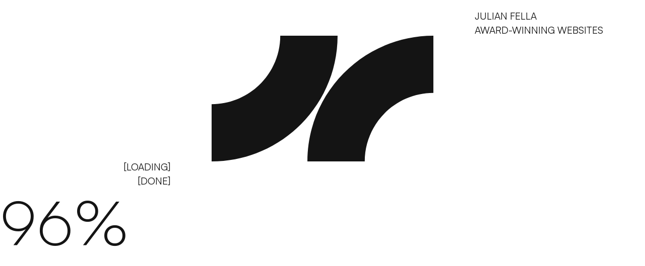

--- FILE ---
content_type: text/html
request_url: https://www.julianfella.de/
body_size: 23404
content:
<!DOCTYPE html><!-- Last Published: Mon Dec 23 2024 15:06:37 GMT+0000 (Coordinated Universal Time) --><html data-wf-domain="www.julianfella.de" data-wf-page="65df4ab0e1e0700997c655a9" data-wf-site="65df4ab0e1e0700997c6556f" lang="en"><head><meta charset="utf-8"/><title>Julian Fella | Immersive Webflow Experiences for Tech Companies &amp; Startups</title><meta content="I help you tap into the future by crafting outstanding web experiences. Partnered with clients achieving 7M monthly views and €16B yearly revenue. Professional, personal and eager." name="description"/><meta content="Julian Fella | Immersive Webflow Experiences for Tech Companies &amp; Startups" property="og:title"/><meta content="I help you tap into the future by crafting outstanding web experiences. Partnered with clients achieving 7M monthly views and €16B yearly revenue. Professional, personal and eager." property="og:description"/><meta content="https://cdn.prod.website-files.com/65df4ab0e1e0700997c6556f/668e6478102a20967f8ad25f_Background%20Launch%20Open%20Graph%20Image%20Url.webp" property="og:image"/><meta content="Julian Fella | Immersive Webflow Experiences for Tech Companies &amp; Startups" property="twitter:title"/><meta content="I help you tap into the future by crafting outstanding web experiences. Partnered with clients achieving 7M monthly views and €16B yearly revenue. Professional, personal and eager." property="twitter:description"/><meta content="https://cdn.prod.website-files.com/65df4ab0e1e0700997c6556f/668e6478102a20967f8ad25f_Background%20Launch%20Open%20Graph%20Image%20Url.webp" property="twitter:image"/><meta property="og:type" content="website"/><meta content="summary_large_image" name="twitter:card"/><meta content="width=device-width, initial-scale=1" name="viewport"/><link href="https://cdn.prod.website-files.com/65df4ab0e1e0700997c6556f/css/julianfella.webflow.98d4b973a.min.css" rel="stylesheet" type="text/css"/><script type="text/javascript">!function(o,c){var n=c.documentElement,t=" w-mod-";n.className+=t+"js",("ontouchstart"in o||o.DocumentTouch&&c instanceof DocumentTouch)&&(n.className+=t+"touch")}(window,document);</script><link href="https://cdn.prod.website-files.com/65df4ab0e1e0700997c6556f/667dc5c1f763d63b00201ba4_favicon.png" rel="shortcut icon" type="image/x-icon"/><link href="https://cdn.prod.website-files.com/65df4ab0e1e0700997c6556f/667dc5c7ea64e014c8bada5f_webclip.png" rel="apple-touch-icon"/><!-- Finsweet Cookie Consent -->
<script async src="https://cdn.jsdelivr.net/npm/@finsweet/cookie-consent@1/fs-cc.js" fs-cc-mode="opt-in"></script>

<script defer src="https://cloud.umami.is/script.js" data-website-id="0b08ee9b-6017-4826-a2b5-8b030d870916"></script>

<!-- Google Tag Manager -->
<script>(function(w,d,s,l,i){w[l]=w[l]||[];w[l].push({'gtm.start':
new Date().getTime(),event:'gtm.js'});var f=d.getElementsByTagName(s)[0],
j=d.createElement(s),dl=l!='dataLayer'?'&l='+l:'';j.async=true;j.src=
'https://www.googletagmanager.com/gtm.js?id='+i+dl;f.parentNode.insertBefore(j,f);
})(window,document,'script','dataLayer','GTM-PXWJFF7M');</script>
<!-- End Google Tag Manager --></head><body><div data-barba="wrapper" class="page-wrapper"><div class="global-styles w-embed"><style>


  html { font-size: 1.125rem }
  @media screen and (max-width:1920px) { html { font-size: calc(0.625rem + 0.41666666666666674vw); } }
  @media screen and (max-width:1440px) { html { font-size: calc(0.6253902185223725rem + 0.41623309053069724vw); } }
  @media screen and (max-width:479px) { html { font-size: calc(0.6242154811715481rem + 1.2552301255230125vw); } }




/* Make text look crisper and more legible in all browsers */
body {
  -webkit-font-smoothing: antialiased;
  -moz-osx-font-smoothing: grayscale;
  font-smoothing: antialiased;
  text-rendering: optimizeLegibility;
}

/* Focus state style for keyboard navigation for the focusable elements */
*[tabindex]:focus-visible,
  input[type="file"]:focus-visible {
   outline: 0.125rem solid #4d65ff;
   outline-offset: 0.125rem;
}

/* Set color style to inherit */
.inherit-color * {
    color: inherit;
}

/* Get rid of top margin on first element in any rich text element */
.w-richtext > :not(div):first-child, .w-richtext > div:first-child > :first-child {
  margin-top: 0 !important;
}

/* Get rid of bottom margin on last element in any rich text element */
.w-richtext>:last-child, .w-richtext ol li:last-child, .w-richtext ul li:last-child {
	margin-bottom: 0 !important;
}


/* Make sure containers never lose their center alignment */
.container-medium,.container-small, .container-large {
	margin-right: auto !important;
  margin-left: auto !important;
}

/* 
Make the following elements inherit typography styles from the parent and not have hardcoded values. 
Important: You will not be able to style for example "All Links" in Designer with this CSS applied.
Uncomment this CSS to use it in the project. Leave this message for future hand-off.
*/
/*
a,
.w-input,
.w-select,
.w-tab-link,
.w-nav-link,
.w-dropdown-btn,
.w-dropdown-toggle,
.w-dropdown-link {
  color: inherit;
  text-decoration: inherit;
  font-size: inherit;
}
*/

/* Apply "..." after 3 lines of text */
.text-style-3lines {
	display: -webkit-box;
	overflow: hidden;
	-webkit-line-clamp: 3;
	-webkit-box-orient: vertical;
}

/* Apply "..." after 2 lines of text */
.text-style-2lines {
	display: -webkit-box;
	overflow: hidden;
	-webkit-line-clamp: 2;
	-webkit-box-orient: vertical;
}

/* Adds inline flex display */
.display-inlineflex {
  display: inline-flex;
}

/* These classes are never overwritten */
.hide {
  display: none !important;
}

@media screen and (max-width: 991px) {
    .hide, .hide-tablet {
        display: none !important;
    }
}
  @media screen and (max-width: 767px) {
    .hide-mobile-landscape{
      display: none !important;
    }
}
  @media screen and (max-width: 479px) {
    .hide-mobile{
      display: none !important;
    }
}
 
.margin-0 {
  margin: 0rem !important;
}
  
.padding-0 {
  padding: 0rem !important;
}

.spacing-clean {
padding: 0rem !important;
margin: 0rem !important;
}

.margin-top {
  margin-right: 0rem !important;
  margin-bottom: 0rem !important;
  margin-left: 0rem !important;
}

.padding-top {
  padding-right: 0rem !important;
  padding-bottom: 0rem !important;
  padding-left: 0rem !important;
}
  
.margin-right {
  margin-top: 0rem !important;
  margin-bottom: 0rem !important;
  margin-left: 0rem !important;
}

.padding-right {
  padding-top: 0rem !important;
  padding-bottom: 0rem !important;
  padding-left: 0rem !important;
}

.margin-bottom {
  margin-top: 0rem !important;
  margin-right: 0rem !important;
  margin-left: 0rem !important;
}

.padding-bottom {
  padding-top: 0rem !important;
  padding-right: 0rem !important;
  padding-left: 0rem !important;
}

.margin-left {
  margin-top: 0rem !important;
  margin-right: 0rem !important;
  margin-bottom: 0rem !important;
}
  
.padding-left {
  padding-top: 0rem !important;
  padding-right: 0rem !important;
  padding-bottom: 0rem !important;
}
  
.margin-horizontal {
  margin-top: 0rem !important;
  margin-bottom: 0rem !important;
}

.padding-horizontal {
  padding-top: 0rem !important;
  padding-bottom: 0rem !important;
}

.margin-vertical {
  margin-right: 0rem !important;
  margin-left: 0rem !important;
}
  
.padding-vertical {
  padding-right: 0rem !important;
  padding-left: 0rem !important;
}

svg * { 
  transform-box: fill-box;
}

</style></div><main class="main-wrapper"><div id="top" data-animate="navigation-section" class="section--navigation"><div class="navigation_content-wrap"><div data-animate="nav-bar" class="navbar_wrap padding-vertical padding-medium"><div class="padding-global"><div class="container-large"><div data-animate="navbar-wrap-inner" class="nvabar_wrap-inner"><a href="/" aria-current="page" class="nav_logo-link w-inline-block w--current"><svg xmlns="http://www.w3.org/2000/svg" width="100%" viewBox="0 0 246 144" fill="none" data-animate="logo" class="nav_logo"><path d="M0 142.214V77.4928C42.7757 77.4928 77.6011 42.716 77.6011 0H142.413C142.413 78.3989 78.5085 142.214 0 142.214Z" fill="currentColor" data-animate="logo-path-left" class="nav_logo-path"></path><path d="M167.812 143.214H103C103 64.7719 166.861 1 245.413 1V65.7212C202.637 65.7212 167.812 100.498 167.812 143.214Z" fill="currentColor" data-animate="logo-path-right" class="nav_logo-path"></path></svg></a><div class="navbar_right-wrap"><a data-magnetic="light" href="/contact" class="button-link is-tracked is-main-cta w-inline-block"><div data-animate="navbar-cta" data-sln-event="user: clicked button" data-sln-event-button="nav-cta" class="button is-background is-main-cta"><div class="button_text-wrap"><div class="button_text is-out">Request Project</div><div class="button_text is-in">Request Project</div></div></div></a><div STYLE="color: var(--text-color--text-alternate)" data-animate="menu-trigger" data-animate-icon="menu" data-sln-event="user: clicked menu" data-sln-event-menu="desktop" class="menu-wrap js-menu-trigger"><div data-animate="menu-trigger-text-wrap" class="menu-wrap-text-wrap"><div data-animate="menu-trigger-text" class="text-size-medium">Menu</div></div><svg xmlns="http://www.w3.org/2000/svg" width="100%" viewBox="0 0 41 11" fill="none" data-animate="menu-icon" data-icon="menu" class="menu-icon"><path d="M40.5 1H0" stroke="currentColor"></path><path d="M40.5 10H0" stroke="currentColor"></path></svg></div></div></div></div></div></div><div class="navigation_mobile-trigger-wrap"><div class="navigation_mobile-trigger-background"><svg viewBox="0 0 550 100" class="menu-trigger-gradient-svg"><defs><linearGradient id="hero-gradient" y2="1" x2="0"><stop offset="0" stop-color="white" stop-opacity="0"></stop><stop offset="01" stop-color="white" stop-opacity="1"></stop></linearGradient><mask id="fade" maskContentUnits="objectBoundingBox"><rect width="1" height="1" fill="url(#hero-gradient)"></rect></mask></defs><rect width="550" fill="rgb(20, 20, 20)" mask="url(#fade)" height="100" class="menu-trigger-rect"></rect></svg></div><div class="navigation_mobile-trigger-button-wrap"><div class="menu-wrap-outer"><div data-animate="menu-trigger" data-animate-icon="menu" data-sln-event="user: clicked menu" data-sln-event-menu="mobile" class="menu-wrap js-menu-trigger is-mobile"><div data-animate="menu-trigger-text-wrap" class="menu-wrap-text-wrap"><div data-animate="menu-trigger-text" class="text-size-medium">Menu</div></div><svg xmlns="http://www.w3.org/2000/svg" width="100%" viewBox="0 0 41 11" fill="none" data-animate="menu-icon" data-icon="menu" class="menu-icon is-mobile"><path d="M40.5 1H0" stroke="currentColor"></path><path d="M40.5 10H0" stroke="currentColor"></path></svg></div></div></div></div><div data-animate="navigation-flyout" class="navigation-flyout"><div class="navigation-flyout_content-wrap"><div class="navigation-flyout_menu-list"><a href="/" aria-current="page" class="navigation-flyout_menu-list-item w-inline-block w--current"><div data-animate="font-weight" class="heading-style-h1 is-big is-nav">home</div></a><link rel="prefetch" href="/"/><a href="/about" class="navigation-flyout_menu-list-item w-inline-block"><div data-animate="font-weight" class="heading-style-h1 is-big is-nav">about</div></a><a href="/work" class="navigation-flyout_menu-list-item w-inline-block"><div data-animate="font-weight" class="heading-style-h1 is-big is-nav">work</div></a><a href="/awards" class="navigation-flyout_menu-list-item w-inline-block"><div data-animate="font-weight" class="heading-style-h1 is-big is-nav">awards</div></a><a href="/contact" class="navigation-flyout_menu-list-item w-inline-block"><div data-animate="font-weight" class="heading-style-h1 is-big is-nav">Contact</div></a></div><div id="w-node-_315e35b7-c441-775f-bb2f-b2364e76d29f-4e76d26f" class="navigation-flyout_contact-list"><div class="contact-list_item"><div class="contact-list_item-inner"><div class="text-size-medium text-color-secondary text-style-allcaps text-weight-semibold">linkedin</div><a href="https://www.linkedin.com/in/julian-fella/" target="_blank" class="text-color-secondary text-weight-medium hover-link">@julianfella</a></div></div><div class="contact-list_item"><div class="contact-list_item-inner"><div class="text-size-medium text-color-secondary text-style-allcaps text-weight-semibold">E-mail</div><a href="mailto:ciao@julianfella.de?subject=Let&#x27;s%20collaborate!" class="text-color-secondary text-weight-medium hover-link">ciao@julianfella.de</a></div></div><div class="contact-list_item"><div class="contact-list_item-inner"><div class="text-size-medium text-color-secondary text-style-allcaps text-weight-semibold">webflow</div><a href="https://webflow.com/@ciaofella" target="_blank" class="text-color-secondary text-weight-medium hover-link">@julianfella</a></div></div><div class="contact-list_item"><div class="contact-list_item-inner"><div class="text-size-medium text-color-secondary text-style-allcaps text-weight-semibold">Flames</div><a href="https://flames.design/julianfella" target="_blank" class="text-color-secondary text-weight-medium hover-link">@julianfella</a></div></div><div class="contact-list_item"><div class="contact-list_item-inner"><div class="text-size-medium text-color-secondary text-style-allcaps text-weight-semibold">awwwards</div><a href="https://www.awwwards.com/julian-fella/" target="_blank" class="text-color-secondary text-weight-medium hover-link">@julian-fella</a></div></div><div class="contact-list_item"><div class="contact-list_item-inner"><div class="text-size-medium text-color-secondary text-style-allcaps text-weight-semibold">INquiries</div><a href="/contact" class="text-color-secondary text-weight-medium hover-link">Request Project</a></div></div></div></div></div></div><div data-animate="nav-blur" class="navigation-blur"></div></div><div class="section--cookie"><div fs-cc="banner" class="fs-cc-banner_component"><div class="fs-cc-banner_container"><div class="fs-cc-banner_text">By clicking <strong>“Accept All Cookies”</strong>, you agree to the storing of cookies on your device to enhance site navigation, analyze site usage, and assist in our marketing efforts. View our <a href="/privacy-policy" class="fs-cc-banner_text-link">Privacy Policy</a> for more information.</div><div class="fs-cc-banner_buttons-wrapper"><a fs-cc="open-preferences" href="#" class="fs-cc-banner_text-link">Preferences</a><div class="fs-cc-banner_button-wrap"><div fs-cc="allow" class="button is-background"><div class="button_text-wrap"><div class="button_text is-out">Accept</div><div class="button_text is-in">Accept</div></div></div><div fs-cc="deny" class="button"><div class="button_text-wrap"><div class="button_text is-out">Reject</div><div class="button_text is-in">Reject</div></div></div></div></div></div><div fs-cc="interaction" class="fs-cc-banner_trigger"></div></div><div fs-cc-scroll="disable" fs-cc="preferences" class="fs-cc-prefs_component w-form"><form id="cookie-preferences" name="wf-form-Cookie-Preferences" data-name="Cookie Preferences" method="get" class="fs-cc-prefs_form" data-wf-page-id="65df4ab0e1e0700997c655a9" data-wf-element-id="68e61cdd-6d44-989e-b426-0c9ebbd6f42b" data-turnstile-sitekey="0x4AAAAAAAQTptj2So4dx43e"><div fs-cc="close" class="fs-cc-prefs_close"><div class="fs-cc-prefs_close-icon w-embed"><svg fill="currentColor" aria-hidden="true" focusable="false" viewBox="0 0 16 16">
	<path d="M9.414 8l4.293-4.293-1.414-1.414L8 6.586 3.707 2.293 2.293 3.707 6.586 8l-4.293 4.293 1.414 1.414L8 9.414l4.293 4.293 1.414-1.414L9.414 8z"></path>
</svg></div></div><div data-lenis-prevent="" class="fs-cc-prefs_content"><div class="fs-cc-prefs_space-small"><div class="fs-cc-prefs_title">Privacy Preference Center</div></div><div class="fs-cc-prefs_space-small"><div class="fs-cc-prefs_text">When you visit websites, they may store or retrieve data in your browser. This storage is often necessary for the basic functionality of the website. The storage may be used for marketing, analytics, and personalization of the site, such as storing your preferences. Privacy is important to us, so you have the option of disabling certain types of storage that may not be necessary for the basic functioning of the website. Blocking categories may impact your experience on the website.</div></div><div class="fs-cc-prefs_space-small is-button-group"><div fs-cc="deny" class="button"><div class="button_text-wrap"><div styl="" class="button_text is-out">Reject all cookies</div><div styl="" class="button_text is-in">Reject all cookies</div></div></div><div fs-cc="allow" class="button is-background"><div class="button_text-wrap"><div styl="" class="button_text is-out">Allow all cookies</div><div styl="" class="button_text is-in">Allow all cookies</div></div></div></div><div class="fs-cc-prefs_space-small"><div class="fs-cc-prefs_title">Manage Consent Preferences by Category</div></div><div class="fs-cc-prefs_option"><div class="fs-cc-prefs_toggle-wrapper"><div class="fs-cc-prefs_label">Essential</div><div class="fs-cc-prefs_text"><strong>Always Active</strong></div></div><div class="fs-cc-prefs_text">These items are required to enable basic website functionality.</div></div><div class="fs-cc-prefs_option"><div class="fs-cc-prefs_toggle-wrapper"><div class="fs-cc-prefs_label">Marketing</div><label class="w-checkbox fs-cc-prefs_checkbox-field"><input type="checkbox" id="marketing-2" name="marketing-2" data-name="Marketing 2" fs-cc-checkbox="marketing" class="w-checkbox-input fs-cc-prefs_checkbox"/><span for="marketing-2" class="fs-cc-prefs_checkbox-label w-form-label">Essential</span><div class="fs-cc-prefs_toggle"></div></label></div><div class="fs-cc-prefs_text">These items are used to deliver advertising that is more relevant to you and your interests. They may also be used to limit the number of times you see an advertisement and measure the effectiveness of advertising campaigns. Advertising networks usually place them with the website operator’s permission.</div></div><div class="fs-cc-prefs_option"><div class="fs-cc-prefs_toggle-wrapper"><div class="fs-cc-prefs_label">Analytics</div><label class="w-checkbox fs-cc-prefs_checkbox-field"><input type="checkbox" id="analytics-2" name="analytics-2" data-name="Analytics 2" fs-cc-checkbox="analytics" class="w-checkbox-input fs-cc-prefs_checkbox"/><span for="analytics-2" class="fs-cc-prefs_checkbox-label w-form-label">Essential</span><div class="fs-cc-prefs_toggle"></div></label></div><div class="fs-cc-prefs_text">These items help the website operator understand how its website performs, how visitors interact with the site, and whether there may be technical issues. This storage type usually doesn’t collect information that identifies a visitor.</div></div><div class="fs-cc-prefs_buttons-wrapper"><div fs-cc="submit" class="button is-background"><div class="button_text-wrap"><div styl="" class="button_text is-out">Confirm preferences and close</div><div styl="" class="button_text is-in">Confirm preferences and close</div></div></div></div><input type="submit" data-wait="Please wait..." class="fs-cc-prefs_submit-hide w-button" value="Submit"/><div class="w-embed"><style>
/* smooth scrolling on iOS devices */
.fs-cc-prefs_content{-webkit-overflow-scrolling: touch}
</style></div></div></form><div class="w-form-done"></div><div class="w-form-fail"></div><div fs-cc="close" class="fs-cc-prefs_overlay"></div><div fs-cc="interaction" class="fs-cc-prefs_trigger"></div></div></div><div data-transition-type="preload" data-animate="transition" class="section--transition text-color-primary"><div data-animate="transition-content" class="transition_wrap"><div data-animate="transition-inner-wrap" class="transition_inner"><div data-slide-type="bottom" data-animate="text-slide-wrap" id="w-node-_474fd748-c6a4-73f9-2b3a-0dfe6ce24a2a-6ce24a25" class="text-slide-wrap is-align-bottom is-above"><div data-animate="text-slide-text-wrap" class="text-slide-text-wrap is-right text-size-medium text-style-allcaps"><div data-animate="text-slide-out" id="w-node-_474fd748-c6a4-73f9-2b3a-0dfe6ce24a2c-6ce24a25" class="text-slide-out">[Loading]</div><div data-animate="text-slide-in" class="text-slide-in is-bottom">[done]</div></div></div><div data-slide-type="top" data-animate="text-slide-wrap" id="w-node-_474fd748-c6a4-73f9-2b3a-0dfe6ce24a39-6ce24a25" class="text-slide-wrap is-align-top"><div data-animate="text-slide-text-wrap" class="text-slide-text-wrap text-size-medium text-style-allcaps"><div data-animate="text-slide-out" id="w-node-_474fd748-c6a4-73f9-2b3a-0dfe6ce24a3b-6ce24a25" class="text-slide-out">Award-winning Websites</div><div data-animate="text-slide-in" class="text-slide-in is-align-top">julian fella</div></div></div></div><svg data-animate="transition-logo" height="100%" width="100%" class="transition_logo"><mask id="newMask" class="mask"><rect fill="white" width="100%" height="100%" class="is-rect"></rect><path d="M0 250V136.226C75.091 136.226 136.226 75.091 136.226 0H250C250 137.819 137.819 250 0 250Z" fill="black" data-animate="transition-logo-path" data-direction="left" data-size="large" class="transition_logo-path"></path><path d="M113.774 250H0C0 112.106 112.106 0 250 0V113.774C174.909 113.774 113.774 174.909 113.774 250Z" fill="black" data-animate="transition-logo-path" data-direction="right" data-size="large" class="transition_logo-path is-second"></path><path d="M0 125V68.1129C37.5455 68.1129 68.1129 37.5455 68.1129 0H125C125 68.9093 68.9093 125 0 125Z" fill="black" data-animate="transition-logo-path" data-direction="left" data-size="small" class="transition_logo-path is-mobile"></path><path d="M56.8871 125H0C0 56.0528 56.0528 0 125 0V56.8871C87.4545 56.8871 56.8871 87.4545 56.8871 125Z" fill="black" data-animate="transition-logo-path" data-direction="right" data-size="small" class="transition_logo-path is-second is-mobile"></path></mask><rect fill="white" mask="url(#newMask)" x="0" y="0" width="100%" height="100%" class="rect"></rect></svg></div><div class="transition_loading-indicator overflow-hidden"><div data-animate="preload-indicator" class="heading-style-h1 is-big is-font-satoshi text-style-italic">0%</div></div></div><div data-barba-namespace="home-page" data-barba="container" class="section-wrapper background-color-alternate"><div data-animate="inner-page-wrapper" class="inner-page"><div data-hero="home" class="section--hero"><div class="nominee-badge w-embed"><div id="awwwards" style="position: absolute; z-index: 5; transform: translateY(-50%); top: 75%;  right: 0"><a href="https://www.awwwards.com/sites/julian-fella-portfolio" target="_blank"><svg width="53.08" height="171.358"><path class="js-color-bg" fill="white" d="M0 0h53.08v171.358H0z"></path><g class="js-color-text" fill="black"><path d="M20.048 153.585v-2.002l6.752-3.757h-6.752v-1.9h10.23v2.002l-6.752 3.757h6.752v1.9zM29.899 142.382a3.317 3.317 0 0 1-1.359 1.293c-.575.297-1.223.446-1.944.446-.721 0-1.369-.149-1.944-.446a3.317 3.317 0 0 1-1.359-1.293c-.331-.564-.497-1.232-.497-2.003 0-.769.166-1.437.497-2.002a3.332 3.332 0 0 1 1.359-1.294c.575-.297 1.224-.445 1.944-.445.722 0 1.369.148 1.944.445a3.326 3.326 0 0 1 1.359 1.294c.33.565.496 1.233.496 2.002.001.77-.166 1.438-.496 2.003m-1.703-3.348c-.435-.331-.967-.497-1.601-.497s-1.167.166-1.601.497c-.434.332-.65.78-.65 1.345s.217 1.014.65 1.346c.434.33.967.496 1.601.496s1.166-.166 1.601-.496c.434-.332.649-.78.649-1.346.001-.565-.215-1.013-.649-1.345M22.912 134.996v-1.812h1.185c-.43-.283-.752-.593-.973-.929-.219-.336-.329-.732-.329-1.19 0-.479.127-.902.38-1.272.254-.37.635-.633 1.141-.79-.478-.262-.851-.591-1.118-.985a2.221 2.221 0 0 1-.402-1.265c0-.682.2-1.218.599-1.607.4-.391.957-.585 1.668-.585h5.218v1.812H25.37c-.682 0-1.023.303-1.023.907 0 .467.264.85.789 1.146.527.299 1.286.446 2.28.446h2.865v1.813H25.37c-.682 0-1.023.303-1.023.906 0 .468.275.851.826 1.147.551.298 1.352.446 2.404.446h2.704v1.812h-7.369zM21.626 122.457c-.225.224-.502.336-.833.336s-.608-.112-.833-.336a1.128 1.128 0 0 1-.336-.833c0-.331.111-.609.336-.833.225-.225.502-.336.833-.336s.608.111.833.336c.225.224.337.502.337.833 0 .332-.112.608-.337.833m1.286-1.739h7.366v1.813h-7.366v-1.813zM22.912 118.668v-1.812h1.185a3.348 3.348 0 0 1-.951-1.009 2.434 2.434 0 0 1-.351-1.272c0-.681.19-1.229.57-1.644.38-.414.931-.621 1.651-.621h5.263v1.812h-4.722c-.418 0-.727.096-.92.285-.195.19-.293.447-.293.769 0 .302.116.58.351.833.233.254.577.458 1.03.613.453.156.992.234 1.615.234h2.938v1.812h-7.366zM29.833 109.129a3.33 3.33 0 0 1-1.432 1.169 4.535 4.535 0 0 1-1.805.373 4.537 4.537 0 0 1-1.807-.373c-.579-.248-1.057-.638-1.432-1.169s-.563-1.196-.563-1.995c0-.771.183-1.413.549-1.93a3.28 3.28 0 0 1 1.382-1.141 4.221 4.221 0 0 1 1.709-.364h.746v5.071c.447-.02.838-.183 1.168-.49.332-.307.498-.724.498-1.248 0-.41-.093-.754-.277-1.031-.186-.278-.473-.529-.863-.753l.542-1.462c.69.303 1.224.724 1.592 1.265.371.541.556 1.235.556 2.083 0 .799-.188 1.464-.563 1.995m-4.085-3.574c-.41.088-.746.261-1.009.52-.262.258-.395.61-.395 1.06 0 .428.137.784.409 1.067.272.282.604.458.994.525v-3.172zM29.833 100.878c-.375.531-.852.921-1.432 1.169a4.552 4.552 0 0 1-3.612 0c-.579-.248-1.057-.638-1.432-1.169s-.563-1.196-.563-1.995c0-.77.183-1.412.549-1.93a3.278 3.278 0 0 1 1.382-1.14 4.222 4.222 0 0 1 1.709-.365h.746v5.072a1.794 1.794 0 0 0 1.168-.49c.332-.307.498-.724.498-1.249 0-.41-.093-.753-.277-1.031-.186-.277-.473-.528-.863-.753l.542-1.462c.69.302 1.224.724 1.592 1.265.371.541.556 1.234.556 2.083 0 .799-.188 1.464-.563 1.995m-4.085-3.573c-.41.088-.746.261-1.009.519-.262.258-.395.611-.395 1.06 0 .429.137.784.409 1.067.272.282.604.458.994.526v-3.172zM35.481 16.926l-4.782 14.969h-3.266l-2.584-9.682-2.584 9.682h-3.268l-4.781-14.969h3.713l2.673 10.276 2.524-10.276h3.445l2.524 10.276 2.674-10.276zM37.979 27.083c1.426 0 2.495 1.068 2.495 2.495 0 1.425-1.069 2.495-2.495 2.495-1.425 0-2.495-1.07-2.495-2.495-.001-1.427 1.07-2.495 2.495-2.495"></path></g></svg></a></div></div><div class="padding-global"><div class="container-large"><div class="hero_wrap is-home"><div class="hero_line is-bottom is-first"><div class="overflow-hidden"><h1 data-animate="font-weight" data-hero-element="headline" class="heading-style-h1 is-large is-hero">Leading</h1></div><p data-hero-element="paragraph" class="max-width-xmedium text-color-accent is-font-bricolage text-style-allcaps text-size-medium">Client &amp; Investors 24/7. Award-winning websites that makes you stand out as a tech- company and startup.</p></div><div class="hero_line is-right"><div class="overflow-hidden"><h1 data-animate="font-weight" data-hero-element="headline" class="heading-style-h1 is-large is-hero">Developer</h1></div></div><div class="hero_line is-left"><div class="overflow-hidden"><h1 data-animate="font-weight" data-hero-element="headline" class="heading-style-h1 is-large is-hero">&amp; Designer</h1></div><div class="img-wrap is-hero"></div></div><div class="hero_trust-wrap"><img src="https://cdn.prod.website-files.com/65df4ab0e1e0700997c6556f/66ba2bfa471e95c8cc4d24aa_CSSDA%20Jury%20Badge.svg" loading="lazy" data-hero-element="trust" alt=""/><div data-hero-element="trust" class="hero_trust_text"><span class="text-weight-bold">22+</span> Awards &amp; Recognitions</div><a href="https://www.innovationinbusiness.com/issues/the-developer-awards-2024/10/" target="_blank" class="hero_trust_link w-inline-block"><img class="hero_trust_img" src="https://cdn.prod.website-files.com/65df4ab0e1e0700997c6556f/672b3980e5f5e76c36c70c90_Developer_of_the_year_24.png" alt="" data-hero-element="trust" sizes="(max-width: 479px) 72vw, (max-width: 767px) 56vw, (max-width: 991px) 39vw, 21vw" loading="lazy" srcset="https://cdn.prod.website-files.com/65df4ab0e1e0700997c6556f/672b3980e5f5e76c36c70c90_Developer_of_the_year_24-p-500.png 500w, https://cdn.prod.website-files.com/65df4ab0e1e0700997c6556f/672b3980e5f5e76c36c70c90_Developer_of_the_year_24.png 788w"/></a><img src="https://cdn.prod.website-files.com/65df4ab0e1e0700997c6556f/66ba2c040cb9cca5fb4fe6b0_Webflow%20Global%20Leader%20Badge.svg" loading="lazy" data-hero-element="trust" alt=""/></div><div data-hero-element="pattern" data-pattern="wrap" class="hero_pattern"><div data-pattern="line" class="hero_pattern-line"><div data-pattern="element-wrap" class="hero_pattern-icon-wrap"><svg xmlns="http://www.w3.org/2000/svg" width="100%" viewBox="0 0 15 15" fill="none" data-pattern="element" class="icon-1x1-xsmall"><path fill-rule="evenodd" clip-rule="evenodd" d="M8.03573 0L6.96428 0V6.20667L2.57551 1.81789L1.8179 2.57551L6.20667 6.96428H0L0 8.03573H6.20666L1.8179 12.4245L2.57551 13.1821L6.96428 8.7933V15H8.03573V8.7933L12.4245 13.1821L13.1821 12.4245L8.7933 8.03573H15V6.96428H8.7933L13.1821 2.5755L12.4245 1.81789L8.03573 6.20666V0Z" fill="currentColor"></path></svg></div><div data-pattern="element-wrap" class="hero_pattern-icon-wrap"><svg xmlns="http://www.w3.org/2000/svg" width="100%" viewBox="0 0 15 15" fill="none" data-pattern="element" class="icon-1x1-xsmall"><path d="M7.5 0C7.75463 4.03197 10.968 7.24539 15 7.5C10.968 7.75463 7.75463 10.968 7.5 15C7.24539 10.968 4.03197 7.75463 0 7.5C4.03197 7.24539 7.24539 4.03197 7.5 0Z" fill="currentColor"></path></svg></div><div data-pattern="element-wrap" class="hero_pattern-icon-wrap"><svg xmlns="http://www.w3.org/2000/svg" width="100%" viewBox="0 0 15 15" fill="none" data-pattern="element" class="icon-1x1-xsmall"><path fill-rule="evenodd" clip-rule="evenodd" d="M0 0C0 4.14214 3.35786 7.5 7.5 7.5C3.35786 7.5 0 10.8579 0 15H0.9C0.9 11.3549 3.85492 8.4 7.5 8.4C11.1451 8.4 14.1 11.3549 14.1 15H15C15 10.8579 11.6421 7.5 7.5 7.5C11.6421 7.5 15 4.14214 15 0H14.1C14.1 3.64508 11.1451 6.6 7.5 6.6C3.85492 6.6 0.9 3.64508 0.9 0H0ZM1.8 0C1.8 3.14802 4.35198 5.7 7.5 5.7C10.6481 5.7 13.2 3.14802 13.2 0H12.3C12.3 2.65096 10.151 4.8 7.5 4.8C4.84904 4.8 2.7 2.65096 2.7 0H1.8ZM3.6 0C3.6 2.15391 5.34609 3.9 7.5 3.9C9.65392 3.9 11.4 2.15391 11.4 0H10.5C10.5 1.65686 9.15683 3 7.5 3C5.84315 3 4.5 1.65686 4.5 0H3.6ZM7.5 9.3C10.6481 9.3 13.2 11.852 13.2 15H12.3C12.3 12.3491 10.151 10.2 7.5 10.2C4.84904 10.2 2.7 12.3491 2.7 15H1.8C1.8 11.852 4.35198 9.3 7.5 9.3ZM7.5 11.1C9.65392 11.1 11.4 12.8461 11.4 15H10.5C10.5 13.3432 9.15683 12 7.5 12C5.84315 12 4.5 13.3432 4.5 15H3.6C3.6 12.8461 5.34609 11.1 7.5 11.1Z" fill="currentColor"></path></svg></div><div data-pattern="element-wrap" class="hero_pattern-icon-wrap"><svg xmlns="http://www.w3.org/2000/svg" width="100%" viewBox="0 0 25 25" fill="none" data-pattern="element" class="icon-1x1-xsmall"><path fill-rule="evenodd" clip-rule="evenodd" d="M14.0685 10.9315C15.2136 10.4415 16.8866 10.1326 18.75 10.1326C22.2018 10.1326 25 11.1925 25 12.5C25 13.8075 22.2018 14.8674 18.75 14.8674C16.8866 14.8674 15.2136 14.5585 14.0685 14.0685C14.5585 15.2136 14.8674 16.8866 14.8674 18.75C14.8674 22.2018 13.8075 25 12.5 25C11.1925 25 10.1326 22.2018 10.1326 18.75C10.1326 16.8866 10.4415 15.2136 10.9315 14.0685C9.7864 14.5585 8.11344 14.8674 6.25 14.8674C2.79822 14.8674 0 13.8075 0 12.5C0 11.1925 2.79822 10.1326 6.25 10.1326C8.11344 10.1326 9.7864 10.4415 10.9315 10.9315C10.4415 9.7864 10.1326 8.11344 10.1326 6.25C10.1326 2.79822 11.1925 0 12.5 0C13.8075 0 14.8674 2.79822 14.8674 6.25C14.8674 8.11344 14.5585 9.7864 14.0685 10.9315Z" fill="currentColor"></path></svg></div><div data-pattern="element-wrap" class="hero_pattern-icon-wrap"><svg xmlns="http://www.w3.org/2000/svg" width="100%" viewBox="0 0 15 15" fill="none" data-pattern="element" class="icon-1x1-xsmall"><path fill-rule="evenodd" clip-rule="evenodd" d="M8.03573 0L6.96428 0V6.20667L2.57551 1.81789L1.8179 2.57551L6.20667 6.96428H0L0 8.03573H6.20666L1.8179 12.4245L2.57551 13.1821L6.96428 8.7933V15H8.03573V8.7933L12.4245 13.1821L13.1821 12.4245L8.7933 8.03573H15V6.96428H8.7933L13.1821 2.5755L12.4245 1.81789L8.03573 6.20666V0Z" fill="currentColor"></path></svg></div><div data-pattern="element-wrap" class="hero_pattern-icon-wrap"><svg xmlns="http://www.w3.org/2000/svg" width="100%" viewBox="0 0 15 15" fill="none" data-pattern="element" class="icon-1x1-xsmall"><path d="M7.5 0C7.75463 4.03197 10.968 7.24539 15 7.5C10.968 7.75463 7.75463 10.968 7.5 15C7.24539 10.968 4.03197 7.75463 0 7.5C4.03197 7.24539 7.24539 4.03197 7.5 0Z" fill="currentColor"></path></svg></div><div data-pattern="element-wrap" class="hero_pattern-icon-wrap"><svg xmlns="http://www.w3.org/2000/svg" width="100%" viewBox="0 0 15 15" fill="none" data-pattern="element" class="icon-1x1-xsmall"><path fill-rule="evenodd" clip-rule="evenodd" d="M0 0C0 4.14214 3.35786 7.5 7.5 7.5C3.35786 7.5 0 10.8579 0 15H0.9C0.9 11.3549 3.85492 8.4 7.5 8.4C11.1451 8.4 14.1 11.3549 14.1 15H15C15 10.8579 11.6421 7.5 7.5 7.5C11.6421 7.5 15 4.14214 15 0H14.1C14.1 3.64508 11.1451 6.6 7.5 6.6C3.85492 6.6 0.9 3.64508 0.9 0H0ZM1.8 0C1.8 3.14802 4.35198 5.7 7.5 5.7C10.6481 5.7 13.2 3.14802 13.2 0H12.3C12.3 2.65096 10.151 4.8 7.5 4.8C4.84904 4.8 2.7 2.65096 2.7 0H1.8ZM3.6 0C3.6 2.15391 5.34609 3.9 7.5 3.9C9.65392 3.9 11.4 2.15391 11.4 0H10.5C10.5 1.65686 9.15683 3 7.5 3C5.84315 3 4.5 1.65686 4.5 0H3.6ZM7.5 9.3C10.6481 9.3 13.2 11.852 13.2 15H12.3C12.3 12.3491 10.151 10.2 7.5 10.2C4.84904 10.2 2.7 12.3491 2.7 15H1.8C1.8 11.852 4.35198 9.3 7.5 9.3ZM7.5 11.1C9.65392 11.1 11.4 12.8461 11.4 15H10.5C10.5 13.3432 9.15683 12 7.5 12C5.84315 12 4.5 13.3432 4.5 15H3.6C3.6 12.8461 5.34609 11.1 7.5 11.1Z" fill="currentColor"></path></svg></div><div data-pattern="element-wrap" class="hero_pattern-icon-wrap"><svg xmlns="http://www.w3.org/2000/svg" width="100%" viewBox="0 0 25 25" fill="none" data-pattern="element" class="icon-1x1-xsmall"><path fill-rule="evenodd" clip-rule="evenodd" d="M14.0685 10.9315C15.2136 10.4415 16.8866 10.1326 18.75 10.1326C22.2018 10.1326 25 11.1925 25 12.5C25 13.8075 22.2018 14.8674 18.75 14.8674C16.8866 14.8674 15.2136 14.5585 14.0685 14.0685C14.5585 15.2136 14.8674 16.8866 14.8674 18.75C14.8674 22.2018 13.8075 25 12.5 25C11.1925 25 10.1326 22.2018 10.1326 18.75C10.1326 16.8866 10.4415 15.2136 10.9315 14.0685C9.7864 14.5585 8.11344 14.8674 6.25 14.8674C2.79822 14.8674 0 13.8075 0 12.5C0 11.1925 2.79822 10.1326 6.25 10.1326C8.11344 10.1326 9.7864 10.4415 10.9315 10.9315C10.4415 9.7864 10.1326 8.11344 10.1326 6.25C10.1326 2.79822 11.1925 0 12.5 0C13.8075 0 14.8674 2.79822 14.8674 6.25C14.8674 8.11344 14.5585 9.7864 14.0685 10.9315Z" fill="currentColor"></path></svg></div><div data-pattern="element-wrap" class="hero_pattern-icon-wrap"><svg xmlns="http://www.w3.org/2000/svg" width="100%" viewBox="0 0 15 15" fill="none" data-pattern="element" class="icon-1x1-xsmall"><path fill-rule="evenodd" clip-rule="evenodd" d="M8.03573 0L6.96428 0V6.20667L2.57551 1.81789L1.8179 2.57551L6.20667 6.96428H0L0 8.03573H6.20666L1.8179 12.4245L2.57551 13.1821L6.96428 8.7933V15H8.03573V8.7933L12.4245 13.1821L13.1821 12.4245L8.7933 8.03573H15V6.96428H8.7933L13.1821 2.5755L12.4245 1.81789L8.03573 6.20666V0Z" fill="currentColor"></path></svg></div><div data-pattern="element-wrap" class="hero_pattern-icon-wrap"><svg xmlns="http://www.w3.org/2000/svg" width="100%" viewBox="0 0 15 15" fill="none" data-pattern="element" class="icon-1x1-xsmall"><path d="M7.5 0C7.75463 4.03197 10.968 7.24539 15 7.5C10.968 7.75463 7.75463 10.968 7.5 15C7.24539 10.968 4.03197 7.75463 0 7.5C4.03197 7.24539 7.24539 4.03197 7.5 0Z" fill="currentColor"></path></svg></div><div data-pattern="element-wrap" class="hero_pattern-icon-wrap"><svg xmlns="http://www.w3.org/2000/svg" width="100%" viewBox="0 0 15 15" fill="none" data-pattern="element" class="icon-1x1-xsmall"><path fill-rule="evenodd" clip-rule="evenodd" d="M0 0C0 4.14214 3.35786 7.5 7.5 7.5C3.35786 7.5 0 10.8579 0 15H0.9C0.9 11.3549 3.85492 8.4 7.5 8.4C11.1451 8.4 14.1 11.3549 14.1 15H15C15 10.8579 11.6421 7.5 7.5 7.5C11.6421 7.5 15 4.14214 15 0H14.1C14.1 3.64508 11.1451 6.6 7.5 6.6C3.85492 6.6 0.9 3.64508 0.9 0H0ZM1.8 0C1.8 3.14802 4.35198 5.7 7.5 5.7C10.6481 5.7 13.2 3.14802 13.2 0H12.3C12.3 2.65096 10.151 4.8 7.5 4.8C4.84904 4.8 2.7 2.65096 2.7 0H1.8ZM3.6 0C3.6 2.15391 5.34609 3.9 7.5 3.9C9.65392 3.9 11.4 2.15391 11.4 0H10.5C10.5 1.65686 9.15683 3 7.5 3C5.84315 3 4.5 1.65686 4.5 0H3.6ZM7.5 9.3C10.6481 9.3 13.2 11.852 13.2 15H12.3C12.3 12.3491 10.151 10.2 7.5 10.2C4.84904 10.2 2.7 12.3491 2.7 15H1.8C1.8 11.852 4.35198 9.3 7.5 9.3ZM7.5 11.1C9.65392 11.1 11.4 12.8461 11.4 15H10.5C10.5 13.3432 9.15683 12 7.5 12C5.84315 12 4.5 13.3432 4.5 15H3.6C3.6 12.8461 5.34609 11.1 7.5 11.1Z" fill="currentColor"></path></svg></div><div data-pattern="element-wrap" class="hero_pattern-icon-wrap"><svg xmlns="http://www.w3.org/2000/svg" width="100%" viewBox="0 0 25 25" fill="none" data-pattern="element" class="icon-1x1-xsmall"><path fill-rule="evenodd" clip-rule="evenodd" d="M14.0685 10.9315C15.2136 10.4415 16.8866 10.1326 18.75 10.1326C22.2018 10.1326 25 11.1925 25 12.5C25 13.8075 22.2018 14.8674 18.75 14.8674C16.8866 14.8674 15.2136 14.5585 14.0685 14.0685C14.5585 15.2136 14.8674 16.8866 14.8674 18.75C14.8674 22.2018 13.8075 25 12.5 25C11.1925 25 10.1326 22.2018 10.1326 18.75C10.1326 16.8866 10.4415 15.2136 10.9315 14.0685C9.7864 14.5585 8.11344 14.8674 6.25 14.8674C2.79822 14.8674 0 13.8075 0 12.5C0 11.1925 2.79822 10.1326 6.25 10.1326C8.11344 10.1326 9.7864 10.4415 10.9315 10.9315C10.4415 9.7864 10.1326 8.11344 10.1326 6.25C10.1326 2.79822 11.1925 0 12.5 0C13.8075 0 14.8674 2.79822 14.8674 6.25C14.8674 8.11344 14.5585 9.7864 14.0685 10.9315Z" fill="currentColor"></path></svg></div><div data-pattern="element-wrap" class="hero_pattern-icon-wrap"><svg xmlns="http://www.w3.org/2000/svg" width="100%" viewBox="0 0 15 15" fill="none" data-pattern="element" class="icon-1x1-xsmall"><path fill-rule="evenodd" clip-rule="evenodd" d="M8.03573 0L6.96428 0V6.20667L2.57551 1.81789L1.8179 2.57551L6.20667 6.96428H0L0 8.03573H6.20666L1.8179 12.4245L2.57551 13.1821L6.96428 8.7933V15H8.03573V8.7933L12.4245 13.1821L13.1821 12.4245L8.7933 8.03573H15V6.96428H8.7933L13.1821 2.5755L12.4245 1.81789L8.03573 6.20666V0Z" fill="currentColor"></path></svg></div><div data-pattern="element-wrap" class="hero_pattern-icon-wrap"><svg xmlns="http://www.w3.org/2000/svg" width="100%" viewBox="0 0 15 15" fill="none" data-pattern="element" class="icon-1x1-xsmall"><path d="M7.5 0C7.75463 4.03197 10.968 7.24539 15 7.5C10.968 7.75463 7.75463 10.968 7.5 15C7.24539 10.968 4.03197 7.75463 0 7.5C4.03197 7.24539 7.24539 4.03197 7.5 0Z" fill="currentColor"></path></svg></div><div data-pattern="element-wrap" class="hero_pattern-icon-wrap"><svg xmlns="http://www.w3.org/2000/svg" width="100%" viewBox="0 0 15 15" fill="none" data-pattern="element" class="icon-1x1-xsmall"><path fill-rule="evenodd" clip-rule="evenodd" d="M0 0C0 4.14214 3.35786 7.5 7.5 7.5C3.35786 7.5 0 10.8579 0 15H0.9C0.9 11.3549 3.85492 8.4 7.5 8.4C11.1451 8.4 14.1 11.3549 14.1 15H15C15 10.8579 11.6421 7.5 7.5 7.5C11.6421 7.5 15 4.14214 15 0H14.1C14.1 3.64508 11.1451 6.6 7.5 6.6C3.85492 6.6 0.9 3.64508 0.9 0H0ZM1.8 0C1.8 3.14802 4.35198 5.7 7.5 5.7C10.6481 5.7 13.2 3.14802 13.2 0H12.3C12.3 2.65096 10.151 4.8 7.5 4.8C4.84904 4.8 2.7 2.65096 2.7 0H1.8ZM3.6 0C3.6 2.15391 5.34609 3.9 7.5 3.9C9.65392 3.9 11.4 2.15391 11.4 0H10.5C10.5 1.65686 9.15683 3 7.5 3C5.84315 3 4.5 1.65686 4.5 0H3.6ZM7.5 9.3C10.6481 9.3 13.2 11.852 13.2 15H12.3C12.3 12.3491 10.151 10.2 7.5 10.2C4.84904 10.2 2.7 12.3491 2.7 15H1.8C1.8 11.852 4.35198 9.3 7.5 9.3ZM7.5 11.1C9.65392 11.1 11.4 12.8461 11.4 15H10.5C10.5 13.3432 9.15683 12 7.5 12C5.84315 12 4.5 13.3432 4.5 15H3.6C3.6 12.8461 5.34609 11.1 7.5 11.1Z" fill="currentColor"></path></svg></div><div data-pattern="element-wrap" class="hero_pattern-icon-wrap"><svg xmlns="http://www.w3.org/2000/svg" width="100%" viewBox="0 0 25 25" fill="none" data-pattern="element" class="icon-1x1-xsmall"><path fill-rule="evenodd" clip-rule="evenodd" d="M14.0685 10.9315C15.2136 10.4415 16.8866 10.1326 18.75 10.1326C22.2018 10.1326 25 11.1925 25 12.5C25 13.8075 22.2018 14.8674 18.75 14.8674C16.8866 14.8674 15.2136 14.5585 14.0685 14.0685C14.5585 15.2136 14.8674 16.8866 14.8674 18.75C14.8674 22.2018 13.8075 25 12.5 25C11.1925 25 10.1326 22.2018 10.1326 18.75C10.1326 16.8866 10.4415 15.2136 10.9315 14.0685C9.7864 14.5585 8.11344 14.8674 6.25 14.8674C2.79822 14.8674 0 13.8075 0 12.5C0 11.1925 2.79822 10.1326 6.25 10.1326C8.11344 10.1326 9.7864 10.4415 10.9315 10.9315C10.4415 9.7864 10.1326 8.11344 10.1326 6.25C10.1326 2.79822 11.1925 0 12.5 0C13.8075 0 14.8674 2.79822 14.8674 6.25C14.8674 8.11344 14.5585 9.7864 14.0685 10.9315Z" fill="currentColor"></path></svg></div><div data-pattern="element-wrap" class="hero_pattern-icon-wrap"><svg xmlns="http://www.w3.org/2000/svg" width="100%" viewBox="0 0 15 15" fill="none" data-pattern="element" class="icon-1x1-xsmall"><path fill-rule="evenodd" clip-rule="evenodd" d="M8.03573 0L6.96428 0V6.20667L2.57551 1.81789L1.8179 2.57551L6.20667 6.96428H0L0 8.03573H6.20666L1.8179 12.4245L2.57551 13.1821L6.96428 8.7933V15H8.03573V8.7933L12.4245 13.1821L13.1821 12.4245L8.7933 8.03573H15V6.96428H8.7933L13.1821 2.5755L12.4245 1.81789L8.03573 6.20666V0Z" fill="currentColor"></path></svg></div><div data-pattern="element-wrap" class="hero_pattern-icon-wrap"><svg xmlns="http://www.w3.org/2000/svg" width="100%" viewBox="0 0 15 15" fill="none" data-pattern="element" class="icon-1x1-xsmall"><path d="M7.5 0C7.75463 4.03197 10.968 7.24539 15 7.5C10.968 7.75463 7.75463 10.968 7.5 15C7.24539 10.968 4.03197 7.75463 0 7.5C4.03197 7.24539 7.24539 4.03197 7.5 0Z" fill="currentColor"></path></svg></div><div data-pattern="element-wrap" class="hero_pattern-icon-wrap"><svg xmlns="http://www.w3.org/2000/svg" width="100%" viewBox="0 0 15 15" fill="none" data-pattern="element" class="icon-1x1-xsmall"><path fill-rule="evenodd" clip-rule="evenodd" d="M0 0C0 4.14214 3.35786 7.5 7.5 7.5C3.35786 7.5 0 10.8579 0 15H0.9C0.9 11.3549 3.85492 8.4 7.5 8.4C11.1451 8.4 14.1 11.3549 14.1 15H15C15 10.8579 11.6421 7.5 7.5 7.5C11.6421 7.5 15 4.14214 15 0H14.1C14.1 3.64508 11.1451 6.6 7.5 6.6C3.85492 6.6 0.9 3.64508 0.9 0H0ZM1.8 0C1.8 3.14802 4.35198 5.7 7.5 5.7C10.6481 5.7 13.2 3.14802 13.2 0H12.3C12.3 2.65096 10.151 4.8 7.5 4.8C4.84904 4.8 2.7 2.65096 2.7 0H1.8ZM3.6 0C3.6 2.15391 5.34609 3.9 7.5 3.9C9.65392 3.9 11.4 2.15391 11.4 0H10.5C10.5 1.65686 9.15683 3 7.5 3C5.84315 3 4.5 1.65686 4.5 0H3.6ZM7.5 9.3C10.6481 9.3 13.2 11.852 13.2 15H12.3C12.3 12.3491 10.151 10.2 7.5 10.2C4.84904 10.2 2.7 12.3491 2.7 15H1.8C1.8 11.852 4.35198 9.3 7.5 9.3ZM7.5 11.1C9.65392 11.1 11.4 12.8461 11.4 15H10.5C10.5 13.3432 9.15683 12 7.5 12C5.84315 12 4.5 13.3432 4.5 15H3.6C3.6 12.8461 5.34609 11.1 7.5 11.1Z" fill="currentColor"></path></svg></div><div data-pattern="element-wrap" class="hero_pattern-icon-wrap"><svg xmlns="http://www.w3.org/2000/svg" width="100%" viewBox="0 0 25 25" fill="none" data-pattern="element" class="icon-1x1-xsmall"><path fill-rule="evenodd" clip-rule="evenodd" d="M14.0685 10.9315C15.2136 10.4415 16.8866 10.1326 18.75 10.1326C22.2018 10.1326 25 11.1925 25 12.5C25 13.8075 22.2018 14.8674 18.75 14.8674C16.8866 14.8674 15.2136 14.5585 14.0685 14.0685C14.5585 15.2136 14.8674 16.8866 14.8674 18.75C14.8674 22.2018 13.8075 25 12.5 25C11.1925 25 10.1326 22.2018 10.1326 18.75C10.1326 16.8866 10.4415 15.2136 10.9315 14.0685C9.7864 14.5585 8.11344 14.8674 6.25 14.8674C2.79822 14.8674 0 13.8075 0 12.5C0 11.1925 2.79822 10.1326 6.25 10.1326C8.11344 10.1326 9.7864 10.4415 10.9315 10.9315C10.4415 9.7864 10.1326 8.11344 10.1326 6.25C10.1326 2.79822 11.1925 0 12.5 0C13.8075 0 14.8674 2.79822 14.8674 6.25C14.8674 8.11344 14.5585 9.7864 14.0685 10.9315Z" fill="currentColor"></path></svg></div><div data-pattern="element-wrap" class="hero_pattern-icon-wrap"><svg xmlns="http://www.w3.org/2000/svg" width="100%" viewBox="0 0 15 15" fill="none" data-pattern="element" class="icon-1x1-xsmall"><path fill-rule="evenodd" clip-rule="evenodd" d="M8.03573 0L6.96428 0V6.20667L2.57551 1.81789L1.8179 2.57551L6.20667 6.96428H0L0 8.03573H6.20666L1.8179 12.4245L2.57551 13.1821L6.96428 8.7933V15H8.03573V8.7933L12.4245 13.1821L13.1821 12.4245L8.7933 8.03573H15V6.96428H8.7933L13.1821 2.5755L12.4245 1.81789L8.03573 6.20666V0Z" fill="currentColor"></path></svg></div><div data-pattern="element-wrap" class="hero_pattern-icon-wrap"><svg xmlns="http://www.w3.org/2000/svg" width="100%" viewBox="0 0 15 15" fill="none" data-pattern="element" class="icon-1x1-xsmall"><path d="M7.5 0C7.75463 4.03197 10.968 7.24539 15 7.5C10.968 7.75463 7.75463 10.968 7.5 15C7.24539 10.968 4.03197 7.75463 0 7.5C4.03197 7.24539 7.24539 4.03197 7.5 0Z" fill="currentColor"></path></svg></div><div data-pattern="element-wrap" class="hero_pattern-icon-wrap"><svg xmlns="http://www.w3.org/2000/svg" width="100%" viewBox="0 0 15 15" fill="none" data-pattern="element" class="icon-1x1-xsmall"><path fill-rule="evenodd" clip-rule="evenodd" d="M0 0C0 4.14214 3.35786 7.5 7.5 7.5C3.35786 7.5 0 10.8579 0 15H0.9C0.9 11.3549 3.85492 8.4 7.5 8.4C11.1451 8.4 14.1 11.3549 14.1 15H15C15 10.8579 11.6421 7.5 7.5 7.5C11.6421 7.5 15 4.14214 15 0H14.1C14.1 3.64508 11.1451 6.6 7.5 6.6C3.85492 6.6 0.9 3.64508 0.9 0H0ZM1.8 0C1.8 3.14802 4.35198 5.7 7.5 5.7C10.6481 5.7 13.2 3.14802 13.2 0H12.3C12.3 2.65096 10.151 4.8 7.5 4.8C4.84904 4.8 2.7 2.65096 2.7 0H1.8ZM3.6 0C3.6 2.15391 5.34609 3.9 7.5 3.9C9.65392 3.9 11.4 2.15391 11.4 0H10.5C10.5 1.65686 9.15683 3 7.5 3C5.84315 3 4.5 1.65686 4.5 0H3.6ZM7.5 9.3C10.6481 9.3 13.2 11.852 13.2 15H12.3C12.3 12.3491 10.151 10.2 7.5 10.2C4.84904 10.2 2.7 12.3491 2.7 15H1.8C1.8 11.852 4.35198 9.3 7.5 9.3ZM7.5 11.1C9.65392 11.1 11.4 12.8461 11.4 15H10.5C10.5 13.3432 9.15683 12 7.5 12C5.84315 12 4.5 13.3432 4.5 15H3.6C3.6 12.8461 5.34609 11.1 7.5 11.1Z" fill="currentColor"></path></svg></div><div data-pattern="element-wrap" class="hero_pattern-icon-wrap"><svg xmlns="http://www.w3.org/2000/svg" width="100%" viewBox="0 0 25 25" fill="none" data-pattern="element" class="icon-1x1-xsmall"><path fill-rule="evenodd" clip-rule="evenodd" d="M14.0685 10.9315C15.2136 10.4415 16.8866 10.1326 18.75 10.1326C22.2018 10.1326 25 11.1925 25 12.5C25 13.8075 22.2018 14.8674 18.75 14.8674C16.8866 14.8674 15.2136 14.5585 14.0685 14.0685C14.5585 15.2136 14.8674 16.8866 14.8674 18.75C14.8674 22.2018 13.8075 25 12.5 25C11.1925 25 10.1326 22.2018 10.1326 18.75C10.1326 16.8866 10.4415 15.2136 10.9315 14.0685C9.7864 14.5585 8.11344 14.8674 6.25 14.8674C2.79822 14.8674 0 13.8075 0 12.5C0 11.1925 2.79822 10.1326 6.25 10.1326C8.11344 10.1326 9.7864 10.4415 10.9315 10.9315C10.4415 9.7864 10.1326 8.11344 10.1326 6.25C10.1326 2.79822 11.1925 0 12.5 0C13.8075 0 14.8674 2.79822 14.8674 6.25C14.8674 8.11344 14.5585 9.7864 14.0685 10.9315Z" fill="currentColor"></path></svg></div></div><div data-pattern="line" class="hero_pattern-line"><div data-pattern="element-wrap" class="hero_pattern-icon-wrap"><svg xmlns="http://www.w3.org/2000/svg" width="100%" viewBox="0 0 15 15" fill="none" data-pattern="element" class="icon-1x1-xsmall"><path d="M7.5 0C7.75463 4.03197 10.968 7.24539 15 7.5C10.968 7.75463 7.75463 10.968 7.5 15C7.24539 10.968 4.03197 7.75463 0 7.5C4.03197 7.24539 7.24539 4.03197 7.5 0Z" fill="currentColor"></path></svg></div><div data-pattern="element-wrap" class="hero_pattern-icon-wrap"><svg xmlns="http://www.w3.org/2000/svg" width="100%" viewBox="0 0 15 15" fill="none" data-pattern="element" class="icon-1x1-xsmall"><path fill-rule="evenodd" clip-rule="evenodd" d="M0 0C0 4.14214 3.35786 7.5 7.5 7.5C3.35786 7.5 0 10.8579 0 15H0.9C0.9 11.3549 3.85492 8.4 7.5 8.4C11.1451 8.4 14.1 11.3549 14.1 15H15C15 10.8579 11.6421 7.5 7.5 7.5C11.6421 7.5 15 4.14214 15 0H14.1C14.1 3.64508 11.1451 6.6 7.5 6.6C3.85492 6.6 0.9 3.64508 0.9 0H0ZM1.8 0C1.8 3.14802 4.35198 5.7 7.5 5.7C10.6481 5.7 13.2 3.14802 13.2 0H12.3C12.3 2.65096 10.151 4.8 7.5 4.8C4.84904 4.8 2.7 2.65096 2.7 0H1.8ZM3.6 0C3.6 2.15391 5.34609 3.9 7.5 3.9C9.65392 3.9 11.4 2.15391 11.4 0H10.5C10.5 1.65686 9.15683 3 7.5 3C5.84315 3 4.5 1.65686 4.5 0H3.6ZM7.5 9.3C10.6481 9.3 13.2 11.852 13.2 15H12.3C12.3 12.3491 10.151 10.2 7.5 10.2C4.84904 10.2 2.7 12.3491 2.7 15H1.8C1.8 11.852 4.35198 9.3 7.5 9.3ZM7.5 11.1C9.65392 11.1 11.4 12.8461 11.4 15H10.5C10.5 13.3432 9.15683 12 7.5 12C5.84315 12 4.5 13.3432 4.5 15H3.6C3.6 12.8461 5.34609 11.1 7.5 11.1Z" fill="currentColor"></path></svg></div><div data-pattern="element-wrap" class="hero_pattern-icon-wrap"><svg xmlns="http://www.w3.org/2000/svg" width="100%" viewBox="0 0 25 25" fill="none" data-pattern="element" class="icon-1x1-xsmall"><path fill-rule="evenodd" clip-rule="evenodd" d="M14.0685 10.9315C15.2136 10.4415 16.8866 10.1326 18.75 10.1326C22.2018 10.1326 25 11.1925 25 12.5C25 13.8075 22.2018 14.8674 18.75 14.8674C16.8866 14.8674 15.2136 14.5585 14.0685 14.0685C14.5585 15.2136 14.8674 16.8866 14.8674 18.75C14.8674 22.2018 13.8075 25 12.5 25C11.1925 25 10.1326 22.2018 10.1326 18.75C10.1326 16.8866 10.4415 15.2136 10.9315 14.0685C9.7864 14.5585 8.11344 14.8674 6.25 14.8674C2.79822 14.8674 0 13.8075 0 12.5C0 11.1925 2.79822 10.1326 6.25 10.1326C8.11344 10.1326 9.7864 10.4415 10.9315 10.9315C10.4415 9.7864 10.1326 8.11344 10.1326 6.25C10.1326 2.79822 11.1925 0 12.5 0C13.8075 0 14.8674 2.79822 14.8674 6.25C14.8674 8.11344 14.5585 9.7864 14.0685 10.9315Z" fill="currentColor"></path></svg></div><div data-pattern="element-wrap" class="hero_pattern-icon-wrap"><svg xmlns="http://www.w3.org/2000/svg" width="100%" viewBox="0 0 15 15" fill="none" data-pattern="element" class="icon-1x1-xsmall"><path fill-rule="evenodd" clip-rule="evenodd" d="M8.03573 0L6.96428 0V6.20667L2.57551 1.81789L1.8179 2.57551L6.20667 6.96428H0L0 8.03573H6.20666L1.8179 12.4245L2.57551 13.1821L6.96428 8.7933V15H8.03573V8.7933L12.4245 13.1821L13.1821 12.4245L8.7933 8.03573H15V6.96428H8.7933L13.1821 2.5755L12.4245 1.81789L8.03573 6.20666V0Z" fill="currentColor"></path></svg></div><div data-pattern="element-wrap" class="hero_pattern-icon-wrap"><svg xmlns="http://www.w3.org/2000/svg" width="100%" viewBox="0 0 15 15" fill="none" data-pattern="element" class="icon-1x1-xsmall"><path d="M7.5 0C7.75463 4.03197 10.968 7.24539 15 7.5C10.968 7.75463 7.75463 10.968 7.5 15C7.24539 10.968 4.03197 7.75463 0 7.5C4.03197 7.24539 7.24539 4.03197 7.5 0Z" fill="currentColor"></path></svg></div><div data-pattern="element-wrap" class="hero_pattern-icon-wrap"><svg xmlns="http://www.w3.org/2000/svg" width="100%" viewBox="0 0 15 15" fill="none" data-pattern="element" class="icon-1x1-xsmall"><path fill-rule="evenodd" clip-rule="evenodd" d="M0 0C0 4.14214 3.35786 7.5 7.5 7.5C3.35786 7.5 0 10.8579 0 15H0.9C0.9 11.3549 3.85492 8.4 7.5 8.4C11.1451 8.4 14.1 11.3549 14.1 15H15C15 10.8579 11.6421 7.5 7.5 7.5C11.6421 7.5 15 4.14214 15 0H14.1C14.1 3.64508 11.1451 6.6 7.5 6.6C3.85492 6.6 0.9 3.64508 0.9 0H0ZM1.8 0C1.8 3.14802 4.35198 5.7 7.5 5.7C10.6481 5.7 13.2 3.14802 13.2 0H12.3C12.3 2.65096 10.151 4.8 7.5 4.8C4.84904 4.8 2.7 2.65096 2.7 0H1.8ZM3.6 0C3.6 2.15391 5.34609 3.9 7.5 3.9C9.65392 3.9 11.4 2.15391 11.4 0H10.5C10.5 1.65686 9.15683 3 7.5 3C5.84315 3 4.5 1.65686 4.5 0H3.6ZM7.5 9.3C10.6481 9.3 13.2 11.852 13.2 15H12.3C12.3 12.3491 10.151 10.2 7.5 10.2C4.84904 10.2 2.7 12.3491 2.7 15H1.8C1.8 11.852 4.35198 9.3 7.5 9.3ZM7.5 11.1C9.65392 11.1 11.4 12.8461 11.4 15H10.5C10.5 13.3432 9.15683 12 7.5 12C5.84315 12 4.5 13.3432 4.5 15H3.6C3.6 12.8461 5.34609 11.1 7.5 11.1Z" fill="currentColor"></path></svg></div><div data-pattern="element-wrap" class="hero_pattern-icon-wrap"><svg xmlns="http://www.w3.org/2000/svg" width="100%" viewBox="0 0 25 25" fill="none" data-pattern="element" class="icon-1x1-xsmall"><path fill-rule="evenodd" clip-rule="evenodd" d="M14.0685 10.9315C15.2136 10.4415 16.8866 10.1326 18.75 10.1326C22.2018 10.1326 25 11.1925 25 12.5C25 13.8075 22.2018 14.8674 18.75 14.8674C16.8866 14.8674 15.2136 14.5585 14.0685 14.0685C14.5585 15.2136 14.8674 16.8866 14.8674 18.75C14.8674 22.2018 13.8075 25 12.5 25C11.1925 25 10.1326 22.2018 10.1326 18.75C10.1326 16.8866 10.4415 15.2136 10.9315 14.0685C9.7864 14.5585 8.11344 14.8674 6.25 14.8674C2.79822 14.8674 0 13.8075 0 12.5C0 11.1925 2.79822 10.1326 6.25 10.1326C8.11344 10.1326 9.7864 10.4415 10.9315 10.9315C10.4415 9.7864 10.1326 8.11344 10.1326 6.25C10.1326 2.79822 11.1925 0 12.5 0C13.8075 0 14.8674 2.79822 14.8674 6.25C14.8674 8.11344 14.5585 9.7864 14.0685 10.9315Z" fill="currentColor"></path></svg></div><div data-pattern="element-wrap" class="hero_pattern-icon-wrap"><svg xmlns="http://www.w3.org/2000/svg" width="100%" viewBox="0 0 15 15" fill="none" data-pattern="element" class="icon-1x1-xsmall"><path fill-rule="evenodd" clip-rule="evenodd" d="M8.03573 0L6.96428 0V6.20667L2.57551 1.81789L1.8179 2.57551L6.20667 6.96428H0L0 8.03573H6.20666L1.8179 12.4245L2.57551 13.1821L6.96428 8.7933V15H8.03573V8.7933L12.4245 13.1821L13.1821 12.4245L8.7933 8.03573H15V6.96428H8.7933L13.1821 2.5755L12.4245 1.81789L8.03573 6.20666V0Z" fill="currentColor"></path></svg></div><div data-pattern="element-wrap" class="hero_pattern-icon-wrap"><svg xmlns="http://www.w3.org/2000/svg" width="100%" viewBox="0 0 15 15" fill="none" data-pattern="element" class="icon-1x1-xsmall"><path d="M7.5 0C7.75463 4.03197 10.968 7.24539 15 7.5C10.968 7.75463 7.75463 10.968 7.5 15C7.24539 10.968 4.03197 7.75463 0 7.5C4.03197 7.24539 7.24539 4.03197 7.5 0Z" fill="currentColor"></path></svg></div><div data-pattern="element-wrap" class="hero_pattern-icon-wrap"><svg xmlns="http://www.w3.org/2000/svg" width="100%" viewBox="0 0 15 15" fill="none" data-pattern="element" class="icon-1x1-xsmall"><path fill-rule="evenodd" clip-rule="evenodd" d="M0 0C0 4.14214 3.35786 7.5 7.5 7.5C3.35786 7.5 0 10.8579 0 15H0.9C0.9 11.3549 3.85492 8.4 7.5 8.4C11.1451 8.4 14.1 11.3549 14.1 15H15C15 10.8579 11.6421 7.5 7.5 7.5C11.6421 7.5 15 4.14214 15 0H14.1C14.1 3.64508 11.1451 6.6 7.5 6.6C3.85492 6.6 0.9 3.64508 0.9 0H0ZM1.8 0C1.8 3.14802 4.35198 5.7 7.5 5.7C10.6481 5.7 13.2 3.14802 13.2 0H12.3C12.3 2.65096 10.151 4.8 7.5 4.8C4.84904 4.8 2.7 2.65096 2.7 0H1.8ZM3.6 0C3.6 2.15391 5.34609 3.9 7.5 3.9C9.65392 3.9 11.4 2.15391 11.4 0H10.5C10.5 1.65686 9.15683 3 7.5 3C5.84315 3 4.5 1.65686 4.5 0H3.6ZM7.5 9.3C10.6481 9.3 13.2 11.852 13.2 15H12.3C12.3 12.3491 10.151 10.2 7.5 10.2C4.84904 10.2 2.7 12.3491 2.7 15H1.8C1.8 11.852 4.35198 9.3 7.5 9.3ZM7.5 11.1C9.65392 11.1 11.4 12.8461 11.4 15H10.5C10.5 13.3432 9.15683 12 7.5 12C5.84315 12 4.5 13.3432 4.5 15H3.6C3.6 12.8461 5.34609 11.1 7.5 11.1Z" fill="currentColor"></path></svg></div><div data-pattern="element-wrap" class="hero_pattern-icon-wrap"><svg xmlns="http://www.w3.org/2000/svg" width="100%" viewBox="0 0 25 25" fill="none" data-pattern="element" class="icon-1x1-xsmall"><path fill-rule="evenodd" clip-rule="evenodd" d="M14.0685 10.9315C15.2136 10.4415 16.8866 10.1326 18.75 10.1326C22.2018 10.1326 25 11.1925 25 12.5C25 13.8075 22.2018 14.8674 18.75 14.8674C16.8866 14.8674 15.2136 14.5585 14.0685 14.0685C14.5585 15.2136 14.8674 16.8866 14.8674 18.75C14.8674 22.2018 13.8075 25 12.5 25C11.1925 25 10.1326 22.2018 10.1326 18.75C10.1326 16.8866 10.4415 15.2136 10.9315 14.0685C9.7864 14.5585 8.11344 14.8674 6.25 14.8674C2.79822 14.8674 0 13.8075 0 12.5C0 11.1925 2.79822 10.1326 6.25 10.1326C8.11344 10.1326 9.7864 10.4415 10.9315 10.9315C10.4415 9.7864 10.1326 8.11344 10.1326 6.25C10.1326 2.79822 11.1925 0 12.5 0C13.8075 0 14.8674 2.79822 14.8674 6.25C14.8674 8.11344 14.5585 9.7864 14.0685 10.9315Z" fill="currentColor"></path></svg></div><div data-pattern="element-wrap" class="hero_pattern-icon-wrap"><svg xmlns="http://www.w3.org/2000/svg" width="100%" viewBox="0 0 15 15" fill="none" data-pattern="element" class="icon-1x1-xsmall"><path fill-rule="evenodd" clip-rule="evenodd" d="M8.03573 0L6.96428 0V6.20667L2.57551 1.81789L1.8179 2.57551L6.20667 6.96428H0L0 8.03573H6.20666L1.8179 12.4245L2.57551 13.1821L6.96428 8.7933V15H8.03573V8.7933L12.4245 13.1821L13.1821 12.4245L8.7933 8.03573H15V6.96428H8.7933L13.1821 2.5755L12.4245 1.81789L8.03573 6.20666V0Z" fill="currentColor"></path></svg></div><div data-pattern="element-wrap" class="hero_pattern-icon-wrap"><svg xmlns="http://www.w3.org/2000/svg" width="100%" viewBox="0 0 15 15" fill="none" data-pattern="element" class="icon-1x1-xsmall"><path d="M7.5 0C7.75463 4.03197 10.968 7.24539 15 7.5C10.968 7.75463 7.75463 10.968 7.5 15C7.24539 10.968 4.03197 7.75463 0 7.5C4.03197 7.24539 7.24539 4.03197 7.5 0Z" fill="currentColor"></path></svg></div><div data-pattern="element-wrap" class="hero_pattern-icon-wrap"><svg xmlns="http://www.w3.org/2000/svg" width="100%" viewBox="0 0 15 15" fill="none" data-pattern="element" class="icon-1x1-xsmall"><path fill-rule="evenodd" clip-rule="evenodd" d="M0 0C0 4.14214 3.35786 7.5 7.5 7.5C3.35786 7.5 0 10.8579 0 15H0.9C0.9 11.3549 3.85492 8.4 7.5 8.4C11.1451 8.4 14.1 11.3549 14.1 15H15C15 10.8579 11.6421 7.5 7.5 7.5C11.6421 7.5 15 4.14214 15 0H14.1C14.1 3.64508 11.1451 6.6 7.5 6.6C3.85492 6.6 0.9 3.64508 0.9 0H0ZM1.8 0C1.8 3.14802 4.35198 5.7 7.5 5.7C10.6481 5.7 13.2 3.14802 13.2 0H12.3C12.3 2.65096 10.151 4.8 7.5 4.8C4.84904 4.8 2.7 2.65096 2.7 0H1.8ZM3.6 0C3.6 2.15391 5.34609 3.9 7.5 3.9C9.65392 3.9 11.4 2.15391 11.4 0H10.5C10.5 1.65686 9.15683 3 7.5 3C5.84315 3 4.5 1.65686 4.5 0H3.6ZM7.5 9.3C10.6481 9.3 13.2 11.852 13.2 15H12.3C12.3 12.3491 10.151 10.2 7.5 10.2C4.84904 10.2 2.7 12.3491 2.7 15H1.8C1.8 11.852 4.35198 9.3 7.5 9.3ZM7.5 11.1C9.65392 11.1 11.4 12.8461 11.4 15H10.5C10.5 13.3432 9.15683 12 7.5 12C5.84315 12 4.5 13.3432 4.5 15H3.6C3.6 12.8461 5.34609 11.1 7.5 11.1Z" fill="currentColor"></path></svg></div><div data-pattern="element-wrap" class="hero_pattern-icon-wrap"><svg xmlns="http://www.w3.org/2000/svg" width="100%" viewBox="0 0 25 25" fill="none" data-pattern="element" class="icon-1x1-xsmall"><path fill-rule="evenodd" clip-rule="evenodd" d="M14.0685 10.9315C15.2136 10.4415 16.8866 10.1326 18.75 10.1326C22.2018 10.1326 25 11.1925 25 12.5C25 13.8075 22.2018 14.8674 18.75 14.8674C16.8866 14.8674 15.2136 14.5585 14.0685 14.0685C14.5585 15.2136 14.8674 16.8866 14.8674 18.75C14.8674 22.2018 13.8075 25 12.5 25C11.1925 25 10.1326 22.2018 10.1326 18.75C10.1326 16.8866 10.4415 15.2136 10.9315 14.0685C9.7864 14.5585 8.11344 14.8674 6.25 14.8674C2.79822 14.8674 0 13.8075 0 12.5C0 11.1925 2.79822 10.1326 6.25 10.1326C8.11344 10.1326 9.7864 10.4415 10.9315 10.9315C10.4415 9.7864 10.1326 8.11344 10.1326 6.25C10.1326 2.79822 11.1925 0 12.5 0C13.8075 0 14.8674 2.79822 14.8674 6.25C14.8674 8.11344 14.5585 9.7864 14.0685 10.9315Z" fill="currentColor"></path></svg></div><div data-pattern="element-wrap" class="hero_pattern-icon-wrap"><svg xmlns="http://www.w3.org/2000/svg" width="100%" viewBox="0 0 15 15" fill="none" data-pattern="element" class="icon-1x1-xsmall"><path fill-rule="evenodd" clip-rule="evenodd" d="M8.03573 0L6.96428 0V6.20667L2.57551 1.81789L1.8179 2.57551L6.20667 6.96428H0L0 8.03573H6.20666L1.8179 12.4245L2.57551 13.1821L6.96428 8.7933V15H8.03573V8.7933L12.4245 13.1821L13.1821 12.4245L8.7933 8.03573H15V6.96428H8.7933L13.1821 2.5755L12.4245 1.81789L8.03573 6.20666V0Z" fill="currentColor"></path></svg></div><div data-pattern="element-wrap" class="hero_pattern-icon-wrap"><svg xmlns="http://www.w3.org/2000/svg" width="100%" viewBox="0 0 15 15" fill="none" data-pattern="element" class="icon-1x1-xsmall"><path d="M7.5 0C7.75463 4.03197 10.968 7.24539 15 7.5C10.968 7.75463 7.75463 10.968 7.5 15C7.24539 10.968 4.03197 7.75463 0 7.5C4.03197 7.24539 7.24539 4.03197 7.5 0Z" fill="currentColor"></path></svg></div><div data-pattern="element-wrap" class="hero_pattern-icon-wrap"><svg xmlns="http://www.w3.org/2000/svg" width="100%" viewBox="0 0 15 15" fill="none" data-pattern="element" class="icon-1x1-xsmall"><path fill-rule="evenodd" clip-rule="evenodd" d="M0 0C0 4.14214 3.35786 7.5 7.5 7.5C3.35786 7.5 0 10.8579 0 15H0.9C0.9 11.3549 3.85492 8.4 7.5 8.4C11.1451 8.4 14.1 11.3549 14.1 15H15C15 10.8579 11.6421 7.5 7.5 7.5C11.6421 7.5 15 4.14214 15 0H14.1C14.1 3.64508 11.1451 6.6 7.5 6.6C3.85492 6.6 0.9 3.64508 0.9 0H0ZM1.8 0C1.8 3.14802 4.35198 5.7 7.5 5.7C10.6481 5.7 13.2 3.14802 13.2 0H12.3C12.3 2.65096 10.151 4.8 7.5 4.8C4.84904 4.8 2.7 2.65096 2.7 0H1.8ZM3.6 0C3.6 2.15391 5.34609 3.9 7.5 3.9C9.65392 3.9 11.4 2.15391 11.4 0H10.5C10.5 1.65686 9.15683 3 7.5 3C5.84315 3 4.5 1.65686 4.5 0H3.6ZM7.5 9.3C10.6481 9.3 13.2 11.852 13.2 15H12.3C12.3 12.3491 10.151 10.2 7.5 10.2C4.84904 10.2 2.7 12.3491 2.7 15H1.8C1.8 11.852 4.35198 9.3 7.5 9.3ZM7.5 11.1C9.65392 11.1 11.4 12.8461 11.4 15H10.5C10.5 13.3432 9.15683 12 7.5 12C5.84315 12 4.5 13.3432 4.5 15H3.6C3.6 12.8461 5.34609 11.1 7.5 11.1Z" fill="currentColor"></path></svg></div><div data-pattern="element-wrap" class="hero_pattern-icon-wrap"><svg xmlns="http://www.w3.org/2000/svg" width="100%" viewBox="0 0 25 25" fill="none" data-pattern="element" class="icon-1x1-xsmall"><path fill-rule="evenodd" clip-rule="evenodd" d="M14.0685 10.9315C15.2136 10.4415 16.8866 10.1326 18.75 10.1326C22.2018 10.1326 25 11.1925 25 12.5C25 13.8075 22.2018 14.8674 18.75 14.8674C16.8866 14.8674 15.2136 14.5585 14.0685 14.0685C14.5585 15.2136 14.8674 16.8866 14.8674 18.75C14.8674 22.2018 13.8075 25 12.5 25C11.1925 25 10.1326 22.2018 10.1326 18.75C10.1326 16.8866 10.4415 15.2136 10.9315 14.0685C9.7864 14.5585 8.11344 14.8674 6.25 14.8674C2.79822 14.8674 0 13.8075 0 12.5C0 11.1925 2.79822 10.1326 6.25 10.1326C8.11344 10.1326 9.7864 10.4415 10.9315 10.9315C10.4415 9.7864 10.1326 8.11344 10.1326 6.25C10.1326 2.79822 11.1925 0 12.5 0C13.8075 0 14.8674 2.79822 14.8674 6.25C14.8674 8.11344 14.5585 9.7864 14.0685 10.9315Z" fill="currentColor"></path></svg></div><div data-pattern="element-wrap" class="hero_pattern-icon-wrap"><svg xmlns="http://www.w3.org/2000/svg" width="100%" viewBox="0 0 15 15" fill="none" data-pattern="element" class="icon-1x1-xsmall"><path fill-rule="evenodd" clip-rule="evenodd" d="M8.03573 0L6.96428 0V6.20667L2.57551 1.81789L1.8179 2.57551L6.20667 6.96428H0L0 8.03573H6.20666L1.8179 12.4245L2.57551 13.1821L6.96428 8.7933V15H8.03573V8.7933L12.4245 13.1821L13.1821 12.4245L8.7933 8.03573H15V6.96428H8.7933L13.1821 2.5755L12.4245 1.81789L8.03573 6.20666V0Z" fill="currentColor"></path></svg></div><div data-pattern="element-wrap" class="hero_pattern-icon-wrap"><svg xmlns="http://www.w3.org/2000/svg" width="100%" viewBox="0 0 15 15" fill="none" data-pattern="element" class="icon-1x1-xsmall"><path d="M7.5 0C7.75463 4.03197 10.968 7.24539 15 7.5C10.968 7.75463 7.75463 10.968 7.5 15C7.24539 10.968 4.03197 7.75463 0 7.5C4.03197 7.24539 7.24539 4.03197 7.5 0Z" fill="currentColor"></path></svg></div><div data-pattern="element-wrap" class="hero_pattern-icon-wrap"><svg xmlns="http://www.w3.org/2000/svg" width="100%" viewBox="0 0 15 15" fill="none" data-pattern="element" class="icon-1x1-xsmall"><path fill-rule="evenodd" clip-rule="evenodd" d="M0 0C0 4.14214 3.35786 7.5 7.5 7.5C3.35786 7.5 0 10.8579 0 15H0.9C0.9 11.3549 3.85492 8.4 7.5 8.4C11.1451 8.4 14.1 11.3549 14.1 15H15C15 10.8579 11.6421 7.5 7.5 7.5C11.6421 7.5 15 4.14214 15 0H14.1C14.1 3.64508 11.1451 6.6 7.5 6.6C3.85492 6.6 0.9 3.64508 0.9 0H0ZM1.8 0C1.8 3.14802 4.35198 5.7 7.5 5.7C10.6481 5.7 13.2 3.14802 13.2 0H12.3C12.3 2.65096 10.151 4.8 7.5 4.8C4.84904 4.8 2.7 2.65096 2.7 0H1.8ZM3.6 0C3.6 2.15391 5.34609 3.9 7.5 3.9C9.65392 3.9 11.4 2.15391 11.4 0H10.5C10.5 1.65686 9.15683 3 7.5 3C5.84315 3 4.5 1.65686 4.5 0H3.6ZM7.5 9.3C10.6481 9.3 13.2 11.852 13.2 15H12.3C12.3 12.3491 10.151 10.2 7.5 10.2C4.84904 10.2 2.7 12.3491 2.7 15H1.8C1.8 11.852 4.35198 9.3 7.5 9.3ZM7.5 11.1C9.65392 11.1 11.4 12.8461 11.4 15H10.5C10.5 13.3432 9.15683 12 7.5 12C5.84315 12 4.5 13.3432 4.5 15H3.6C3.6 12.8461 5.34609 11.1 7.5 11.1Z" fill="currentColor"></path></svg></div><div data-pattern="element-wrap" class="hero_pattern-icon-wrap"><svg xmlns="http://www.w3.org/2000/svg" width="100%" viewBox="0 0 25 25" fill="none" data-pattern="element" class="icon-1x1-xsmall"><path fill-rule="evenodd" clip-rule="evenodd" d="M14.0685 10.9315C15.2136 10.4415 16.8866 10.1326 18.75 10.1326C22.2018 10.1326 25 11.1925 25 12.5C25 13.8075 22.2018 14.8674 18.75 14.8674C16.8866 14.8674 15.2136 14.5585 14.0685 14.0685C14.5585 15.2136 14.8674 16.8866 14.8674 18.75C14.8674 22.2018 13.8075 25 12.5 25C11.1925 25 10.1326 22.2018 10.1326 18.75C10.1326 16.8866 10.4415 15.2136 10.9315 14.0685C9.7864 14.5585 8.11344 14.8674 6.25 14.8674C2.79822 14.8674 0 13.8075 0 12.5C0 11.1925 2.79822 10.1326 6.25 10.1326C8.11344 10.1326 9.7864 10.4415 10.9315 10.9315C10.4415 9.7864 10.1326 8.11344 10.1326 6.25C10.1326 2.79822 11.1925 0 12.5 0C13.8075 0 14.8674 2.79822 14.8674 6.25C14.8674 8.11344 14.5585 9.7864 14.0685 10.9315Z" fill="currentColor"></path></svg></div><div data-pattern="element-wrap" class="hero_pattern-icon-wrap"><svg xmlns="http://www.w3.org/2000/svg" width="100%" viewBox="0 0 15 15" fill="none" data-pattern="element" class="icon-1x1-xsmall"><path fill-rule="evenodd" clip-rule="evenodd" d="M8.03573 0L6.96428 0V6.20667L2.57551 1.81789L1.8179 2.57551L6.20667 6.96428H0L0 8.03573H6.20666L1.8179 12.4245L2.57551 13.1821L6.96428 8.7933V15H8.03573V8.7933L12.4245 13.1821L13.1821 12.4245L8.7933 8.03573H15V6.96428H8.7933L13.1821 2.5755L12.4245 1.81789L8.03573 6.20666V0Z" fill="currentColor"></path></svg></div></div><div data-pattern="line" class="hero_pattern-line hide-mobile"><div data-pattern="element-wrap" class="hero_pattern-icon-wrap"><svg xmlns="http://www.w3.org/2000/svg" width="100%" viewBox="0 0 15 15" fill="none" data-pattern="element" class="icon-1x1-xsmall"><path fill-rule="evenodd" clip-rule="evenodd" d="M0 0C0 4.14214 3.35786 7.5 7.5 7.5C3.35786 7.5 0 10.8579 0 15H0.9C0.9 11.3549 3.85492 8.4 7.5 8.4C11.1451 8.4 14.1 11.3549 14.1 15H15C15 10.8579 11.6421 7.5 7.5 7.5C11.6421 7.5 15 4.14214 15 0H14.1C14.1 3.64508 11.1451 6.6 7.5 6.6C3.85492 6.6 0.9 3.64508 0.9 0H0ZM1.8 0C1.8 3.14802 4.35198 5.7 7.5 5.7C10.6481 5.7 13.2 3.14802 13.2 0H12.3C12.3 2.65096 10.151 4.8 7.5 4.8C4.84904 4.8 2.7 2.65096 2.7 0H1.8ZM3.6 0C3.6 2.15391 5.34609 3.9 7.5 3.9C9.65392 3.9 11.4 2.15391 11.4 0H10.5C10.5 1.65686 9.15683 3 7.5 3C5.84315 3 4.5 1.65686 4.5 0H3.6ZM7.5 9.3C10.6481 9.3 13.2 11.852 13.2 15H12.3C12.3 12.3491 10.151 10.2 7.5 10.2C4.84904 10.2 2.7 12.3491 2.7 15H1.8C1.8 11.852 4.35198 9.3 7.5 9.3ZM7.5 11.1C9.65392 11.1 11.4 12.8461 11.4 15H10.5C10.5 13.3432 9.15683 12 7.5 12C5.84315 12 4.5 13.3432 4.5 15H3.6C3.6 12.8461 5.34609 11.1 7.5 11.1Z" fill="currentColor"></path></svg></div><div data-pattern="element-wrap" class="hero_pattern-icon-wrap"><svg xmlns="http://www.w3.org/2000/svg" width="100%" viewBox="0 0 25 25" fill="none" data-pattern="element" class="icon-1x1-xsmall"><path fill-rule="evenodd" clip-rule="evenodd" d="M14.0685 10.9315C15.2136 10.4415 16.8866 10.1326 18.75 10.1326C22.2018 10.1326 25 11.1925 25 12.5C25 13.8075 22.2018 14.8674 18.75 14.8674C16.8866 14.8674 15.2136 14.5585 14.0685 14.0685C14.5585 15.2136 14.8674 16.8866 14.8674 18.75C14.8674 22.2018 13.8075 25 12.5 25C11.1925 25 10.1326 22.2018 10.1326 18.75C10.1326 16.8866 10.4415 15.2136 10.9315 14.0685C9.7864 14.5585 8.11344 14.8674 6.25 14.8674C2.79822 14.8674 0 13.8075 0 12.5C0 11.1925 2.79822 10.1326 6.25 10.1326C8.11344 10.1326 9.7864 10.4415 10.9315 10.9315C10.4415 9.7864 10.1326 8.11344 10.1326 6.25C10.1326 2.79822 11.1925 0 12.5 0C13.8075 0 14.8674 2.79822 14.8674 6.25C14.8674 8.11344 14.5585 9.7864 14.0685 10.9315Z" fill="currentColor"></path></svg></div><div data-pattern="element-wrap" class="hero_pattern-icon-wrap"><svg xmlns="http://www.w3.org/2000/svg" width="100%" viewBox="0 0 15 15" fill="none" data-pattern="element" class="icon-1x1-xsmall"><path fill-rule="evenodd" clip-rule="evenodd" d="M8.03573 0L6.96428 0V6.20667L2.57551 1.81789L1.8179 2.57551L6.20667 6.96428H0L0 8.03573H6.20666L1.8179 12.4245L2.57551 13.1821L6.96428 8.7933V15H8.03573V8.7933L12.4245 13.1821L13.1821 12.4245L8.7933 8.03573H15V6.96428H8.7933L13.1821 2.5755L12.4245 1.81789L8.03573 6.20666V0Z" fill="currentColor"></path></svg></div><div data-pattern="element-wrap" class="hero_pattern-icon-wrap"><svg xmlns="http://www.w3.org/2000/svg" width="100%" viewBox="0 0 15 15" fill="none" data-pattern="element" class="icon-1x1-xsmall"><path d="M7.5 0C7.75463 4.03197 10.968 7.24539 15 7.5C10.968 7.75463 7.75463 10.968 7.5 15C7.24539 10.968 4.03197 7.75463 0 7.5C4.03197 7.24539 7.24539 4.03197 7.5 0Z" fill="currentColor"></path></svg></div><div data-pattern="element-wrap" class="hero_pattern-icon-wrap"><svg xmlns="http://www.w3.org/2000/svg" width="100%" viewBox="0 0 15 15" fill="none" data-pattern="element" class="icon-1x1-xsmall"><path fill-rule="evenodd" clip-rule="evenodd" d="M0 0C0 4.14214 3.35786 7.5 7.5 7.5C3.35786 7.5 0 10.8579 0 15H0.9C0.9 11.3549 3.85492 8.4 7.5 8.4C11.1451 8.4 14.1 11.3549 14.1 15H15C15 10.8579 11.6421 7.5 7.5 7.5C11.6421 7.5 15 4.14214 15 0H14.1C14.1 3.64508 11.1451 6.6 7.5 6.6C3.85492 6.6 0.9 3.64508 0.9 0H0ZM1.8 0C1.8 3.14802 4.35198 5.7 7.5 5.7C10.6481 5.7 13.2 3.14802 13.2 0H12.3C12.3 2.65096 10.151 4.8 7.5 4.8C4.84904 4.8 2.7 2.65096 2.7 0H1.8ZM3.6 0C3.6 2.15391 5.34609 3.9 7.5 3.9C9.65392 3.9 11.4 2.15391 11.4 0H10.5C10.5 1.65686 9.15683 3 7.5 3C5.84315 3 4.5 1.65686 4.5 0H3.6ZM7.5 9.3C10.6481 9.3 13.2 11.852 13.2 15H12.3C12.3 12.3491 10.151 10.2 7.5 10.2C4.84904 10.2 2.7 12.3491 2.7 15H1.8C1.8 11.852 4.35198 9.3 7.5 9.3ZM7.5 11.1C9.65392 11.1 11.4 12.8461 11.4 15H10.5C10.5 13.3432 9.15683 12 7.5 12C5.84315 12 4.5 13.3432 4.5 15H3.6C3.6 12.8461 5.34609 11.1 7.5 11.1Z" fill="currentColor"></path></svg></div><div data-pattern="element-wrap" class="hero_pattern-icon-wrap"><svg xmlns="http://www.w3.org/2000/svg" width="100%" viewBox="0 0 25 25" fill="none" data-pattern="element" class="icon-1x1-xsmall"><path fill-rule="evenodd" clip-rule="evenodd" d="M14.0685 10.9315C15.2136 10.4415 16.8866 10.1326 18.75 10.1326C22.2018 10.1326 25 11.1925 25 12.5C25 13.8075 22.2018 14.8674 18.75 14.8674C16.8866 14.8674 15.2136 14.5585 14.0685 14.0685C14.5585 15.2136 14.8674 16.8866 14.8674 18.75C14.8674 22.2018 13.8075 25 12.5 25C11.1925 25 10.1326 22.2018 10.1326 18.75C10.1326 16.8866 10.4415 15.2136 10.9315 14.0685C9.7864 14.5585 8.11344 14.8674 6.25 14.8674C2.79822 14.8674 0 13.8075 0 12.5C0 11.1925 2.79822 10.1326 6.25 10.1326C8.11344 10.1326 9.7864 10.4415 10.9315 10.9315C10.4415 9.7864 10.1326 8.11344 10.1326 6.25C10.1326 2.79822 11.1925 0 12.5 0C13.8075 0 14.8674 2.79822 14.8674 6.25C14.8674 8.11344 14.5585 9.7864 14.0685 10.9315Z" fill="currentColor"></path></svg></div><div data-pattern="element-wrap" class="hero_pattern-icon-wrap"><svg xmlns="http://www.w3.org/2000/svg" width="100%" viewBox="0 0 15 15" fill="none" data-pattern="element" class="icon-1x1-xsmall"><path fill-rule="evenodd" clip-rule="evenodd" d="M8.03573 0L6.96428 0V6.20667L2.57551 1.81789L1.8179 2.57551L6.20667 6.96428H0L0 8.03573H6.20666L1.8179 12.4245L2.57551 13.1821L6.96428 8.7933V15H8.03573V8.7933L12.4245 13.1821L13.1821 12.4245L8.7933 8.03573H15V6.96428H8.7933L13.1821 2.5755L12.4245 1.81789L8.03573 6.20666V0Z" fill="currentColor"></path></svg></div><div data-pattern="element-wrap" class="hero_pattern-icon-wrap"><svg xmlns="http://www.w3.org/2000/svg" width="100%" viewBox="0 0 15 15" fill="none" data-pattern="element" class="icon-1x1-xsmall"><path d="M7.5 0C7.75463 4.03197 10.968 7.24539 15 7.5C10.968 7.75463 7.75463 10.968 7.5 15C7.24539 10.968 4.03197 7.75463 0 7.5C4.03197 7.24539 7.24539 4.03197 7.5 0Z" fill="currentColor"></path></svg></div><div data-pattern="element-wrap" class="hero_pattern-icon-wrap"><svg xmlns="http://www.w3.org/2000/svg" width="100%" viewBox="0 0 15 15" fill="none" data-pattern="element" class="icon-1x1-xsmall"><path fill-rule="evenodd" clip-rule="evenodd" d="M0 0C0 4.14214 3.35786 7.5 7.5 7.5C3.35786 7.5 0 10.8579 0 15H0.9C0.9 11.3549 3.85492 8.4 7.5 8.4C11.1451 8.4 14.1 11.3549 14.1 15H15C15 10.8579 11.6421 7.5 7.5 7.5C11.6421 7.5 15 4.14214 15 0H14.1C14.1 3.64508 11.1451 6.6 7.5 6.6C3.85492 6.6 0.9 3.64508 0.9 0H0ZM1.8 0C1.8 3.14802 4.35198 5.7 7.5 5.7C10.6481 5.7 13.2 3.14802 13.2 0H12.3C12.3 2.65096 10.151 4.8 7.5 4.8C4.84904 4.8 2.7 2.65096 2.7 0H1.8ZM3.6 0C3.6 2.15391 5.34609 3.9 7.5 3.9C9.65392 3.9 11.4 2.15391 11.4 0H10.5C10.5 1.65686 9.15683 3 7.5 3C5.84315 3 4.5 1.65686 4.5 0H3.6ZM7.5 9.3C10.6481 9.3 13.2 11.852 13.2 15H12.3C12.3 12.3491 10.151 10.2 7.5 10.2C4.84904 10.2 2.7 12.3491 2.7 15H1.8C1.8 11.852 4.35198 9.3 7.5 9.3ZM7.5 11.1C9.65392 11.1 11.4 12.8461 11.4 15H10.5C10.5 13.3432 9.15683 12 7.5 12C5.84315 12 4.5 13.3432 4.5 15H3.6C3.6 12.8461 5.34609 11.1 7.5 11.1Z" fill="currentColor"></path></svg></div><div data-pattern="element-wrap" class="hero_pattern-icon-wrap"><svg xmlns="http://www.w3.org/2000/svg" width="100%" viewBox="0 0 25 25" fill="none" data-pattern="element" class="icon-1x1-xsmall"><path fill-rule="evenodd" clip-rule="evenodd" d="M14.0685 10.9315C15.2136 10.4415 16.8866 10.1326 18.75 10.1326C22.2018 10.1326 25 11.1925 25 12.5C25 13.8075 22.2018 14.8674 18.75 14.8674C16.8866 14.8674 15.2136 14.5585 14.0685 14.0685C14.5585 15.2136 14.8674 16.8866 14.8674 18.75C14.8674 22.2018 13.8075 25 12.5 25C11.1925 25 10.1326 22.2018 10.1326 18.75C10.1326 16.8866 10.4415 15.2136 10.9315 14.0685C9.7864 14.5585 8.11344 14.8674 6.25 14.8674C2.79822 14.8674 0 13.8075 0 12.5C0 11.1925 2.79822 10.1326 6.25 10.1326C8.11344 10.1326 9.7864 10.4415 10.9315 10.9315C10.4415 9.7864 10.1326 8.11344 10.1326 6.25C10.1326 2.79822 11.1925 0 12.5 0C13.8075 0 14.8674 2.79822 14.8674 6.25C14.8674 8.11344 14.5585 9.7864 14.0685 10.9315Z" fill="currentColor"></path></svg></div><div data-pattern="element-wrap" class="hero_pattern-icon-wrap"><svg xmlns="http://www.w3.org/2000/svg" width="100%" viewBox="0 0 15 15" fill="none" data-pattern="element" class="icon-1x1-xsmall"><path fill-rule="evenodd" clip-rule="evenodd" d="M8.03573 0L6.96428 0V6.20667L2.57551 1.81789L1.8179 2.57551L6.20667 6.96428H0L0 8.03573H6.20666L1.8179 12.4245L2.57551 13.1821L6.96428 8.7933V15H8.03573V8.7933L12.4245 13.1821L13.1821 12.4245L8.7933 8.03573H15V6.96428H8.7933L13.1821 2.5755L12.4245 1.81789L8.03573 6.20666V0Z" fill="currentColor"></path></svg></div><div data-pattern="element-wrap" class="hero_pattern-icon-wrap"><svg xmlns="http://www.w3.org/2000/svg" width="100%" viewBox="0 0 15 15" fill="none" data-pattern="element" class="icon-1x1-xsmall"><path d="M7.5 0C7.75463 4.03197 10.968 7.24539 15 7.5C10.968 7.75463 7.75463 10.968 7.5 15C7.24539 10.968 4.03197 7.75463 0 7.5C4.03197 7.24539 7.24539 4.03197 7.5 0Z" fill="currentColor"></path></svg></div><div data-pattern="element-wrap" class="hero_pattern-icon-wrap"><svg xmlns="http://www.w3.org/2000/svg" width="100%" viewBox="0 0 15 15" fill="none" data-pattern="element" class="icon-1x1-xsmall"><path fill-rule="evenodd" clip-rule="evenodd" d="M0 0C0 4.14214 3.35786 7.5 7.5 7.5C3.35786 7.5 0 10.8579 0 15H0.9C0.9 11.3549 3.85492 8.4 7.5 8.4C11.1451 8.4 14.1 11.3549 14.1 15H15C15 10.8579 11.6421 7.5 7.5 7.5C11.6421 7.5 15 4.14214 15 0H14.1C14.1 3.64508 11.1451 6.6 7.5 6.6C3.85492 6.6 0.9 3.64508 0.9 0H0ZM1.8 0C1.8 3.14802 4.35198 5.7 7.5 5.7C10.6481 5.7 13.2 3.14802 13.2 0H12.3C12.3 2.65096 10.151 4.8 7.5 4.8C4.84904 4.8 2.7 2.65096 2.7 0H1.8ZM3.6 0C3.6 2.15391 5.34609 3.9 7.5 3.9C9.65392 3.9 11.4 2.15391 11.4 0H10.5C10.5 1.65686 9.15683 3 7.5 3C5.84315 3 4.5 1.65686 4.5 0H3.6ZM7.5 9.3C10.6481 9.3 13.2 11.852 13.2 15H12.3C12.3 12.3491 10.151 10.2 7.5 10.2C4.84904 10.2 2.7 12.3491 2.7 15H1.8C1.8 11.852 4.35198 9.3 7.5 9.3ZM7.5 11.1C9.65392 11.1 11.4 12.8461 11.4 15H10.5C10.5 13.3432 9.15683 12 7.5 12C5.84315 12 4.5 13.3432 4.5 15H3.6C3.6 12.8461 5.34609 11.1 7.5 11.1Z" fill="currentColor"></path></svg></div><div data-pattern="element-wrap" class="hero_pattern-icon-wrap"><svg xmlns="http://www.w3.org/2000/svg" width="100%" viewBox="0 0 25 25" fill="none" data-pattern="element" class="icon-1x1-xsmall"><path fill-rule="evenodd" clip-rule="evenodd" d="M14.0685 10.9315C15.2136 10.4415 16.8866 10.1326 18.75 10.1326C22.2018 10.1326 25 11.1925 25 12.5C25 13.8075 22.2018 14.8674 18.75 14.8674C16.8866 14.8674 15.2136 14.5585 14.0685 14.0685C14.5585 15.2136 14.8674 16.8866 14.8674 18.75C14.8674 22.2018 13.8075 25 12.5 25C11.1925 25 10.1326 22.2018 10.1326 18.75C10.1326 16.8866 10.4415 15.2136 10.9315 14.0685C9.7864 14.5585 8.11344 14.8674 6.25 14.8674C2.79822 14.8674 0 13.8075 0 12.5C0 11.1925 2.79822 10.1326 6.25 10.1326C8.11344 10.1326 9.7864 10.4415 10.9315 10.9315C10.4415 9.7864 10.1326 8.11344 10.1326 6.25C10.1326 2.79822 11.1925 0 12.5 0C13.8075 0 14.8674 2.79822 14.8674 6.25C14.8674 8.11344 14.5585 9.7864 14.0685 10.9315Z" fill="currentColor"></path></svg></div><div data-pattern="element-wrap" class="hero_pattern-icon-wrap"><svg xmlns="http://www.w3.org/2000/svg" width="100%" viewBox="0 0 15 15" fill="none" data-pattern="element" class="icon-1x1-xsmall"><path fill-rule="evenodd" clip-rule="evenodd" d="M8.03573 0L6.96428 0V6.20667L2.57551 1.81789L1.8179 2.57551L6.20667 6.96428H0L0 8.03573H6.20666L1.8179 12.4245L2.57551 13.1821L6.96428 8.7933V15H8.03573V8.7933L12.4245 13.1821L13.1821 12.4245L8.7933 8.03573H15V6.96428H8.7933L13.1821 2.5755L12.4245 1.81789L8.03573 6.20666V0Z" fill="currentColor"></path></svg></div><div data-pattern="element-wrap" class="hero_pattern-icon-wrap"><svg xmlns="http://www.w3.org/2000/svg" width="100%" viewBox="0 0 15 15" fill="none" data-pattern="element" class="icon-1x1-xsmall"><path d="M7.5 0C7.75463 4.03197 10.968 7.24539 15 7.5C10.968 7.75463 7.75463 10.968 7.5 15C7.24539 10.968 4.03197 7.75463 0 7.5C4.03197 7.24539 7.24539 4.03197 7.5 0Z" fill="currentColor"></path></svg></div><div data-pattern="element-wrap" class="hero_pattern-icon-wrap"><svg xmlns="http://www.w3.org/2000/svg" width="100%" viewBox="0 0 15 15" fill="none" data-pattern="element" class="icon-1x1-xsmall"><path fill-rule="evenodd" clip-rule="evenodd" d="M0 0C0 4.14214 3.35786 7.5 7.5 7.5C3.35786 7.5 0 10.8579 0 15H0.9C0.9 11.3549 3.85492 8.4 7.5 8.4C11.1451 8.4 14.1 11.3549 14.1 15H15C15 10.8579 11.6421 7.5 7.5 7.5C11.6421 7.5 15 4.14214 15 0H14.1C14.1 3.64508 11.1451 6.6 7.5 6.6C3.85492 6.6 0.9 3.64508 0.9 0H0ZM1.8 0C1.8 3.14802 4.35198 5.7 7.5 5.7C10.6481 5.7 13.2 3.14802 13.2 0H12.3C12.3 2.65096 10.151 4.8 7.5 4.8C4.84904 4.8 2.7 2.65096 2.7 0H1.8ZM3.6 0C3.6 2.15391 5.34609 3.9 7.5 3.9C9.65392 3.9 11.4 2.15391 11.4 0H10.5C10.5 1.65686 9.15683 3 7.5 3C5.84315 3 4.5 1.65686 4.5 0H3.6ZM7.5 9.3C10.6481 9.3 13.2 11.852 13.2 15H12.3C12.3 12.3491 10.151 10.2 7.5 10.2C4.84904 10.2 2.7 12.3491 2.7 15H1.8C1.8 11.852 4.35198 9.3 7.5 9.3ZM7.5 11.1C9.65392 11.1 11.4 12.8461 11.4 15H10.5C10.5 13.3432 9.15683 12 7.5 12C5.84315 12 4.5 13.3432 4.5 15H3.6C3.6 12.8461 5.34609 11.1 7.5 11.1Z" fill="currentColor"></path></svg></div><div data-pattern="element-wrap" class="hero_pattern-icon-wrap"><svg xmlns="http://www.w3.org/2000/svg" width="100%" viewBox="0 0 25 25" fill="none" data-pattern="element" class="icon-1x1-xsmall"><path fill-rule="evenodd" clip-rule="evenodd" d="M14.0685 10.9315C15.2136 10.4415 16.8866 10.1326 18.75 10.1326C22.2018 10.1326 25 11.1925 25 12.5C25 13.8075 22.2018 14.8674 18.75 14.8674C16.8866 14.8674 15.2136 14.5585 14.0685 14.0685C14.5585 15.2136 14.8674 16.8866 14.8674 18.75C14.8674 22.2018 13.8075 25 12.5 25C11.1925 25 10.1326 22.2018 10.1326 18.75C10.1326 16.8866 10.4415 15.2136 10.9315 14.0685C9.7864 14.5585 8.11344 14.8674 6.25 14.8674C2.79822 14.8674 0 13.8075 0 12.5C0 11.1925 2.79822 10.1326 6.25 10.1326C8.11344 10.1326 9.7864 10.4415 10.9315 10.9315C10.4415 9.7864 10.1326 8.11344 10.1326 6.25C10.1326 2.79822 11.1925 0 12.5 0C13.8075 0 14.8674 2.79822 14.8674 6.25C14.8674 8.11344 14.5585 9.7864 14.0685 10.9315Z" fill="currentColor"></path></svg></div><div data-pattern="element-wrap" class="hero_pattern-icon-wrap"><svg xmlns="http://www.w3.org/2000/svg" width="100%" viewBox="0 0 15 15" fill="none" data-pattern="element" class="icon-1x1-xsmall"><path fill-rule="evenodd" clip-rule="evenodd" d="M8.03573 0L6.96428 0V6.20667L2.57551 1.81789L1.8179 2.57551L6.20667 6.96428H0L0 8.03573H6.20666L1.8179 12.4245L2.57551 13.1821L6.96428 8.7933V15H8.03573V8.7933L12.4245 13.1821L13.1821 12.4245L8.7933 8.03573H15V6.96428H8.7933L13.1821 2.5755L12.4245 1.81789L8.03573 6.20666V0Z" fill="currentColor"></path></svg></div><div data-pattern="element-wrap" class="hero_pattern-icon-wrap"><svg xmlns="http://www.w3.org/2000/svg" width="100%" viewBox="0 0 15 15" fill="none" data-pattern="element" class="icon-1x1-xsmall"><path d="M7.5 0C7.75463 4.03197 10.968 7.24539 15 7.5C10.968 7.75463 7.75463 10.968 7.5 15C7.24539 10.968 4.03197 7.75463 0 7.5C4.03197 7.24539 7.24539 4.03197 7.5 0Z" fill="currentColor"></path></svg></div><div data-pattern="element-wrap" class="hero_pattern-icon-wrap"><svg xmlns="http://www.w3.org/2000/svg" width="100%" viewBox="0 0 15 15" fill="none" data-pattern="element" class="icon-1x1-xsmall"><path fill-rule="evenodd" clip-rule="evenodd" d="M0 0C0 4.14214 3.35786 7.5 7.5 7.5C3.35786 7.5 0 10.8579 0 15H0.9C0.9 11.3549 3.85492 8.4 7.5 8.4C11.1451 8.4 14.1 11.3549 14.1 15H15C15 10.8579 11.6421 7.5 7.5 7.5C11.6421 7.5 15 4.14214 15 0H14.1C14.1 3.64508 11.1451 6.6 7.5 6.6C3.85492 6.6 0.9 3.64508 0.9 0H0ZM1.8 0C1.8 3.14802 4.35198 5.7 7.5 5.7C10.6481 5.7 13.2 3.14802 13.2 0H12.3C12.3 2.65096 10.151 4.8 7.5 4.8C4.84904 4.8 2.7 2.65096 2.7 0H1.8ZM3.6 0C3.6 2.15391 5.34609 3.9 7.5 3.9C9.65392 3.9 11.4 2.15391 11.4 0H10.5C10.5 1.65686 9.15683 3 7.5 3C5.84315 3 4.5 1.65686 4.5 0H3.6ZM7.5 9.3C10.6481 9.3 13.2 11.852 13.2 15H12.3C12.3 12.3491 10.151 10.2 7.5 10.2C4.84904 10.2 2.7 12.3491 2.7 15H1.8C1.8 11.852 4.35198 9.3 7.5 9.3ZM7.5 11.1C9.65392 11.1 11.4 12.8461 11.4 15H10.5C10.5 13.3432 9.15683 12 7.5 12C5.84315 12 4.5 13.3432 4.5 15H3.6C3.6 12.8461 5.34609 11.1 7.5 11.1Z" fill="currentColor"></path></svg></div><div data-pattern="element-wrap" class="hero_pattern-icon-wrap"><svg xmlns="http://www.w3.org/2000/svg" width="100%" viewBox="0 0 25 25" fill="none" data-pattern="element" class="icon-1x1-xsmall"><path fill-rule="evenodd" clip-rule="evenodd" d="M14.0685 10.9315C15.2136 10.4415 16.8866 10.1326 18.75 10.1326C22.2018 10.1326 25 11.1925 25 12.5C25 13.8075 22.2018 14.8674 18.75 14.8674C16.8866 14.8674 15.2136 14.5585 14.0685 14.0685C14.5585 15.2136 14.8674 16.8866 14.8674 18.75C14.8674 22.2018 13.8075 25 12.5 25C11.1925 25 10.1326 22.2018 10.1326 18.75C10.1326 16.8866 10.4415 15.2136 10.9315 14.0685C9.7864 14.5585 8.11344 14.8674 6.25 14.8674C2.79822 14.8674 0 13.8075 0 12.5C0 11.1925 2.79822 10.1326 6.25 10.1326C8.11344 10.1326 9.7864 10.4415 10.9315 10.9315C10.4415 9.7864 10.1326 8.11344 10.1326 6.25C10.1326 2.79822 11.1925 0 12.5 0C13.8075 0 14.8674 2.79822 14.8674 6.25C14.8674 8.11344 14.5585 9.7864 14.0685 10.9315Z" fill="currentColor"></path></svg></div><div data-pattern="element-wrap" class="hero_pattern-icon-wrap"><svg xmlns="http://www.w3.org/2000/svg" width="100%" viewBox="0 0 15 15" fill="none" data-pattern="element" class="icon-1x1-xsmall"><path fill-rule="evenodd" clip-rule="evenodd" d="M8.03573 0L6.96428 0V6.20667L2.57551 1.81789L1.8179 2.57551L6.20667 6.96428H0L0 8.03573H6.20666L1.8179 12.4245L2.57551 13.1821L6.96428 8.7933V15H8.03573V8.7933L12.4245 13.1821L13.1821 12.4245L8.7933 8.03573H15V6.96428H8.7933L13.1821 2.5755L12.4245 1.81789L8.03573 6.20666V0Z" fill="currentColor"></path></svg></div><div data-pattern="element-wrap" class="hero_pattern-icon-wrap"><svg xmlns="http://www.w3.org/2000/svg" width="100%" viewBox="0 0 15 15" fill="none" data-pattern="element" class="icon-1x1-xsmall"><path d="M7.5 0C7.75463 4.03197 10.968 7.24539 15 7.5C10.968 7.75463 7.75463 10.968 7.5 15C7.24539 10.968 4.03197 7.75463 0 7.5C4.03197 7.24539 7.24539 4.03197 7.5 0Z" fill="currentColor"></path></svg></div></div><div data-pattern="line" class="hero_pattern-line hide-mobile"><div data-pattern="element-wrap" class="hero_pattern-icon-wrap"><svg xmlns="http://www.w3.org/2000/svg" width="100%" viewBox="0 0 25 25" fill="none" data-pattern="element" class="icon-1x1-xsmall"><path fill-rule="evenodd" clip-rule="evenodd" d="M14.0685 10.9315C15.2136 10.4415 16.8866 10.1326 18.75 10.1326C22.2018 10.1326 25 11.1925 25 12.5C25 13.8075 22.2018 14.8674 18.75 14.8674C16.8866 14.8674 15.2136 14.5585 14.0685 14.0685C14.5585 15.2136 14.8674 16.8866 14.8674 18.75C14.8674 22.2018 13.8075 25 12.5 25C11.1925 25 10.1326 22.2018 10.1326 18.75C10.1326 16.8866 10.4415 15.2136 10.9315 14.0685C9.7864 14.5585 8.11344 14.8674 6.25 14.8674C2.79822 14.8674 0 13.8075 0 12.5C0 11.1925 2.79822 10.1326 6.25 10.1326C8.11344 10.1326 9.7864 10.4415 10.9315 10.9315C10.4415 9.7864 10.1326 8.11344 10.1326 6.25C10.1326 2.79822 11.1925 0 12.5 0C13.8075 0 14.8674 2.79822 14.8674 6.25C14.8674 8.11344 14.5585 9.7864 14.0685 10.9315Z" fill="currentColor"></path></svg></div><div data-pattern="element-wrap" class="hero_pattern-icon-wrap"><svg xmlns="http://www.w3.org/2000/svg" width="100%" viewBox="0 0 15 15" fill="none" data-pattern="element" class="icon-1x1-xsmall"><path fill-rule="evenodd" clip-rule="evenodd" d="M8.03573 0L6.96428 0V6.20667L2.57551 1.81789L1.8179 2.57551L6.20667 6.96428H0L0 8.03573H6.20666L1.8179 12.4245L2.57551 13.1821L6.96428 8.7933V15H8.03573V8.7933L12.4245 13.1821L13.1821 12.4245L8.7933 8.03573H15V6.96428H8.7933L13.1821 2.5755L12.4245 1.81789L8.03573 6.20666V0Z" fill="currentColor"></path></svg></div><div data-pattern="element-wrap" class="hero_pattern-icon-wrap"><svg xmlns="http://www.w3.org/2000/svg" width="100%" viewBox="0 0 15 15" fill="none" data-pattern="element" class="icon-1x1-xsmall"><path d="M7.5 0C7.75463 4.03197 10.968 7.24539 15 7.5C10.968 7.75463 7.75463 10.968 7.5 15C7.24539 10.968 4.03197 7.75463 0 7.5C4.03197 7.24539 7.24539 4.03197 7.5 0Z" fill="currentColor"></path></svg></div><div data-pattern="element-wrap" class="hero_pattern-icon-wrap"><svg xmlns="http://www.w3.org/2000/svg" width="100%" viewBox="0 0 15 15" fill="none" data-pattern="element" class="icon-1x1-xsmall"><path fill-rule="evenodd" clip-rule="evenodd" d="M0 0C0 4.14214 3.35786 7.5 7.5 7.5C3.35786 7.5 0 10.8579 0 15H0.9C0.9 11.3549 3.85492 8.4 7.5 8.4C11.1451 8.4 14.1 11.3549 14.1 15H15C15 10.8579 11.6421 7.5 7.5 7.5C11.6421 7.5 15 4.14214 15 0H14.1C14.1 3.64508 11.1451 6.6 7.5 6.6C3.85492 6.6 0.9 3.64508 0.9 0H0ZM1.8 0C1.8 3.14802 4.35198 5.7 7.5 5.7C10.6481 5.7 13.2 3.14802 13.2 0H12.3C12.3 2.65096 10.151 4.8 7.5 4.8C4.84904 4.8 2.7 2.65096 2.7 0H1.8ZM3.6 0C3.6 2.15391 5.34609 3.9 7.5 3.9C9.65392 3.9 11.4 2.15391 11.4 0H10.5C10.5 1.65686 9.15683 3 7.5 3C5.84315 3 4.5 1.65686 4.5 0H3.6ZM7.5 9.3C10.6481 9.3 13.2 11.852 13.2 15H12.3C12.3 12.3491 10.151 10.2 7.5 10.2C4.84904 10.2 2.7 12.3491 2.7 15H1.8C1.8 11.852 4.35198 9.3 7.5 9.3ZM7.5 11.1C9.65392 11.1 11.4 12.8461 11.4 15H10.5C10.5 13.3432 9.15683 12 7.5 12C5.84315 12 4.5 13.3432 4.5 15H3.6C3.6 12.8461 5.34609 11.1 7.5 11.1Z" fill="currentColor"></path></svg></div><div data-pattern="element-wrap" class="hero_pattern-icon-wrap"><svg xmlns="http://www.w3.org/2000/svg" width="100%" viewBox="0 0 25 25" fill="none" data-pattern="element" class="icon-1x1-xsmall"><path fill-rule="evenodd" clip-rule="evenodd" d="M14.0685 10.9315C15.2136 10.4415 16.8866 10.1326 18.75 10.1326C22.2018 10.1326 25 11.1925 25 12.5C25 13.8075 22.2018 14.8674 18.75 14.8674C16.8866 14.8674 15.2136 14.5585 14.0685 14.0685C14.5585 15.2136 14.8674 16.8866 14.8674 18.75C14.8674 22.2018 13.8075 25 12.5 25C11.1925 25 10.1326 22.2018 10.1326 18.75C10.1326 16.8866 10.4415 15.2136 10.9315 14.0685C9.7864 14.5585 8.11344 14.8674 6.25 14.8674C2.79822 14.8674 0 13.8075 0 12.5C0 11.1925 2.79822 10.1326 6.25 10.1326C8.11344 10.1326 9.7864 10.4415 10.9315 10.9315C10.4415 9.7864 10.1326 8.11344 10.1326 6.25C10.1326 2.79822 11.1925 0 12.5 0C13.8075 0 14.8674 2.79822 14.8674 6.25C14.8674 8.11344 14.5585 9.7864 14.0685 10.9315Z" fill="currentColor"></path></svg></div><div data-pattern="element-wrap" class="hero_pattern-icon-wrap"><svg xmlns="http://www.w3.org/2000/svg" width="100%" viewBox="0 0 15 15" fill="none" data-pattern="element" class="icon-1x1-xsmall"><path fill-rule="evenodd" clip-rule="evenodd" d="M8.03573 0L6.96428 0V6.20667L2.57551 1.81789L1.8179 2.57551L6.20667 6.96428H0L0 8.03573H6.20666L1.8179 12.4245L2.57551 13.1821L6.96428 8.7933V15H8.03573V8.7933L12.4245 13.1821L13.1821 12.4245L8.7933 8.03573H15V6.96428H8.7933L13.1821 2.5755L12.4245 1.81789L8.03573 6.20666V0Z" fill="currentColor"></path></svg></div><div data-pattern="element-wrap" class="hero_pattern-icon-wrap"><svg xmlns="http://www.w3.org/2000/svg" width="100%" viewBox="0 0 15 15" fill="none" data-pattern="element" class="icon-1x1-xsmall"><path d="M7.5 0C7.75463 4.03197 10.968 7.24539 15 7.5C10.968 7.75463 7.75463 10.968 7.5 15C7.24539 10.968 4.03197 7.75463 0 7.5C4.03197 7.24539 7.24539 4.03197 7.5 0Z" fill="currentColor"></path></svg></div><div data-pattern="element-wrap" class="hero_pattern-icon-wrap"><svg xmlns="http://www.w3.org/2000/svg" width="100%" viewBox="0 0 15 15" fill="none" data-pattern="element" class="icon-1x1-xsmall"><path fill-rule="evenodd" clip-rule="evenodd" d="M0 0C0 4.14214 3.35786 7.5 7.5 7.5C3.35786 7.5 0 10.8579 0 15H0.9C0.9 11.3549 3.85492 8.4 7.5 8.4C11.1451 8.4 14.1 11.3549 14.1 15H15C15 10.8579 11.6421 7.5 7.5 7.5C11.6421 7.5 15 4.14214 15 0H14.1C14.1 3.64508 11.1451 6.6 7.5 6.6C3.85492 6.6 0.9 3.64508 0.9 0H0ZM1.8 0C1.8 3.14802 4.35198 5.7 7.5 5.7C10.6481 5.7 13.2 3.14802 13.2 0H12.3C12.3 2.65096 10.151 4.8 7.5 4.8C4.84904 4.8 2.7 2.65096 2.7 0H1.8ZM3.6 0C3.6 2.15391 5.34609 3.9 7.5 3.9C9.65392 3.9 11.4 2.15391 11.4 0H10.5C10.5 1.65686 9.15683 3 7.5 3C5.84315 3 4.5 1.65686 4.5 0H3.6ZM7.5 9.3C10.6481 9.3 13.2 11.852 13.2 15H12.3C12.3 12.3491 10.151 10.2 7.5 10.2C4.84904 10.2 2.7 12.3491 2.7 15H1.8C1.8 11.852 4.35198 9.3 7.5 9.3ZM7.5 11.1C9.65392 11.1 11.4 12.8461 11.4 15H10.5C10.5 13.3432 9.15683 12 7.5 12C5.84315 12 4.5 13.3432 4.5 15H3.6C3.6 12.8461 5.34609 11.1 7.5 11.1Z" fill="currentColor"></path></svg></div><div data-pattern="element-wrap" class="hero_pattern-icon-wrap"><svg xmlns="http://www.w3.org/2000/svg" width="100%" viewBox="0 0 25 25" fill="none" data-pattern="element" class="icon-1x1-xsmall"><path fill-rule="evenodd" clip-rule="evenodd" d="M14.0685 10.9315C15.2136 10.4415 16.8866 10.1326 18.75 10.1326C22.2018 10.1326 25 11.1925 25 12.5C25 13.8075 22.2018 14.8674 18.75 14.8674C16.8866 14.8674 15.2136 14.5585 14.0685 14.0685C14.5585 15.2136 14.8674 16.8866 14.8674 18.75C14.8674 22.2018 13.8075 25 12.5 25C11.1925 25 10.1326 22.2018 10.1326 18.75C10.1326 16.8866 10.4415 15.2136 10.9315 14.0685C9.7864 14.5585 8.11344 14.8674 6.25 14.8674C2.79822 14.8674 0 13.8075 0 12.5C0 11.1925 2.79822 10.1326 6.25 10.1326C8.11344 10.1326 9.7864 10.4415 10.9315 10.9315C10.4415 9.7864 10.1326 8.11344 10.1326 6.25C10.1326 2.79822 11.1925 0 12.5 0C13.8075 0 14.8674 2.79822 14.8674 6.25C14.8674 8.11344 14.5585 9.7864 14.0685 10.9315Z" fill="currentColor"></path></svg></div><div data-pattern="element-wrap" class="hero_pattern-icon-wrap"><svg xmlns="http://www.w3.org/2000/svg" width="100%" viewBox="0 0 15 15" fill="none" data-pattern="element" class="icon-1x1-xsmall"><path fill-rule="evenodd" clip-rule="evenodd" d="M8.03573 0L6.96428 0V6.20667L2.57551 1.81789L1.8179 2.57551L6.20667 6.96428H0L0 8.03573H6.20666L1.8179 12.4245L2.57551 13.1821L6.96428 8.7933V15H8.03573V8.7933L12.4245 13.1821L13.1821 12.4245L8.7933 8.03573H15V6.96428H8.7933L13.1821 2.5755L12.4245 1.81789L8.03573 6.20666V0Z" fill="currentColor"></path></svg></div><div data-pattern="element-wrap" class="hero_pattern-icon-wrap"><svg xmlns="http://www.w3.org/2000/svg" width="100%" viewBox="0 0 15 15" fill="none" data-pattern="element" class="icon-1x1-xsmall"><path d="M7.5 0C7.75463 4.03197 10.968 7.24539 15 7.5C10.968 7.75463 7.75463 10.968 7.5 15C7.24539 10.968 4.03197 7.75463 0 7.5C4.03197 7.24539 7.24539 4.03197 7.5 0Z" fill="currentColor"></path></svg></div><div data-pattern="element-wrap" class="hero_pattern-icon-wrap"><svg xmlns="http://www.w3.org/2000/svg" width="100%" viewBox="0 0 15 15" fill="none" data-pattern="element" class="icon-1x1-xsmall"><path fill-rule="evenodd" clip-rule="evenodd" d="M0 0C0 4.14214 3.35786 7.5 7.5 7.5C3.35786 7.5 0 10.8579 0 15H0.9C0.9 11.3549 3.85492 8.4 7.5 8.4C11.1451 8.4 14.1 11.3549 14.1 15H15C15 10.8579 11.6421 7.5 7.5 7.5C11.6421 7.5 15 4.14214 15 0H14.1C14.1 3.64508 11.1451 6.6 7.5 6.6C3.85492 6.6 0.9 3.64508 0.9 0H0ZM1.8 0C1.8 3.14802 4.35198 5.7 7.5 5.7C10.6481 5.7 13.2 3.14802 13.2 0H12.3C12.3 2.65096 10.151 4.8 7.5 4.8C4.84904 4.8 2.7 2.65096 2.7 0H1.8ZM3.6 0C3.6 2.15391 5.34609 3.9 7.5 3.9C9.65392 3.9 11.4 2.15391 11.4 0H10.5C10.5 1.65686 9.15683 3 7.5 3C5.84315 3 4.5 1.65686 4.5 0H3.6ZM7.5 9.3C10.6481 9.3 13.2 11.852 13.2 15H12.3C12.3 12.3491 10.151 10.2 7.5 10.2C4.84904 10.2 2.7 12.3491 2.7 15H1.8C1.8 11.852 4.35198 9.3 7.5 9.3ZM7.5 11.1C9.65392 11.1 11.4 12.8461 11.4 15H10.5C10.5 13.3432 9.15683 12 7.5 12C5.84315 12 4.5 13.3432 4.5 15H3.6C3.6 12.8461 5.34609 11.1 7.5 11.1Z" fill="currentColor"></path></svg></div><div data-pattern="element-wrap" class="hero_pattern-icon-wrap"><svg xmlns="http://www.w3.org/2000/svg" width="100%" viewBox="0 0 25 25" fill="none" data-pattern="element" class="icon-1x1-xsmall"><path fill-rule="evenodd" clip-rule="evenodd" d="M14.0685 10.9315C15.2136 10.4415 16.8866 10.1326 18.75 10.1326C22.2018 10.1326 25 11.1925 25 12.5C25 13.8075 22.2018 14.8674 18.75 14.8674C16.8866 14.8674 15.2136 14.5585 14.0685 14.0685C14.5585 15.2136 14.8674 16.8866 14.8674 18.75C14.8674 22.2018 13.8075 25 12.5 25C11.1925 25 10.1326 22.2018 10.1326 18.75C10.1326 16.8866 10.4415 15.2136 10.9315 14.0685C9.7864 14.5585 8.11344 14.8674 6.25 14.8674C2.79822 14.8674 0 13.8075 0 12.5C0 11.1925 2.79822 10.1326 6.25 10.1326C8.11344 10.1326 9.7864 10.4415 10.9315 10.9315C10.4415 9.7864 10.1326 8.11344 10.1326 6.25C10.1326 2.79822 11.1925 0 12.5 0C13.8075 0 14.8674 2.79822 14.8674 6.25C14.8674 8.11344 14.5585 9.7864 14.0685 10.9315Z" fill="currentColor"></path></svg></div><div data-pattern="element-wrap" class="hero_pattern-icon-wrap"><svg xmlns="http://www.w3.org/2000/svg" width="100%" viewBox="0 0 15 15" fill="none" data-pattern="element" class="icon-1x1-xsmall"><path fill-rule="evenodd" clip-rule="evenodd" d="M8.03573 0L6.96428 0V6.20667L2.57551 1.81789L1.8179 2.57551L6.20667 6.96428H0L0 8.03573H6.20666L1.8179 12.4245L2.57551 13.1821L6.96428 8.7933V15H8.03573V8.7933L12.4245 13.1821L13.1821 12.4245L8.7933 8.03573H15V6.96428H8.7933L13.1821 2.5755L12.4245 1.81789L8.03573 6.20666V0Z" fill="currentColor"></path></svg></div><div data-pattern="element-wrap" class="hero_pattern-icon-wrap"><svg xmlns="http://www.w3.org/2000/svg" width="100%" viewBox="0 0 15 15" fill="none" data-pattern="element" class="icon-1x1-xsmall"><path d="M7.5 0C7.75463 4.03197 10.968 7.24539 15 7.5C10.968 7.75463 7.75463 10.968 7.5 15C7.24539 10.968 4.03197 7.75463 0 7.5C4.03197 7.24539 7.24539 4.03197 7.5 0Z" fill="currentColor"></path></svg></div><div data-pattern="element-wrap" class="hero_pattern-icon-wrap"><svg xmlns="http://www.w3.org/2000/svg" width="100%" viewBox="0 0 15 15" fill="none" data-pattern="element" class="icon-1x1-xsmall"><path fill-rule="evenodd" clip-rule="evenodd" d="M0 0C0 4.14214 3.35786 7.5 7.5 7.5C3.35786 7.5 0 10.8579 0 15H0.9C0.9 11.3549 3.85492 8.4 7.5 8.4C11.1451 8.4 14.1 11.3549 14.1 15H15C15 10.8579 11.6421 7.5 7.5 7.5C11.6421 7.5 15 4.14214 15 0H14.1C14.1 3.64508 11.1451 6.6 7.5 6.6C3.85492 6.6 0.9 3.64508 0.9 0H0ZM1.8 0C1.8 3.14802 4.35198 5.7 7.5 5.7C10.6481 5.7 13.2 3.14802 13.2 0H12.3C12.3 2.65096 10.151 4.8 7.5 4.8C4.84904 4.8 2.7 2.65096 2.7 0H1.8ZM3.6 0C3.6 2.15391 5.34609 3.9 7.5 3.9C9.65392 3.9 11.4 2.15391 11.4 0H10.5C10.5 1.65686 9.15683 3 7.5 3C5.84315 3 4.5 1.65686 4.5 0H3.6ZM7.5 9.3C10.6481 9.3 13.2 11.852 13.2 15H12.3C12.3 12.3491 10.151 10.2 7.5 10.2C4.84904 10.2 2.7 12.3491 2.7 15H1.8C1.8 11.852 4.35198 9.3 7.5 9.3ZM7.5 11.1C9.65392 11.1 11.4 12.8461 11.4 15H10.5C10.5 13.3432 9.15683 12 7.5 12C5.84315 12 4.5 13.3432 4.5 15H3.6C3.6 12.8461 5.34609 11.1 7.5 11.1Z" fill="currentColor"></path></svg></div><div data-pattern="element-wrap" class="hero_pattern-icon-wrap"><svg xmlns="http://www.w3.org/2000/svg" width="100%" viewBox="0 0 25 25" fill="none" data-pattern="element" class="icon-1x1-xsmall"><path fill-rule="evenodd" clip-rule="evenodd" d="M14.0685 10.9315C15.2136 10.4415 16.8866 10.1326 18.75 10.1326C22.2018 10.1326 25 11.1925 25 12.5C25 13.8075 22.2018 14.8674 18.75 14.8674C16.8866 14.8674 15.2136 14.5585 14.0685 14.0685C14.5585 15.2136 14.8674 16.8866 14.8674 18.75C14.8674 22.2018 13.8075 25 12.5 25C11.1925 25 10.1326 22.2018 10.1326 18.75C10.1326 16.8866 10.4415 15.2136 10.9315 14.0685C9.7864 14.5585 8.11344 14.8674 6.25 14.8674C2.79822 14.8674 0 13.8075 0 12.5C0 11.1925 2.79822 10.1326 6.25 10.1326C8.11344 10.1326 9.7864 10.4415 10.9315 10.9315C10.4415 9.7864 10.1326 8.11344 10.1326 6.25C10.1326 2.79822 11.1925 0 12.5 0C13.8075 0 14.8674 2.79822 14.8674 6.25C14.8674 8.11344 14.5585 9.7864 14.0685 10.9315Z" fill="currentColor"></path></svg></div><div data-pattern="element-wrap" class="hero_pattern-icon-wrap"><svg xmlns="http://www.w3.org/2000/svg" width="100%" viewBox="0 0 15 15" fill="none" data-pattern="element" class="icon-1x1-xsmall"><path fill-rule="evenodd" clip-rule="evenodd" d="M8.03573 0L6.96428 0V6.20667L2.57551 1.81789L1.8179 2.57551L6.20667 6.96428H0L0 8.03573H6.20666L1.8179 12.4245L2.57551 13.1821L6.96428 8.7933V15H8.03573V8.7933L12.4245 13.1821L13.1821 12.4245L8.7933 8.03573H15V6.96428H8.7933L13.1821 2.5755L12.4245 1.81789L8.03573 6.20666V0Z" fill="currentColor"></path></svg></div><div data-pattern="element-wrap" class="hero_pattern-icon-wrap"><svg xmlns="http://www.w3.org/2000/svg" width="100%" viewBox="0 0 15 15" fill="none" data-pattern="element" class="icon-1x1-xsmall"><path d="M7.5 0C7.75463 4.03197 10.968 7.24539 15 7.5C10.968 7.75463 7.75463 10.968 7.5 15C7.24539 10.968 4.03197 7.75463 0 7.5C4.03197 7.24539 7.24539 4.03197 7.5 0Z" fill="currentColor"></path></svg></div><div data-pattern="element-wrap" class="hero_pattern-icon-wrap"><svg xmlns="http://www.w3.org/2000/svg" width="100%" viewBox="0 0 15 15" fill="none" data-pattern="element" class="icon-1x1-xsmall"><path fill-rule="evenodd" clip-rule="evenodd" d="M0 0C0 4.14214 3.35786 7.5 7.5 7.5C3.35786 7.5 0 10.8579 0 15H0.9C0.9 11.3549 3.85492 8.4 7.5 8.4C11.1451 8.4 14.1 11.3549 14.1 15H15C15 10.8579 11.6421 7.5 7.5 7.5C11.6421 7.5 15 4.14214 15 0H14.1C14.1 3.64508 11.1451 6.6 7.5 6.6C3.85492 6.6 0.9 3.64508 0.9 0H0ZM1.8 0C1.8 3.14802 4.35198 5.7 7.5 5.7C10.6481 5.7 13.2 3.14802 13.2 0H12.3C12.3 2.65096 10.151 4.8 7.5 4.8C4.84904 4.8 2.7 2.65096 2.7 0H1.8ZM3.6 0C3.6 2.15391 5.34609 3.9 7.5 3.9C9.65392 3.9 11.4 2.15391 11.4 0H10.5C10.5 1.65686 9.15683 3 7.5 3C5.84315 3 4.5 1.65686 4.5 0H3.6ZM7.5 9.3C10.6481 9.3 13.2 11.852 13.2 15H12.3C12.3 12.3491 10.151 10.2 7.5 10.2C4.84904 10.2 2.7 12.3491 2.7 15H1.8C1.8 11.852 4.35198 9.3 7.5 9.3ZM7.5 11.1C9.65392 11.1 11.4 12.8461 11.4 15H10.5C10.5 13.3432 9.15683 12 7.5 12C5.84315 12 4.5 13.3432 4.5 15H3.6C3.6 12.8461 5.34609 11.1 7.5 11.1Z" fill="currentColor"></path></svg></div><div data-pattern="element-wrap" class="hero_pattern-icon-wrap"><svg xmlns="http://www.w3.org/2000/svg" width="100%" viewBox="0 0 25 25" fill="none" data-pattern="element" class="icon-1x1-xsmall"><path fill-rule="evenodd" clip-rule="evenodd" d="M14.0685 10.9315C15.2136 10.4415 16.8866 10.1326 18.75 10.1326C22.2018 10.1326 25 11.1925 25 12.5C25 13.8075 22.2018 14.8674 18.75 14.8674C16.8866 14.8674 15.2136 14.5585 14.0685 14.0685C14.5585 15.2136 14.8674 16.8866 14.8674 18.75C14.8674 22.2018 13.8075 25 12.5 25C11.1925 25 10.1326 22.2018 10.1326 18.75C10.1326 16.8866 10.4415 15.2136 10.9315 14.0685C9.7864 14.5585 8.11344 14.8674 6.25 14.8674C2.79822 14.8674 0 13.8075 0 12.5C0 11.1925 2.79822 10.1326 6.25 10.1326C8.11344 10.1326 9.7864 10.4415 10.9315 10.9315C10.4415 9.7864 10.1326 8.11344 10.1326 6.25C10.1326 2.79822 11.1925 0 12.5 0C13.8075 0 14.8674 2.79822 14.8674 6.25C14.8674 8.11344 14.5585 9.7864 14.0685 10.9315Z" fill="currentColor"></path></svg></div><div data-pattern="element-wrap" class="hero_pattern-icon-wrap"><svg xmlns="http://www.w3.org/2000/svg" width="100%" viewBox="0 0 15 15" fill="none" data-pattern="element" class="icon-1x1-xsmall"><path fill-rule="evenodd" clip-rule="evenodd" d="M8.03573 0L6.96428 0V6.20667L2.57551 1.81789L1.8179 2.57551L6.20667 6.96428H0L0 8.03573H6.20666L1.8179 12.4245L2.57551 13.1821L6.96428 8.7933V15H8.03573V8.7933L12.4245 13.1821L13.1821 12.4245L8.7933 8.03573H15V6.96428H8.7933L13.1821 2.5755L12.4245 1.81789L8.03573 6.20666V0Z" fill="currentColor"></path></svg></div><div data-pattern="element-wrap" class="hero_pattern-icon-wrap"><svg xmlns="http://www.w3.org/2000/svg" width="100%" viewBox="0 0 15 15" fill="none" data-pattern="element" class="icon-1x1-xsmall"><path d="M7.5 0C7.75463 4.03197 10.968 7.24539 15 7.5C10.968 7.75463 7.75463 10.968 7.5 15C7.24539 10.968 4.03197 7.75463 0 7.5C4.03197 7.24539 7.24539 4.03197 7.5 0Z" fill="currentColor"></path></svg></div><div data-pattern="element-wrap" class="hero_pattern-icon-wrap"><svg xmlns="http://www.w3.org/2000/svg" width="100%" viewBox="0 0 15 15" fill="none" data-pattern="element" class="icon-1x1-xsmall"><path fill-rule="evenodd" clip-rule="evenodd" d="M0 0C0 4.14214 3.35786 7.5 7.5 7.5C3.35786 7.5 0 10.8579 0 15H0.9C0.9 11.3549 3.85492 8.4 7.5 8.4C11.1451 8.4 14.1 11.3549 14.1 15H15C15 10.8579 11.6421 7.5 7.5 7.5C11.6421 7.5 15 4.14214 15 0H14.1C14.1 3.64508 11.1451 6.6 7.5 6.6C3.85492 6.6 0.9 3.64508 0.9 0H0ZM1.8 0C1.8 3.14802 4.35198 5.7 7.5 5.7C10.6481 5.7 13.2 3.14802 13.2 0H12.3C12.3 2.65096 10.151 4.8 7.5 4.8C4.84904 4.8 2.7 2.65096 2.7 0H1.8ZM3.6 0C3.6 2.15391 5.34609 3.9 7.5 3.9C9.65392 3.9 11.4 2.15391 11.4 0H10.5C10.5 1.65686 9.15683 3 7.5 3C5.84315 3 4.5 1.65686 4.5 0H3.6ZM7.5 9.3C10.6481 9.3 13.2 11.852 13.2 15H12.3C12.3 12.3491 10.151 10.2 7.5 10.2C4.84904 10.2 2.7 12.3491 2.7 15H1.8C1.8 11.852 4.35198 9.3 7.5 9.3ZM7.5 11.1C9.65392 11.1 11.4 12.8461 11.4 15H10.5C10.5 13.3432 9.15683 12 7.5 12C5.84315 12 4.5 13.3432 4.5 15H3.6C3.6 12.8461 5.34609 11.1 7.5 11.1Z" fill="currentColor"></path></svg></div></div></div></div></div></div></div><div data-animate="achievement-section" class="section--achievement"><div class="padding-global padding-section-large"><div class="container-large"><div class="achievement_wrap"><div class="achievement_sticky"><div class="achievement_inner"><div class="achievement_headilne"><h2 data-animate="achievement-headline" class="heading-style-h2">I helped <span class="text-color-accent">companies</span><br/>generate</h2></div><div data-animate="achievement-element" class="achievement_element"><div class="overflow-hidden"><div data-animate="achievement-unit" class="text-style-allcaps">(Million)</div></div><div class="overflow-hidden"><div data-animate="achievement-value" class="heading-style-h1 is-big is-value">+ 7.000.000</div></div><div class="overflow-hidden"><h2 data-animate="achievement-type" class="heading-style-h3 is-achievement-type text-color-accent">Monthly website visitors</h2></div></div><div class="achievement_element hide-desktop"><div class="overflow-hidden"><div class="heading-style-h1 is-big is-value">AND</div></div></div><div data-animate="achievement-element" class="achievement_element is-next"><div class="overflow-hidden"><div data-animate="achievement-unit" class="text-style-allcaps">(BILLION €)</div></div><div class="overflow-hidden"><div data-animate="achievement-value" class="heading-style-h1 is-big is-value">16.000.000.000</div></div><div class="overflow-hidden"><h2 data-animate="achievement-type" class="heading-style-h3 is-achievement-type text-color-accent">Annual revenue</h2></div></div></div></div></div></div></div></div><div data-animate-about="teaser-section" data-animate="section-in" class="section--about background-color-alternate"><div class="padding-global padding-section-large"><div class="container-medium"><div class="about-wrap"><div class="about-inner-wrap"><a data-sln-event-button="landing-about-cta" data-magnetic="strong" data-animate="about-teaser-button" data-sln-event="user: clicked button" href="/about" class="button is-round is-margin-center is-blending-difference is-align-center w-inline-block"><div data-magnetic="light" class="button_text is-round">LEARN<br/> <span class="margin-left margin-small overflow-hidden">MORE</span></div><svg xmlns="http://www.w3.org/2000/svg" width="100%" viewBox="0 0 23 22" fill="none" class="icon-1x1-medium button-icon"><path d="M21.5579 0.821671L1.24121 21.1383" stroke="currentColor" stroke-width="0.5" stroke-linecap="round" stroke-linejoin="round"></path><path d="M3.27295 0.821671H21.558V19.1067" stroke="currentColor" stroke-width="0.5" stroke-linecap="round" stroke-linejoin="round"></path></svg></a><div id="us-hover" data-img="about-image-wrap" data-animate="about-teaser-img-wrap" class="img-wrap is-about"><img data-img="about-teaser" class="img is-ratio-3-4 is-relative" src="https://cdn.prod.website-files.com/65df4ab0e1e0700997c6556f/6679acb6046ec6de1508706a_670x800_low_julian_fella.webp" width="670" height="800" alt="Julian, a young man in a striped shirt poses for a picture." sizes="(max-width: 479px) 92vw, (max-width: 767px) 94vw, (max-width: 991px) 63vw, 50vw" loading="lazy" srcset="https://cdn.prod.website-files.com/65df4ab0e1e0700997c6556f/6679acb6046ec6de1508706a_670x800_low_julian_fella-p-500.webp 500w, https://cdn.prod.website-files.com/65df4ab0e1e0700997c6556f/6679acb6046ec6de1508706a_670x800_low_julian_fella.webp 670w"/><div data-animate="about-teaser-text" class="text-size-regular">My passion for design, code and motion puts me unique place among other designer in the industry.</div></div></div><div class="text-wrap is-sticky is-about"><div data-animate="about-teaser-text" class="text-size-large text-color-primary">Helping brands tap into the future. Through strategy, creativity and innovation, together, we will define the new norm. <br/><br/>As a creative developer I create flexible &amp; high-quality websites that engage with your audience and solve your biggest bottlenecks.<br/><br/>Sleek layouts, typography and smooth animations are what I love to create.<br/></div></div></div></div></div></div><div class="section--card-list"><div class="padding-global padding-section-huge"><div class="container-large"><div data-animate="card-list-wrap" class="card-list_wrap"><div class="overflow-hidden"><h2 data-animate="section-headline" class="heading-style-h2 margin-bottom margin-medium">Sound familiar?</h2></div><div class="card-list_inner"><div data-animate="card-list-item" class="card-list_item is-tall"><div class="card-list_item-inner"><div class="overflow-hidden"><div data-animate="card-item-testimonial-name" class="card-list_item-testimonial-name"></div></div><div class="card-list_item-text-wrap"><div class="overflow-y-hidden"><div data-animate="card-item-headline" class="card-list_item-headline"><svg xmlns="http://www.w3.org/2000/svg" width="100%" viewBox="0 0 21 18" fill="none" data-direction="down" class="arrow-icon-right"><path d="M1 9H19.6667" stroke="currentColor" stroke-linecap="round" stroke-linejoin="round"></path><path d="M11.6665 17L19.6665 9" stroke="currentColor" stroke-linecap="round" stroke-linejoin="round"></path><path d="M11.6665 1L19.6665 9" stroke="currentColor" stroke-linecap="round" stroke-linejoin="round"></path></svg><div class="text-size-medium">Slow time to market</div></div></div><div data-animate="card-item-text" class="text-size-regular">Traditional development leaves you with an unfair disadvantage and keeps your team constantly under pressure?</div></div></div><div class="card-list_item-animation-wrap"><div data-animate="card-animation" data-w-id="8e7678df-8e01-bd57-16ed-8f6740b4a7bf" data-animation-type="lottie" data-src="https://cdn.prod.website-files.com/65df4ab0e1e0700997c6556f/6675eff4b735cd9a2f782f9b_animation%20slow%20white.json" data-loop="0" data-direction="1" data-autoplay="1" data-is-ix2-target="0" data-renderer="canvas" data-default-duration="3" data-duration="0"></div></div><svg viewBox="0 0 100 100" preserveAspectRatio="none" data-animate="card-hover-fill" class="card-list_bg-fill"><path d="M 0 100 V 0 Q 0 50 0 100 V 0 H 0 z" fill="var(--base-color-neutral--white)" data-animate="card-fill-path" class="card-list_bg-path"></path></svg><div class="card-list_border-wrap"><div data-direction="horizontal" data-animate="divider" class="divider is-horizontal is-top"></div><div data-direction="vertical" data-animate="divider" class="divider is-vertical is-right"></div><div data-direction="horizontal" data-animate="divider" class="divider is-horizontal is-bottom"></div><div data-direction="vertical" data-animate="divider" class="divider is-vertical is-left"></div></div></div><div data-animate="card-list-item" class="card-list_item is-tall"><div class="card-list_item-inner"><div class="overflow-hidden"><div data-animate="card-item-testimonial-name" class="card-list_item-testimonial-name"></div></div><div class="card-list_item-text-wrap"><div class="overflow-y-hidden"><div data-animate="card-item-headline" class="card-list_item-headline"><svg xmlns="http://www.w3.org/2000/svg" width="100%" viewBox="0 0 21 18" fill="none" data-direction="down" class="arrow-icon-right"><path d="M1 9H19.6667" stroke="currentColor" stroke-linecap="round" stroke-linejoin="round"></path><path d="M11.6665 17L19.6665 9" stroke="currentColor" stroke-linecap="round" stroke-linejoin="round"></path><path d="M11.6665 1L19.6665 9" stroke="currentColor" stroke-linecap="round" stroke-linejoin="round"></path></svg><div class="text-size-medium">Poor SEO Performance</div></div></div><div data-animate="card-item-text" class="text-size-regular">Through bad performance your website is actively working against you and drives users away?</div></div></div><div class="card-list_item-animation-wrap"><div data-animate="card-animation" data-w-id="81f02f49-d643-ed76-acad-f05be813a5d9" data-animation-type="lottie" data-src="https://cdn.prod.website-files.com/65df4ab0e1e0700997c6556f/6675f17da8248fc1adda6fc7_animation%20fall%20white.json" data-loop="0" data-direction="1" data-autoplay="1" data-is-ix2-target="0" data-renderer="canvas" data-default-duration="1.5" data-duration="0"></div></div><svg viewBox="0 0 100 100" preserveAspectRatio="none" data-animate="card-hover-fill" class="card-list_bg-fill"><path d="M 0 100 V 0 Q 0 50 0 100 V 0 H 0 z" fill="var(--base-color-neutral--white)" data-animate="card-fill-path" class="card-list_bg-path"></path></svg><div class="card-list_border-wrap"><div data-direction="horizontal" data-animate="divider" class="divider is-horizontal is-top"></div><div data-direction="vertical" data-animate="divider" class="divider is-vertical is-right"></div><div data-direction="horizontal" data-animate="divider" class="divider is-horizontal is-bottom"></div><div data-direction="vertical" data-animate="divider" class="divider is-vertical is-left"></div></div></div><div data-animate="card-list-item" class="card-list_item is-tall"><div class="card-list_item-inner"><div class="overflow-hidden"><div data-animate="card-item-testimonial-name" class="card-list_item-testimonial-name"></div></div><div class="card-list_item-text-wrap"><div class="overflow-y-hidden"><div data-animate="card-item-headline" class="card-list_item-headline"><svg xmlns="http://www.w3.org/2000/svg" width="100%" viewBox="0 0 21 18" fill="none" data-direction="down" class="arrow-icon-right"><path d="M1 9H19.6667" stroke="currentColor" stroke-linecap="round" stroke-linejoin="round"></path><path d="M11.6665 17L19.6665 9" stroke="currentColor" stroke-linecap="round" stroke-linejoin="round"></path><path d="M11.6665 1L19.6665 9" stroke="currentColor" stroke-linecap="round" stroke-linejoin="round"></path></svg><div class="text-size-medium">Stiff Webdesign</div></div></div><div data-animate="card-item-text" class="text-size-regular">Your website struggles to keep up with new features and changing business needs, leading to afragmented online presence?</div></div></div><div class="card-list_item-animation-wrap"><div data-animate="card-animation" class="card-list_item-animation" data-w-id="c0405657-da16-aee6-9140-fd9a829890ad" data-animation-type="lottie" data-src="https://cdn.prod.website-files.com/65df4ab0e1e0700997c6556f/6675f3e54609b8c353cfee23_animation%20stiff%20white.json" data-loop="0" data-direction="1" data-autoplay="1" data-is-ix2-target="0" data-renderer="canvas" data-default-duration="2.5" data-duration="0"></div></div><svg viewBox="0 0 100 100" preserveAspectRatio="none" data-animate="card-hover-fill" class="card-list_bg-fill"><path d="M 0 100 V 0 Q 0 50 0 100 V 0 H 0 z" fill="var(--base-color-neutral--white)" data-animate="card-fill-path" class="card-list_bg-path"></path></svg><div class="card-list_border-wrap"><div data-direction="horizontal" data-animate="divider" class="divider is-horizontal is-top"></div><div data-direction="vertical" data-animate="divider" class="divider is-vertical is-right"></div><div data-direction="horizontal" data-animate="divider" class="divider is-horizontal is-bottom"></div><div data-direction="vertical" data-animate="divider" class="divider is-vertical is-left"></div></div></div><div data-animate="card-list-item" class="card-list_item is-tall"><div class="card-list_item-inner"><div class="overflow-hidden"><div data-animate="card-item-testimonial-name" class="card-list_item-testimonial-name"></div></div><div class="card-list_item-text-wrap"><div class="overflow-y-hidden"><div data-animate="card-item-headline" class="card-list_item-headline"><svg xmlns="http://www.w3.org/2000/svg" width="100%" viewBox="0 0 21 18" fill="none" data-direction="down" class="arrow-icon-right"><path d="M1 9H19.6667" stroke="currentColor" stroke-linecap="round" stroke-linejoin="round"></path><path d="M11.6665 17L19.6665 9" stroke="currentColor" stroke-linecap="round" stroke-linejoin="round"></path><path d="M11.6665 1L19.6665 9" stroke="currentColor" stroke-linecap="round" stroke-linejoin="round"></path></svg><div class="text-size-medium">Wacky Brand Identity</div></div></div><div data-animate="card-item-text" class="text-size-regular">By not capturing your brand&#x27;s unique essence, your website doesn&#x27;t resonate with your audience?<br/></div></div></div><div class="card-list_item-animation-wrap"><div data-animate="card-animation" data-w-id="8d4d6988-c978-d5d1-84a9-6f252f61c4d7" data-animation-type="lottie" data-src="https://cdn.prod.website-files.com/65df4ab0e1e0700997c6556f/6675f00d8b302c3d26a99d23_animation%20reject%20white.json" data-loop="0" data-direction="1" data-autoplay="1" data-is-ix2-target="0" data-renderer="svg" data-default-duration="1.5" data-duration="0"></div></div><svg viewBox="0 0 100 100" preserveAspectRatio="none" data-animate="card-hover-fill" class="card-list_bg-fill"><path d="M 0 100 V 0 Q 0 50 0 100 V 0 H 0 z" fill="var(--base-color-neutral--white)" data-animate="card-fill-path" class="card-list_bg-path"></path></svg><div class="card-list_border-wrap"><div data-direction="horizontal" data-animate="divider" class="divider is-horizontal is-top"></div><div data-direction="vertical" data-animate="divider" class="divider is-vertical is-right"></div><div data-direction="horizontal" data-animate="divider" class="divider is-horizontal is-bottom"></div><div data-direction="vertical" data-animate="divider" class="divider is-vertical is-left"></div></div></div></div></div></div></div></div><div data-animate="headline-scroll-section" class="section--headline-scroll"><div class="padding-global padding-section-medium"><div class="container-large"><div class="headline-scroll_wrap is-small is-center"><div class="overflow-y-hidden"><div data-scroll-reveal="opacity line-bottom" data-animate="headline-scroll-item" class="heading-style-h2">Let&#x27;s have<br/></div></div></div></div></div></div><div data-animate="headline-scroll-section" class="section--headline-scroll"><div class="padding-global padding-section-medium"><div class="container-large"><div class="headline-scroll_wrap is-right"><div class="overflow-y-hidden is-offset-right"><div data-delay="-0.25" data-animate="headline-scroll-item" data-scroll-reveal="words-top" data-move="line-right" class="heading-style-h1 is-big">A look into<br/></div></div><div class="overflow-y-hidden"><div data-scroll-reveal="letter-bottom" data-animate="headline-scroll-item" class="heading-style-h1 is-big text-color-accent">The Future<br/></div></div></div></div></div></div><div data-animate="headline-scroll-section" class="section--headline-scroll"><div class="padding-global padding-section-medium"><div class="container-large"><div class="headline-scroll_wrap is-small"><div class="overflow-y-hidden"><div data-scroll-reveal="line-bottom" data-animate="headline-scroll-item" class="heading-style-h2">Your brand after<br/></div></div><div class="overflow-y-hidden is-offset-left"><div data-delay="0.2" data-animate="headline-scroll-item" data-scroll-reveal="line-bottom" class="heading-style-h2">Our <span class="text-color-accent">Collab...</span><br/></div></div></div></div></div></div><div class="section--card-list background-color-alternate"><div class="padding-global padding-section-medium"><div class="container-large"><div data-animate="card-list-wrap" class="card-list_wrap"><div class="card-list_inner"><div data-animate="card-list-item" class="card-list_item is-tall"><div class="card-list_item-inner"><div class="overflow-hidden"><div data-animate="card-item-testimonial-name" class="card-list_item-testimonial-name"></div></div><div class="card-list_item-text-wrap"><div class="overflow-y-hidden"><div data-animate="card-item-headline" class="card-list_item-headline"><svg xmlns="http://www.w3.org/2000/svg" width="100%" viewBox="0 0 21 18" fill="none" data-direction="up" class="arrow-icon-right"><path d="M1 9H19.6667" stroke="currentColor" stroke-linecap="round" stroke-linejoin="round"></path><path d="M11.6665 17L19.6665 9" stroke="currentColor" stroke-linecap="round" stroke-linejoin="round"></path><path d="M11.6665 1L19.6665 9" stroke="currentColor" stroke-linecap="round" stroke-linejoin="round"></path></svg><div class="text-size-medium">Accelerate Your Launch</div></div></div><div data-animate="card-item-text" class="text-size-regular">By utilizing webflow, I will quickly create prototypes and finished websites, drastically reducing time-to-market.</div></div></div><div class="card-list_item-animation-wrap"><div data-animate="card-animation" data-w-id="7b0e3f7f-5ff3-0e8a-ddcb-db15e3ab5ed1" data-animation-type="lottie" data-src="https://cdn.prod.website-files.com/65df4ab0e1e0700997c6556f/667605329c6684a091c64066_animation%20fast.json" data-loop="0" data-direction="1" data-autoplay="1" data-is-ix2-target="0" data-renderer="canvas" data-default-duration="3" data-duration="0"></div></div><svg viewBox="0 0 100 100" preserveAspectRatio="none" data-animate="card-hover-fill" class="card-list_bg-fill"><path d="M 0 100 V 0 Q 0 50 0 100 V 0 H 0 z" fill="var(--base-color-neutral--black)" data-animate="card-fill-path" class="card-list_bg-path"></path></svg><div class="card-list_border-wrap"><div data-direction="horizontal" data-animate="divider" class="divider is-horizontal is-top"></div><div data-direction="vertical" data-animate="divider" class="divider is-vertical is-right"></div><div data-direction="horizontal" data-animate="divider" class="divider is-horizontal is-bottom"></div><div data-direction="vertical" data-animate="divider" class="divider is-vertical is-left"></div></div></div><div data-animate="card-list-item" class="card-list_item is-tall"><div class="card-list_item-animation-wrap"><div data-animate="card-animation" class="card-list_item-animation" data-w-id="0793d155-d584-b640-2551-48b1f6fbf904" data-animation-type="lottie" data-src="https://cdn.prod.website-files.com/65df4ab0e1e0700997c6556f/66760a6741a3d94738c62731_animation%20rise.json" data-loop="0" data-direction="1" data-autoplay="1" data-is-ix2-target="0" data-renderer="svg" data-default-duration="2.05" data-duration="0"></div></div><div class="card-list_item-inner"><div class="overflow-hidden"><div data-animate="card-item-testimonial-name" class="card-list_item-testimonial-name"></div></div><div class="card-list_item-text-wrap"><div class="overflow-y-hidden"><div data-animate="card-item-headline" class="card-list_item-headline"><svg xmlns="http://www.w3.org/2000/svg" width="100%" viewBox="0 0 21 18" fill="none" data-direction="up" class="arrow-icon-right"><path d="M1 9H19.6667" stroke="currentColor" stroke-linecap="round" stroke-linejoin="round"></path><path d="M11.6665 17L19.6665 9" stroke="currentColor" stroke-linecap="round" stroke-linejoin="round"></path><path d="M11.6665 1L19.6665 9" stroke="currentColor" stroke-linecap="round" stroke-linejoin="round"></path></svg><div class="text-size-medium">Boost Your SEO</div></div></div><div data-animate="card-item-text" class="text-size-regular">Excellent page performance and SEO best practices will skyrocket your brand&#x27;s google rankings.</div></div></div><svg viewBox="0 0 100 100" preserveAspectRatio="none" data-animate="card-hover-fill" class="card-list_bg-fill"><path d="M 0 100 V 0 Q 0 50 0 100 V 0 H 0 z" fill="var(--base-color-neutral--black)" data-animate="card-fill-path" class="card-list_bg-path"></path></svg><div class="card-list_border-wrap"><div data-direction="horizontal" data-animate="divider" class="divider is-horizontal is-top"></div><div data-direction="vertical" data-animate="divider" class="divider is-vertical is-right"></div><div data-direction="horizontal" data-animate="divider" class="divider is-horizontal is-bottom"></div><div data-direction="vertical" data-animate="divider" class="divider is-vertical is-left"></div></div></div><div data-animate="card-list-item" class="card-list_item is-tall"><div class="card-list_item-inner"><div class="overflow-hidden"><div data-animate="card-item-testimonial-name" class="card-list_item-testimonial-name"></div></div><div class="card-list_item-text-wrap"><div class="overflow-y-hidden"><div data-animate="card-item-headline" class="card-list_item-headline"><svg xmlns="http://www.w3.org/2000/svg" width="100%" viewBox="0 0 21 18" fill="none" data-direction="up" class="arrow-icon-right"><path d="M1 9H19.6667" stroke="currentColor" stroke-linecap="round" stroke-linejoin="round"></path><path d="M11.6665 17L19.6665 9" stroke="currentColor" stroke-linecap="round" stroke-linejoin="round"></path><path d="M11.6665 1L19.6665 9" stroke="currentColor" stroke-linecap="round" stroke-linejoin="round"></path></svg><div class="text-size-medium">Enhance Your Flexibility</div></div></div><div data-animate="card-item-text" class="text-size-regular">Through component-based layouts you can easily expand and update your your website as your business grows.</div></div></div><div class="card-list_item-animation-wrap"><div data-animate="card-animation" data-w-id="1fb6a88d-fbbb-6763-2a60-2783b5e59bcb" data-animation-type="lottie" data-src="https://cdn.prod.website-files.com/65df4ab0e1e0700997c6556f/66760497378fbd6c4f3e1fd4_animation%20flex.json" data-loop="0" data-direction="1" data-autoplay="1" data-is-ix2-target="0" data-renderer="canvas" data-default-duration="2.5" data-duration="0"></div></div><svg viewBox="0 0 100 100" preserveAspectRatio="none" data-animate="card-hover-fill" class="card-list_bg-fill"><path d="M 0 100 V 0 Q 0 50 0 100 V 0 H 0 z" fill="var(--base-color-neutral--black)" data-animate="card-fill-path" class="card-list_bg-path"></path></svg><div class="card-list_border-wrap"><div data-direction="horizontal" data-animate="divider" class="divider is-horizontal is-top"></div><div data-direction="vertical" data-animate="divider" class="divider is-vertical is-right"></div><div data-direction="horizontal" data-animate="divider" class="divider is-horizontal is-bottom"></div><div data-direction="vertical" data-animate="divider" class="divider is-vertical is-left"></div></div></div><div data-animate="card-list-item" class="card-list_item is-tall"><div class="card-list_item-inner"><div class="overflow-hidden"><div data-animate="card-item-testimonial-name" class="card-list_item-testimonial-name"></div></div><div class="card-list_item-text-wrap"><div class="overflow-y-hidden"><div data-animate="card-item-headline" class="card-list_item-headline"><svg xmlns="http://www.w3.org/2000/svg" width="100%" viewBox="0 0 21 18" fill="none" data-direction="up" class="arrow-icon-right"><path d="M1 9H19.6667" stroke="currentColor" stroke-linecap="round" stroke-linejoin="round"></path><path d="M11.6665 17L19.6665 9" stroke="currentColor" stroke-linecap="round" stroke-linejoin="round"></path><path d="M11.6665 1L19.6665 9" stroke="currentColor" stroke-linecap="round" stroke-linejoin="round"></path></svg><div class="text-size-medium">Solidify Your Brand</div></div></div><div data-animate="card-item-text" class="text-size-regular">I will create a fully customized website that aligns with your values and unique brand essence. <br/></div></div></div><div class="card-list_item-animation-wrap"><div data-animate="card-animation" data-w-id="d5406edf-9fa4-5181-85a4-0ed396ca928d" data-animation-type="lottie" data-src="https://cdn.prod.website-files.com/65df4ab0e1e0700997c6556f/66760492861e8716cd2147cb_animation%20fit.json" data-loop="0" data-direction="1" data-autoplay="1" data-is-ix2-target="0" data-renderer="canvas" data-default-duration="3" data-duration="0"></div></div><svg viewBox="0 0 100 100" preserveAspectRatio="none" data-animate="card-hover-fill" class="card-list_bg-fill"><path d="M 0 100 V 0 Q 0 50 0 100 V 0 H 0 z" fill="var(--base-color-neutral--black)" data-animate="card-fill-path" class="card-list_bg-path"></path></svg><div class="card-list_border-wrap"><div data-direction="horizontal" data-animate="divider" class="divider is-horizontal is-top"></div><div data-direction="vertical" data-animate="divider" class="divider is-vertical is-right"></div><div data-direction="horizontal" data-animate="divider" class="divider is-horizontal is-bottom"></div><div data-direction="vertical" data-animate="divider" class="divider is-vertical is-left"></div></div></div></div></div></div></div></div><div data-animate="headline-scroll-section" class="section--headline-scroll"><div class="padding-global padding-section-medium"><div class="container-large"><div class="headline-scroll_wrap is-small"><div class="overflow-y-hidden"><div data-move="words-left" data-animate="headline-scroll-item" data-scroll-reveal="line-top" class="heading-style-h2">But what are<br/></div></div><div class="overflow-y-hidden is-offset-left"><div data-move="words-left" data-animate="headline-scroll-item" data-scroll-reveal="letter-bottom" class="heading-style-h2 text-color-accent">Promises <br/></div></div><div class="overflow-y-hidden is-offset-left is-small"><div data-delay="0.1" data-animate="headline-scroll-item" data-scroll-reveal="line-top" data-move="words-left" class="heading-style-h2">Without<br/></div></div></div></div></div></div><div data-animate="headline-scroll-section" class="section--headline-scroll"><div class="padding-global padding-section-medium"><div class="container-large"><div class="headline-scroll_wrap is-center"><div class="overflow-y-hidden"><div data-delay="0.25" data-animate="headline-scroll-item" data-scroll-reveal="letter-bottom" class="heading-style-h1 is-big">Some <span class="text-color-accent">Facts</span><br/></div></div></div></div></div></div><div class="section--award-teaser"><div class="padding-global padding-section-huge"><div class="container-large"><div data-animate="award-list-section" class="award-teaser_wrap"><div tr-listsync-element="component" class="award-teaser_inner"><div id="w-node-_6b094ab9-9fb4-e1a7-efb1-91ed635e85c4-97c655a9" class="award-teaser_item is-center padding-small"><div class="award-teaser_image-list"><div data-animate="award-list-image-wrap" class="award_teaser_image-list-wrap w-dyn-list"><div data-animate="award-list-image-list" tr-listsync-element="list" role="list" class="award_teaser_image-collecton-list w-dyn-items"><div role="listitem" class="award_teaser_image-list-item w-dyn-item"><img src="https://cdn.prod.website-files.com/65e0996871c6d6b04b44ecd1/6705862431363b5d83d981fc_cssda-wotd_page-0001.avif" loading="lazy" alt="Site of the Day - CSSDA" sizes="(max-width: 991px) 100vw, 29vw" srcset="https://cdn.prod.website-files.com/65e0996871c6d6b04b44ecd1/6705862431363b5d83d981fc_cssda-wotd_page-0001-p-500.avif 500w, https://cdn.prod.website-files.com/65e0996871c6d6b04b44ecd1/6705862431363b5d83d981fc_cssda-wotd_page-0001.avif 1241w" class="award_teaser_image"/></div><div role="listitem" class="award_teaser_image-list-item w-dyn-item"><img src="https://cdn.prod.website-files.com/65e0996871c6d6b04b44ecd1/6705821b46e09873451c4693_Great%20Webdesign%20Award.avif" loading="lazy" alt="Great Webdesign Award" class="award_teaser_image"/></div><div role="listitem" class="award_teaser_image-list-item w-dyn-item"><img src="https://cdn.prod.website-files.com/65e0996871c6d6b04b44ecd1/6705843641d66cf849e0d9dc_GSAP%20Site%20of%20the%20Day.avif" loading="lazy" alt="Site of the Day - GSAP" class="award_teaser_image"/></div><div role="listitem" class="award_teaser_image-list-item w-dyn-item"><img src="https://cdn.prod.website-files.com/65e0996871c6d6b04b44ecd1/66cf1a1b2a27cddd751ee478_bb5548600d9e1569-1.avif" loading="lazy" alt="WD Awards Favorite" sizes="(max-width: 991px) 100vw, 29vw" srcset="https://cdn.prod.website-files.com/65e0996871c6d6b04b44ecd1/66cf1a1b2a27cddd751ee478_bb5548600d9e1569-1-p-500.avif 500w, https://cdn.prod.website-files.com/65e0996871c6d6b04b44ecd1/66cf1a1b2a27cddd751ee478_bb5548600d9e1569-1.avif 1653w" class="award_teaser_image"/></div><div role="listitem" class="award_teaser_image-list-item w-dyn-item"><img src="https://cdn.prod.website-files.com/65e0996871c6d6b04b44ecd1/66cf19cbcd223c2cf8ca3232_cssda-special-kudos%20(1)-1.avif" loading="lazy" alt="Special Kudos Award" sizes="(max-width: 991px) 100vw, 29vw" srcset="https://cdn.prod.website-files.com/65e0996871c6d6b04b44ecd1/66cf19cbcd223c2cf8ca3232_cssda-special-kudos%20(1)-1-p-500.avif 500w, https://cdn.prod.website-files.com/65e0996871c6d6b04b44ecd1/66cf19cbcd223c2cf8ca3232_cssda-special-kudos%20(1)-1.avif 1654w" class="award_teaser_image"/></div><div role="listitem" class="award_teaser_image-list-item w-dyn-item"><img src="https://cdn.prod.website-files.com/65e0996871c6d6b04b44ecd1/66cf19a6ca4187da06357e9d_cssda-ux-Julian-Fella-1.avif" loading="lazy" alt="UX Design Award" sizes="(max-width: 991px) 100vw, 29vw" srcset="https://cdn.prod.website-files.com/65e0996871c6d6b04b44ecd1/66cf19a6ca4187da06357e9d_cssda-ux-Julian-Fella-1-p-500.avif 500w, https://cdn.prod.website-files.com/65e0996871c6d6b04b44ecd1/66cf19a6ca4187da06357e9d_cssda-ux-Julian-Fella-1.avif 1654w" class="award_teaser_image"/></div><div role="listitem" class="award_teaser_image-list-item w-dyn-item"><img src="https://cdn.prod.website-files.com/65e0996871c6d6b04b44ecd1/66cf1976104d3e6b50c334e9_cssda-ui-Julian-Fella-1.avif" loading="lazy" alt="UI Design Award" sizes="(max-width: 991px) 100vw, 29vw" srcset="https://cdn.prod.website-files.com/65e0996871c6d6b04b44ecd1/66cf1976104d3e6b50c334e9_cssda-ui-Julian-Fella-1-p-500.avif 500w, https://cdn.prod.website-files.com/65e0996871c6d6b04b44ecd1/66cf1976104d3e6b50c334e9_cssda-ui-Julian-Fella-1.avif 1654w" class="award_teaser_image"/></div><div role="listitem" class="award_teaser_image-list-item w-dyn-item"><img src="https://cdn.prod.website-files.com/65e0996871c6d6b04b44ecd1/66cf1943836c1ff0427285ab_cssda-inn-Julian-Fella-1.avif" loading="lazy" alt="Innovation Design Award" sizes="(max-width: 991px) 100vw, 29vw" srcset="https://cdn.prod.website-files.com/65e0996871c6d6b04b44ecd1/66cf1943836c1ff0427285ab_cssda-inn-Julian-Fella-1-p-500.avif 500w, https://cdn.prod.website-files.com/65e0996871c6d6b04b44ecd1/66cf1943836c1ff0427285ab_cssda-inn-Julian-Fella-1.avif 1654w" class="award_teaser_image"/></div><div role="listitem" class="award_teaser_image-list-item w-dyn-item"><img src="https://cdn.prod.website-files.com/65e0996871c6d6b04b44ecd1/66ba3350d3c0c71e73e21889_certificate-siegesmund-hm_page-0001.avif" loading="lazy" alt="Honorable Mention" sizes="(max-width: 991px) 100vw, 29vw" srcset="https://cdn.prod.website-files.com/65e0996871c6d6b04b44ecd1/66ba3350d3c0c71e73e21889_certificate-siegesmund-hm_page-0001-p-500.avif 500w, https://cdn.prod.website-files.com/65e0996871c6d6b04b44ecd1/66ba3350d3c0c71e73e21889_certificate-siegesmund-hm_page-0001-p-800.avif 800w, https://cdn.prod.website-files.com/65e0996871c6d6b04b44ecd1/66ba3350d3c0c71e73e21889_certificate-siegesmund-hm_page-0001.avif 1808w" class="award_teaser_image"/></div><div role="listitem" class="award_teaser_image-list-item w-dyn-item"><img src="https://cdn.prod.website-files.com/65e0996871c6d6b04b44ecd1/668d6ae9bdaa0e849cfffe23_cssda-special-kudos-_1_%20(1).avif" loading="lazy" alt="Special Kudos Award" sizes="(max-width: 991px) 100vw, 29vw" srcset="https://cdn.prod.website-files.com/65e0996871c6d6b04b44ecd1/668d6ae9bdaa0e849cfffe23_cssda-special-kudos-_1_%20(1)-p-500.avif 500w, https://cdn.prod.website-files.com/65e0996871c6d6b04b44ecd1/668d6ae9bdaa0e849cfffe23_cssda-special-kudos-_1_%20(1).avif 1654w" class="award_teaser_image"/></div><div role="listitem" class="award_teaser_image-list-item w-dyn-item"><img src="https://cdn.prod.website-files.com/65e0996871c6d6b04b44ecd1/668d6af0fc3d062c5257b4ca_cssda-ux-Siegesmund_1.avif" loading="lazy" alt="UX Design Award" sizes="(max-width: 991px) 100vw, 29vw" srcset="https://cdn.prod.website-files.com/65e0996871c6d6b04b44ecd1/668d6af0fc3d062c5257b4ca_cssda-ux-Siegesmund_1-p-500.avif 500w, https://cdn.prod.website-files.com/65e0996871c6d6b04b44ecd1/668d6af0fc3d062c5257b4ca_cssda-ux-Siegesmund_1-p-800.avif 800w, https://cdn.prod.website-files.com/65e0996871c6d6b04b44ecd1/668d6af0fc3d062c5257b4ca_cssda-ux-Siegesmund_1.avif 1654w" class="award_teaser_image"/></div><div role="listitem" class="award_teaser_image-list-item w-dyn-item"><img src="https://cdn.prod.website-files.com/65e0996871c6d6b04b44ecd1/668d6a074fe55e8fd4181330_cssda-ui-Siegesmund_1.avif" loading="lazy" alt="UI Design Award" sizes="(max-width: 991px) 100vw, 29vw" srcset="https://cdn.prod.website-files.com/65e0996871c6d6b04b44ecd1/668d6a074fe55e8fd4181330_cssda-ui-Siegesmund_1-p-500.avif 500w, https://cdn.prod.website-files.com/65e0996871c6d6b04b44ecd1/668d6a074fe55e8fd4181330_cssda-ui-Siegesmund_1-p-800.avif 800w, https://cdn.prod.website-files.com/65e0996871c6d6b04b44ecd1/668d6a074fe55e8fd4181330_cssda-ui-Siegesmund_1.avif 1654w" class="award_teaser_image"/></div><div role="listitem" class="award_teaser_image-list-item w-dyn-item"><img src="https://cdn.prod.website-files.com/65e0996871c6d6b04b44ecd1/668d6afc0a0c5ede9c806ee5_cssda-inn-Siegesmund.avif" loading="lazy" alt="Innovation Design Award" sizes="(max-width: 991px) 100vw, 29vw" srcset="https://cdn.prod.website-files.com/65e0996871c6d6b04b44ecd1/668d6afc0a0c5ede9c806ee5_cssda-inn-Siegesmund-p-500.avif 500w, https://cdn.prod.website-files.com/65e0996871c6d6b04b44ecd1/668d6afc0a0c5ede9c806ee5_cssda-inn-Siegesmund-p-800.avif 800w, https://cdn.prod.website-files.com/65e0996871c6d6b04b44ecd1/668d6afc0a0c5ede9c806ee5_cssda-inn-Siegesmund.avif 1654w" class="award_teaser_image"/></div><div role="listitem" class="award_teaser_image-list-item w-dyn-item"><img src="https://cdn.prod.website-files.com/65e0996871c6d6b04b44ecd1/667191c7b5a08a9de01382b3_best%20web%20design%20companies%20mention.svg" loading="lazy" alt="Best Financial Services Web Design" class="award_teaser_image"/></div><div role="listitem" class="award_teaser_image-list-item w-dyn-item"><img src="https://cdn.prod.website-files.com/65e0996871c6d6b04b44ecd1/667191c7b5a08a9de01382b3_best%20web%20design%20companies%20mention.svg" loading="lazy" alt="Best Startups Web Design" class="award_teaser_image"/></div><div role="listitem" class="award_teaser_image-list-item w-dyn-item"><img src="https://cdn.prod.website-files.com/65e0996871c6d6b04b44ecd1/667191c7b5a08a9de01382b3_best%20web%20design%20companies%20mention.svg" loading="lazy" alt="Best Freelance Web Design" class="award_teaser_image"/></div><div role="listitem" class="award_teaser_image-list-item w-dyn-item"><img src="https://cdn.prod.website-files.com/65e0996871c6d6b04b44ecd1/65e1a89c2ad3a7cc73ac888f_4thvdthp_400x400.avif" loading="lazy" alt="Best Interactive Websites" class="award_teaser_image"/></div><div role="listitem" class="award_teaser_image-list-item w-dyn-item"><img src="https://cdn.prod.website-files.com/65e0996871c6d6b04b44ecd1/66453904cd44508f59904998_cssda-ux-Solar-Journey-1.avif" loading="lazy" alt="UX Design Award" sizes="(max-width: 991px) 100vw, 29vw" srcset="https://cdn.prod.website-files.com/65e0996871c6d6b04b44ecd1/66453904cd44508f59904998_cssda-ux-Solar-Journey-1-p-500.avif 500w, https://cdn.prod.website-files.com/65e0996871c6d6b04b44ecd1/66453904cd44508f59904998_cssda-ux-Solar-Journey-1.avif 1654w" class="award_teaser_image"/></div><div role="listitem" class="award_teaser_image-list-item w-dyn-item"><img src="https://cdn.prod.website-files.com/65e0996871c6d6b04b44ecd1/664538e7d958d9b22c478402_cssda-ui-Solar-Journey-1.avif" loading="lazy" alt="UI Design Award" sizes="(max-width: 991px) 100vw, 29vw" srcset="https://cdn.prod.website-files.com/65e0996871c6d6b04b44ecd1/664538e7d958d9b22c478402_cssda-ui-Solar-Journey-1-p-500.avif 500w, https://cdn.prod.website-files.com/65e0996871c6d6b04b44ecd1/664538e7d958d9b22c478402_cssda-ui-Solar-Journey-1.avif 1654w" class="award_teaser_image"/></div><div role="listitem" class="award_teaser_image-list-item w-dyn-item"><img src="https://cdn.prod.website-files.com/65e0996871c6d6b04b44ecd1/664538b58e5d1426bc0cc980_cssda-inn-Solar-Journey-1.avif" loading="lazy" alt="Innovation Design Award" sizes="(max-width: 991px) 100vw, 29vw" srcset="https://cdn.prod.website-files.com/65e0996871c6d6b04b44ecd1/664538b58e5d1426bc0cc980_cssda-inn-Solar-Journey-1-p-500.avif 500w, https://cdn.prod.website-files.com/65e0996871c6d6b04b44ecd1/664538b58e5d1426bc0cc980_cssda-inn-Solar-Journey-1.avif 1654w" class="award_teaser_image"/></div><div role="listitem" class="award_teaser_image-list-item w-dyn-item"><img src="https://cdn.prod.website-files.com/65e0996871c6d6b04b44ecd1/6645388e7a4fd74f02dcc19d_cssda-special-kudos-1.avif" loading="lazy" alt="Special Kudos Award" sizes="(max-width: 991px) 100vw, 29vw" srcset="https://cdn.prod.website-files.com/65e0996871c6d6b04b44ecd1/6645388e7a4fd74f02dcc19d_cssda-special-kudos-1-p-500.avif 500w, https://cdn.prod.website-files.com/65e0996871c6d6b04b44ecd1/6645388e7a4fd74f02dcc19d_cssda-special-kudos-1.avif 1654w" class="award_teaser_image"/></div><div role="listitem" class="award_teaser_image-list-item w-dyn-item"><img src="https://cdn.prod.website-files.com/65e0996871c6d6b04b44ecd1/6627c9fe478f42511051b0f8_certificate-solar-journey-hm%20(1)_page-0001.avif" loading="lazy" alt="Honorable Mention" sizes="(max-width: 991px) 100vw, 29vw" srcset="https://cdn.prod.website-files.com/65e0996871c6d6b04b44ecd1/6627c9fe478f42511051b0f8_certificate-solar-journey-hm%20(1)_page-0001-p-500.avif 500w, https://cdn.prod.website-files.com/65e0996871c6d6b04b44ecd1/6627c9fe478f42511051b0f8_certificate-solar-journey-hm%20(1)_page-0001-p-800.avif 800w, https://cdn.prod.website-files.com/65e0996871c6d6b04b44ecd1/6627c9fe478f42511051b0f8_certificate-solar-journey-hm%20(1)_page-0001.avif 1808w" class="award_teaser_image"/></div></div></div></div><div class="count-up-wrap text-align-center"><div class="heading-style-h1 is-large">22+</div><div data-animate="award-headline" class="heading-style-h3">Recognitions &amp; Awards</div></div><div class="text-wrap text-align-center"><p data-animate="text-in" class="text-size-medium text-weight-normal max-width-medium text-align-center">My work has been recognized by a large diverstiy of people and brands. Click the button below to see all of them.</p></div></div><div id="w-node-_005aa9f9-1e1a-5704-fef6-4b7d26695914-97c655a9" class="award-teaser_item"><div class="award-teaser_list"><div class="award-teaser_list-item"><div class="award-teaser_list-item-inner"><div data-animate="award-list-single" class="text-size-medium">Name</div><div data-animate="award-list-single" id="w-node-_5567ed30-4b2a-09c3-bc3a-5967d607d3be-97c655a9" class="text-size-medium">Site</div><div data-animate="award-list-single" id="w-node-_3c4c7bd3-22a0-3035-3f3d-9c15d35c0ebb-97c655a9" class="text-size-medium">Kind</div><div data-animate="award-list-single" id="w-node-a3e5c742-83b5-b1f0-93d5-8ac7e7d72e84-97c655a9" class="text-size-medium">Year</div></div><div data-animate="divider" class="divider"></div></div><div class="w-dyn-list"><div tr-listsync-hoverout="false" data-animate="award-list-wrap" tr-listsync-element="list" tr-listsync-click="false" tr-listsync-hoverin="true" role="list" class="award-teaser_list w-dyn-items"><div data-animate="award-list-item" role="listitem" class="award-teaser_list-item w-dyn-item"><a data-animate="award-list-content" href="https://www.cssdesignawards.com/sites/julian-fella-portfolio/46154/" target="_blank" class="award-teaser_list-item-inner is-blending-difference w-inline-block"><div data-animate="award-list-single" class="text-size-medium">Site of the Day - CSSDA</div><div data-animate="award-list-single" id="w-node-a74de282-de37-8871-0bea-887204a03566-97c655a9" class="text-size-medium">Personal Portfolio</div><div data-animate="award-list-single" id="w-node-e9a8d783-1966-b09b-da80-132ab9662e13-97c655a9" class="text-size-medium">Award</div><div data-animate="award-list-single" id="w-node-_1d17569c-791b-1701-9330-88a2b9cbcb2f-97c655a9" class="text-size-medium">2024</div></a><div data-animate="divider" class="divider"></div><svg viewBox="0 0 100 100" preserveAspectRatio="none" class="bg-filler"><path d="M 0 100 V 0 Q 250 0 500 0 V 0 H 0 z" data-animate="award-list-filler-path" fill="currentColor" class="transition_bg-reveal-path"></path></svg></div><div data-animate="award-list-item" role="listitem" class="award-teaser_list-item w-dyn-item"><a data-animate="award-list-content" href="https://www.webdesign-inspiration.com/web-design/julianfellade" target="_blank" class="award-teaser_list-item-inner is-blending-difference w-inline-block"><div data-animate="award-list-single" class="text-size-medium">Great Webdesign Award</div><div data-animate="award-list-single" id="w-node-a74de282-de37-8871-0bea-887204a03566-97c655a9" class="text-size-medium">Personal Portfolio</div><div data-animate="award-list-single" id="w-node-e9a8d783-1966-b09b-da80-132ab9662e13-97c655a9" class="text-size-medium">Award</div><div data-animate="award-list-single" id="w-node-_1d17569c-791b-1701-9330-88a2b9cbcb2f-97c655a9" class="text-size-medium">2024</div></a><div data-animate="divider" class="divider"></div><svg viewBox="0 0 100 100" preserveAspectRatio="none" class="bg-filler"><path d="M 0 100 V 0 Q 250 0 500 0 V 0 H 0 z" data-animate="award-list-filler-path" fill="currentColor" class="transition_bg-reveal-path"></path></svg></div><div data-animate="award-list-item" role="listitem" class="award-teaser_list-item w-dyn-item"><a data-animate="award-list-content" href="https://x.com/greensock/status/1830982514028015869" target="_blank" class="award-teaser_list-item-inner is-blending-difference w-inline-block"><div data-animate="award-list-single" class="text-size-medium">Site of the Day - GSAP</div><div data-animate="award-list-single" id="w-node-a74de282-de37-8871-0bea-887204a03566-97c655a9" class="text-size-medium">Personal Portfolio</div><div data-animate="award-list-single" id="w-node-e9a8d783-1966-b09b-da80-132ab9662e13-97c655a9" class="text-size-medium">Award</div><div data-animate="award-list-single" id="w-node-_1d17569c-791b-1701-9330-88a2b9cbcb2f-97c655a9" class="text-size-medium">2024</div></a><div data-animate="divider" class="divider"></div><svg viewBox="0 0 100 100" preserveAspectRatio="none" class="bg-filler"><path d="M 0 100 V 0 Q 250 0 500 0 V 0 H 0 z" data-animate="award-list-filler-path" fill="currentColor" class="transition_bg-reveal-path"></path></svg></div></div></div></div><div class="overflow-hidden margin-top margin-small"><a data-sln-event-button="landing-awards-cta" data-animate="award-list-single" data-sln-event="user: clicked button" href="/awards" class="button-link w-inline-block"><div class="button is-background is-large"><div class="button_text-wrap"><div styl="" class="button_text is-out">All Awards</div><div styl="" class="button_text is-in">All Awards</div></div></div></a></div></div></div></div></div></div></div><div data-animate="headline-scroll-section" class="section--headline-scroll"><div class="padding-global padding-section-medium"><div class="container-large"><div class="headline-scroll_wrap"><div class="overflow-y-hidden"><div data-scroll-reveal="words-top" data-animate="headline-scroll-item" class="heading-style-h1 is-big">Or<br/></div></div><div class="overflow-y-hidden is-offset-left"><div data-delay="0.25" data-animate="headline-scroll-item" data-scroll-reveal="letter-bottom" class="heading-style-h1 is-big text-color-accent">Proof<br/></div></div></div></div></div></div><div class="section--card-list"><div class="padding-global padding-section-medium"><div class="container-large"><div data-animate="card-list-wrap" class="card-list_wrap is-testimonial"><div class="card-list_inner is-testimonials"><div class="card-wrap is-tall"><div data-animate="card-list-item" class="card-list_item"><div class="card-list_item-inner"><div class="overflow-hidden"><div data-animate="card-item-testimonial-name" class="card-list_item-testimonial-name"><div class="text-size-regular">Jochen - CEO</div></div></div><div class="card-list_item-animation-wrap"></div><div class="card-list_item-text-wrap"><div class="overflow-y-hidden"><div data-animate="card-item-headline" class="card-list_item-headline"><svg xmlns="http://www.w3.org/2000/svg" width="100%" viewBox="0 0 15 15" fill="none" data-animate-icon="wheel" class="icon-1x1-small"><path fill-rule="evenodd" clip-rule="evenodd" d="M8.03573 0L6.96428 0V6.20667L2.57551 1.81789L1.8179 2.57551L6.20667 6.96428H0L0 8.03573H6.20666L1.8179 12.4245L2.57551 13.1821L6.96428 8.7933V15H8.03573V8.7933L12.4245 13.1821L13.1821 12.4245L8.7933 8.03573H15V6.96428H8.7933L13.1821 2.5755L12.4245 1.81789L8.03573 6.20666V0Z" fill="currentColor"></path></svg><div class="text-size-medium">Easy, fast and uncomplicated</div></div></div><div data-animate="card-item-text" class="text-size-regular">It was a pleasure working with Julian. He did an awesome job creating our new and modern website, which reflects our values much more than the previous one.</div></div></div><svg viewBox="0 0 100 100" preserveAspectRatio="none" data-animate="card-hover-fill" class="card-list_bg-fill"><path d="M 0 100 V 0 Q 0 50 0 100 V 0 H 0 z" fill="var(--base-color-neutral--white)" data-animate="card-fill-path" class="card-list_bg-path"></path></svg><div class="card-list_border-wrap"><div data-direction="horizontal" data-animate="divider" class="divider is-horizontal is-top"></div><div data-direction="vertical" data-animate="divider" class="divider is-vertical is-right"></div><div data-direction="horizontal" data-animate="divider" class="divider is-horizontal is-bottom"></div><div data-direction="vertical" data-animate="divider" class="divider is-vertical is-left"></div></div></div></div><div class="card-wrap is-tall"><div data-animate="card-list-item" class="card-list_item"><div class="card-list_item-inner"><div class="overflow-hidden"><div data-animate="card-item-testimonial-name" class="card-list_item-testimonial-name"><div class="text-size-regular">Goran - CEO </div></div></div><div class="card-list_item-animation-wrap"></div><div class="card-list_item-text-wrap"><div class="overflow-y-hidden"><div data-animate="card-item-headline" class="card-list_item-headline"><svg xmlns="http://www.w3.org/2000/svg" width="100%" viewBox="0 0 15 15" fill="none" data-animate-icon="star" class="icon-1x1-small"><path d="M7.5 0C7.75463 4.03197 10.968 7.24539 15 7.5C10.968 7.75463 7.75463 10.968 7.5 15C7.24539 10.968 4.03197 7.75463 0 7.5C4.03197 7.24539 7.24539 4.03197 7.5 0Z" fill="currentColor"></path></svg><div class="text-size-medium">Top notch quality</div></div></div><div data-animate="card-item-text" class="text-size-regular">Julian took us by hand and guided us from just an idea to a finished product. The communication was easy an uncomplicated. The quality of the website is beyond our expectation.</div></div></div><svg viewBox="0 0 100 100" preserveAspectRatio="none" data-animate="card-hover-fill" class="card-list_bg-fill"><path d="M 0 100 V 0 Q 0 50 0 100 V 0 H 0 z" fill="var(--base-color-neutral--white)" data-animate="card-fill-path" class="card-list_bg-path"></path></svg><div class="card-list_border-wrap"><div data-direction="horizontal" data-animate="divider" class="divider is-horizontal is-top"></div><div data-direction="vertical" data-animate="divider" class="divider is-vertical is-right"></div><div data-direction="horizontal" data-animate="divider" class="divider is-horizontal is-bottom"></div><div data-direction="vertical" data-animate="divider" class="divider is-vertical is-left"></div></div></div></div></div></div></div></div></div><div data-animate="headline-scroll-section" class="section--headline-scroll"><div class="padding-global padding-section-medium"><div class="container-large"><div class="headline-scroll_wrap is-small"><div class="overflow-y-hidden"><div data-scroll-reveal="line-bottom" data-animate="headline-scroll-item" class="heading-style-h2">But I think<br/></div></div><div class="overflow-y-hidden is-offset-left"><div data-delay="0.2" data-animate="headline-scroll-item" data-scroll-reveal="line-bottom" class="heading-style-h2">You Should<br/></div></div></div></div></div></div><div data-animate="headline-scroll-section" class="section--headline-scroll"><div class="padding-global padding-section-medium"><div class="container-large"><div class="headline-scroll_wrap is-right"><div class="overflow-y-hidden is-offset-right"><div data-scroll-reveal="words-top" data-animate="headline-scroll-item" class="heading-style-h1 is-big">Just See For<br/></div></div><div class="overflow-y-hidden"><div data-delay="0.25" data-animate="headline-scroll-item" data-scroll-reveal="letter-bottom" class="heading-style-h1 is-big text-color-accent">Yourself<br/></div></div></div></div></div></div><div data-animate="reduced-teaser-list" class="section--reduced-teaser-list"><div class="padding-global padding-section-large"><div class="container-small"><div class="reduced-teaser_list is-single"><div class="project-teaser_container is-rect"><div data-flip-element="teaser" data-animate="reduced-teaser" class="reduced-teaser_wrap"><a data-sln-event-button="project-teaser" data-sln-event="user: clicked project" href="/work/personal-portfolio" class="reduced-teaser_inner w-inline-block"><div class="reduced-teaser_text"><div class="project-teaser_bottom-name"><div class="overflow-y-hidden"><div data-flip-element="text-identifier" data-animate="reduced-teaser-headline" class="heading-style-h4 text-style-allcaps">Personal Portfolio</div></div><div class="overflow-y-hidden"><div data-animate="reduced-teaser-headline" class="heading-style-h4 text-style-allcaps">|</div></div><div class="overflow-y-hidden"><div data-animate="reduced-teaser-headline" class="heading-style-h4 text-style-allcaps">2024</div></div></div></div><div data-animate="reduced-teaser-img-wrap" class="reduced-teaser_background-wrap"><img class="reduced-teaser_background-img" src="https://cdn.prod.website-files.com/65df4ab0e1e0700997c6556f/66bfc1b01c6b139629004380_portfolio_main_image.avif" width="1920" height="1440" alt="" sizes="(max-width: 479px) 46vw, (max-width: 767px) 47vw, (max-width: 991px) 46vw, 49vw" data-flip-id="flip-img" loading="lazy" data-animate="reduced-teaser-img" srcset="https://cdn.prod.website-files.com/65df4ab0e1e0700997c6556f/66bfc1b01c6b139629004380_portfolio_main_image-p-500.avif 500w, https://cdn.prod.website-files.com/65df4ab0e1e0700997c6556f/66bfc1b01c6b139629004380_portfolio_main_image-p-800.avif 800w, https://cdn.prod.website-files.com/65df4ab0e1e0700997c6556f/66bfc1b01c6b139629004380_portfolio_main_image-p-1080.avif 1080w, https://cdn.prod.website-files.com/65df4ab0e1e0700997c6556f/66bfc1b01c6b139629004380_portfolio_main_image.avif 1600w"/></div><div class="reduced-teaser_video-wrap remove-tablet"><div data-animate="reduced-teaser-video-wrap" class="reduced-teaser_video-inner"><video loading="lazy" title="" loop="" playsinline="true" muted="" data-animate="reduced-teaser-video" preload="metadata" class="reduced-teaser_video"><source src="https://dl.dropboxusercontent.com/scl/fi/hcryhdu695xjbwlf29voo/portfolio_launch_reel_small.mp4?rlkey=3w3jyhnfhj1oi62hnwr123i4e&amp;st=xb2fzlvm&amp;dl=0" type="video/mp4"/></video></div></div></a><link rel="prefetch" href="/work/personal-portfolio"/></div></div><a data-sln-event-button="landing-projects-cta" data-sln-event="user: clicked button" id="w-node-_9b7790ec-d87f-7810-7184-be1f9c351922-97c655a9" href="/work" class="button-link is-align-justify-center w-inline-block"><div class="button is-background is-large"><div class="button_text-wrap"><div styl="" class="button_text is-out">All Projects</div><div styl="" class="button_text is-in">All Projects<br/>‍</div></div></div></a></div></div></div></div></div><div data-animate="end-of-page" class="section--end-page"><div data-animate="headline-scroll-section" class="section--headline-scroll"><div class="padding-global padding-section-medium"><div class="container-large"><div class="headline-scroll_wrap is-small is-right"><div class="overflow-y-hidden is-offset-right"><div data-scroll-reveal="line-bottom" data-animate="headline-scroll-item" class="heading-style-h2">Did I Spark      <br/></div></div><div class="overflow-y-hidden"><div data-delay="0.1" data-animate="headline-scroll-item" data-scroll-reveal="line-bottom" class="heading-style-h2">Your interest?<br/></div></div></div></div></div></div><div data-animate="headline-scroll-section" class="section--headline-scroll"><div class="padding-global padding-section-medium"><div class="container-large"><div class="headline-scroll_wrap is-small is-center"><div class="overflow-y-hidden"><div data-scroll-reveal="words-bottom opacity" data-animate="headline-scroll-item" class="heading-style-h2">Then Let&#x27;s<br/></div></div></div></div></div></div><div data-animate="connect-scroll-section" class="section--headline-scroll"><div class="padding-global padding-section-medium"><div class="container-large"><div class="connect-scroll-wrap"><svg xmlns="http://www.w3.org/2000/svg" width="100%" viewBox="0 0 259 149" fill="none" class="icon-connect"><path d="M0 148.113V80.7073C45.0546 80.7073 81.7354 44.4879 81.7354 0H150C150 81.651 82.6911 148.113 0 148.113Z" fill="currentColor" data-animate="icon-connect-path" data-direction="left"></path><path d="M177.265 148.187H109C109 67.0022 176.263 1 259 1V67.9846C213.945 67.9846 177.265 103.978 177.265 148.187Z" fill="currentColor" data-animate="icon-connect-path" data-direction="right"></path></svg><div data-animate="connect-scroll-text-wrap" class="headline-scroll_connect-text"><div class="overflow-y-hidden"><div data-direction="left" data-animate="connect-scroll-headline" class="heading-style-h2">Con<br/></div></div><div class="overflow-y-hidden"><div data-direction="right" data-animate="connect-scroll-headline" class="heading-style-h2">Nect<br/></div></div></div></div></div></div></div></div><div data-animate="footer-scroll-wrap" class="section--scroll-wrap"><div class="scroll_target"><div data-animate="footer-section" class="section--footer background-color-alternate"><div class="padding-global"><div class="footer_wrap"><div class="footer_cta-wrap"><div data-animate="footer-group" class="footer_cta-content"><div class="overflow-hidden"><div data-animate="footer-item" class="heading-style-h3 text-style-allcaps is-difference is-above-model text-align-center mouse-events-none">Be Part of </div></div><div class="overflow-hidden"><h2 data-animate="footer-headline" class="heading-style-h2 is-big text-align-center is-difference is-above-model mouse-events-none">The new norm</h2></div><div class="overflow-hidden margin-top margin-small"><a data-sln-event-button="footer-cta" data-animate="footer-item" data-sln-event="user: clicked button" href="/contact" class="button-link is-above-model is-footer-main-cta is-tracked w-inline-block"><div class="button is-background"><div class="button_text-wrap"><div class="button_text is-out">Reach out</div><div class="button_text is-in">Reach out</div></div></div></a></div></div><div class="footer_cta-bg"><img src="https://cdn.prod.website-files.com/65df4ab0e1e0700997c6556f/667a9220222a6dfc3c28b122_Julian%20Fella%20-%20Footer%401-1920x968.webp" loading="lazy" sizes="(max-width: 479px) 92vw, (max-width: 767px) 96vw, (max-width: 991px) 93vw, 99vw" srcset="https://cdn.prod.website-files.com/65df4ab0e1e0700997c6556f/667a9220222a6dfc3c28b122_Julian%20Fella%20-%20Footer%401-1920x968-p-500.webp 500w, https://cdn.prod.website-files.com/65df4ab0e1e0700997c6556f/667a9220222a6dfc3c28b122_Julian%20Fella%20-%20Footer%401-1920x968-p-800.webp 800w, https://cdn.prod.website-files.com/65df4ab0e1e0700997c6556f/667a9220222a6dfc3c28b122_Julian%20Fella%20-%20Footer%401-1920x968-p-1080.webp 1080w, https://cdn.prod.website-files.com/65df4ab0e1e0700997c6556f/667a9220222a6dfc3c28b122_Julian%20Fella%20-%20Footer%401-1920x968-p-1600.webp 1600w, https://cdn.prod.website-files.com/65df4ab0e1e0700997c6556f/667a9220222a6dfc3c28b122_Julian%20Fella%20-%20Footer%401-1920x968.webp 1920w" alt="" class="footer_cta-image"/></div></div><div class="divider is-light"></div><div class="footer_information-wrap"><div class="footer_information-item"><div data-animate="footer-group" class="footer_information-group"><div class="footer_information-group-headline"><h3 data-animate="footer-headline" class="heading-style-h3">Location</h3></div><div class="overflow-hidden"><div data-animate="footer-item" class="text-size-medium">Currently Based in: (bella) Roma, Italy</div></div></div></div><div class="footer_information-item"><div data-animate="footer-group" class="footer_information-group"><div class="footer_information-group-headline"><h3 data-animate="footer-headline" class="heading-style-h3">Menu</h3></div><div class="footer_information-group-content"><div class="overflow-hidden"><a data-animate="footer-item" href="/" aria-current="page" class="heading-style-h4 text-color-primary is-block hover-link w--current">Home</a></div><div class="overflow-hidden"><a data-animate="footer-item" href="/about" class="heading-style-h4 text-color-primary is-block hover-link">About</a></div><div class="overflow-hidden"><a data-animate="footer-item" href="/work" class="heading-style-h4 text-color-primary is-block hover-link">Work</a></div><div class="overflow-hidden"><a data-animate="footer-item" href="/awards" class="heading-style-h4 text-color-primary is-block hover-link">Awards</a></div><div class="overflow-hidden"><a data-animate="footer-item" href="/contact" class="heading-style-h4 text-color-primary is-block hover-link">Contact</a></div></div></div></div><div class="footer_information-item"><div data-animate="footer-group" class="footer_information-group"><div class="footer_information-group-headline"><h3 data-animate="footer-headline" class="heading-style-h3">Socials</h3></div><div class="footer_information-sm-wrap"><div class="contact-list_item"><div data-animate="footer-item" class="contact-list_item-inner"><div class="text-size-medium text-color-secondary">Linkedin</div><a href="https://www.linkedin.com/in/julian-fella/" target="_blank" class="text-color-secondary text-weight-medium hover-link is-tracked">@julianfella</a></div></div><div class="contact-list_item"><div data-animate="footer-item" class="contact-list_item-inner"><div class="text-size-medium text-color-secondary">E-Mail</div><a href="mailto:ciao@julianfella.de?subject=New%20Opportunities" class="text-color-secondary text-weight-medium hover-link is-tracked">ciao@julianfella.de</a></div></div><div class="contact-list_item"><div data-animate="footer-item" class="contact-list_item-inner"><div class="text-size-medium text-color-secondary">Webflow</div><a href="https://webflow.com/@ciaofella" target="_blank" class="text-color-secondary text-weight-medium hover-link is-tracked">@julianfella</a></div></div><div class="contact-list_item"><div data-animate="footer-item" class="contact-list_item-inner"><div class="text-size-medium text-color-secondary">Flames</div><a href="https://flames.design/julianfella" target="_blank" class="text-color-secondary text-weight-medium hover-link is-tracked">@julianfella</a></div></div><div class="contact-list_item"><div data-animate="footer-item" class="contact-list_item-inner"><div class="text-size-medium text-color-secondary">Awwwards</div><a href="https://www.awwwards.com/julian-fella/" target="_blank" class="text-color-secondary text-weight-medium hover-link is-tracked">@julian-fella</a></div></div><div class="contact-list_item"><div data-animate="footer-item" class="contact-list_item-inner"><div class="text-size-medium text-color-secondary">Project in mind?</div><a href="/contact" class="text-color-secondary text-weight-medium hover-link is-tracked">Request Project</a></div></div></div></div></div></div><div class="footer_legal-bar text-color-secondary"><a href="#top" class="text-color-primary w-inline-block"><svg xmlns="http://www.w3.org/2000/svg" width="100%" viewBox="0 0 50 50" fill="none" data-magnetic="strong" class="icon-decoration is-icon-top hover-link is-tracked"><circle cx="25" cy="25" r="24.5" stroke="currentColor"></circle><path d="M25.0003 15.9997V34.0003" stroke="currentColor" stroke-linecap="round" stroke-linejoin="round"></path><path d="M16.9004 24.0996L25.0007 15.9993L33.101 24.0996" stroke="currentColor" stroke-linecap="round" stroke-linejoin="round"></path></svg></a><div class="footer-legal"><a data-animate="footer-item" href="/imprint" class="text-size-medium text-color-secondary hover-link">Imprint</a><a data-animate="footer-item" href="/privacy-policy" class="text-size-medium text-color-secondary hover-link">Data protection</a></div></div><div class="divider is-light"></div><div class="footer_icon-bar"><svg xmlns="http://www.w3.org/2000/svg" width="100%" viewBox="0 0 15 15" fill="none" data-animate-icon="wheel" class="icon-1x1-small"><path fill-rule="evenodd" clip-rule="evenodd" d="M8.03573 0L6.96428 0V6.20667L2.57551 1.81789L1.8179 2.57551L6.20667 6.96428H0L0 8.03573H6.20666L1.8179 12.4245L2.57551 13.1821L6.96428 8.7933V15H8.03573V8.7933L12.4245 13.1821L13.1821 12.4245L8.7933 8.03573H15V6.96428H8.7933L13.1821 2.5755L12.4245 1.81789L8.03573 6.20666V0Z" fill="currentColor"></path></svg><svg xmlns="http://www.w3.org/2000/svg" width="100%" viewBox="0 0 15 15" fill="none" data-animate-icon="star" class="icon-1x1-small"><path d="M7.5 0C7.75463 4.03197 10.968 7.24539 15 7.5C10.968 7.75463 7.75463 10.968 7.5 15C7.24539 10.968 4.03197 7.75463 0 7.5C4.03197 7.24539 7.24539 4.03197 7.5 0Z" fill="currentColor"></path></svg><div data-animate="footer-item">Made with ❤︎︎ by myself</div><svg xmlns="http://www.w3.org/2000/svg" width="100%" viewBox="0 0 15 15" fill="none" data-animate-icon="price" class="icon-1x1-small"><path fill-rule="evenodd" clip-rule="evenodd" d="M0 0C0 4.14214 3.35786 7.5 7.5 7.5C3.35786 7.5 0 10.8579 0 15H0.9C0.9 11.3549 3.85492 8.4 7.5 8.4C11.1451 8.4 14.1 11.3549 14.1 15H15C15 10.8579 11.6421 7.5 7.5 7.5C11.6421 7.5 15 4.14214 15 0H14.1C14.1 3.64508 11.1451 6.6 7.5 6.6C3.85492 6.6 0.9 3.64508 0.9 0H0ZM1.8 0C1.8 3.14802 4.35198 5.7 7.5 5.7C10.6481 5.7 13.2 3.14802 13.2 0H12.3C12.3 2.65096 10.151 4.8 7.5 4.8C4.84904 4.8 2.7 2.65096 2.7 0H1.8ZM3.6 0C3.6 2.15391 5.34609 3.9 7.5 3.9C9.65392 3.9 11.4 2.15391 11.4 0H10.5C10.5 1.65686 9.15683 3 7.5 3C5.84315 3 4.5 1.65686 4.5 0H3.6ZM7.5 9.3C10.6481 9.3 13.2 11.852 13.2 15H12.3C12.3 12.3491 10.151 10.2 7.5 10.2C4.84904 10.2 2.7 12.3491 2.7 15H1.8C1.8 11.852 4.35198 9.3 7.5 9.3ZM7.5 11.1C9.65392 11.1 11.4 12.8461 11.4 15H10.5C10.5 13.3432 9.15683 12 7.5 12C5.84315 12 4.5 13.3432 4.5 15H3.6C3.6 12.8461 5.34609 11.1 7.5 11.1Z" fill="currentColor"></path></svg><svg xmlns="http://www.w3.org/2000/svg" width="100%" viewBox="0 0 25 25" fill="none" data-animate-icon="flower" class="icon-1x1-small"><path fill-rule="evenodd" clip-rule="evenodd" d="M14.0685 10.9315C15.2136 10.4415 16.8866 10.1326 18.75 10.1326C22.2018 10.1326 25 11.1925 25 12.5C25 13.8075 22.2018 14.8674 18.75 14.8674C16.8866 14.8674 15.2136 14.5585 14.0685 14.0685C14.5585 15.2136 14.8674 16.8866 14.8674 18.75C14.8674 22.2018 13.8075 25 12.5 25C11.1925 25 10.1326 22.2018 10.1326 18.75C10.1326 16.8866 10.4415 15.2136 10.9315 14.0685C9.7864 14.5585 8.11344 14.8674 6.25 14.8674C2.79822 14.8674 0 13.8075 0 12.5C0 11.1925 2.79822 10.1326 6.25 10.1326C8.11344 10.1326 9.7864 10.4415 10.9315 10.9315C10.4415 9.7864 10.1326 8.11344 10.1326 6.25C10.1326 2.79822 11.1925 0 12.5 0C13.8075 0 14.8674 2.79822 14.8674 6.25C14.8674 8.11344 14.5585 9.7864 14.0685 10.9315Z" fill="currentColor"></path></svg></div></div></div></div></div><div class="scroll_trigger"></div></div></div></main></div><script src="https://d3e54v103j8qbb.cloudfront.net/js/jquery-3.5.1.min.dc5e7f18c8.js?site=65df4ab0e1e0700997c6556f" type="text/javascript" integrity="sha256-9/aliU8dGd2tb6OSsuzixeV4y/faTqgFtohetphbbj0=" crossorigin="anonymous"></script><script src="https://cdn.prod.website-files.com/65df4ab0e1e0700997c6556f/js/webflow.49afd9b4d187f781e3c6aa45812cdfe2.js" type="text/javascript"></script><style>
.main-wrapper:not(.is-404) [data-animate=transition] {
	display: block;
}

[data-hero] [data-hero-element=headline] {
  visibility: hidden;
}
</style>

<script>
  const transitionSection = document.querySelector('[data-animate=transition]')
  const transitionLogo = transitionSection.querySelector('[data-animate=transition-logo]')
  let transitionLogoLeft;
	let transitionLogoRight;
  
  function setTransitionLogoPositions(transitionLogo) {
  if (window.matchMedia('(max-width: 991px)').matches) {
    // Tablet size
    transitionLogoLeft = transitionLogo.querySelector('[data-animate=transition-logo-path][data-direction=left][data-size=small]');
    transitionLogoRight = transitionLogo.querySelector('[data-animate=transition-logo-path][data-direction=right][data-size=small]');
  } else {
    // Desktop size
    transitionLogoLeft = transitionLogo.querySelector('[data-animate=transition-logo-path][data-direction=left][data-size=large]');
    transitionLogoRight = transitionLogo.querySelector('[data-animate=transition-logo-path][data-direction=right][data-size=large]');
  }

  // Use getBBox for SVG elements after updating elements
  const logoLeftBBox = transitionLogoLeft.getBBox();
  const logoRightBBox = transitionLogoRight.getBBox();

  const viewportHeight = window.innerHeight;
  const viewportWidth = window.innerWidth;

  const positionLeftPath = {
    y: (viewportHeight - logoLeftBBox.height) / 2,
    x: (viewportWidth - logoLeftBBox.width) / 2 - 0.35 * logoLeftBBox.width,
  };

  const positionRightPath = {
    y: (viewportHeight - logoRightBBox.height) / 2,
    x: (viewportWidth - logoRightBBox.width) / 2 + 0.35 * logoRightBBox.width,
  };

  transitionLogoLeft.style.transform = `translate(${positionLeftPath.x}px, ${positionLeftPath.y}px)`
  transitionLogoRight.style.transform = `translate(${positionRightPath.x}px, ${positionRightPath.y}px)`
}
  setTransitionLogoPositions(transitionLogo)

</script>

<link rel="stylesheet" href="https://julianfella.netlify.app/style.css"/>

<script>
  console.log('made with ❤️ by Julian (www.julianfella.de)')

function loadMainScript() {
  const netlifyBaseUrl = 'https://julianfella.netlify.app/';
  const localhostBaseUrl = 'http://localhost:1235/';

  // URLs for the scripts
  const mainScriptUrl = `${localhostBaseUrl}main.js`;
  const fallbackMainScriptUrl = `${netlifyBaseUrl}main.js`;

  // Function to check if a URL is reachable
  function isUrlReachable(url) {
    return new Promise((resolve) => {
      fetch(url, { method: 'HEAD' })
        .then(() => resolve(true))
        .catch(() => resolve(false));
    });
  }

  // Function to create and append the script element
  function appendScript(url) {
    const script = document.createElement('script');
    script.src = url;
    script.type = 'module';
    script.async = true; // Add the async attribute
    document.body.appendChild(script);
  }

  // Check if local main script is reachable
  isUrlReachable(mainScriptUrl)
    .then((reachable) => {
      if (reachable) {
        appendScript(mainScriptUrl);
      } else {
        appendScript(fallbackMainScriptUrl);
      }
    })
    .catch(() => {
      // If there's an error checking localhost, use Netlify for both scripts
      appendScript(fallbackMainScriptUrl);
    });
}

// Call the function to load the scripts
loadMainScript();
</script>

<!-- Google Tag Manager -->
<iframe src="https://www.googletagmanager.com/ns.html?id=GTM-PXWJFF7M"
height="0" width="0" style="display:none;visibility:hidden"></iframe>
<!-- End Google Tag Manager--></body></html>

--- FILE ---
content_type: text/css
request_url: https://cdn.prod.website-files.com/65df4ab0e1e0700997c6556f/css/julianfella.webflow.98d4b973a.min.css
body_size: 26097
content:
html{-webkit-text-size-adjust:100%;-ms-text-size-adjust:100%;font-family:sans-serif}body{margin:0}article,aside,details,figcaption,figure,footer,header,hgroup,main,menu,nav,section,summary{display:block}audio,canvas,progress,video{vertical-align:baseline;display:inline-block}audio:not([controls]){height:0;display:none}[hidden],template{display:none}a{background-color:#0000}a:active,a:hover{outline:0}abbr[title]{border-bottom:1px dotted}b,strong{font-weight:700}dfn{font-style:italic}h1{margin:.67em 0;font-size:2em}mark{color:#000;background:#ff0}small{font-size:80%}sub,sup{vertical-align:baseline;font-size:75%;line-height:0;position:relative}sup{top:-.5em}sub{bottom:-.25em}img{border:0}svg:not(:root){overflow:hidden}hr{box-sizing:content-box;height:0}pre{overflow:auto}code,kbd,pre,samp{font-family:monospace;font-size:1em}button,input,optgroup,select,textarea{color:inherit;font:inherit;margin:0}button{overflow:visible}button,select{text-transform:none}button,html input[type=button],input[type=reset]{-webkit-appearance:button;cursor:pointer}button[disabled],html input[disabled]{cursor:default}button::-moz-focus-inner,input::-moz-focus-inner{border:0;padding:0}input{line-height:normal}input[type=checkbox],input[type=radio]{box-sizing:border-box;padding:0}input[type=number]::-webkit-inner-spin-button,input[type=number]::-webkit-outer-spin-button{height:auto}input[type=search]{-webkit-appearance:none}input[type=search]::-webkit-search-cancel-button,input[type=search]::-webkit-search-decoration{-webkit-appearance:none}legend{border:0;padding:0}textarea{overflow:auto}optgroup{font-weight:700}table{border-collapse:collapse;border-spacing:0}td,th{padding:0}@font-face{font-family:webflow-icons;src:url([data-uri])format("truetype");font-weight:400;font-style:normal}[class^=w-icon-],[class*=\ w-icon-]{speak:none;font-variant:normal;text-transform:none;-webkit-font-smoothing:antialiased;-moz-osx-font-smoothing:grayscale;font-style:normal;font-weight:400;line-height:1;font-family:webflow-icons!important}.w-icon-slider-right:before{content:""}.w-icon-slider-left:before{content:""}.w-icon-nav-menu:before{content:""}.w-icon-arrow-down:before,.w-icon-dropdown-toggle:before{content:""}.w-icon-file-upload-remove:before{content:""}.w-icon-file-upload-icon:before{content:""}*{box-sizing:border-box}html{height:100%}body{color:#333;background-color:#fff;min-height:100%;margin:0;font-family:Arial,sans-serif;font-size:14px;line-height:20px}img{vertical-align:middle;max-width:100%;display:inline-block}html.w-mod-touch *{background-attachment:scroll!important}.w-block{display:block}.w-inline-block{max-width:100%;display:inline-block}.w-clearfix:before,.w-clearfix:after{content:" ";grid-area:1/1/2/2;display:table}.w-clearfix:after{clear:both}.w-hidden{display:none}.w-button{color:#fff;line-height:inherit;cursor:pointer;background-color:#3898ec;border:0;border-radius:0;padding:9px 15px;text-decoration:none;display:inline-block}input.w-button{-webkit-appearance:button}html[data-w-dynpage] [data-w-cloak]{color:#0000!important}.w-code-block{margin:unset}pre.w-code-block code{all:inherit}.w-optimization{display:contents}.w-webflow-badge,.w-webflow-badge>img{box-sizing:unset;width:unset;height:unset;max-height:unset;max-width:unset;min-height:unset;min-width:unset;margin:unset;padding:unset;float:unset;clear:unset;border:unset;border-radius:unset;background:unset;background-image:unset;background-position:unset;background-size:unset;background-repeat:unset;background-origin:unset;background-clip:unset;background-attachment:unset;background-color:unset;box-shadow:unset;transform:unset;direction:unset;font-family:unset;font-weight:unset;color:unset;font-size:unset;line-height:unset;font-style:unset;font-variant:unset;text-align:unset;letter-spacing:unset;-webkit-text-decoration:unset;text-decoration:unset;text-indent:unset;text-transform:unset;list-style-type:unset;text-shadow:unset;vertical-align:unset;cursor:unset;white-space:unset;word-break:unset;word-spacing:unset;word-wrap:unset;transition:unset}.w-webflow-badge{white-space:nowrap;cursor:pointer;box-shadow:0 0 0 1px #0000001a,0 1px 3px #0000001a;visibility:visible!important;opacity:1!important;z-index:2147483647!important;color:#aaadb0!important;overflow:unset!important;background-color:#fff!important;border-radius:3px!important;width:auto!important;height:auto!important;margin:0!important;padding:6px!important;font-size:12px!important;line-height:14px!important;text-decoration:none!important;display:inline-block!important;position:fixed!important;inset:auto 12px 12px auto!important;transform:none!important}.w-webflow-badge>img{position:unset;visibility:unset!important;opacity:1!important;vertical-align:middle!important;display:inline-block!important}h1,h2,h3,h4,h5,h6{margin-bottom:10px;font-weight:700}h1{margin-top:20px;font-size:38px;line-height:44px}h2{margin-top:20px;font-size:32px;line-height:36px}h3{margin-top:20px;font-size:24px;line-height:30px}h4{margin-top:10px;font-size:18px;line-height:24px}h5{margin-top:10px;font-size:14px;line-height:20px}h6{margin-top:10px;font-size:12px;line-height:18px}p{margin-top:0;margin-bottom:10px}blockquote{border-left:5px solid #e2e2e2;margin:0 0 10px;padding:10px 20px;font-size:18px;line-height:22px}figure{margin:0 0 10px}ul,ol{margin-top:0;margin-bottom:10px;padding-left:40px}.w-list-unstyled{padding-left:0;list-style:none}.w-embed:before,.w-embed:after{content:" ";grid-area:1/1/2/2;display:table}.w-embed:after{clear:both}.w-video{width:100%;padding:0;position:relative}.w-video iframe,.w-video object,.w-video embed{border:none;width:100%;height:100%;position:absolute;top:0;left:0}fieldset{border:0;margin:0;padding:0}button,[type=button],[type=reset]{cursor:pointer;-webkit-appearance:button;border:0}.w-form{margin:0 0 15px}.w-form-done{text-align:center;background-color:#ddd;padding:20px;display:none}.w-form-fail{background-color:#ffdede;margin-top:10px;padding:10px;display:none}label{margin-bottom:5px;font-weight:700;display:block}.w-input,.w-select{color:#333;vertical-align:middle;background-color:#fff;border:1px solid #ccc;width:100%;height:38px;margin-bottom:10px;padding:8px 12px;font-size:14px;line-height:1.42857;display:block}.w-input::placeholder,.w-select::placeholder{color:#999}.w-input:focus,.w-select:focus{border-color:#3898ec;outline:0}.w-input[disabled],.w-select[disabled],.w-input[readonly],.w-select[readonly],fieldset[disabled] .w-input,fieldset[disabled] .w-select{cursor:not-allowed}.w-input[disabled]:not(.w-input-disabled),.w-select[disabled]:not(.w-input-disabled),.w-input[readonly],.w-select[readonly],fieldset[disabled]:not(.w-input-disabled) .w-input,fieldset[disabled]:not(.w-input-disabled) .w-select{background-color:#eee}textarea.w-input,textarea.w-select{height:auto}.w-select{background-color:#f3f3f3}.w-select[multiple]{height:auto}.w-form-label{cursor:pointer;margin-bottom:0;font-weight:400;display:inline-block}.w-radio{margin-bottom:5px;padding-left:20px;display:block}.w-radio:before,.w-radio:after{content:" ";grid-area:1/1/2/2;display:table}.w-radio:after{clear:both}.w-radio-input{float:left;margin:3px 0 0 -20px;line-height:normal}.w-file-upload{margin-bottom:10px;display:block}.w-file-upload-input{opacity:0;z-index:-100;width:.1px;height:.1px;position:absolute;overflow:hidden}.w-file-upload-default,.w-file-upload-uploading,.w-file-upload-success{color:#333;display:inline-block}.w-file-upload-error{margin-top:10px;display:block}.w-file-upload-default.w-hidden,.w-file-upload-uploading.w-hidden,.w-file-upload-error.w-hidden,.w-file-upload-success.w-hidden{display:none}.w-file-upload-uploading-btn{cursor:pointer;background-color:#fafafa;border:1px solid #ccc;margin:0;padding:8px 12px;font-size:14px;font-weight:400;display:flex}.w-file-upload-file{background-color:#fafafa;border:1px solid #ccc;flex-grow:1;justify-content:space-between;margin:0;padding:8px 9px 8px 11px;display:flex}.w-file-upload-file-name{font-size:14px;font-weight:400;display:block}.w-file-remove-link{cursor:pointer;width:auto;height:auto;margin-top:3px;margin-left:10px;padding:3px;display:block}.w-icon-file-upload-remove{margin:auto;font-size:10px}.w-file-upload-error-msg{color:#ea384c;padding:2px 0;display:inline-block}.w-file-upload-info{padding:0 12px;line-height:38px;display:inline-block}.w-file-upload-label{cursor:pointer;background-color:#fafafa;border:1px solid #ccc;margin:0;padding:8px 12px;font-size:14px;font-weight:400;display:inline-block}.w-icon-file-upload-icon,.w-icon-file-upload-uploading{width:20px;margin-right:8px;display:inline-block}.w-icon-file-upload-uploading{height:20px}.w-container{max-width:940px;margin-left:auto;margin-right:auto}.w-container:before,.w-container:after{content:" ";grid-area:1/1/2/2;display:table}.w-container:after{clear:both}.w-container .w-row{margin-left:-10px;margin-right:-10px}.w-row:before,.w-row:after{content:" ";grid-area:1/1/2/2;display:table}.w-row:after{clear:both}.w-row .w-row{margin-left:0;margin-right:0}.w-col{float:left;width:100%;min-height:1px;padding-left:10px;padding-right:10px;position:relative}.w-col .w-col{padding-left:0;padding-right:0}.w-col-1{width:8.33333%}.w-col-2{width:16.6667%}.w-col-3{width:25%}.w-col-4{width:33.3333%}.w-col-5{width:41.6667%}.w-col-6{width:50%}.w-col-7{width:58.3333%}.w-col-8{width:66.6667%}.w-col-9{width:75%}.w-col-10{width:83.3333%}.w-col-11{width:91.6667%}.w-col-12{width:100%}.w-hidden-main{display:none!important}@media screen and (max-width:991px){.w-container{max-width:728px}.w-hidden-main{display:inherit!important}.w-hidden-medium{display:none!important}.w-col-medium-1{width:8.33333%}.w-col-medium-2{width:16.6667%}.w-col-medium-3{width:25%}.w-col-medium-4{width:33.3333%}.w-col-medium-5{width:41.6667%}.w-col-medium-6{width:50%}.w-col-medium-7{width:58.3333%}.w-col-medium-8{width:66.6667%}.w-col-medium-9{width:75%}.w-col-medium-10{width:83.3333%}.w-col-medium-11{width:91.6667%}.w-col-medium-12{width:100%}.w-col-stack{width:100%;left:auto;right:auto}}@media screen and (max-width:767px){.w-hidden-main,.w-hidden-medium{display:inherit!important}.w-hidden-small{display:none!important}.w-row,.w-container .w-row{margin-left:0;margin-right:0}.w-col{width:100%;left:auto;right:auto}.w-col-small-1{width:8.33333%}.w-col-small-2{width:16.6667%}.w-col-small-3{width:25%}.w-col-small-4{width:33.3333%}.w-col-small-5{width:41.6667%}.w-col-small-6{width:50%}.w-col-small-7{width:58.3333%}.w-col-small-8{width:66.6667%}.w-col-small-9{width:75%}.w-col-small-10{width:83.3333%}.w-col-small-11{width:91.6667%}.w-col-small-12{width:100%}}@media screen and (max-width:479px){.w-container{max-width:none}.w-hidden-main,.w-hidden-medium,.w-hidden-small{display:inherit!important}.w-hidden-tiny{display:none!important}.w-col{width:100%}.w-col-tiny-1{width:8.33333%}.w-col-tiny-2{width:16.6667%}.w-col-tiny-3{width:25%}.w-col-tiny-4{width:33.3333%}.w-col-tiny-5{width:41.6667%}.w-col-tiny-6{width:50%}.w-col-tiny-7{width:58.3333%}.w-col-tiny-8{width:66.6667%}.w-col-tiny-9{width:75%}.w-col-tiny-10{width:83.3333%}.w-col-tiny-11{width:91.6667%}.w-col-tiny-12{width:100%}}.w-widget{position:relative}.w-widget-map{width:100%;height:400px}.w-widget-map label{width:auto;display:inline}.w-widget-map img{max-width:inherit}.w-widget-map .gm-style-iw{text-align:center}.w-widget-map .gm-style-iw>button{display:none!important}.w-widget-twitter{overflow:hidden}.w-widget-twitter-count-shim{vertical-align:top;text-align:center;background:#fff;border:1px solid #758696;border-radius:3px;width:28px;height:20px;display:inline-block;position:relative}.w-widget-twitter-count-shim *{pointer-events:none;-webkit-user-select:none;user-select:none}.w-widget-twitter-count-shim .w-widget-twitter-count-inner{text-align:center;color:#999;font-family:serif;font-size:15px;line-height:12px;position:relative}.w-widget-twitter-count-shim .w-widget-twitter-count-clear{display:block;position:relative}.w-widget-twitter-count-shim.w--large{width:36px;height:28px}.w-widget-twitter-count-shim.w--large .w-widget-twitter-count-inner{font-size:18px;line-height:18px}.w-widget-twitter-count-shim:not(.w--vertical){margin-left:5px;margin-right:8px}.w-widget-twitter-count-shim:not(.w--vertical).w--large{margin-left:6px}.w-widget-twitter-count-shim:not(.w--vertical):before,.w-widget-twitter-count-shim:not(.w--vertical):after{content:" ";pointer-events:none;border:solid #0000;width:0;height:0;position:absolute;top:50%;left:0}.w-widget-twitter-count-shim:not(.w--vertical):before{border-width:4px;border-color:#75869600 #5d6c7b #75869600 #75869600;margin-top:-4px;margin-left:-9px}.w-widget-twitter-count-shim:not(.w--vertical).w--large:before{border-width:5px;margin-top:-5px;margin-left:-10px}.w-widget-twitter-count-shim:not(.w--vertical):after{border-width:4px;border-color:#fff0 #fff #fff0 #fff0;margin-top:-4px;margin-left:-8px}.w-widget-twitter-count-shim:not(.w--vertical).w--large:after{border-width:5px;margin-top:-5px;margin-left:-9px}.w-widget-twitter-count-shim.w--vertical{width:61px;height:33px;margin-bottom:8px}.w-widget-twitter-count-shim.w--vertical:before,.w-widget-twitter-count-shim.w--vertical:after{content:" ";pointer-events:none;border:solid #0000;width:0;height:0;position:absolute;top:100%;left:50%}.w-widget-twitter-count-shim.w--vertical:before{border-width:5px;border-color:#5d6c7b #75869600 #75869600;margin-left:-5px}.w-widget-twitter-count-shim.w--vertical:after{border-width:4px;border-color:#fff #fff0 #fff0;margin-left:-4px}.w-widget-twitter-count-shim.w--vertical .w-widget-twitter-count-inner{font-size:18px;line-height:22px}.w-widget-twitter-count-shim.w--vertical.w--large{width:76px}.w-background-video{color:#fff;height:500px;position:relative;overflow:hidden}.w-background-video>video{object-fit:cover;z-index:-100;background-position:50%;background-size:cover;width:100%;height:100%;margin:auto;position:absolute;inset:-100%}.w-background-video>video::-webkit-media-controls-start-playback-button{-webkit-appearance:none;display:none!important}.w-background-video--control{background-color:#0000;padding:0;position:absolute;bottom:1em;right:1em}.w-background-video--control>[hidden]{display:none!important}.w-slider{text-align:center;clear:both;-webkit-tap-highlight-color:#0000;tap-highlight-color:#0000;background:#ddd;height:300px;position:relative}.w-slider-mask{z-index:1;white-space:nowrap;height:100%;display:block;position:relative;left:0;right:0;overflow:hidden}.w-slide{vertical-align:top;white-space:normal;text-align:left;width:100%;height:100%;display:inline-block;position:relative}.w-slider-nav{z-index:2;text-align:center;-webkit-tap-highlight-color:#0000;tap-highlight-color:#0000;height:40px;margin:auto;padding-top:10px;position:absolute;inset:auto 0 0}.w-slider-nav.w-round>div{border-radius:100%}.w-slider-nav.w-num>div{font-size:inherit;line-height:inherit;width:auto;height:auto;padding:.2em .5em}.w-slider-nav.w-shadow>div{box-shadow:0 0 3px #3336}.w-slider-nav-invert{color:#fff}.w-slider-nav-invert>div{background-color:#2226}.w-slider-nav-invert>div.w-active{background-color:#222}.w-slider-dot{cursor:pointer;background-color:#fff6;width:1em;height:1em;margin:0 3px .5em;transition:background-color .1s,color .1s;display:inline-block;position:relative}.w-slider-dot.w-active{background-color:#fff}.w-slider-dot:focus{outline:none;box-shadow:0 0 0 2px #fff}.w-slider-dot:focus.w-active{box-shadow:none}.w-slider-arrow-left,.w-slider-arrow-right{cursor:pointer;color:#fff;-webkit-tap-highlight-color:#0000;tap-highlight-color:#0000;-webkit-user-select:none;user-select:none;width:80px;margin:auto;font-size:40px;position:absolute;inset:0;overflow:hidden}.w-slider-arrow-left [class^=w-icon-],.w-slider-arrow-right [class^=w-icon-],.w-slider-arrow-left [class*=\ w-icon-],.w-slider-arrow-right [class*=\ w-icon-]{position:absolute}.w-slider-arrow-left:focus,.w-slider-arrow-right:focus{outline:0}.w-slider-arrow-left{z-index:3;right:auto}.w-slider-arrow-right{z-index:4;left:auto}.w-icon-slider-left,.w-icon-slider-right{width:1em;height:1em;margin:auto;inset:0}.w-slider-aria-label{clip:rect(0 0 0 0);border:0;width:1px;height:1px;margin:-1px;padding:0;position:absolute;overflow:hidden}.w-slider-force-show{display:block!important}.w-dropdown{text-align:left;z-index:900;margin-left:auto;margin-right:auto;display:inline-block;position:relative}.w-dropdown-btn,.w-dropdown-toggle,.w-dropdown-link{vertical-align:top;color:#222;text-align:left;white-space:nowrap;margin-left:auto;margin-right:auto;padding:20px;text-decoration:none;position:relative}.w-dropdown-toggle{-webkit-user-select:none;user-select:none;cursor:pointer;padding-right:40px;display:inline-block}.w-dropdown-toggle:focus{outline:0}.w-icon-dropdown-toggle{width:1em;height:1em;margin:auto 20px auto auto;position:absolute;top:0;bottom:0;right:0}.w-dropdown-list{background:#ddd;min-width:100%;display:none;position:absolute}.w-dropdown-list.w--open{display:block}.w-dropdown-link{color:#222;padding:10px 20px;display:block}.w-dropdown-link.w--current{color:#0082f3}.w-dropdown-link:focus{outline:0}@media screen and (max-width:767px){.w-nav-brand{padding-left:10px}}.w-lightbox-backdrop{cursor:auto;letter-spacing:normal;text-indent:0;text-shadow:none;text-transform:none;visibility:visible;white-space:normal;word-break:normal;word-spacing:normal;word-wrap:normal;color:#fff;text-align:center;z-index:2000;opacity:0;-webkit-user-select:none;-moz-user-select:none;-webkit-tap-highlight-color:transparent;background:#000000e6;outline:0;font-family:Helvetica Neue,Helvetica,Ubuntu,Segoe UI,Verdana,sans-serif;font-size:17px;font-style:normal;font-weight:300;line-height:1.2;list-style:disc;position:fixed;inset:0;-webkit-transform:translate(0)}.w-lightbox-backdrop,.w-lightbox-container{-webkit-overflow-scrolling:touch;height:100%;overflow:auto}.w-lightbox-content{height:100vh;position:relative;overflow:hidden}.w-lightbox-view{opacity:0;width:100vw;height:100vh;position:absolute}.w-lightbox-view:before{content:"";height:100vh}.w-lightbox-group,.w-lightbox-group .w-lightbox-view,.w-lightbox-group .w-lightbox-view:before{height:86vh}.w-lightbox-frame,.w-lightbox-view:before{vertical-align:middle;display:inline-block}.w-lightbox-figure{margin:0;position:relative}.w-lightbox-group .w-lightbox-figure{cursor:pointer}.w-lightbox-img{width:auto;max-width:none;height:auto}.w-lightbox-image{float:none;max-width:100vw;max-height:100vh;display:block}.w-lightbox-group .w-lightbox-image{max-height:86vh}.w-lightbox-caption{text-align:left;text-overflow:ellipsis;white-space:nowrap;background:#0006;padding:.5em 1em;position:absolute;bottom:0;left:0;right:0;overflow:hidden}.w-lightbox-embed{width:100%;height:100%;position:absolute;inset:0}.w-lightbox-control{cursor:pointer;background-position:50%;background-repeat:no-repeat;background-size:24px;width:4em;transition:all .3s;position:absolute;top:0}.w-lightbox-left{background-image:url([data-uri]);display:none;bottom:0;left:0}.w-lightbox-right{background-image:url([data-uri]);display:none;bottom:0;right:0}.w-lightbox-close{background-image:url([data-uri]);background-size:18px;height:2.6em;right:0}.w-lightbox-strip{white-space:nowrap;padding:0 1vh;line-height:0;position:absolute;bottom:0;left:0;right:0;overflow:auto hidden}.w-lightbox-item{box-sizing:content-box;cursor:pointer;width:10vh;padding:2vh 1vh;display:inline-block;-webkit-transform:translate(0,0)}.w-lightbox-active{opacity:.3}.w-lightbox-thumbnail{background:#222;height:10vh;position:relative;overflow:hidden}.w-lightbox-thumbnail-image{position:absolute;top:0;left:0}.w-lightbox-thumbnail .w-lightbox-tall{width:100%;top:50%;transform:translateY(-50%)}.w-lightbox-thumbnail .w-lightbox-wide{height:100%;left:50%;transform:translate(-50%)}.w-lightbox-spinner{box-sizing:border-box;border:5px solid #0006;border-radius:50%;width:40px;height:40px;margin-top:-20px;margin-left:-20px;animation:.8s linear infinite spin;position:absolute;top:50%;left:50%}.w-lightbox-spinner:after{content:"";border:3px solid #0000;border-bottom-color:#fff;border-radius:50%;position:absolute;inset:-4px}.w-lightbox-hide{display:none}.w-lightbox-noscroll{overflow:hidden}@media (min-width:768px){.w-lightbox-content{height:96vh;margin-top:2vh}.w-lightbox-view,.w-lightbox-view:before{height:96vh}.w-lightbox-group,.w-lightbox-group .w-lightbox-view,.w-lightbox-group .w-lightbox-view:before{height:84vh}.w-lightbox-image{max-width:96vw;max-height:96vh}.w-lightbox-group .w-lightbox-image{max-width:82.3vw;max-height:84vh}.w-lightbox-left,.w-lightbox-right{opacity:.5;display:block}.w-lightbox-close{opacity:.8}.w-lightbox-control:hover{opacity:1}}.w-lightbox-inactive,.w-lightbox-inactive:hover{opacity:0}.w-richtext:before,.w-richtext:after{content:" ";grid-area:1/1/2/2;display:table}.w-richtext:after{clear:both}.w-richtext[contenteditable=true]:before,.w-richtext[contenteditable=true]:after{white-space:initial}.w-richtext ol,.w-richtext ul{overflow:hidden}.w-richtext .w-richtext-figure-selected.w-richtext-figure-type-video div:after,.w-richtext .w-richtext-figure-selected[data-rt-type=video] div:after,.w-richtext .w-richtext-figure-selected.w-richtext-figure-type-image div,.w-richtext .w-richtext-figure-selected[data-rt-type=image] div{outline:2px solid #2895f7}.w-richtext figure.w-richtext-figure-type-video>div:after,.w-richtext figure[data-rt-type=video]>div:after{content:"";display:none;position:absolute;inset:0}.w-richtext figure{max-width:60%;position:relative}.w-richtext figure>div:before{cursor:default!important}.w-richtext figure img{width:100%}.w-richtext figure figcaption.w-richtext-figcaption-placeholder{opacity:.6}.w-richtext figure div{color:#0000;font-size:0}.w-richtext figure.w-richtext-figure-type-image,.w-richtext figure[data-rt-type=image]{display:table}.w-richtext figure.w-richtext-figure-type-image>div,.w-richtext figure[data-rt-type=image]>div{display:inline-block}.w-richtext figure.w-richtext-figure-type-image>figcaption,.w-richtext figure[data-rt-type=image]>figcaption{caption-side:bottom;display:table-caption}.w-richtext figure.w-richtext-figure-type-video,.w-richtext figure[data-rt-type=video]{width:60%;height:0}.w-richtext figure.w-richtext-figure-type-video iframe,.w-richtext figure[data-rt-type=video] iframe{width:100%;height:100%;position:absolute;top:0;left:0}.w-richtext figure.w-richtext-figure-type-video>div,.w-richtext figure[data-rt-type=video]>div{width:100%}.w-richtext figure.w-richtext-align-center{clear:both;margin-left:auto;margin-right:auto}.w-richtext figure.w-richtext-align-center.w-richtext-figure-type-image>div,.w-richtext figure.w-richtext-align-center[data-rt-type=image]>div{max-width:100%}.w-richtext figure.w-richtext-align-normal{clear:both}.w-richtext figure.w-richtext-align-fullwidth{text-align:center;clear:both;width:100%;max-width:100%;margin-left:auto;margin-right:auto;display:block}.w-richtext figure.w-richtext-align-fullwidth>div{padding-bottom:inherit;display:inline-block}.w-richtext figure.w-richtext-align-fullwidth>figcaption{display:block}.w-richtext figure.w-richtext-align-floatleft{float:left;clear:none;margin-right:15px}.w-richtext figure.w-richtext-align-floatright{float:right;clear:none;margin-left:15px}.w-nav{z-index:1000;background:#ddd;position:relative}.w-nav:before,.w-nav:after{content:" ";grid-area:1/1/2/2;display:table}.w-nav:after{clear:both}.w-nav-brand{float:left;color:#333;text-decoration:none;position:relative}.w-nav-link{vertical-align:top;color:#222;text-align:left;margin-left:auto;margin-right:auto;padding:20px;text-decoration:none;display:inline-block;position:relative}.w-nav-link.w--current{color:#0082f3}.w-nav-menu{float:right;position:relative}[data-nav-menu-open]{text-align:center;background:#c8c8c8;min-width:200px;position:absolute;top:100%;left:0;right:0;overflow:visible;display:block!important}.w--nav-link-open{display:block;position:relative}.w-nav-overlay{width:100%;display:none;position:absolute;top:100%;left:0;right:0;overflow:hidden}.w-nav-overlay [data-nav-menu-open]{top:0}.w-nav[data-animation=over-left] .w-nav-overlay{width:auto}.w-nav[data-animation=over-left] .w-nav-overlay,.w-nav[data-animation=over-left] [data-nav-menu-open]{z-index:1;top:0;right:auto}.w-nav[data-animation=over-right] .w-nav-overlay{width:auto}.w-nav[data-animation=over-right] .w-nav-overlay,.w-nav[data-animation=over-right] [data-nav-menu-open]{z-index:1;top:0;left:auto}.w-nav-button{float:right;cursor:pointer;-webkit-tap-highlight-color:#0000;tap-highlight-color:#0000;-webkit-user-select:none;user-select:none;padding:18px;font-size:24px;display:none;position:relative}.w-nav-button:focus{outline:0}.w-nav-button.w--open{color:#fff;background-color:#c8c8c8}.w-nav[data-collapse=all] .w-nav-menu{display:none}.w-nav[data-collapse=all] .w-nav-button,.w--nav-dropdown-open,.w--nav-dropdown-toggle-open{display:block}.w--nav-dropdown-list-open{position:static}@media screen and (max-width:991px){.w-nav[data-collapse=medium] .w-nav-menu{display:none}.w-nav[data-collapse=medium] .w-nav-button{display:block}}@media screen and (max-width:767px){.w-nav[data-collapse=small] .w-nav-menu{display:none}.w-nav[data-collapse=small] .w-nav-button{display:block}.w-nav-brand{padding-left:10px}}@media screen and (max-width:479px){.w-nav[data-collapse=tiny] .w-nav-menu{display:none}.w-nav[data-collapse=tiny] .w-nav-button{display:block}}.w-tabs{position:relative}.w-tabs:before,.w-tabs:after{content:" ";grid-area:1/1/2/2;display:table}.w-tabs:after{clear:both}.w-tab-menu{position:relative}.w-tab-link{vertical-align:top;text-align:left;cursor:pointer;color:#222;background-color:#ddd;padding:9px 30px;text-decoration:none;display:inline-block;position:relative}.w-tab-link.w--current{background-color:#c8c8c8}.w-tab-link:focus{outline:0}.w-tab-content{display:block;position:relative;overflow:hidden}.w-tab-pane{display:none;position:relative}.w--tab-active{display:block}@media screen and (max-width:479px){.w-tab-link{display:block}}.w-ix-emptyfix:after{content:""}@keyframes spin{0%{transform:rotate(0)}to{transform:rotate(360deg)}}.w-dyn-empty{background-color:#ddd;padding:10px}.w-dyn-hide,.w-dyn-bind-empty,.w-condition-invisible{display:none!important}.wf-layout-layout{display:grid}.w-code-component>*{width:100%;height:100%;position:absolute;top:0;left:0}:root{--base-color-neutral--white:#efefef;--background-color--background-primary:var(--base-color-neutral--black);--text-color--text-alternate:var(--base-color-neutral--white);--text-color--text-primary:var(--base-color-neutral--black);--text-color--text-secondary:var(--base-color-neutral--neutral-darker);--background-color--background-success:var(--base-color-system--success-green);--text-color--text-success:var(--base-color-system--success-green-dark);--base-color-brand--purple:#6f4bff;--base-color-neutral--black:#141414;--border-color--border-primary:var(--base-color-neutral--white);--background-color--background-alternate:var(--base-color-neutral--white);--link-color--link-primary:var(--base-color-brand--purple);--background-color--background-secondary:var(--base-color-brand--purple);--base-color-neutral--neutral-medium:#888;--base-color-brand--transparent:#0000;--background-color--background-tertiary:var(--base-color-brand--purple-light);--background-color--background-error:var(--base-color-system--error-red);--text-color--text-error:var(--base-color-system--error-red-dark);--base-color-neutral--neutral-light:#aaa;--base-color-neutral--neutral-lighter:#ccc;--border-color--border-alternate:var(--base-color-neutral--black);--background-color--background-warning:var(--base-color-system--warning-yellow);--text-color--text-warning:var(--base-color-system--warning-yellow-dark);--base-color-neutral--neutral:#444;--base-color-neutral--neutral-darkest:#141414;--base-color-neutral--neutral-darker:#242424;--base-color-neutral--neutral-dark:#343434;--base-color-brand--inverted-purple:#90b400;--border-color--border-secondary:var(--base-color-brand--purple);--base-color-neutral--neutral-lightest:#eee;--base-color-brand--purple-light:#e5e3ee;--base-color-system--success-green:#cef5ca;--base-color-system--success-green-dark:#114e0b;--base-color-system--warning-yellow:#fcf8d8;--base-color-system--warning-yellow-dark:#5e5515;--base-color-system--error-red:#ffb8b8;--base-color-system--error-red-dark:#3b0b0b;--base-color-system--focus-state:#2d62ff;--link-color--link-secondary:var(--base-color-neutral--black);--link-color--link-alternate:var(--base-color-neutral--white)}.w-checkbox{margin-bottom:5px;padding-left:20px;display:block}.w-checkbox:before{content:" ";grid-area:1/1/2/2;display:table}.w-checkbox:after{content:" ";clear:both;grid-area:1/1/2/2;display:table}.w-checkbox-input{float:left;margin:4px 0 0 -20px;line-height:normal}.w-checkbox-input--inputType-custom{border:1px solid #ccc;border-radius:2px;width:12px;height:12px}.w-checkbox-input--inputType-custom.w--redirected-checked{background-color:#3898ec;background-image:url(https://d3e54v103j8qbb.cloudfront.net/static/custom-checkbox-checkmark.589d534424.svg);background-position:50%;background-repeat:no-repeat;background-size:cover;border-color:#3898ec}.w-checkbox-input--inputType-custom.w--redirected-focus{box-shadow:0 0 3px 1px #3898ec}body{color:#000;font-family:system-ui,-apple-system,BlinkMacSystemFont,Segoe UI,Roboto,Oxygen,Ubuntu,Cantarell,Fira Sans,Droid Sans,Helvetica Neue,sans-serif;font-size:1rem;line-height:1.5}h1{margin-top:0;margin-bottom:0;font-size:4rem;font-weight:700;line-height:1.1}h2{margin-top:0;margin-bottom:0;font-size:3rem;font-weight:700;line-height:1.2}h3{margin-top:0;margin-bottom:0;font-size:2rem;font-weight:700;line-height:1.2}h4{margin-top:0;margin-bottom:0;font-size:1.5rem;font-weight:700;line-height:1.4}h5{margin-top:0;margin-bottom:0;font-size:1.25rem;font-weight:700;line-height:1.5}h6{margin-top:0;margin-bottom:0;font-size:1rem;font-weight:700;line-height:1.5}p{margin-bottom:0}a{color:var(--base-color-neutral--white);text-decoration:none}ul,ol{margin-top:0;margin-bottom:0;padding-left:1.5rem}li{margin-bottom:.25rem}img{max-width:100%;display:inline-block}label{margin-bottom:.25rem;font-weight:500}blockquote{border-left:.25rem solid #e2e2e2;margin-bottom:0;padding:0 1.25rem;font-size:1.25rem;line-height:1.5}figure{margin-top:2rem;margin-bottom:2rem}figcaption{text-align:center;margin-top:.25rem}.utility-page_component{justify-content:center;align-items:center;width:100vw;max-width:100%;height:100vh;max-height:100%;padding-left:1.25rem;padding-right:1.25rem;display:flex}.utility-page_wrapper{grid-column-gap:1rem;grid-row-gap:1rem;text-align:center;flex-direction:column;justify-content:flex-start;align-items:stretch;max-width:20rem;display:flex}.utility-page_form{grid-column-gap:1rem;grid-row-gap:1rem;flex-direction:column;justify-content:flex-start;align-items:stretch;display:flex}.utility-page_image{margin-left:auto;margin-right:auto}.global-styles{display:block;position:fixed;inset:0% auto auto 0%}.margin-custom2{margin:2.5rem}.padding-xlarge{padding:4rem}.margin-xlarge{margin:4rem}.margin-xsmall{margin:.5rem}.padding-xhuge{padding:8rem}.margin-custom1{margin:1.5rem}.padding-0{padding:0}.padding-xxhuge{padding:12rem}.padding-huge{padding:6rem}.margin-large{margin:3rem}.padding-xxlarge{padding:5rem}.margin-xxsmall{margin:.25rem}.padding-custom3{padding:3.5rem}.padding-large{padding:3rem}.margin-tiny{margin:.125rem}.padding-small{padding:1rem}.padding-custom2{padding:2.5rem}.margin-custom3{margin:3.5rem}.padding-custom1{padding:1.5rem}.margin-huge{margin:6rem}.padding-medium{padding:2rem}.padding-xsmall{padding:.5rem}.margin-xxlarge{margin:5rem}.padding-xxsmall{padding:.25rem}.margin-xhuge{margin:8rem}.padding-tiny{padding:.125rem}.margin-small{margin:1rem}.margin-medium{margin:2rem}.margin-xxhuge{margin:12rem}.margin-0{margin:0}.margin-horizontal{margin-top:0;margin-bottom:0}.padding-top{padding-bottom:0;padding-left:0;padding-right:0}.margin-vertical{margin-left:0;margin-right:0}.margin-bottom{margin-top:0;margin-left:0;margin-right:0}.padding-left{padding-top:0;padding-bottom:0;padding-right:0}.padding-vertical{padding-left:0;padding-right:0}.padding-horizontal{padding-top:0;padding-bottom:0}.margin-right{margin-top:0;margin-bottom:0;margin-left:0}.margin-top{margin-bottom:0;margin-left:0;margin-right:0}.margin-left{margin-top:0;margin-bottom:0;margin-right:0}.padding-right{padding-top:0;padding-bottom:0;padding-left:0}.padding-bottom{padding-top:0;padding-left:0;padding-right:0}.form_checkbox{flex-direction:row;align-items:center;margin-bottom:.5rem;padding-left:0;display:flex}.form_checkbox-icon{border-radius:.125rem;width:.875rem;height:.875rem;margin:0 .5rem 0 0}.form_checkbox-icon.w--redirected-checked{background-size:90%;border-radius:.125rem;width:.875rem;height:.875rem;margin:0 .5rem 0 0}.form_checkbox-icon.w--redirected-focus{border-radius:.125rem;width:.875rem;height:.875rem;margin:0 .5rem 0 0;box-shadow:0 0 .25rem 0 #3898ec}.fs-styleguide_background{border:1px solid #0000001a;flex-direction:column;justify-content:center;align-items:stretch;width:100%;display:flex}.fs-styleguide_spacing{grid-column-gap:.5rem;grid-row-gap:.5rem;background-image:linear-gradient(#fff0,#2d40ea1a);grid-template-rows:auto auto;grid-template-columns:1fr;grid-auto-columns:1fr;place-content:start;place-items:start stretch;display:grid;position:relative}.icon-1x1-small{flex:none;width:1.25rem;height:1.25rem}.icon-1x1-small.is-to-top{transform:rotate(-45deg)}.icon-1x1-small.is-dragger{position:absolute;right:1rem}.icon-1x1-small.is-dragger.is-right{left:1rem;right:auto}.overflow-auto{overflow:auto}.spacing-clean{margin:0;padding:0}.icon-1x1-large{width:3.5rem;height:3.5rem}.z-index-2{z-index:2;position:relative}.fs-styleguide_background-space{width:1px;height:1px;margin:5rem}.text-weight-semibold{font-weight:600}.text-style-strikethrough{text-decoration:line-through}.fs-styleguide_item{grid-column-gap:1.125rem;grid-row-gap:1.125rem;border-bottom:1px solid #0000001a;grid-template-rows:auto;grid-template-columns:1fr;grid-auto-columns:1fr;place-content:start;place-items:start;padding-bottom:3rem;display:grid;position:relative}.fs-styleguide_item.is-stretch{justify-items:stretch}.max-width-full{width:100%;max-width:none}.fs-styleguide_item-header{border-bottom:1px solid #0000001a;width:100%;padding-bottom:2rem}.background-color-primary{background-color:var(--background-color--background-primary);color:var(--text-color--text-alternate)}.z-index-1{z-index:1;position:relative}.text-color-primary{color:var(--text-color--text-primary)}.text-color-primary.is-relative{position:relative}.text-color-secondary{color:var(--text-color--text-secondary)}.fs-styleguide_2-col{grid-column-gap:4rem;grid-row-gap:4rem;grid-template-rows:auto;grid-template-columns:1fr 1fr;grid-auto-columns:1fr;width:100%;display:grid}.fs-styleguide_2-col.is-align-start{align-items:start}.form_message-success{background-color:var(--background-color--background-success);color:var(--text-color--text-success);padding:1.25rem}.fs-styleguide_row{grid-column-gap:.75rem;grid-row-gap:.75rem;flex-direction:row;grid-template-rows:auto;grid-template-columns:auto;grid-auto-columns:auto;grid-auto-flow:column;justify-content:flex-start;align-items:center;display:flex}.heading-style-h3{text-transform:uppercase;font-family:Bricolage Grotesque,sans-serif;font-size:3rem;font-weight:200;line-height:1.2}.heading-style-h3.text-style-allcaps.is-divider{line-height:1}.heading-style-h3.is-font-mirtha{font-size:5rem}.heading-style-h3.text-color-primary.is-footer-menu{margin-left:3rem}.heading-style-h3.is-normal{text-transform:none}.text-rich-text h1{text-transform:uppercase;margin-top:1.5rem;margin-bottom:1rem;font-family:Bricolage Grotesque,sans-serif;font-size:5rem;font-weight:200}.text-rich-text h2{text-transform:uppercase;margin-top:2.5rem;font-family:Bricolage Grotesque,sans-serif;font-weight:200}.text-rich-text h3{margin-top:1.5rem;margin-bottom:.5rem;font-family:Bricolage Grotesque,sans-serif;font-weight:200;position:static}.text-rich-text h4{margin-top:1.5rem;margin-bottom:1rem;font-family:Satoshi Variable,sans-serif;font-weight:500}.text-rich-text h5,.text-rich-text h6{margin-top:1.25rem;margin-bottom:1rem}.text-rich-text p{margin-bottom:1rem}.text-rich-text ul,.text-rich-text ol{margin-bottom:1.5rem}.text-rich-text a{color:var(--base-color-brand--purple)}.text-rich-text blockquote{margin-top:2rem;margin-bottom:2rem}.pointer-events-auto{pointer-events:auto}.container-small{width:100%;max-width:70rem;margin-left:auto;margin-right:auto}.icon-height-small{height:1rem}.icon-1x1-medium{width:2rem;height:2rem}.icon-1x1-medium.button-icon{-webkit-clip-path:polygon(100% 100%,50% 50%,0% 0%,50% 50%);clip-path:polygon(100% 100%,50% 50%,0% 0%,50% 50%);width:5rem;height:5rem;position:absolute}.heading-style-h1{text-transform:uppercase;font-family:Bricolage Grotesque,sans-serif;font-size:6rem;font-weight:200;line-height:.8}.heading-style-h1.text-color-secondary{line-height:.7}.heading-style-h1.is-large{font-size:10rem}.heading-style-h1.is-large.is-font-satoshi{text-transform:uppercase}.heading-style-h1.is-large.is-hero{font-family:Satoshi Variable,sans-serif}.heading-style-h1.text-align-center.is-about-top{transform:translateY(-5rem)}.heading-style-h1.is-detail{overflow-wrap:break-word;word-spacing:100vw}.heading-style-h1.is-word-break{word-spacing:100vw}.heading-style-h1.is-font-taviraj{color:var(--base-color-neutral--black);text-transform:none;font-family:Taviraj}.heading-style-h1.is-font-satoshi{font-weight:300}.heading-style-h1.is-font-satoshi.text-style-italic.is-no-wrap.is-hero{font-weight:500}.heading-style-h1.has-gap{letter-spacing:2.5px}.heading-style-h1.has-gap.is-no-wrap.is-font-mirtha.text-style-italic{letter-spacing:5px}.heading-style-h1.is-font-libre{font-size:6rem}.heading-style-h1.is-font-mirtha{font-size:8rem}.heading-style-h1.is-font-mirtha.is-large{font-size:15rem}.heading-style-h1.is-big{font-size:8rem;line-height:.8}.heading-style-h1.is-big.is-font-satoshi.text-style-italic{font-weight:300}.heading-style-h1.is-big.is-nav{font-family:Satoshi Variable,sans-serif;font-size:7rem;font-weight:300}.heading-style-h1.is-big.is-offset-left{margin-right:10rem}.heading-style-h1.is-huge{font-size:12.5rem}.padding-global{padding-left:2.5rem;padding-right:2.5rem}.padding-global.padding-section-full{padding-top:40vh;padding-bottom:40vh}.text-weight-normal{font-weight:400}.padding-section-small{padding-top:3rem;padding-bottom:3rem}.max-width-small{width:100%;max-width:27.5rem}.text-color-alternate{color:var(--text-color--text-alternate)}.text-style-italic{font-style:italic}.pointer-events-none{pointer-events:none}.text-weight-medium{font-weight:500}.overflow-hidden{flex:none;overflow:hidden}.overflow-hidden.is-font-satoshi{font-weight:300}.overflow-hidden.is-offset-left.is-small{margin-left:5rem}.overflow-hidden.is-scroll-indicator{margin-top:7.5rem}.fs-styleguide_section-header{grid-column-gap:1rem;grid-row-gap:1rem;border-bottom:1px solid var(--border-color--border-primary);grid-template-rows:auto;grid-template-columns:1fr;grid-auto-columns:1fr;width:100%;padding-bottom:3rem;line-height:1.4;display:grid}.text-size-tiny{font-size:.75rem}.max-width-xxlarge{width:100%;max-width:80rem}.fs-styleguide_1-col{grid-column-gap:3rem;grid-row-gap:3rem;grid-template-rows:auto;grid-template-columns:1fr;grid-auto-columns:1fr;width:100%;display:grid}.overflow-visible{overflow:visible}.fs-styleguide_empty-box{z-index:-1;background-color:#2d40ea0d;border:1px dashed #2d40ea;min-width:3rem;height:3rem;position:relative}.text-weight-light{font-weight:300}.fs-styleguide_heading-medium{font-size:4rem}.max-width-xsmall{width:100%;max-width:16rem}.fs-styleguide_4-col{grid-column-gap:4rem;grid-row-gap:4rem;grid-template-rows:auto;grid-template-columns:1fr 1fr 1fr 1fr;grid-auto-columns:1fr;width:100%;display:grid}.text-size-regular{font-size:1rem}.text-weight-xbold{font-weight:800}.text-align-right{text-align:right}.text-weight-bold{font-weight:700}.max-width-medium{width:100%;max-width:32rem}.fs-styleguide_item-wrapper{grid-column-gap:3rem;grid-row-gap:3rem;flex-direction:column;justify-content:flex-start;align-items:flex-start;width:100%;display:flex}.max-width-large{width:100%;max-width:48rem}.fs-styleguide_header-block{grid-column-gap:2rem;grid-row-gap:2rem;grid-template-rows:auto;grid-template-columns:1fr;grid-auto-columns:1fr;place-items:center start;display:grid}.background-color-alternate{background-color:var(--background-color--background-alternate)}.text-style-muted{opacity:.6}.text-size-small{font-size:.875rem}.heading-style-h4{font-size:1.75rem;line-height:1.4}.heading-style-h4.text-color-primary.is-block{display:block}.heading-style-h4.text-color-primary.is-block.w--current{color:var(--link-color--link-primary)}.heading-style-h4.text-color-primary.is-font-bricolage{font-weight:300}.heading-style-h4.is-alternate{text-transform:uppercase;font-family:Bricolage Grotesque,sans-serif;font-weight:200}.max-width-xlarge{width:100%;max-width:64rem}.form_radio-icon{width:.875rem;height:.875rem;margin-top:0;margin-left:0;margin-right:.5rem}.form_radio-icon.w--redirected-checked{border-width:.25rem;width:.875rem;height:.875rem}.form_radio-icon.w--redirected-focus{width:.875rem;height:.875rem;box-shadow:0 0 .25rem 0 #3898ec}.text-style-nowrap{white-space:nowrap}.text-align-left{text-align:left}.background-color-secondary{background-color:var(--background-color--background-secondary)}.form_input{z-index:2;border-style:none none solid;border-width:1px;border-color:black black var(--base-color-neutral--neutral-medium);background-color:#0000;width:100%;min-height:2.5rem;margin-bottom:.75rem;padding:0 1rem .5rem .25rem;transition:all .5s;position:relative}.form_input:focus{border-top-style:none;border-right-style:none;border-bottom-color:var(--base-color-neutral--white);border-left-style:none;outline-style:none}.form_input::placeholder,.form_input.is-select-input{color:var(--text-color--text-secondary)}.form_input.is-text-area{min-height:8rem;padding-top:.25rem}.heading-style-h6{font-size:1rem;font-weight:700;line-height:1.5}.padding-section-large{padding-top:8rem;padding-bottom:8rem}.fs-styleguide_3-col{grid-column-gap:4rem;grid-row-gap:4rem;grid-template-rows:auto;grid-template-columns:1fr 1fr 1fr;grid-auto-columns:1fr;align-items:stretch;width:100%;display:grid}.fs-styleguide_3-col.is-align-start{align-items:start}.text-style-link{color:var(--link-color--link-primary)}.text-size-large{font-size:1.5rem}.fs-styleguide_header{background-color:var(--background-color--background-primary);color:var(--text-color--text-alternate);background-image:radial-gradient(circle at 100% 100%,#dd23bb40,#0000 40%),radial-gradient(circle at 0 100%,#2d62ff4d,#0000 60%)}.heading-style-h2{text-transform:uppercase;font-family:Bricolage Grotesque,sans-serif;font-size:5rem;font-weight:200;line-height:1}.heading-style-h2.is-marquee{grid-column-gap:1.5rem;white-space:nowrap;justify-content:center;align-items:center;font-size:6rem;display:flex}.heading-style-h2.is-big{font-size:7rem;line-height:1}.heading-style-h2.is-big.text-align-center.is-difference.is-above-model{font-weight:400}.heading-style-h2.text-color-primary.is-about{font-size:2.5rem}.heading-style-h2.is-font-mirtha{text-transform:none;font-size:7rem}.heading-style-h2.is-font-mirtha.text-style-allcaps{text-transform:uppercase}.heading-style-h2.is-font-satoshi.text-style-italic{font-weight:300}.page-wrapper{z-index:1;color:var(--base-color-neutral--white);font-family:Satoshi Variable,sans-serif;font-weight:400;position:relative}.page-wrapper.is--style-guide{background-color:var(--base-color-brand--transparent)}.page-wrapper.is--style-guide.is-dark{background-color:var(--background-color--background-primary)}.fs-styleguide_label{background-color:var(--background-color--background-secondary);color:var(--text-color--text-alternate);border-radius:.25rem;flex-direction:row;justify-content:flex-start;align-items:center;padding:.25rem .75rem .3rem;font-weight:600;display:flex}.fs-styleguide_label.is-tag{background-color:var(--background-color--background-tertiary)}.heading-style-h5{font-size:1.25rem;font-weight:700;line-height:1.5}.heading-style-h5.text-color-primary.text-weight-normal{font-weight:400}.container-large{width:100%;max-width:90vw;margin-left:auto;margin-right:auto}.icon-height-medium{height:2rem}.text-style-allcaps{text-transform:uppercase}.overflow-scroll{overflow:scroll}.form_message-error{background-color:var(--background-color--background-error);color:var(--text-color--text-error);margin-top:.75rem;padding:.75rem}.icon-height-large{height:3rem}.text-align-center{text-align:center}.form_component{margin-bottom:0}.max-width-xxsmall{width:100%;max-width:12rem}.layer{justify-content:center;align-items:center;position:absolute;inset:0%}.text-style-quote{border-left:.25rem solid #e2e2e2;margin-bottom:0;padding:0 1.25rem;font-size:1.25rem;line-height:1.5}.align-center{margin-left:auto;margin-right:auto}.button{z-index:5;border:1px solid var(--base-color-neutral--neutral-light);background-color:var(--base-color-brand--transparent);color:var(--base-color-neutral--neutral-lighter);text-align:center;cursor:pointer;border-radius:25rem;align-items:center;padding:.6rem 2rem;font-family:Satoshi Variable,sans-serif;font-weight:500;line-height:1;text-decoration:none;display:inline-block;position:relative}.button.is-text{color:#000;background-color:#0000;border:2px solid #0000}.button.is-small{padding:.5rem 1.25rem}.button.is-large{padding:1rem 3rem}.button.is-secondary{border:1px solid var(--border-color--border-alternate);color:var(--text-color--text-primary);background-color:#0000}.button.is-secondary.is-background{background-color:var(--base-color-neutral--black);color:var(--base-color-neutral--white)}.button.is-icon{grid-column-gap:1rem;grid-row-gap:1rem;flex-direction:row;justify-content:center;align-items:center;text-decoration:none;display:flex}.button.is-brand{background-color:var(--background-color--background-secondary)}.button.is-background{background-color:var(--base-color-neutral--white);color:var(--text-color--text-primary)}.button.is-background.margin-left.margin-auto{margin-left:auto}.button.is-background.margin-horizontal.margin-auto{margin-left:auto;margin-right:auto}.button.is-background.is-project-teaser{margin-left:auto}.button.about-button{margin-top:auto;margin-bottom:auto}.button.is-round{grid-column-gap:.5rem;border-radius:100%;justify-content:center;align-items:center;min-width:12.5rem;min-height:12.5rem;padding:2rem;display:flex}.button.is-round.is-margin-center{margin-top:auto;margin-bottom:auto}.button.is-round.is-small{min-width:10rem;min-height:10rem}.fs-styleguide_classes{grid-column-gap:1px;grid-row-gap:1px;grid-template-rows:auto;grid-template-columns:1fr;grid-auto-columns:1fr;display:grid}.text-size-medium{font-size:1.25rem}.text-size-medium.text-weight-normal{font-weight:400}.fs-styleguide_section{grid-column-gap:6rem;grid-row-gap:6rem;grid-template-rows:auto;grid-template-columns:1fr;grid-auto-columns:1fr;place-items:start;display:grid}.fs-styleguide_section.is-vertical{grid-column-gap:4rem;grid-row-gap:4rem;grid-template-columns:1fr}.button-group{grid-column-gap:1rem;grid-row-gap:1rem;flex-flow:wrap;justify-content:flex-start;align-items:center;display:flex}.hide{display:none}.padding-section-medium{padding-top:5rem;padding-bottom:5rem}.container-medium{width:100%;max-width:90rem;margin-left:auto;margin-right:auto}.form_radio{flex-direction:row;align-items:center;margin-bottom:.5rem;padding-left:0;display:flex}.fs-styleguide_spacing-all{display:none}.spacer-huge{width:100%;padding-top:6rem}.spacer-medium{width:100%;padding-top:2rem}.fs-styleguide_spacer-box{background-color:#2d40ea1a;border:1px dashed #2d40ea;width:100%;position:relative}.spacer-xsmall{width:100%;padding-top:.5rem}.spacer-small{width:100%;padding-top:1rem}.spacer-xhuge{width:100%;padding-top:8rem}.spacer-tiny{width:100%;padding-top:.125rem}.spacer-xxsmall{width:100%;padding-top:.25rem}.spacer-xxhuge{width:100%;padding-top:12rem}.spacer-xlarge{width:100%;padding-top:4rem}.spacer-large{padding-top:3rem}.spacer-xxlarge{width:100%;padding-top:5rem}.fs-styleguide_message{background-color:var(--background-color--background-warning);color:var(--text-color--text-warning);border-radius:.25rem;padding:.25rem .5rem;font-size:.875rem}.nav_component{background-color:#000;width:100%;padding-top:1rem;padding-bottom:1rem;position:relative;inset:0% 0% auto}.nav_container{flex-direction:row;justify-content:space-between;align-items:center;width:100%;max-width:80rem;margin-left:auto;margin-right:auto;display:flex}.nav_logo{color:var(--base-color-neutral--white);width:4rem}.nav_menu_link{color:#fff;padding:1rem}.nav_button{padding:1rem}.aspect-ratio-square{aspect-ratio:1;object-fit:cover}.aspect-ratio-portrait{aspect-ratio:2/3;object-fit:cover}.aspect-ratio-landscape{aspect-ratio:3/2;object-fit:cover}.aspect-ratio-widescreen{aspect-ratio:16/9;object-fit:cover}.background-color-tertiary{background-color:var(--background-color--background-tertiary)}.fs-styleguide_hero-label{color:var(--text-color--text-primary);text-transform:uppercase;background-color:#eee;border-radius:.25rem;padding:.25rem .375rem;font-size:.75rem;font-weight:500;text-decoration:none}.hero_content{grid-column-gap:1.5rem;grid-row-gap:1.5rem;grid-template-rows:auto;grid-template-columns:1fr;grid-auto-columns:1fr;place-content:start;place-items:start;max-width:70rem;display:grid;position:relative}.hero_image{border-radius:1rem;margin-top:0}.hero_heading{font-size:4rem}.section_hero{color:#fff;background-color:#000;background-image:radial-gradient(circle at 0 100%,#2d62ff4d,#0000 50%),radial-gradient(circle at 100% 60%,#2d62ff4d,#1110 20%),radial-gradient(circle at 100% 100%,#d600c433,#0000 45%);flex-direction:column;justify-content:center;min-height:100svh;display:flex;position:relative}.hero_grid{grid-column-gap:8rem;grid-row-gap:8rem;grid-template-rows:auto;grid-template-columns:1fr 1fr;grid-auto-columns:1fr;align-items:center;display:grid}.nav_fixed{position:absolute;inset:0% 0% auto}.fs-styleguide_heading-header{font-size:6rem}.section-wrapper{background-color:var(--background-color--background-primary)}.section-wrapper.is-alternate{background-color:var(--base-color-neutral--white);color:var(--base-color-neutral--black)}.section--navigation{z-index:12;width:100%}.navbar_wrap{z-index:100;justify-content:space-between;position:fixed;inset:0% 0% auto}.navbar_wrap.padding-vertical.padding-small{z-index:11;position:relative}.navbar_wrap.padding-vertical.padding-medium{mix-blend-mode:difference}.menu-wrap{grid-column-gap:.75rem;cursor:pointer;align-items:center;padding-left:.5rem;display:flex}.menu-wrap.js-menu-trigger{transition:all .5s cubic-bezier(.637,-.262,.374,1.159);overflow:hidden}.text-alternate{font-family:Mirtha;font-weight:400}.menu-icon{width:3rem}.button_text{font-weight:400}.button_text.is-in{position:absolute}.button_text.is-round{text-align:left;font-size:1.5rem;font-weight:200;overflow:hidden}.section--detail-hero{position:relative}.section--detail-hero.is-overscroll{position:sticky;top:0}.hero_wrap{flex-direction:column;justify-content:flex-end;align-items:stretch;height:100vh;display:flex;position:relative}.hero_wrap.padding-top.padding-xxhuge{justify-content:flex-end;align-items:center}.hero_wrap.is-reduced{justify-content:center}.hero_wrap.is-about{z-index:2;position:relative}.hero_wrap.is-work{justify-content:flex-end;align-items:stretch;height:60vh}.hero_wrap.is-awards{height:100vh;padding-bottom:2.5rem}.hero_wrap.is-detail{justify-content:center;align-items:stretch;height:70vh}.hero_wrap.is-home{grid-column-gap:1rem;grid-row-gap:1rem;justify-content:flex-end;align-items:stretch;height:100vh}.hero_wrap-inner{grid-column-gap:2rem;grid-row-gap:2rem;flex-flow:column;grid-template-rows:minmax(0,1fr) auto;grid-template-columns:1fr;grid-auto-flow:column;justify-content:flex-end;place-items:flex-start stretch;width:100%;min-height:80%;margin-bottom:2.5rem;display:flex}.hero_wrap-inner.is-reduced{margin-top:auto}.hero_wrap-inner.is-blending-difference{grid-template-rows:auto auto;grid-template-columns:1fr 1fr;grid-auto-columns:1fr}.hero_wrap-inner.is-about{justify-content:center;align-items:center;height:100%}.hero_wrap-inner.is-work{justify-content:center;align-items:center;min-height:50%}.hero_wrap-inner.is-awards{justify-content:flex-end;align-items:stretch;margin-bottom:0}.hero-line{z-index:1;flex-flow:column}.hero-line.is-right{justify-content:center;align-items:flex-start}.hero-line.is-blending-difference{position:relative}.hero-line.move-right{transform:translate(0)}.hero-line.move-right._10{transform:translate(10%)}.hero-line.move-right._15{transform:translate(15%)}.icon-decoration{width:5rem;min-width:5rem;transform:rotate(0)}.icon-decoration.text-color-secondary{color:var(--base-color-neutral--black)}.icon-decoration.text-color-secondary.is-big{width:7.5rem}.icon-decoration.is-big{width:7.5rem;min-width:7.5rem}.icon-decoration.is-preloader{width:1.5rem;min-width:1.5rem}.icon-decoration.is-icon-top{width:3.5rem;min-width:3.5rem}.hero-work-img-wrap{transition:all .5s cubic-bezier(.68,-.55,.265,1.55)}.hero-work-img-wrap:hover{transform:scale(1.1)}.hero-work-item{width:10rem;overflow:hidden}.hero_detail-text{flex-flow:column;justify-content:center;align-self:flex-start;align-items:flex-start;margin-bottom:auto;display:flex}.hero_detail-text.max-width-medium{flex-direction:column;justify-content:center;align-items:flex-start;display:flex}.hero_detail-text.max-width-small{flex-direction:column;max-width:22.5rem;display:flex;position:relative}.section--marquee.padding-section-large{display:none}.marquee-wrap{flex-direction:column;align-items:center;display:flex}.marquee-line{grid-column-gap:3rem;mix-blend-mode:difference;justify-content:flex-start;align-items:center;display:flex}.section--about{z-index:2;background-color:var(--background-color--background-primary);position:relative}.section--about.background-color-alternate{background-color:var(--background-color--background-alternate)}.about-wrap{grid-column-gap:5rem;align-items:flex-start;display:flex}.text-style-alternate{font-family:Bricolage Grotesque,sans-serif}.img-wrap{position:relative;overflow:hidden}.img-wrap.is-about{grid-column-gap:1rem;grid-row-gap:1rem;flex-flow:column;min-width:35rem;display:flex}.img-wrap.is-about.is-ratio-3-4{aspect-ratio:3/4;perspective:100px;will-change:clip-path;justify-content:center;align-items:flex-end;display:flex}.img-wrap.is-hero-detail{aspect-ratio:16/9;flex-direction:column;width:100%;margin-top:-35vh;display:flex;overflow:visible}.img-wrap.is-before-after{position:absolute;inset:0%}.img-wrap.is-before{aspect-ratio:16/9;position:absolute;inset:0%}.img-wrap.is-after{aspect-ratio:16/9;-webkit-clip-path:inset(0 50% 0 0);clip-path:inset(0 50% 0 0);flex-flow:column;justify-content:center;align-items:flex-end;display:flex}.img-wrap.is-about-description{height:100%}.img-wrap.is-hero{width:4rem}.img{object-fit:cover;width:100%;height:100%}.img.is-before-after{object-fit:cover;position:absolute}.img.is-ratio-3-4{aspect-ratio:3/4}.img.is-ratio-3-4.is-reveal{z-index:-1;position:absolute;inset:0%}.img.is-absolute{position:absolute;inset:0%}.navigation-flyout{z-index:12;background-color:var(--base-color-neutral--white);height:90dvh;display:none;position:fixed;inset:0% 0% auto}.nvabar_wrap-inner{justify-content:space-between;align-items:center;display:flex;position:relative}.navigation_content-wrap{z-index:11}.navigation-flyout_content-wrap{grid-column-gap:10rem;grid-template-rows:auto;grid-template-columns:1fr 1fr;grid-auto-columns:1fr;align-items:flex-end;height:100%;padding-bottom:3.5rem;padding-left:2.5rem;padding-right:2.5rem;display:flex}.navigation-blur{z-index:10;-webkit-backdrop-filter:blur(10px);backdrop-filter:blur(10px);background-color:#00000080;width:100vw;height:100dvh;display:none;position:fixed;inset:0%}.navigation-flyout_menu-list{grid-row-gap:.5rem;flex-direction:column;justify-content:flex-end;align-items:stretch;display:flex}.navigation-flyout_contact-list{grid-row-gap:.5rem;flex-direction:column;font-family:Satoshi Variable,sans-serif;display:flex}.contact-list_item{justify-content:space-between;display:flex;overflow:hidden}.link{color:var(--text-color--text-primary)}.navigation-flyout_menu-list-item{grid-column-gap:3rem;color:var(--base-color-neutral--black);display:flex;overflow:hidden}.navigation-flyout_menu-list-item.w--current{color:var(--base-color-brand--purple)}.section--list{z-index:1;padding-right:0;position:relative}.section--list.background-color-alternate{border-radius:25px}.list_wrap{position:relative}.outline-wrap{border:1px solid var(--base-color-neutral--neutral-light);border-radius:25px;position:absolute;inset:0%}.list_wrap-inner{z-index:1;grid-row-gap:2.5rem;flex-direction:column;align-items:stretch;display:flex;position:relative}.list_wrap-inner.padding-small{z-index:2;grid-row-gap:2.5rem;flex-direction:column;display:flex;position:relative}.list_list{grid-row-gap:1.5rem;flex-direction:column;display:flex}.list_list-item{grid-column-gap:1.5rem;align-items:flex-start;overflow:hidden}.arrow-icon-down{width:1rem}.divider{background-color:var(--base-color-neutral--neutral);transform-origin:50%;height:1px;padding-top:1px;padding-bottom:1px}.divider.is-small{width:3rem}.divider.is-dark{background-color:var(--base-color-neutral--black);width:100%}.divider.is-dark-medium{background-color:var(--base-color-neutral--neutral-lighter);width:100%}.divider.is-blending-difference{z-index:1}.divider.is-light{background-color:var(--base-color-neutral--neutral-light)}.divider.is-vertical{width:1px;height:100%}.divider.is-vertical.is-right{position:absolute;inset:50% 0% 0% auto;transform:translateY(-50%)}.divider.is-vertical.is-left{position:absolute;inset:50% auto 0% 0%;transform:translateY(-50%)}.divider.is-vertical.is-filter{height:1rem}.divider.is-vertical.is-35{height:35px}.divider.is-vertical.is-white{background-color:var(--base-color-neutral--neutral-lighter)}.divider.is-vertical.is-white.is-20{height:20px}.divider.is-horizontal{width:100%}.divider.is-horizontal.is-top{position:absolute;inset:0% auto auto 50%;transform:translate(-50%)}.divider.is-horizontal.is-top.is-medium{background-color:var(--base-color-neutral--neutral-light)}.divider.is-horizontal.is-bottom{position:absolute;inset:auto auto 0% 50%;transform:translate(-50%)}.divider.is-horizontal.is-bottom.is-medium{background-color:var(--base-color-neutral--neutral-light)}.section-list{background-color:var(--base-color-neutral--white)}.section-list.has-background{border-radius:25px}.arrow-icon-up{width:1.5rem;min-width:1.5rem}.award-teaser_wrap{grid-row-gap:2.5rem;flex-direction:column;justify-content:flex-start;align-items:stretch;display:flex}.award-teaser_inner{grid-column-gap:2.5rem;grid-template-rows:auto;grid-template-columns:.3fr 1fr;grid-auto-columns:1fr;align-items:center;display:grid}.award-teaser_item{grid-row-gap:1rem;flex-direction:column;justify-content:flex-start;align-items:flex-start;display:flex;position:relative}.award-teaser_item.is-center{justify-content:flex-start;align-items:center}.award-teaser_list{flex-direction:column;grid-template-rows:auto auto;grid-template-columns:1fr;grid-auto-columns:1fr;width:100%;display:flex}.award-teaser_list-item{grid-column-gap:16px;grid-row-gap:16px;grid-template-rows:auto;grid-template-columns:2fr 1fr 1fr 1fr;grid-auto-columns:1fr;justify-content:space-between;position:relative;overflow:hidden}.award-teaser_list-item.text-color-neutral{color:var(--base-color-neutral--neutral)}.award-teaser_list-item-inner{z-index:1;grid-column-gap:2rem;grid-row-gap:16px;grid-template-rows:auto;grid-template-columns:1.5fr 1.5fr 1fr 1fr;grid-auto-columns:1fr;margin-top:2.5rem;margin-bottom:2.5rem;display:grid;position:relative;overflow:hidden}.award-teaser_list-item-inner.margin-vertical.margin-custom1{mix-blend-mode:difference}.award-teaser_list-item-inner.is-top{padding-bottom:1rem}.project-teaser_wrap{aspect-ratio:16/9;overflow:hidden}.project-teaser_bottom{z-index:1;width:100%;position:relative}.project-teaser_bottom.padding-medium{grid-row-gap:.25rem;flex-direction:column;display:flex}.project-teaser_inner{justify-content:flex-start;align-items:flex-end;width:100%;height:100%;display:flex;position:relative}.project-teaser_background-wrap{justify-content:center;align-items:center;display:flex;position:absolute;inset:0%}.project-teaser_background-img{object-fit:contain;width:100%;height:100%}.background-gradient{background-image:linear-gradient(180deg,var(--base-color-brand--transparent),#141414cc);height:15rem;position:absolute;inset:auto 0% 0%}.background-gradient.is-top{background-image:linear-gradient(360deg,var(--base-color-brand--transparent),#141414cc);inset:0% 0% auto}.project-teaser_bottom-name{grid-column-gap:1rem;justify-content:flex-start;align-items:center;display:flex}.project-teaser_bottom-information{grid-column-gap:1.5rem;display:flex;overflow:hidden}.project-teaser_bottom-information-item{grid-column-gap:.5rem;align-items:center;display:flex}.project-teaser_outer{grid-row-gap:2rem;flex-direction:column;justify-content:flex-start;align-items:stretch;display:flex}.section-cta{z-index:4}.cta-wrap{position:relative}.cta_inner{flex-direction:column;justify-content:center;align-items:center;min-height:15rem;display:flex}.information-list_wrap{z-index:1;grid-column-gap:2rem;justify-content:center;display:flex;position:relative}.information-list_wrap.is-hero{margin-top:auto;margin-bottom:5rem}.information-list_item{grid-column-gap:.5rem;align-items:center;display:flex}.information-list_item.is-hero{overflow:hidden}.footer-wrap{justify-content:space-between;display:flex}.footer-back-top{grid-column-gap:1rem;align-items:center;display:flex}.footer-legal{grid-column-gap:1rem;display:flex;overflow:hidden}.hero_information-wrap{grid-row-gap:2rem;flex-direction:column;margin-top:auto;margin-bottom:5rem;display:flex}.hero_information-wrap.margin-top.margin-auto{margin-top:auto}.about-description_wrap{grid-column-gap:5rem;grid-row-gap:5rem;grid-template-rows:auto;grid-template-columns:1fr 1fr;grid-auto-columns:1fr;display:grid}.about-description_right{position:relative}.about-description_top-img-wrap{overflow:hidden}.about-description_left{grid-column-gap:2rem;flex-flow:column;justify-content:center;display:flex}.section--hobby-list{overflow:hidden}.hobby-list_wrap{flex-direction:column;display:flex}.hobby-list_item{justify-content:center;align-items:center;display:flex;position:relative}.hobby-list_img-wrap{display:none;position:absolute;top:-140%}.hobby-list_row{grid-column-gap:3rem;justify-content:center;display:flex}.section-process{margin-top:5rem;position:relative}.section-process.background-color-alternate.round-40{z-index:3;border-radius:40px}.process_wrap{grid-column-gap:5rem;grid-row-gap:5rem;grid-template-rows:auto;grid-template-columns:1fr 1fr;grid-auto-columns:1fr;align-items:center;height:100svh;display:grid}.process_wrap.is-sticky{position:sticky;top:0}.process_steps{grid-column-gap:2rem;grid-row-gap:2rem;flex-direction:column;display:flex}.process_step-item{grid-column-gap:1rem;color:var(--base-color-neutral--black);justify-content:flex-start;align-items:flex-start;display:flex}.process_step-item.text-color-grey{color:var(--base-color-neutral--neutral-light)}.process_circle{justify-content:center;align-items:center;width:45rem;height:45rem;display:flex;position:relative}.inner_circle{border-radius:50%;justify-content:center;align-items:center;display:flex;position:absolute}.inner_circle.is-1{z-index:4;background-color:var(--base-color-neutral--neutral-darkest);width:10rem;height:10rem}.inner_circle.is-2{z-index:3;background-color:var(--base-color-neutral--neutral-darker);align-items:flex-start;width:17.5rem;height:17.5rem}.inner_circle.is-3{z-index:2;background-color:var(--base-color-neutral--neutral-dark);align-items:flex-start;width:25rem;height:25rem}.inner_circle.is-4{background-color:var(--base-color-neutral--neutral);align-items:flex-start;width:32.5rem;height:32.5rem}.process-sticky{align-items:center;height:300vh;display:flex;position:sticky;top:0}.process_outer{height:300vh;min-height:2000px;position:relative}.section-philosophy{position:relative}.philosophy_outer{z-index:1}.philosophy_sticky{z-index:2;mix-blend-mode:difference;position:sticky;top:5rem;overflow:hidden}.philosophy_wrap{grid-column-gap:16px;grid-row-gap:16px;flex-flow:column;grid-template-rows:auto;grid-template-columns:1fr 1fr;grid-auto-columns:1fr;justify-content:space-around;place-items:center stretch;height:100%;display:flex;position:relative}.philosophy_information{z-index:1;flex-direction:column;justify-content:space-between;width:100%;padding-top:60vh;padding-bottom:50vh;display:flex;position:relative}.philosophy_information-item{grid-column-gap:1rem;align-items:center;display:flex;overflow:hidden}.philosophy_information-item.is-right{justify-content:flex-end;align-items:center}.work-list_wrap{z-index:1;grid-column-gap:1.5rem;grid-row-gap:1.5rem;flex-flow:column;grid-template-rows:auto;grid-template-columns:1fr 1fr;grid-auto-columns:1fr;display:flex;position:relative}.project-teaser_list{grid-row-gap:5rem;flex-direction:column}.work-list_list-indicator{grid-row-gap:.5rem;flex-direction:column;justify-content:center;align-items:center;height:100vh;display:flex;position:sticky;top:0}.work-list_list-indicator-item{cursor:pointer;justify-content:center;display:flex}.section--detail-nav{z-index:12;color:var(--base-color-neutral--white);position:fixed;inset:5rem 0% auto;overflow:hidden}.detail-nav_inner{justify-content:space-between;margin-top:1rem;display:flex}.detail-nav_link{grid-column-gap:.5rem;display:flex}.hero_detail-img{z-index:0;object-fit:cover}.hero_detail-subline{grid-column-gap:1rem;align-items:center;display:flex;position:absolute;inset:auto auto 2.5rem 2.5rem}.detail-description_wrap{grid-column-gap:2.5rem;grid-row-gap:2.5rem;flex-direction:column;grid-template-rows:auto;grid-template-columns:.85fr 1fr;grid-auto-columns:1fr;align-items:stretch;display:grid}.detail-description_description-wrap{grid-column-gap:5rem;grid-row-gap:1rem;grid-template-rows:auto auto;grid-template-columns:1fr 1fr;grid-auto-columns:1fr}.detail-description_description-item{grid-row-gap:1rem;display:flex}.section--lift-off{background-color:var(--background-color--background-primary)}.section--lift-off.is-round-25{grid-column-gap:5rem;grid-row-gap:5rem;border-radius:25px;flex-flow:column;display:flex}.lift-off_text-wrap{grid-column-gap:1rem;grid-row-gap:1rem;flex-flow:column;display:flex}.lift-off_img-wrap{grid-row-gap:1.5rem;flex-flow:column;display:flex}.lift-off_img-item{grid-column-gap:1.5rem;justify-content:space-between;display:flex}.image-gallery_grid{grid-column-gap:16px;grid-row-gap:16px;grid-template-rows:auto;grid-template-columns:1fr 1fr;grid-auto-columns:1fr;display:grid}.mobile-struggle_wrap{grid-row-gap:10rem;flex-flow:column;display:flex}.mobile-struggle_images{grid-column-gap:2.5rem;align-items:flex-start;display:flex}.button-link{cursor:pointer;display:flex;position:relative}.button-link.is-align-self-center{align-self:center}.before-after_wrap,.is-relative{position:relative}.dragger{z-index:2;background-color:var(--base-color-neutral--white);border-radius:15px;justify-content:space-around;align-items:center;width:2.5px;height:100%;display:flex;position:absolute;inset:0% auto 0% 50%}.dragger-inner{background-color:var(--base-color-neutral--white);border-radius:15px;justify-content:center;align-items:center;width:.75rem;height:4rem;display:flex;position:absolute}.initial-situation_wrap{grid-row-gap:5rem;grid-template-rows:auto auto;grid-template-columns:1fr 1fr;grid-auto-columns:1fr;display:grid}.video{z-index:2;width:100%;height:100%}.video-wrap{aspect-ratio:16/9;border-radius:25px;overflow:hidden}.ci-section{background-color:var(--base-color-neutral--white);border-radius:25px}.ci_font-wrap{grid-column-gap:12.5rem;grid-template-rows:auto;grid-template-columns:1fr 1fr;grid-auto-columns:1fr;display:grid}.ci_font-item{grid-row-gap:2.5rem;flex-flow:column;justify-content:center;align-items:center;display:flex}.is-font-taviraj{color:var(--base-color-neutral--black);font-family:Taviraj}.is-font-satoshi{text-transform:none;font-family:Satoshi Variable,sans-serif}.ci_color-wrap{grid-column-gap:2rem;grid-template-rows:auto;grid-template-columns:1fr 1fr 1fr 1fr;grid-auto-columns:1fr;display:grid}.ci_color-item{border-radius:15px;justify-content:center;align-items:flex-end;height:40rem;padding:2.5rem 3rem;display:flex}.ci_color-item.is-1{color:gray;background-color:#1c1c1c}.ci_color-item.is-2{color:#ef7f7f;background-color:#ab2b2b}.ci_color-item.is-3{color:#998b87;background-color:#ded4d1}.ci_color-item.is-4{color:#9f9f9f;background-color:#f8f8f8}.imagery_wrap{grid-row-gap:5rem;flex-flow:column;display:flex}.imagery_image-wrap{grid-template:"Area Area Area Area. . . . . . . . . . . . . ."minmax(0,5rem)"Area Area Area Area. .Area-2 Area-2 Area-2 Area-2 Area-2 Area-2 Area-2. . . . ."minmax(0,5rem)"Area Area Area Area. .Area-2 Area-2 Area-2 Area-2 Area-2 Area-2 Area-2. . . . ."minmax(0,5rem)"Area Area Area Area. .Area-2 Area-2 Area-2 Area-2 Area-2 Area-2 Area-2. . . . ."minmax(0,5rem)"Area Area Area Area. .Area-2 Area-2 Area-2 Area-2 Area-2 Area-2 Area-2. . . . ."minmax(0,5rem)"Area Area Area Area. . . . . . . . . . . . . ."minmax(0,5rem)"Area Area Area Area. . . .Area-3 Area-3 Area-3. . . . . . ."minmax(0,5rem)". . . . . . . .Area-3 Area-3 Area-3.Area-4 Area-4 Area-4 Area-4 Area-4 Area-4"minmax(0,5rem)". . . . . . . .Area-3 Area-3 Area-3.Area-4 Area-4 Area-4 Area-4 Area-4 Area-4"minmax(0,5rem)". . . . . . . .Area-3 Area-3 Area-3.Area-4 Area-4 Area-4 Area-4 Area-4 Area-4"minmax(0,5rem)". . . . . . . .Area-3 Area-3 Area-3.Area-4 Area-4 Area-4 Area-4 Area-4 Area-4"minmax(0,5rem)". . . . . . . . . . . .Area-4 Area-4 Area-4 Area-4 Area-4 Area-4"minmax(0,5rem)". . . . . . . . . . . .Area-4 Area-4 Area-4 Area-4 Area-4 Area-4"minmax(0,5rem)".Area-5 Area-5 Area-5 Area-5 Area-5 Area-5 Area-5 Area-5 Area-5. .Area-4 Area-4 Area-4 Area-4 Area-4 Area-4"minmax(0,5rem)".Area-5 Area-5 Area-5 Area-5 Area-5 Area-5 Area-5 Area-5 Area-5. .Area-4 Area-4 Area-4 Area-4 Area-4 Area-4"minmax(0,5rem)".Area-5 Area-5 Area-5 Area-5 Area-5 Area-5 Area-5 Area-5 Area-5. . . . . . . ."minmax(0,5rem)".Area-5 Area-5 Area-5 Area-5 Area-5 Area-5 Area-5 Area-5 Area-5. . . . . . . ."minmax(0,5rem)".Area-5 Area-5 Area-5 Area-5 Area-5 Area-5 Area-5 Area-5 Area-5. . . . . . . ."minmax(0,5rem)/minmax(0,1fr) minmax(0,1fr) minmax(0,1fr) minmax(0,1fr) minmax(0,1fr) minmax(0,1fr) minmax(0,1fr) minmax(0,1fr) minmax(0,1fr) minmax(0,1fr) minmax(0,1fr) minmax(0,1fr) minmax(0,1fr) minmax(0,1fr) minmax(0,1fr) minmax(0,1fr) minmax(0,1fr) minmax(0,1fr);display:grid}.button_background{z-index:-1;background-color:var(--base-color-neutral--white);border-radius:25rem;margin-left:auto;margin-right:auto;position:absolute;inset:0%;transform:scale(0)}.button_text-wrap{z-index:2;position:relative;overflow:hidden}.button_text-in{position:absolute}.contact-list_item-inner{grid-column-gap:10rem;justify-content:space-between;align-items:center;width:100%;display:flex}.contact-list_item-inner.is-narrow{grid-column-gap:3.5rem;grid-row-gap:3.5rem}.nav_logo-link.w--current{justify-content:flex-start;align-items:center}.list_list-item-inner{grid-column-gap:1.5rem;justify-content:flex-start;align-items:center;display:flex}.bg-filler{z-index:0;width:100%;height:100%;position:absolute;inset:0%}.bg-filler.is-light{z-index:0;background-color:var(--base-color-neutral--white)}.bg-filler.is-bg{background-color:var(--base-color-neutral--black);-webkit-clip-path:url(#myClip);clip-path:url(#myClip);inset:0%}.bg-filler.is-black{color:var(--base-color-neutral--black)}.transition_bg-reveal-path{color:var(--base-color-neutral--white)}.transition_bg-reveal-path.is-black{color:var(--base-color-neutral--black)}.process-3d{justify-content:center;align-items:center;width:100%;height:100%;display:flex}.philosophy_3d{width:100%;height:100%;position:absolute}.spline-scene{position:absolute}.philosophy_3d-wrap{z-index:2;justify-content:center;align-items:flex-start;width:100%;height:85vh;display:flex;position:sticky;inset:0 auto auto;overflow:hidden}.is-difference{mix-blend-mode:difference}.is-above-model{z-index:4;position:relative}.canvas-wrap{z-index:0;width:100vw;height:100vh;display:none;position:fixed;inset:0% auto auto 0%}.text-style-indent{text-indent:2.5rem}.hero_model-wrap{z-index:1;opacity:1;width:100vw;height:100vh;position:absolute;inset:0%}.hero_model{opacity:1;width:100%;height:100%;display:block}.hero_model.is-spline{display:block}.is-blending-difference{mix-blend-mode:difference}.hero_line-decorative-wrap{grid-column-gap:2.5rem;justify-content:flex-start;align-items:center;display:flex;overflow:hidden}.is-no-wrap{white-space:nowrap}.is-no-wrap.hover-link.is-inverted:hover{color:var(--base-color-brand--inverted-purple)}.hero_name-wrap{margin-right:auto}.section--main-video-animation{z-index:1;background-color:var(--background-color--background-primary);position:relative}.is-font-libre{font-family:Libre Casion;font-weight:400}.is-font-mirtha{font-family:Mirtha;font-weight:400}.heading{font-family:Satoshi Variable,sans-serif}.hero-h1-wrap{grid-column-gap:2.5rem;flex-flow:row;justify-content:flex-start;align-items:center;display:flex}.hero-h1-wrap.is-right{margin-left:12.5rem}.hero_location-wrap{z-index:0;grid-column-gap:.5rem;color:var(--base-color-neutral--neutral-medium);justify-content:flex-start;align-items:center;display:flex;position:relative}.text-color-grey-dark{color:var(--base-color-neutral--neutral-light)}.nav_logo-wrap{justify-content:flex-start;align-items:center;min-width:11vw;display:flex}.nav_logo-word{justify-content:flex-start;align-items:center;overflow:hidden}.text-size-logo{font-size:2.5rem;line-height:1.1}.text-size-logo.is-font-mirtha{font-size:3rem;line-height:.8}.full{width:50rem;height:50rem}.navbar_right-wrap{grid-column-gap:1.5rem;display:flex}.hero_wrap-item{grid-column-gap:4rem;grid-template-rows:auto;grid-template-columns:1fr 1.5fr;grid-auto-columns:1fr;width:100%;display:flex}.hero_wrap-item.is-vertical{flex-flow:row;justify-content:space-between;align-items:flex-end;position:relative}.hero_wrap-item.is-vertical.is-blending-difference{position:static}.hero_wrap-item.is-horizontal{flex-flow:column;width:100%;height:100%}.hero_wrap-item.is-horizontal.is-video{position:relative}.hero_wrap-item.is-first{height:100%}.hero_wrap-item.is-last{padding-left:12.5rem}.text-color-accent{color:var(--base-color-brand--purple)}.lan_toggle{width:4rem}.self-align-right{align-self:flex-end}.hero_vieo-wrap{width:100%;position:relative}.hero_content-wrap{z-index:1;flex-flow:row;display:flex;position:relative}.hero-video_wrap{height:200vh;position:relative}.hero-video_sticky{justify-content:center;align-items:center;height:100svh;display:flex;position:sticky}.hero-video_target-wrap.is-1{width:10%;height:50%}.hero-video_target-wrap.is-2{width:80vw;height:90vh}.hero_video-zone{align-self:flex-end;width:100%;height:100%;position:relative}.hero_video-zone.is-video-wrap{perspective:100px}.hero_video{z-index:0;aspect-ratio:16/9;-webkit-clip-path:polygon(0% 0%,100% 0%,100% 100%,0% 100%);clip-path:polygon(0% 0%,100% 0%,100% 100%,0% 100%);width:100%;height:100%;position:absolute;inset:0%;transform:perspective(100px)}.hero_video-wrap{z-index:1;width:100%;position:relative}.hero_video-script{width:0;height:0;display:none}.section--video-spacer{height:200vh}.section-spacer{z-index:-1;height:400vh;position:relative}.text-wrap{grid-column-gap:5rem;grid-row-gap:5rem;grid-template-rows:auto;grid-template-columns:.6fr 1fr;grid-auto-columns:1fr;display:grid;position:relative}.text-wrap.text-align-center{display:block}.text-wrap.is-sticky{position:sticky;top:7.5rem}.text-wrap.is-sticky.is-about{grid-row-gap:2rem;flex-flow:column;display:flex}.is-sticky{position:sticky;top:7.5rem}.is-above{z-index:2;position:relative}.us-canvas-wrap{width:100%;height:100%;position:absolute;inset:0%}.hero_video-background{z-index:-1;aspect-ratio:16/9;background-color:var(--base-color-neutral--neutral-light);-webkit-clip-path:polygon(0% 0%,100% 0%,100% 100%,0% 100%);clip-path:polygon(0% 0%,100% 0%,100% 100%,0% 100%);width:100%;height:100%;position:absolute;inset:0%}.hero_video-inner-wrap{z-index:1;-webkit-clip-path:url(#videoClip);clip-path:url(#videoClip);width:100%;height:120%;position:relative}.section-divider-bae_divider_1713802623933{color:#765956;transform-style:preserve-3d;width:100%;height:50px;position:absolute;top:-1px;bottom:auto;left:0;overflow:hidden;transform:rotateX(0)rotateY(0)rotate(0)}.award-teaser_image-list{z-index:1;pointer-events:none;height:105%;position:absolute;inset:0%;overflow:hidden}.award_teaser_image-list-wrap{width:100%;height:100%;overflow:hidden;transform:scale(1)}.award_teaser_image-collecton-list{width:100%;height:100%}.award_teaser_image-list-item{aspect-ratio:2/3;background-color:var(--background-color--background-primary);object-fit:cover;justify-content:center;align-items:center;width:100%;height:100%;padding-left:1rem;padding-right:1rem;display:flex}.award_teaser_image-list-item.is-active{opacity:1}.award_teaser_image{object-fit:cover;width:100%;height:100%}.section--transition{z-index:110;width:100%;height:100%;display:none;position:fixed;inset:0%}.section--transition.text-color-primary{overflow-y:hidden}.transition_wrap{flex-flow:column;justify-content:center;align-items:center;width:100%;height:100dvh;padding:3rem;display:flex}.transition_inner{z-index:1;grid-column-gap:50%;grid-template-rows:minmax(300px,1fr);grid-template-columns:1fr 1fr;justify-content:center;place-items:center;width:100%;display:grid;position:relative}.transition_loading-indicator{position:absolute;inset:auto auto 2.5rem 2.5rem}.is-align-bottom{align-self:flex-end}.is-align-top{align-self:flex-start}.transition_logo{z-index:0;transform-origin:50%;justify-content:center;align-items:stretch;width:100%;height:100%;display:flex;position:absolute;inset:0%;overflow:visible}.transition_logo.is-closed{grid-column-gap:0rem}.transition_logo-path{grid-column-gap:16px;grid-row-gap:16px;grid-template-rows:auto auto;grid-template-columns:1fr 1fr;grid-auto-columns:1fr;transform:translate(37.5vw,40vh)}.transition_logo-path.is-new-2{transform:translate(50%)}.transition_logo-path.is-second{transform:translate(47.5vw,40vh)}.transition_logo-path.is-second.is-mobile,.transition_logo-path.is-mobile{display:none}.transition_logo-part{transform:translate(50%)}.transition_logo-part.is-left{transform:translate(1.75rem)}.transition_logo-part.is-right{transform:translate(-1.75rem)}.transition_logo-part.is-right.is-test{z-index:5;width:100%;height:100%;position:absolute;inset:0%}.text-slide{display:flex;position:absolute}.text-slide-wrap{display:flex;position:relative;overflow:visible clip}.text-slide-in{position:absolute}.text-slide-in.is-left{left:100%}.text-slide-in.is-right{right:100%}.text-slide-in.is-bottom{top:100%}.text-slide-in.is-align-top{bottom:100%}.text-slide-text-wrap{white-space:nowrap;flex-flow:column;justify-content:space-between;align-items:flex-start;display:flex;position:relative}.text-slide-text-wrap.text-size-medium.text-style-allcaps{grid-column-gap:.5rem;transform:translate(0)translate(0)}.text-slide-text-wrap.is-right{justify-content:space-between;align-items:flex-end}.text-slide-text-wrap.is-right.text-size-medium.text-style-allcaps{transform:none}.transition_icon{width:1.5rem;min-width:1.5rem;display:none}.transition_bg-reveal{z-index:-1;transform-origin:50% 100%;-webkit-clip-path:url(#transitionLogo);clip-path:url(#transitionLogo);width:100%;height:100%;position:absolute;inset:0%}.padding-section-huge{padding-top:14rem;padding-bottom:14rem}.image{-webkit-clip-path:url(#myClip);clip-path:url(#myClip)}.image-2{-webkit-mask:url(#myMask);mask:url(#myMask)}.rect{width:100%;height:100%;transform:translate(0)}.mask{justify-content:center;align-items:center;width:100%;height:100%}.hero-h1-wrapper{grid-row-gap:1rem;flex-flow:column;display:flex}.hero-h1-wrapper.is-above-video{z-index:2;position:relative}.about-inner-wrap{grid-column-gap:5rem;grid-row-gap:5rem;color:var(--base-color-neutral--black);display:flex}.hero_video-svg-path{transform-origin:50%;transform-box:fill-box;transform:translate(35%,25%)}.hero_video-svg{z-index:0;width:100%;height:100%;position:absolute;inset:0%}.hero-scroll-wrapper{justify-content:center;align-items:flex-start;height:50vh;display:flex;position:sticky;top:0}.hero-scroll-wrapper.is-first{justify-content:flex-start;align-items:center}.hero-scroll-wrapper.is-second{top:15%}.hero-scroll-wrapper.is-last{justify-content:center;align-items:center;top:25%}.hero-scroll-wrapper-inner{width:100%}.hero-scroll-wrapper-inner.is-second{justify-content:space-between;align-items:center;max-width:80%;display:flex}.hero-scroll-container{height:100vh;position:relative}.hero-scroll-container.is-first{margin-top:25rem}.hero-scroll-container.is-second{height:250vh}.hero-scroll-container.is-last{justify-content:center;align-items:center}.hero-video-zone{background-color:var(--border-color--border-secondary);min-height:20rem}.card-list_wrap{flex-flow:column;display:flex}.card-list_wrap.is-testimonial{width:50%;margin-left:auto}.card-list_wrap.is-detail{flex-flow:row}.card-list_inner{grid-template-rows:1fr;grid-template-columns:1fr 1fr 1fr 1fr;grid-auto-columns:1fr;display:grid}.card-list_inner.is-testimonials{grid-template-columns:1fr 1fr}.card-list_inner.is-square{grid-template-rows:1fr;grid-template-columns:1fr 1fr}.card-list_item{justify-content:center;align-items:flex-end;width:100%;height:100%;padding:1.5rem 2rem;display:flex;position:relative;overflow:hidden}.card-list_item.is-tall{min-height:32.5rem}.card-list_item-inner{z-index:4;grid-row-gap:16px;mix-blend-mode:difference;grid-template-rows:auto 2.5fr;grid-template-columns:1fr;grid-auto-columns:1fr;grid-auto-flow:row;place-items:end stretch;width:100%;height:100%;display:grid;position:relative}.card-list_item-animation-wrap{z-index:3;opacity:1;mix-blend-mode:difference;justify-content:center;align-items:center;width:90%;height:100%;display:flex;position:absolute;inset:-20% auto 0%}.card-list_item-text-wrap{grid-row-gap:1rem;flex-flow:column;justify-content:center;align-items:stretch;display:flex}.card-list_item-headline{grid-column-gap:1rem;justify-content:flex-start;align-items:center;display:flex}.arrow-icon-right{width:1.5rem;min-width:1.5rem}.arrow-icon-right.is-big{width:4.5rem}.arrow-icon-right.is-medium{width:2.5rem}.section--headline-scroll.is-sticky-connect{position:relative}.section--headline-scroll.is-higher-z{z-index:3;position:relative}.section--headline-scroll.is-before-footer{background-color:var(--background-color--background-primary)}.headline-scroll_wrap{grid-column-gap:1rem;grid-row-gap:1rem;flex-flow:column;justify-content:center;align-items:stretch;min-height:65vh;display:flex}.headline-scroll_wrap.is-right{align-items:flex-end}.headline-scroll_wrap.is-small{grid-column-gap:0rem;grid-row-gap:0rem}.headline-scroll_wrap.is-small.is-right.is-higher-z{z-index:3;position:relative}.headline-scroll_wrap.is-center{justify-content:center;align-items:center}.headline-scroll_wrap.is-sticky{justify-content:flex-end;align-items:stretch;min-height:90vh;top:0}.headline-scroll_wrap.is-high{min-height:90vh}.headline-scroll_wrap.is-bottom{justify-content:flex-end;align-items:stretch}.headline-scroll_wrap.is-bottom-right{justify-content:flex-end;align-items:flex-end}.headline-scroll_wrap.is-horizontal{flex-flow:row;justify-content:flex-start;align-items:center}.headline-scroll_wrap.is-horizontal.is-right{justify-content:flex-end;align-items:center}.headline-scroll_wrap.is-horizontal.is-center{justify-content:center;align-items:center}.is-offset-left{margin-left:12.5rem}.is-offset-right{margin-right:12.5rem}.card-wrap.is-square{aspect-ratio:1}.card-wrap.is-tall{min-height:32.5rem}.card-list_bg-fill{width:100%;height:100%;position:absolute;inset:0%}.card-list_bg-fill.is-black{color:var(--base-color-neutral--black)}.icon-connect{width:20rem}.is-flex-horizontal{display:flex}.headline-scroll_connect-text{justify-content:center;align-items:center;width:100%;display:flex}.footer_wrap{grid-column-gap:2.5rem;grid-row-gap:2.5rem;flex-flow:column;padding-top:2.5rem;padding-bottom:1rem;display:flex}.footer_cta-wrap{flex-flow:column;max-height:27rem;display:flex;position:relative}.footer_cta-content{flex-flow:column;justify-content:center;align-items:center;width:100%;padding-top:5rem;padding-bottom:5rem;display:flex;position:relative}.footer_cta-bg{z-index:0;width:100%;height:100%;position:absolute;inset:0%;overflow:hidden}.footer_information-wrap{grid-column-gap:16px;grid-row-gap:16px;color:var(--base-color-neutral--black);grid-template-rows:auto;grid-template-columns:1.5fr 1fr 1.5fr;grid-auto-columns:1fr;display:grid}.footer_information-item{grid-column-gap:2.5rem;grid-row-gap:2.5rem;flex-flow:column;display:flex}.footer_information-group{grid-column-gap:1rem;grid-row-gap:1rem;flex-flow:column;display:flex}.footer_information-group-headline{grid-column-gap:1rem;grid-row-gap:1rem;justify-content:flex-start;align-items:center;display:flex;overflow:hidden}.footer_information-sm-wrap{grid-column-gap:.1rem;grid-row-gap:.1rem;flex-flow:column;display:flex}.footer_information-group-content{flex-flow:column;display:flex}.footer_legal-bar{justify-content:space-between;display:flex}.footer_legal-bar.text-color-secondary{justify-content:space-between;align-items:center}.headline-scroll_sticky-wrap{height:200vh}.footer_icon-bar{mix-blend-mode:difference;justify-content:space-between;display:flex;overflow:hidden}.divider-horizontal{background-color:var(--base-color-neutral--neutral-light);width:100%;height:1px}.overflow-x-hidden{overflow-x:clip}.overflow-y-hidden{overflow-y:clip}.overflow-y-hidden.is-offset-left.is-small{margin-left:5rem}.overflow-y-hidden.is-offset-left.is-large{margin-left:15rem}.overflow-y-hidden.is-offset-left.is-huge{margin-left:22.5rem}.overflow-y-hidden.is-offset-right.is-huge{margin-right:22.5rem}.connect-scroll-wrap{grid-column-gap:5rem;grid-row-gap:5rem;flex-flow:column;justify-content:center;align-items:center;min-height:75vh;display:flex}.footer-spacer{z-index:2;height:150vh;position:relative}.footer-container{z-index:2;margin-top:-100vh;position:relative}.section--scroll-wrap{position:relative;overflow:hidden}.scroll_trigger{pointer-events:none;height:100%;min-height:100vh;position:absolute;inset:auto 0% 0%}.scroll-spacer{height:50vh}.scroll-spacer.is-100{height:100vh}.page-content{background-color:var(--background-color--background-primary);position:relative}.footer_scene{width:100%;height:100%}.mouse-events-none{pointer-events:none}.hero_model-scene{z-index:0;width:100%;height:100%;position:relative}.h{flex-flow:column;justify-content:flex-start;align-items:stretch;display:flex}.hero_h1-wrap{flex-flow:column;justify-content:space-between;align-items:flex-start;display:flex}.hero_h1-wrap.is-horizontal{grid-column-gap:2.5rem;flex-flow:row;justify-content:flex-start;align-items:center}.hero_h1-wrap.is-center{justify-content:space-between;align-items:center}.hero-gradient{z-index:2;position:relative;transform:translateY(-95%)}.hero-gradient-svg{width:100%}.passion-list_grid{grid-column-gap:0px;grid-row-gap:0px;grid-template-rows:1fr;grid-template-columns:1fr 1fr 1fr 1fr;grid-auto-columns:1fr;display:grid}.passion-list_grid-item{justify-content:center;align-items:center;width:100%;height:100%;display:flex;position:relative}.passion-list_grid-item.is-long{aspect-ratio:2}.passion-list_grid-item-content{z-index:1;justify-content:center;align-items:center;width:100%;height:100%;display:flex;position:relative}.passion-list_grid-item-bg{z-index:-1;object-fit:cover;-webkit-clip-path:url(#bgClipPassion);clip-path:url(#bgClipPassion);width:100%;height:100%;position:absolute;inset:0%}.passion-list_bg-fill{width:100%;height:100%;position:absolute;inset:0%}.image-3{-webkit-clip-path:url(#bgClipPassion);clip-path:url(#bgClipPassion)}.passion-list_grid-item-border-wrap{justify-content:space-between;align-items:center;display:flex;position:absolute;inset:0%}.passion-list_grid-item-wrap{aspect-ratio:1;margin-top:-2px}.passion-list_grid-item-wrap.is-long{aspect-ratio:2}.process_background{width:100%;height:100%;position:absolute;inset:0%}.process_background-scene{width:100%;height:100vh;position:sticky;top:0}.text-section_grid{grid-column-gap:5rem;grid-row-gap:5rem;grid-template-rows:auto;grid-template-columns:.75fr 1fr;grid-auto-columns:1fr;justify-content:space-between;align-items:flex-start;display:flex}.text-section_grid.is-headline-only{grid-column-gap:0rem;grid-row-gap:0rem;flex-flow:column}.section--end-page{background-color:var(--background-color--background-primary)}.philosophy_line-wrap{z-index:0;justify-content:space-between;align-items:flex-start;width:100%;height:100%;margin-top:25vh;display:flex;position:absolute;inset:0%;overflow:hidden}.philosophy_line-sticky{width:100%;height:100vh;position:sticky;top:0}.philosophy_line-svg{width:100%;transform:translate(5%)}.philosophy_line-svg.is-mobile{display:none}.section--award-list.overflow-x-hidden.background-color-alternate{z-index:3;position:relative}.award-list_wrap{grid-column-gap:2.5rem;grid-row-gap:2.5rem;flex-flow:column;justify-content:space-between;align-items:flex-start;display:flex;position:relative}.award-list_border-wrap{width:100%;height:100%;position:absolute;inset:0%}.award-list_item{margin-bottom:-2px;padding-left:1.5rem;padding-right:1.5rem;position:relative;overflow:hidden}.award-list_item-inner{z-index:2;grid-column-gap:16px;grid-row-gap:16px;grid-template-rows:auto;grid-template-columns:2fr 1.5fr 1fr 1fr;grid-auto-columns:1fr;width:100%;padding-top:2.5rem;padding-bottom:2.5rem;display:grid;position:relative}.award-list_item-inner.is-blending-difference{align-items:end}.award-list_item-inner.is-blending-difference.is-first{padding-top:0}.section--filter{display:none;position:sticky;bottom:0}.filter_wrap{justify-content:center;align-items:center;width:100%;display:flex}.filter_wrap-inner{grid-column-gap:1rem;border:1px solid var(--base-color-neutral--neutral-light);border-radius:20rem;justify-content:space-between;align-items:center;padding:1rem 2.5rem;display:flex}.filter-button.icon-1x1-tiny{width:.75rem}.award-list_img-wrap{z-index:2;pointer-events:none;justify-content:center;align-items:center;display:flex;position:absolute;inset:0%}.award-list_img-wrap-inner{aspect-ratio:3/4;height:100%;max-height:18rem;overflow:hidden}.award-list_img-list{object-fit:cover;height:100%}.award-list_img-item{aspect-ratio:3/4;object-fit:cover;justify-content:center;align-items:center;display:flex}.award-list_img{object-fit:cover;width:100%;height:100%}.award-list_inner{width:100%;position:relative}.icon-1x1-huge{width:7.5rem;height:7.5rem}.award-list_headline-wrap{grid-column-gap:2.5rem;grid-row-gap:2.5rem;justify-content:flex-start;align-items:center;width:100%;display:flex}.award-list_headline-item{grid-column-gap:1rem;grid-row-gap:1rem;justify-content:flex-start;align-items:center;display:flex}.section--hero-wrap{margin-bottom:-100vh}.mode-viwer{box-sizing:border-box;width:100%;height:100%}.mode-viewer-wrap{justify-content:space-between;align-items:center;width:100%;height:100vh;display:flex}.lift-off_wrap{grid-column-gap:5rem;grid-row-gap:5rem;flex-flow:column;display:flex}.next-project_wrap{flex-flow:column;justify-content:center;align-items:flex-end;display:flex}.detail-description_col{grid-column-gap:2.5rem;grid-row-gap:2.5rem;flex-flow:column;display:flex}.reduced-card_item{justify-content:center;align-items:flex-end;width:100%;height:100%;padding:1rem;display:flex;position:relative;overflow:hidden}.reduced-card_item-inner{z-index:1;color:var(--base-color-neutral--white);mix-blend-mode:difference;justify-content:center;align-items:flex-end;width:100%;height:100%;display:flex;position:relative}.reduced-card_bg-fill{width:100%;height:100%;position:absolute;inset:0%}.reduced-card_item-border{z-index:0;width:100%;height:100%;position:absolute;inset:0%}.reduced-card_list{grid-column-gap:0px;grid-row-gap:0px;grid-template-rows:auto;grid-template-columns:1fr 1fr 1fr 1fr;grid-auto-columns:1fr;width:100%;display:grid}.reduced-card_wrap{aspect-ratio:1;margin-left:-1px}.reduced-card_item-text-wrap{grid-column-gap:.25rem;grid-row-gap:.25rem;flex-flow:column;justify-content:flex-end;align-items:flex-start;width:100%;height:100%;display:flex}.reduced-card_item-headline{grid-column-gap:.5rem;grid-row-gap:.5rem;justify-content:flex-start;align-items:center;display:flex}.detail-description_item{grid-column-gap:1rem;grid-row-gap:1rem;flex-flow:column;display:flex}.detail-description_item-inner{grid-column-gap:0rem;grid-row-gap:0rem;flex-flow:column;display:flex}.detail-description_item-section{grid-column-gap:2.5rem;grid-row-gap:2.5rem;display:flex}.detail-description_item-section.is-flex-horizontal{flex-flow:column}.image-scroll_wrap{grid-column-gap:1rem;grid-row-gap:25vh;grid-template-rows:auto;grid-template-columns:1fr 1fr 1fr 1fr 1fr 1fr 1fr 1fr;grid-auto-columns:1fr;display:grid}.image-scroll_wrap.is-close{grid-row-gap:1rem}.image-scroll_item{width:100%;height:100%;overflow:hidden}.image-scroll_item.is-bg{background-color:var(--base-color-neutral--neutral-lighter)}.image-scroll_item.is-rect{aspect-ratio:3/2}.image-scroll_item.is-rect.is-tight{aspect-ratio:2}.image-scroll_img{object-fit:cover;width:100%;height:100%}.image-scroll_container{grid-column-gap:50vh;grid-row-gap:50vh;flex-flow:column;display:flex}.conclusion_wrap{grid-column-gap:1rem;grid-row-gap:1rem;flex-flow:column;display:flex}.next-project_item{grid-column-gap:2rem;grid-row-gap:2rem;display:flex;overflow:hidden}.next-project_item.text-color-accent{overflow:hidden}.next-project_outer{height:300vh;position:relative}.next-project_sticky{position:sticky;top:40vh}.next-project_indicator{width:75%;margin-top:5rem;position:relative}.next-project_progress-bar{background-color:var(--base-color-neutral--neutral-lighter);width:100%;height:5px;position:absolute;inset:0%}.next-project_progress-bar.is-current{background-color:var(--base-color-brand--purple);width:0%}.award-list_img-inner{justify-content:center;align-items:center;width:100%;height:100%;margin-top:35%;display:flex}.project-teaser_container{aspect-ratio:1}.project-teaser_container.is-rect{aspect-ratio:16/9}.reduced-teaser_wrap{z-index:99;grid-column-gap:16px;grid-row-gap:16px;grid-template-rows:auto;grid-template-columns:2fr 1fr;grid-auto-columns:1fr;justify-content:flex-start;place-items:end stretch;width:100%;height:100%}.reduced-teaser_inner{justify-content:flex-start;align-items:flex-end;width:100%;height:100%;padding:2rem;display:flex;position:relative;overflow:hidden}.reduced-teaser_background-wrap{z-index:0;transform-origin:50%;justify-content:center;align-items:center;width:100%;height:110%;display:flex;position:absolute;inset:0%;overflow:hidden}.reduced-teaser_background-img{object-fit:cover;width:100%;height:100%}.reduced-teaser_text{z-index:1;position:relative}.reduced-teaser_list{grid-column-gap:1rem;grid-row-gap:1rem;grid-template-rows:auto;grid-template-columns:1fr 1fr;grid-auto-columns:1fr;display:grid}.reduced-teaser_list.is-single{grid-row-gap:2.5rem;grid-template-columns:1fr;align-items:center}.reduced-teaser_video-wrap{z-index:2;justify-content:center;align-items:center;width:100%;height:100%;display:flex;position:absolute;inset:0%}.reduced-teaser_video{object-fit:cover;width:100%;height:100%}.reduced-teaser_video-inner{aspect-ratio:3/2;width:60%}.reduced-teaser_flip-img{object-fit:cover;width:100%;height:100%}.reduced-teaser_flip-wrap{z-index:5;justify-content:center;align-items:center;width:40rem;height:40rem;display:flex}.reduced-teaser_list-wrap{position:relative}.reduced-teaser_flip-container{justify-content:center;align-items:center;width:100vw;height:100dvh;display:flex;position:absolute;inset:0%}.hover-link{transition:color .35s}.hover-link:hover{color:var(--base-color-brand--purple)}.hover-link.is-scroll-indicator{margin-top:7.5rem}.footer_cta-link{grid-column-gap:.5rem;grid-row-gap:.5rem;justify-content:flex-start;align-items:center;font-weight:600;display:flex}.footer_cta-information-list{z-index:1;grid-column-gap:2rem;grid-row-gap:2rem;justify-content:center;align-items:stretch;display:flex;position:relative}.menu-wrap-text-wrap{overflow:hidden}.inner-page{background-color:var(--background-color--background-primary)}.inner-page.is-alternate{background-color:var(--background-color--background-alternate);color:var(--base-color-neutral--black)}.matter-wrap{z-index:1;position:absolute;inset:0%}.section--contact-form{max-height:100vh}.contact-form_wrap{grid-column-gap:4rem;grid-template-rows:auto;grid-template-columns:1fr 1fr .7fr;grid-auto-columns:1fr;display:grid}.contact-form_col{grid-column-gap:2.5rem;grid-row-gap:2.5rem;flex-flow:column;justify-content:space-between;display:flex}.contact-form_col.is-last{grid-column-gap:1rem;grid-row-gap:1rem;justify-content:flex-end;align-items:center}.contact-form_form-group{grid-column-gap:1rem;grid-row-gap:1rem;flex-flow:column;display:flex}.contact-form_form-group.is-center{justify-content:flex-start;align-items:center}.contact-form_form-group.is-submit{grid-column-gap:2rem;grid-row-gap:2rem;flex-flow:row;justify-content:flex-start;align-items:center}.contact-form_inner{grid-column-gap:5rem;grid-row-gap:5rem;flex-flow:column;justify-content:center;align-items:center;height:100vh;padding-top:7.5rem;padding-bottom:7.5rem;display:flex;position:relative}.form_input-wrap{position:relative}.form_input-text{color:var(--base-color-neutral--neutral-medium);text-transform:uppercase;padding-left:.2rem;font-size:.9rem;position:absolute;inset:.25rem 0% auto}.form_group-headline{color:var(--base-color-neutral--white);text-transform:uppercase;font-family:Bricolage Grotesque,sans-serif;font-size:1rem;font-weight:400}.form_select-group{grid-column-gap:16px;grid-row-gap:16px;flex-flow:wrap;grid-template-rows:auto;grid-template-columns:auto;grid-auto-columns:auto;justify-content:flex-start;align-items:center;display:flex}.input{width:100%;height:auto}.form_select-wrap{border:1px solid var(--base-color-neutral--neutral-light);color:var(--base-color-neutral--neutral-light);text-transform:uppercase;cursor:pointer;border-radius:20rem;justify-content:center;align-items:center;margin-bottom:0;display:flex;position:relative;overflow:hidden}.form_input-button{display:none;position:absolute;inset:0%}.form_input-select-button{z-index:0;width:100%;height:100%;position:absolute;inset:0%}.form_input-select-text{z-index:1;border-radius:20rem;padding:.35rem 1.75rem;font-size:.9rem;position:relative}.form_submit-button{background-color:var(--base-color-neutral--neutral-light);color:var(--base-color-neutral--black);cursor:not-allowed;border-radius:20rem;justify-content:center;align-items:center;margin-top:auto;padding:.5rem 2rem;transition:background-color .2s;display:flex}.form_submit-button.is-active{background-color:var(--base-color-brand--purple);color:var(--base-color-neutral--white);cursor:pointer}.contact-form_other{flex:1;grid-template-rows:1fr 1fr 1fr;grid-template-columns:1fr;grid-auto-columns:1fr;grid-auto-flow:column;display:grid}.contact-form_other-item{margin-top:-2px;padding:1.5rem;position:relative;overflow:hidden}.contact-form_other-inner{z-index:2;mix-blend-mode:difference;justify-content:space-between;align-items:flex-end;width:100%;height:100%;display:flex;position:relative;overflow:hidden}.contact-form_other-item-sm-wrap{grid-column-gap:.5rem;grid-row-gap:.5rem;flex-flow:column;justify-content:space-between;width:100%;display:flex}.contact-form_submit-wrap{grid-column-gap:.5rem;grid-row-gap:.5rem;flex-flow:column;justify-content:flex-start;align-items:center;display:flex}.contact-form_other-item-border{justify-content:space-between;align-items:center;display:flex;position:absolute;inset:0%}.contact-form_other-inner-wrap{justify-content:space-between;align-items:flex-end;width:100%;display:flex}.contact-form_feedback{z-index:5;justify-content:center;align-items:center;width:100%;height:100%;display:none;position:fixed;inset:0%}.contact-form_blur{z-index:4;-webkit-backdrop-filter:blur(5px);backdrop-filter:blur(5px);width:100%;height:100%;display:none;position:fixed;inset:0%}.contact-form_feedback-wrap{z-index:5;background-color:var(--base-color-neutral--white);width:50%;height:60%;padding:5rem;position:relative}.contact-form_feedback-animation{grid-column-gap:2rem;grid-row-gap:2rem;flex-flow:column;justify-content:center;align-items:center;height:100%;display:flex}.contact-for_feedback-svg{color:var(--base-color-neutral--black);width:10rem;position:absolute}.contact-form_feedback-text{width:100%;margin-top:15rem;position:relative}.loading-indicator{width:2rem;height:2rem}.contact-form_submit-loading{grid-column-gap:.5rem;grid-row-gap:.5rem;justify-content:flex-start;align-items:center;display:flex}.navigation_mobile-trigger-wrap{display:none}.section--hero{position:relative}.hero_line{grid-column-gap:2rem;grid-row-gap:2rem;justify-content:center;align-items:center;display:flex;overflow:hidden}.hero_line.is-right{justify-content:flex-end;align-items:center}.hero_line.is-left{justify-content:flex-start;align-items:center}.hero_line.is-bottom{justify-content:center;align-items:flex-end}.hero_line-teaser{width:12.5rem;height:100%}.hero_line-teaser-img{aspect-ratio:2;object-fit:cover;width:100%;height:100%}.max-width-xmedium{width:100%;max-width:24rem}.after-hero_wrap{grid-column-gap:2.5rem;grid-row-gap:2.5rem;justify-content:space-between;align-items:flex-start;margin-top:7.5rem;display:flex}.after-hero_video{aspect-ratio:16/9}.is-font-bricolage{font-family:Bricolage Grotesque,sans-serif}.video_stage{width:50%;height:25rem}.video_stage.is-last{width:100%}.achievement_wrap{height:350vh}.achievement_sticky{flex-flow:column;justify-content:center;align-items:stretch;height:100vh;display:flex;position:sticky;top:0}.achievement_inner{grid-column-gap:20vh;grid-row-gap:20vh;flex-flow:column;display:flex;position:relative}.achievement_element{flex-flow:column;justify-content:space-between;align-items:flex-end;display:flex}.achievement_element.is-next{position:absolute;inset:auto 0% 0% auto}.card-list_animation{mix-blend-mode:difference;height:20rem}.card-list_border-wrap{position:absolute;inset:0%}.hide-desktop{display:none}.reduced-teaser_outer{aspect-ratio:1}.reduced-teaser_outer.is-rect{aspect-ratio:3/2}.heading-2{font-family:Bricolage Grotesque,sans-serif}.footer_cta-image{object-fit:cover;width:100%;height:100%;position:absolute;inset:0%}.hero_about-video{z-index:1;width:100%;height:100%;position:absolute;inset:0%}._404_bg-video{z-index:2;width:100%;height:100%}._404_gradient-svg{display:none}._404_gradient{z-index:2;-webkit-backdrop-filter:blur(2.5px);backdrop-filter:blur(2.5px);justify-content:space-between;align-items:flex-end;width:100%;height:10rem;position:absolute;inset:auto 0% 0%}._404_bg{z-index:2;width:100vw;height:100vh;position:fixed;inset:0%}._404_wrap{z-index:3;justify-content:space-between;align-items:flex-end;width:100%;height:100vh;padding-bottom:1.5rem;display:flex;position:relative}._404_inner{justify-content:space-between;align-items:center;width:100%;display:flex}._404_bg-scene{width:100%;height:100%}.fs-cc-prefs_form{background-color:var(--background-color--background-primary);width:100%;max-width:576px;height:100%;max-height:70vh;margin-bottom:0;position:relative}.fs-cc-banner_component{z-index:999999;border:1px solid var(--base-color-neutral--neutral);background-color:var(--base-color-neutral--black);width:40%;padding:1.5rem;display:none;position:fixed;inset:auto 2.5% 2.5% auto}.fs-cc-prefs_title{color:var(--base-color-neutral--neutral-lightest);font-size:1.5rem;font-weight:400;line-height:1.2}.fs-cc-banner_close-icon{color:var(--base-color-neutral--neutral-light);width:16px;height:16px}.fs-cc-manager_trigger{display:none}.fs-cc-prefs_toggle{background-color:#fff;border-radius:999px;width:20px;height:20px}.fs-cc-prefs_checkbox{z-index:1;opacity:0;cursor:pointer;width:100%;height:100%;margin-top:0;margin-left:0;position:absolute;inset:0%}.fs-cc-prefs_button{background-color:var(--link-color--link-primary);border:2px #000;border-radius:500px;margin-right:8px;padding:10px 20px;font-size:1rem;font-weight:400}.fs-cc-prefs_button.fs-cc-button-alt{border-style:solid;border-color:var(--base-color-neutral--white);background-color:var(--base-color-brand--transparent);color:var(--base-color-neutral--white)}.fs-cc-banner_container{grid-column-gap:2rem;grid-row-gap:2rem;flex-flow:column;align-items:center;width:100%;max-width:1000px;margin-left:auto;margin-right:auto;display:flex}.fs-cc-prefs_space-small{margin-bottom:1rem}.fs-cc-prefs_space-small.is-button-group{grid-column-gap:1rem;grid-row-gap:1rem;justify-content:flex-start;align-items:center;margin-bottom:2rem;display:flex}.fs-cc-prefs_close{z-index:1;background-color:var(--base-color-neutral--neutral);color:var(--base-color-neutral--neutral-lighter);cursor:pointer;border-radius:100%;padding:10px;font-size:20px;text-decoration:none;position:absolute;inset:-8px -8px auto auto;box-shadow:-1px 1px 12px #3333331a}.fs-cc-banner_close{background-color:var(--base-color-neutral--neutral-darker);opacity:1;cursor:pointer;border-radius:500px;align-self:flex-end;margin-left:12px;padding:10px;box-shadow:1px 1px 12px #0000001a}.fs-cc-manager_icon{width:24px;height:24px}.fs-cc-banner_buttons-wrapper{flex:none;grid-template-rows:auto;grid-template-columns:auto auto;grid-auto-columns:1fr;justify-content:space-between;align-items:center;width:100%;display:flex}.fs-cc-prefs_component{z-index:999999;flex-direction:column;justify-content:center;align-items:center;width:100%;height:100%;margin-bottom:0;padding:2rem;display:none;position:fixed;inset:0%}.fs-cc-prefs_close-icon{width:1rem;height:1rem;font-size:1rem}.fs-cc-prefs_toggle-wrapper{flex-direction:row;justify-content:space-between;align-items:center;margin-bottom:8px;display:flex}.fs-cc-manager_component{z-index:105;display:block;position:fixed;inset:auto auto 20px 20px}.fs-cc-banner_text-link{border-bottom:1px solid var(--base-color-neutral--neutral-light);color:var(--base-color-neutral--neutral-light);font-weight:400;text-decoration:none}.fs-cc-prefs_submit-hide{display:none}.fs-cc-prefs_space-medium{grid-column-gap:1rem;grid-row-gap:1rem;margin-bottom:40px;display:flex}.fs-cc-prefs_option{grid-column-gap:.5rem;grid-row-gap:.5rem;border-bottom:1px solid var(--base-color-neutral--neutral-dark);flex-flow:column;padding-top:1rem;padding-bottom:1rem;display:flex}.fs-cc-prefs_content{color:var(--base-color-neutral--neutral-light);height:100%;padding:2rem;overflow:scroll}.fs-cc-prefs_checkbox-label{display:none}.fs-cc-prefs_label{color:var(--base-color-neutral--neutral-lightest);margin-top:0;margin-bottom:0;margin-right:32px;font-size:16px;font-weight:400}.fs-cc-prefs_text{font-size:12px}.fs-cc-banner_trigger{display:none}.fs-cc-prefs_buttons-wrapper{grid-template-rows:auto;grid-template-columns:1fr 1fr;grid-auto-columns:1fr;justify-content:flex-end;margin-top:2rem;display:flex}.fs-cc-manager_button{color:#333;cursor:pointer;background-color:#fff;border-radius:500px;flex-direction:column;padding:10px;transition:color .2s;display:flex}.fs-cc-manager_button:hover{color:#4353ff}.fs-cc-prefs_overlay{z-index:-1;-webkit-backdrop-filter:blur(5px);backdrop-filter:blur(5px);background-color:#cecbdc0d;width:100%;height:100%;position:absolute;inset:0%}.fs-cc-prefs_checkbox-field{background-color:#ccc;border-radius:999px;width:44px;height:24px;margin-bottom:0;padding:2px;display:flex;position:relative}.fs-cc-banner_button{background-color:var(--base-color-neutral--neutral-lightest);color:var(--text-color--text-primary);text-align:center;border:2px #4353ff;border-radius:500px;margin-left:16px;padding:.5rem 2rem;font-size:16px}.fs-cc-banner_button.fs-cc-button-alt{border-style:solid;border-color:var(--base-color-neutral--neutral-lighter);background-color:var(--base-color-brand--transparent);color:var(--base-color-neutral--neutral-light)}.fs-cc-banner_text{color:var(--base-color-neutral--neutral-light);font-size:.9rem}.fs-cc-prefs_trigger{display:none}.fs-cc-banner_button-wrap{grid-column-gap:1rem;grid-row-gap:1rem;justify-content:flex-start;align-items:center;display:flex}.hero_background-img{object-fit:cover;width:100%;height:100%}.hero_background-img.is-mobile{display:none}.remove-mobile{display:block}.hero_pattern{grid-template-rows:auto auto auto auto;grid-template-columns:1fr;grid-auto-columns:auto;align-self:center;place-items:center;width:80%;margin-top:1.5rem;margin-bottom:2.5rem;display:grid}.hero_pattern-line{grid-template-rows:auto;grid-template-columns:1fr 1fr 1fr 1fr 1fr 1fr 1fr 1fr 1fr 1fr 1fr 1fr 1fr 1fr 1fr 1fr 1fr 1fr 1fr 1fr 1fr 1fr 1fr 1fr;grid-auto-columns:1fr;place-items:center;width:100%;display:grid}.icon-1x1-xsmall{width:.6rem;height:.6rem}.hero_pattern-icon-wrap{padding:.7rem}.remove-desktop{display:none}.image-scroll_img-wrap{justify-content:center;align-items:center;width:100%;height:100%;display:flex;position:relative}.image-scroll_vid{object-fit:cover;width:100%;height:100%}.image-scroll-divider_wrap{height:100vh;position:relative;overflow:hidden}.image-scroll-divider_img{object-fit:cover;width:100%;height:110%}.section--under-construction{z-index:9999;background-color:var(--base-color-neutral--black);position:fixed;inset:0%}.under-construction_wrap{justify-content:center;align-items:center;height:100vh;display:flex}.under-construction_inner{grid-column-gap:2.5rem;grid-row-gap:2.5rem;flex-flow:column;justify-content:center;align-items:center;display:flex}.under-construction_svg{width:20rem;margin-left:2.5rem}.under-construction_text-wrap{grid-column-gap:.25rem;grid-row-gap:.25rem;flex-flow:column;justify-content:center;align-items:center;display:flex}.contact-list_item-left{display:flex}.hero_trust-wrap{grid-column-gap:2rem;grid-row-gap:2rem;justify-content:center;align-items:center;margin-top:2rem;margin-right:2rem;display:flex;overflow:hidden}.nominee-badge{display:none}.hero_trust_link{width:15rem}.hero_trust_text{color:var(--base-color-neutral--neutral-lighter);font-size:1.1rem;font-weight:500}@media screen and (max-width:991px){.padding-xlarge{padding:3rem}.margin-xlarge{margin:3rem}.padding-xhuge{padding:6rem}.padding-xxhuge{padding:8rem}.padding-huge{padding:5rem}.margin-large{margin:2.5rem}.padding-xxlarge{padding:4rem}.padding-large{padding:2.5rem}.margin-huge{margin:5rem}.padding-medium{padding:1.5rem}.margin-xxlarge{margin:4rem}.margin-xhuge{margin:6rem}.margin-medium{margin:1.5rem}.margin-xxhuge{margin:8rem}.margin-horizontal{margin-top:0;margin-bottom:0}.padding-top{padding-bottom:0;padding-left:0;padding-right:0}.margin-vertical{margin-left:0;margin-right:0}.margin-bottom{margin-top:0;margin-left:0;margin-right:0}.padding-left{padding-top:0;padding-bottom:0;padding-right:0}.padding-vertical{padding-left:0;padding-right:0}.padding-horizontal{padding-top:0;padding-bottom:0}.margin-right{margin-top:0;margin-bottom:0;margin-left:0}.margin-top{margin-bottom:0;margin-left:0;margin-right:0}.margin-left{margin-top:0;margin-bottom:0;margin-right:0}.padding-right{padding-top:0;padding-bottom:0;padding-left:0}.padding-bottom{padding-top:0;padding-left:0;padding-right:0}.hide-tablet{display:none}.fs-styleguide_2-col{grid-column-gap:2rem;grid-row-gap:2rem;grid-template-columns:1fr}.max-width-full-tablet{width:100%;max-width:none}.icon-1x1-medium{width:1.5rem;height:1.5rem}.heading-style-h1.is-large.is-font-satoshi,.heading-style-h1.is-large.is-hero,.heading-style-h1.is-big,.heading-style-h1.is-big.is-nav{font-size:7rem}.fs-styleguide_1-col{grid-column-gap:2rem;grid-row-gap:2rem}.fs-styleguide_heading-medium{font-size:3rem}.fs-styleguide_4-col{grid-template-columns:1fr}.heading-style-h4{font-size:1.5rem}.heading-style-h4.is-alternate.text-color-alternate.is-404{font-size:1.75rem}.padding-section-large{padding-top:6rem;padding-bottom:6rem}.fs-styleguide_3-col{grid-template-columns:1fr}.heading-style-h2.is-big.is-hobby-text{font-size:4.5rem}.fs-styleguide_section{grid-column-gap:2.5rem;grid-template-columns:1fr}.padding-section-medium{padding-top:4rem;padding-bottom:4rem}.spacer-huge{padding-top:5rem}.spacer-medium{padding-top:1.5rem}.spacer-xhuge{padding-top:6rem}.spacer-xxhuge{padding-top:8rem}.spacer-xlarge{padding-top:3rem}.spacer-large{padding-top:2.5rem}.spacer-xxlarge{padding-top:4rem}.nav_button{color:#fff}.section_hero{padding-top:3rem}.hero_grid{grid-column-gap:4rem;grid-row-gap:4rem;grid-template-columns:1fr}.fs-styleguide_heading-header{font-size:4rem}.hero_wrap-inner{grid-row-gap:2rem}.icon-decoration{width:2rem;min-width:2rem}.icon-decoration.is-big.is-above.is-menu{width:5rem;min-width:5rem}.hero_detail-text.max-width-small{max-width:35rem}.about-wrap{grid-row-gap:2.5rem;flex-flow:column;justify-content:flex-start;align-items:center}.navigation-flyout_content-wrap{grid-column-gap:0rem;grid-row-gap:5rem;flex-flow:column;justify-content:flex-end;align-items:flex-start}.navigation-flyout_contact-list{width:100%}.navigation-flyout_menu-list-item.w--current{grid-column-gap:1.5rem}.list_wrap-inner.padding-large.is-full-height{padding:1.5rem}.award-teaser_inner{grid-column-gap:0rem;grid-row-gap:2rem;grid-template-rows:auto auto;grid-template-columns:1fr}.award-teaser_item{grid-row-gap:2rem;justify-content:flex-start;align-items:center}.hobby-list_row{grid-column-gap:1rem;flex-flow:wrap}.process_wrap.is-sticky{grid-column-gap:1rem;grid-row-gap:1rem}.process_circle{width:30rem}.hero-h1-wrap.is-right{margin-left:4rem}.hero_wrap-item.is-vertical.is-blending-difference{grid-column-gap:2rem}.hero_wrap-item.is-first{grid-row-gap:2rem;flex-flow:column}.hero_video-wrap{height:100%}.text-wrap.is-sticky.is-about{position:static}.hero_video-inner-wrap{height:100%}.award-teaser_image-list{display:none}.transition_inner{grid-column-gap:40%}.transition_logo-path{display:none}.transition_logo-path.is-second.is-mobile,.transition_logo-path.is-mobile{display:inline}.padding-section-huge{padding-top:10rem;padding-bottom:10rem}.card-list_wrap.is-testimonial{width:75%}.card-list_inner{grid-template-rows:1fr;grid-template-columns:1fr 1fr}.philosophy_line-svg{display:none}.philosophy_line-svg.is-mobile{justify-content:flex-end;align-items:center;height:75%;display:flex;transform:translate(25%)}.award-list_img-wrap{display:none}.award-list_headline-wrap.text-color-primary{grid-column-gap:1rem;grid-row-gap:1rem;flex-flow:column;justify-content:flex-start;align-items:flex-start}.reduced-card_list{grid-template-columns:1fr 1fr}.reduced-card_wrap{margin-top:-2px}.section--contact-form{max-height:none}.contact-form_wrap{grid-row-gap:4rem;grid-template-rows:auto auto;grid-template-columns:1fr 1fr}.contact-form_inner{height:auto;min-height:100vh}.contact-form_feedback-wrap{width:70%;height:50%}.hero_line.is-bottom.is-first{flex-flow:column-reverse;justify-content:center;align-items:flex-start}.achievement_inner{grid-column-gap:5rem;grid-row-gap:5rem}.achievement_element.is-next{position:static}.achievement_element.hide-desktop{display:flex}.hide-desktop{display:block}.fs-cc-banner_component{width:50%}.hero_pattern{width:100%}.remove-tablet{display:none}.remove-desktop{display:flex}.hero_trust_link{width:22.5rem}}@media screen and (max-width:767px){h1{font-size:2.5rem}h2{font-size:2rem}h3{font-size:1.5rem}h4{font-size:1.25rem}h5{font-size:1rem}h6{font-size:.875rem}.padding-xlarge{padding:2rem}.margin-xlarge{margin:2rem}.padding-xhuge{padding:4rem}.padding-xxhuge{padding:4.5rem}.padding-huge{padding:3.5rem}.margin-large{margin:1.5rem}.padding-xxlarge{padding:3rem}.padding-large{padding:1.5rem}.margin-huge{margin:3.5rem}.padding-medium{padding:1.25rem}.margin-xxlarge{margin:3rem}.margin-xhuge{margin:4rem}.margin-medium{margin:1.25rem}.margin-xxhuge{margin:4.5rem}.margin-horizontal{margin-top:0;margin-bottom:0}.padding-top{padding-bottom:0;padding-left:0;padding-right:0}.margin-vertical{margin-left:0;margin-right:0}.margin-bottom{margin-top:0;margin-left:0;margin-right:0}.padding-left{padding-top:0;padding-bottom:0;padding-right:0}.padding-vertical{padding-left:0;padding-right:0}.padding-horizontal{padding-top:0;padding-bottom:0}.margin-right{margin-top:0;margin-bottom:0;margin-left:0}.margin-top{margin-bottom:0;margin-left:0;margin-right:0}.margin-left{margin-top:0;margin-bottom:0;margin-right:0}.padding-right{padding-top:0;padding-bottom:0;padding-left:0}.padding-bottom{padding-top:0;padding-left:0;padding-right:0}.hide-mobile-landscape{display:none}.heading-style-h3{font-size:2.25rem}.heading-style-h1{font-size:2.5rem}.heading-style-h1.is-large.is-font-satoshi{font-size:6rem}.heading-style-h1.is-large.is-hero{font-size:5.8rem}.heading-style-h1.is-font-satoshi.text-style-italic.is-no-wrap.is-hero,.heading-style-h1.has-gap.is-no-wrap.is-hero{font-size:4rem}.heading-style-h1.is-big{font-size:6rem}.heading-style-h1.is-big.is-value{font-size:5rem}.heading-style-h1.is-huge.is-above{font-size:9rem}.padding-global{padding-left:1.25rem;padding-right:1.25rem}.padding-section-small{padding-top:2rem;padding-bottom:2rem}.fs-styleguide_section-header{font-size:.875rem}.fs-styleguide_heading-medium{font-size:2rem}.max-width-full-mobile-landscape{width:100%;max-width:none}.heading-style-h4{font-size:1.2rem}.text-style-nowrap{white-space:normal}.heading-style-h6{font-size:.75rem}.padding-section-large{padding-top:4rem;padding-bottom:4rem}.text-size-large{font-size:1.25rem}.heading-style-h2{font-size:4.5rem}.heading-style-h2.is-big{font-size:5rem}.heading-style-h2.is-big.is-hobby-text{font-size:3.5rem}.heading-style-h5{font-size:.875rem}.button.is-background.is-project-teaser{margin-left:0;margin-right:auto}.padding-section-medium{padding-top:3rem;padding-bottom:3rem}.spacer-huge{padding-top:3.5rem}.spacer-medium{padding-top:1.25rem}.spacer-xhuge{padding-top:4rem}.spacer-xxhuge{padding-top:4.5rem}.spacer-xlarge{padding-top:2rem}.spacer-large{padding-top:1.5rem}.spacer-xxlarge{padding-top:3rem}.about-wrap{flex-flow:column-reverse}.img-wrap.is-about.is-ratio-3-4{min-width:auto}.arrow-icon-down{min-width:1.5rem}.project-teaser_wrap{aspect-ratio:1}.project-teaser_bottom.padding-medium{grid-row-gap:1rem}.project-teaser_background-img{object-fit:cover}.project-teaser_bottom-information{grid-column-gap:1rem;grid-row-gap:1rem;flex-flow:wrap}.about-description_wrap{flex-flow:column-reverse;grid-template-columns:1fr;grid-auto-flow:dense;display:flex}.process_wrap.is-sticky{grid-template-rows:auto auto;grid-template-columns:1fr;padding-top:2rem;padding-bottom:2rem}.process_circle{display:none}.philosophy_information{padding-top:25vh}.detail-description_wrap{grid-template-columns:1fr}.contact-list_item-inner{grid-column-gap:7.5rem}.philosophy_3d-wrap{display:none}.text-wrap.is-sticky.is-about{position:static}.transition_inner{grid-column-gap:20rem;grid-row-gap:20rem;flex-flow:column;display:flex}.transition_logo-path.is-second.is-mobile{transform:translate(45vw,40vh)}.transition_logo-path.is-mobile{transform:translate(30vw,40vh)}.padding-section-huge{padding-top:6rem;padding-bottom:6rem}.about-inner-wrap{grid-column-gap:2.5rem;grid-row-gap:2.5rem;flex-flow:column-reverse;justify-content:flex-start;align-items:center}.card-list_wrap.is-testimonial{width:100%}.card-list_item.is-tall{margin-top:-2px}.headline-scroll_wrap.is-right{justify-content:center;align-items:center}.overflow-y-hidden.is-offset-left{margin-left:3rem}.overflow-y-hidden.is-offset-left.is-small{margin-left:1.5rem}.overflow-y-hidden.is-offset-left.is-huge{margin-left:15rem}.overflow-y-hidden.is-offset-right{margin-right:5rem}.overflow-y-hidden.is-offset-right.is-huge{margin-right:15rem}.hero_h1-wrap.is-center{width:100%}.text-section_grid{flex-flow:column}.award-list_headline-item{justify-content:flex-start;align-items:center}.next-project_wrap{grid-column-gap:1rem;grid-row-gap:1rem}.image-scroll_wrap{grid-template-columns:1fr 1fr 1fr 1fr 1fr 1fr}.fs-cc-banner_component{width:70%}.fs-cc-prefs_title{font-size:20px}.fs-cc-banner_container{flex-direction:column;align-items:flex-start}.fs-cc-banner_buttons-wrapper{margin-top:12px}.fs-cc-banner_text-link{margin-right:8px}.fs-cc-banner_button{margin-left:0;margin-right:8px}.hero_pattern{width:100%}.hero_pattern-icon-wrap{padding:.5rem}.remove-landscape{display:none}.image-scroll-divider_wrap{height:50vh}.hero_trust-wrap{flex-flow:column;justify-content:center;align-items:center}.hero_trust_link{flex:none}}@media screen and (max-width:479px){body{overscroll-behavior:none}.margin-horizontal{margin-top:0;margin-bottom:0}.padding-top{padding-bottom:0;padding-left:0;padding-right:0}.margin-vertical{margin-left:0;margin-right:0}.margin-bottom{margin-top:0;margin-left:0;margin-right:0}.padding-left{padding-top:0;padding-bottom:0;padding-right:0}.padding-vertical{padding-left:0;padding-right:0}.padding-horizontal{padding-top:0;padding-bottom:0}.margin-right{margin-top:0;margin-bottom:0;margin-left:0}.margin-top{margin-bottom:0;margin-left:0;margin-right:0}.margin-left{margin-top:0;margin-bottom:0;margin-right:0}.padding-right{padding-top:0;padding-bottom:0;padding-left:0}.padding-bottom{padding-top:0;padding-left:0;padding-right:0}.fs-styleguide_row{flex-wrap:wrap}.heading-style-h3.is-blending-difference.is-passion{font-size:2rem}.heading-style-h3.text-color-accent.is-achievement-type{font-size:1.7rem}.heading-style-h3.is-achievement-type,.heading-style-h3.is-achievement-type.text-color-accent{font-size:1.6rem}.max-width-full-mobile-portrait{width:100%;max-width:none}.icon-1x1-medium{width:1.25rem;height:1.25rem}.heading-style-h1.is-large.is-font-satoshi{font-size:3rem}.heading-style-h1.is-large.is-hero{font-size:2.75rem}.heading-style-h1.is-font-satoshi.text-style-italic.is-no-wrap.is-hero,.heading-style-h1.has-gap.is-no-wrap.is-hero{font-size:3rem}.heading-style-h1.is-big{font-size:3.4rem;line-height:1}.heading-style-h1.is-big.is-nav{font-size:3.2rem}.heading-style-h1.is-big.is-value{font-size:2.8rem}.heading-style-h1.is-big.is-next-project{font-size:3rem}.heading-style-h1.is-huge,.heading-style-h1.is-huge.is-above{font-size:5rem}.padding-global.padding-section-full{padding-top:20vh;padding-bottom:20vh}.overflow-hidden.is-offset-left.is-small{margin-left:0}.hide-mobile-portrait{display:none}.heading-style-h4.text-style-allcaps{font-size:1.4rem}.heading-style-h4.is-alternate.text-color-alternate.is-404{font-size:1.75rem}.heading-style-h2{word-break:keep-all;font-size:3rem}.heading-style-h2.is-big{font-size:3rem}.heading-style-h2.is-big.is-hobby-text,.heading-style-h2.is-next-project{font-size:2.5rem}.button.is-background.is-project-teaser{margin-left:auto;margin-right:0}.button.is-background.is-main-cta{padding:.4rem 1.25rem}.text-size-medium{font-size:1rem}.nav_logo{width:3rem}.hero_heading{font-size:2.5rem}.navbar_wrap.padding-vertical.padding-medium{padding-top:1rem;padding-bottom:.5rem}.menu-wrap.js-menu-trigger{display:none}.menu-wrap.js-menu-trigger.is-mobile{color:var(--text-color--text-alternate);mix-blend-mode:difference;display:flex;position:relative}.menu-icon.is-mobile{width:2rem}.hero_wrap.is-work{height:50vh}.hero_wrap.is-awards{height:70vh}.hero_wrap.is-detail{height:40vh}.hero_wrap.is-home{grid-column-gap:.5rem;grid-row-gap:.5rem;height:100lvh;padding-bottom:10rem}.hero_wrap-inner{grid-row-gap:1rem;min-height:85%}.icon-decoration{width:2rem;min-width:2rem}.icon-decoration.is-big.is-above.is-menu{width:3rem;min-width:3rem}.icon-decoration.is-hobby{display:none}.img-wrap.is-about{min-width:auto}.img-wrap.is-hero-detail{aspect-ratio:2/3;margin-top:-20vh}.navigation-flyout{height:85vh}.navigation-flyout_content-wrap{grid-row-gap:1.5rem;justify-content:flex-end;align-items:flex-start;width:100%;padding-left:1.5rem;padding-right:1.5rem}.navigation-flyout_menu-list{grid-row-gap:.15rem}.arrow-icon-down,.arrow-icon-up{min-width:1rem}.award-teaser_list-item-inner{grid-column-gap:.5rem;margin-top:1rem;margin-bottom:1rem;padding-top:.5rem;padding-bottom:.5rem}.award-teaser_list-item-inner.is-blending-difference{grid-column-gap:.5rem;grid-template-columns:3fr 1.5fr 1fr 1fr;place-items:center start}.project-teaser_bottom-name{grid-column-gap:.5rem;flex-flow:wrap}.project-teaser_bottom-information{grid-column-gap:.25rem;grid-row-gap:.25rem}.information-list_wrap{grid-row-gap:.25rem;flex-flow:column wrap}.information-list_wrap.is-above-model.is-contact{flex-flow:row}.information-list_item.is-hero{justify-content:center;align-items:center}.hero_information-wrap{grid-row-gap:1rem}.about-description_left{grid-row-gap:2rem;flex-flow:column}.hobby-list_row{grid-column-gap:1rem;flex-flow:wrap;justify-content:center;align-items:center;margin-bottom:2rem}.process_wrap.is-sticky{grid-template-rows:auto}.process_steps{flex-flow:column wrap;justify-content:center;align-items:flex-start;height:100%}.process_circle{z-index:-1;opacity:.5;width:100%;height:50%;position:absolute;inset:auto 0% 0%}.philosophy_information{grid-column-gap:15vh;grid-row-gap:15vh}.section--detail-nav.is-blending-difference{top:3.25rem}.detail-nav_inner{margin-top:.5rem}.hero_detail-img{object-fit:cover;width:100%;height:100%}.hero_detail-subline.text-color-alternate{bottom:.5rem;left:.5rem}.contact-list_item-inner{grid-column-gap:0rem}.hero-h1-wrap.is-right{grid-column-gap:1rem;margin-left:2rem}.hero_location-wrap.overflow-hidden{grid-column-gap:.3rem;grid-row-gap:.3rem;justify-content:center;align-items:center;padding-right:0}.navbar_right-wrap{grid-column-gap:.5rem}.hero_wrap-item.is-vertical.is-blending-difference{grid-row-gap:2rem;flex-flow:column;justify-content:flex-end;align-items:flex-start}.hero_wrap-item.is-first{grid-column-gap:0rem;grid-row-gap:1rem}.transition_inner{grid-column-gap:20rem;grid-row-gap:20rem;flex-flow:column-reverse wrap-reverse;display:flex}.transition_logo-path.is-second.is-mobile{transform:translate(45vw,40vh)}.transition_logo-path.is-mobile{transform:translate(15vw,40vh)}.about-inner-wrap{flex-flow:column-reverse wrap}.is-align-center{align-self:center}.card-list_wrap.is-testimonial{width:100%}.card-list_inner{grid-template-columns:1fr}.card-list_inner.is-testimonials{grid-template-rows:1fr auto;grid-template-columns:1fr}.card-list_item.is-tall{margin-top:-3px;padding:1rem}.arrow-icon-right.is-big.is-next-project{width:2.5rem}.headline-scroll_wrap{min-height:50vh;overflow:hidden}.headline-scroll_wrap.is-right{justify-content:center;align-items:flex-start}.headline-scroll_wrap.is-small{overflow:hidden}.headline-scroll_wrap.is-horizontal{flex-flow:column;justify-content:center;align-items:flex-start}.headline-scroll_wrap.is-horizontal.is-right,.headline-scroll_wrap.is-horizontal.is-center{justify-content:center;align-items:flex-start}.card-wrap.is-tall{margin-top:-2px}.icon-connect{width:15rem}.footer_wrap{padding-bottom:5rem}.footer_information-wrap{grid-column-gap:2rem;grid-row-gap:2rem;grid-template-columns:1.5fr}.footer_information-group{grid-column-gap:.5rem;grid-row-gap:.5rem}.overflow-y-hidden.is-offset-left,.overflow-y-hidden.is-offset-left.is-small{margin-left:0}.overflow-y-hidden.is-offset-left.is-huge{margin-left:3rem}.overflow-y-hidden.is-offset-right{margin-right:0}.overflow-y-hidden.is-offset-right.is-huge{margin-right:5rem}.passion-list_grid{grid-template-columns:1fr}.passion-list_grid-item-wrap,.passion-list_grid-item-wrap.is-long{aspect-ratio:16/9}.process_background-scene{transform:translate(0)}.philosophy_line-svg{display:none}.philosophy_line-svg.is-mobile{opacity:1;height:80%;transform:translate(7.5%)}.award-list_item{padding-left:0;padding-right:0}.award-list_item-inner.is-blending-difference{grid-column-gap:.85rem;grid-row-gap:.85rem;grid-template-columns:3fr 1.5fr 1.5fr 1fr;place-items:center stretch;padding-top:1rem;padding-bottom:1rem}.award-list_headline-wrap.text-color-primary{grid-column-gap:.5rem;grid-row-gap:.5rem;flex-flow:column;justify-content:flex-start;align-items:flex-start}.award-list_headline-item{flex-flow:row}.next-project_wrap{grid-column-gap:1rem;grid-row-gap:1rem}.image-scroll_wrap{grid-row-gap:15vh;grid-template-columns:1fr}.image-scroll_item{min-height:35vh}.next-project_item{justify-content:flex-start;align-items:center}.project-teaser_container.is-rect{aspect-ratio:1}.reduced-teaser_list{grid-column-gap:2.5rem;grid-row-gap:2.5rem;grid-template-columns:1fr}.contact-form_wrap{grid-template-rows:auto auto auto;grid-template-columns:1fr}.contact-form_feedback-wrap{width:90%;padding:1rem}.navigation_mobile-trigger-wrap{z-index:13;-webkit-backdrop-filter:blur(1px);backdrop-filter:blur(1px);justify-content:space-between;align-items:flex-end;width:100%;max-height:10dvh;transition:all .2s;display:flex;position:fixed;bottom:0}.menu-trigger-gradient-svg{width:100%}.navigation_mobile-trigger-background{z-index:3;opacity:.6;justify-content:space-between;align-items:flex-end;width:100%;display:flex;position:relative}.navigation_mobile-trigger-button-wrap{z-index:4;justify-content:center;align-items:center;display:flex;position:absolute;inset:0%}.hero_line{grid-column-gap:1rem;grid-row-gap:1rem;flex-flow:column-reverse}.hero_line.is-right{flex-flow:column-reverse;justify-content:flex-end;align-items:flex-end}.hero_line.is-left{flex-flow:wrap;justify-content:flex-start;align-items:flex-start}.hero_line.is-bottom.is-first{grid-column-gap:1rem;grid-row-gap:1rem}.hero_line-teaser{justify-content:center;align-items:center;width:100%;max-height:14rem;display:flex}.hero_line-teaser-img{aspect-ratio:3/2}.hero_line-teaser-img.is-second{aspect-ratio:auto;padding-bottom:0}.section--achievement{margin-top:15rem}.achievement_wrap{height:100vh}.achievement_sticky{position:static}.menu-trigger-rect{-webkit-backdrop-filter:blur(5px);backdrop-filter:blur(5px)}.menu-wrap-outer{background-color:var(--base-color-neutral--white);border-radius:25rem;padding:.5rem 1.25rem}.transition_logo-wrap{justify-content:center;align-items:center;width:100%;height:100%;display:flex;position:absolute;inset:0%}._404_gradient{height:8rem}._404_wrap{padding-bottom:.5rem}._404_inner{flex-flow:column;justify-content:space-between;align-items:flex-start}.fs-cc-banner_component{width:100%;padding:1.5rem;bottom:0%;right:0%}.fs-cc-prefs_button{margin-bottom:8px}.fs-cc-prefs_space-small.is-button-group{flex-flow:column;justify-content:center;align-items:flex-start}.fs-cc-banner_close{position:absolute;inset:-22px 10px auto auto}.fs-cc-banner_buttons-wrapper{grid-column-gap:2rem;grid-row-gap:2rem;text-align:center;flex-flow:wrap;justify-content:flex-end;align-items:flex-start;width:100%}.fs-cc-prefs_component,.fs-cc-prefs_content{padding:1rem}.fs-cc-prefs_buttons-wrapper{justify-content:center;align-items:flex-end}.fs-cc-banner_button{width:100%;margin-bottom:10px}.fs-cc-banner_text{margin-right:0}.hero_background-img{object-fit:cover;display:none}.hero_background-img.is-mobile{display:block}.remove-mobile{display:none}.hero_pattern{grid-template-rows:auto auto;width:100%;margin-top:2.5rem;margin-bottom:-12.5rem}.hero_pattern-line{grid-template-columns:1fr 1fr 1fr 1fr 1fr 1fr 1fr 1fr 1fr 1fr 1fr 1fr}.hero_pattern-line.is-hidden-mobile{display:none}.under-construction_svg{width:10rem;margin-left:0}.hero_trust-wrap{flex-flow:column;margin-right:0}.hero_trust_link{width:80%}}#w-node-_6b094ab9-9fb4-e1a7-efb1-91ed635e85c4-97c655a9,#w-node-_005aa9f9-1e1a-5704-fef6-4b7d26695914-97c655a9{grid-area:span 1/span 1/span 1/span 1}#w-node-_5567ed30-4b2a-09c3-bc3a-5967d607d3be-97c655a9,#w-node-_3c4c7bd3-22a0-3035-3f3d-9c15d35c0ebb-97c655a9{justify-self:start}#w-node-a3e5c742-83b5-b1f0-93d5-8ac7e7d72e84-97c655a9{justify-self:end}#w-node-a74de282-de37-8871-0bea-887204a03566-97c655a9,#w-node-e9a8d783-1966-b09b-da80-132ab9662e13-97c655a9{justify-self:start}#w-node-_1d17569c-791b-1701-9330-88a2b9cbcb2f-97c655a9{justify-self:end}#w-node-_9b7790ec-d87f-7810-7184-be1f9c351922-97c655a9{place-self:center}#w-node-_474fd748-c6a4-73f9-2b3a-0dfe6ce24a2a-6ce24a25,#w-node-_474fd748-c6a4-73f9-2b3a-0dfe6ce24a2c-6ce24a25{justify-self:end}#w-node-_474fd748-c6a4-73f9-2b3a-0dfe6ce24a39-6ce24a25{justify-self:start}#w-node-_474fd748-c6a4-73f9-2b3a-0dfe6ce24a3b-6ce24a25{justify-self:end}#w-node-_315e35b7-c441-775f-bb2f-b2364e76d29f-4e76d26f{grid-area:span 1/span 1/span 1/span 1}#w-node-_4b5980f5-3e13-351e-3a71-70d032cb7806-01cddaa8{grid-area:span 1/span 2/span 1/span 2}#w-node-_6fb84520-83af-7cb7-94fa-2e91527e6ca2-01cddaa8,#w-node-_922be8eb-7923-6ece-2bea-ba245415efd8-01cddaa8,#w-node-_5a170f09-9876-3aca-1468-72da416af06c-01cddaa8{grid-area:span 1/span 1/span 1/span 1}#w-node-_3229a650-6048-f176-40a1-ef7aa02f9210-01cddaa8{grid-area:span 1/span 2/span 1/span 2}#w-node-_4ff69258-3c47-cf54-dee8-950a2f004f13-01cddaa8,#w-node-_4b1be720-c379-8798-907a-569353d6b35e-01cddaa8,#w-node-_29e12876-0a7f-3d29-e4ac-a39013307e63-01cddaa8{grid-area:span 1/span 1/span 1/span 1}#w-node-_6e12884f-5467-c5da-5ae6-20a5c610e503-01cddaa8{grid-area:span 1/span 2/span 1/span 2}#w-node-_9ce6d58d-76d4-27ee-9bb0-ea499655aba8-01cddaa8{grid-area:span 1/span 1/span 1/span 1}#w-node-c6aa5fb5-41fb-e42b-d245-3f82f6797d6d-01cddaa8{grid-area:span 1/span 2/span 1/span 2}#w-node-_872f3733-b62f-5897-b593-e6e0a3f5ed68-01cddaa8{grid-area:span 1/span 1/span 1/span 1}#w-node-_802fad90-46c5-679d-0a05-d59aadf52532-01cddaa8{grid-area:span 1/span 2/span 1/span 2}#w-node-_233b4aa9-1ebc-49c5-ad11-0112ac01c623-01cddaa8,#w-node-c0006fc9-e9fe-873f-c34e-75aa8b9b7799-01cddaa8{grid-area:span 1/span 1/span 1/span 1}#w-node-ec430fa6-804d-6a3f-24f5-4d20c650560e-ee8bddbd{grid-area:1/2/2/8}#w-node-ec430fa6-804d-6a3f-24f5-4d20c6505610-ee8bddbd{grid-area:2/1/3/9}#w-node-ec430fa6-804d-6a3f-24f5-4d20c6505612-ee8bddbd{grid-area:3/3/4/9}#w-node-ec430fa6-804d-6a3f-24f5-4d20c6505614-ee8bddbd{grid-area:4/1/5/5}#w-node-ec430fa6-804d-6a3f-24f5-4d20c6505616-ee8bddbd{grid-area:5/2/6/8}#w-node-_518680cb-13b8-4b5a-8a83-8752f90ac0fa-ee8bddbd{grid-area:1/2/2/8}#w-node-_518680cb-13b8-4b5a-8a83-8752f90ac0fc-ee8bddbd{grid-area:2/1/3/9}#w-node-_55d11eb1-b8a6-0ff8-1a89-2a633264f8a1-96fe860f{grid-area:1/2/2/8}#w-node-_55d11eb1-b8a6-0ff8-1a89-2a633264f8a3-96fe860f{grid-area:2/1/3/9}#w-node-_55d11eb1-b8a6-0ff8-1a89-2a633264f8a5-96fe860f{grid-area:3/3/4/9}#w-node-_55d11eb1-b8a6-0ff8-1a89-2a633264f8a7-96fe860f{grid-area:4/1/5/5}#w-node-_55d11eb1-b8a6-0ff8-1a89-2a633264f8a9-96fe860f{grid-area:5/2/6/8}#w-node-_937a9ddb-b2bf-ed28-a301-f51a2a223b07-96fe860f{grid-area:1/2/2/8}#w-node-_937a9ddb-b2bf-ed28-a301-f51a2a223b09-96fe860f{grid-area:2/1/3/7}#w-node-_937a9ddb-b2bf-ed28-a301-f51a2a223b0b-96fe860f{grid-area:3/5/4/9}#w-node-_937a9ddb-b2bf-ed28-a301-f51a2a223b0d-96fe860f{grid-area:4/1/5/5}#w-node-_937a9ddb-b2bf-ed28-a301-f51a2a223b0f-96fe860f{grid-area:5/2/6/8}#w-node-b9a73086-070e-ad14-76fc-a509e904a2b0-7f6f0fa6,#w-node-b9a73086-070e-ad14-76fc-a509e904a2b2-7f6f0fa6{justify-self:start}#w-node-_0dbe036d-ac10-dd72-0505-cc7eded282c9-7f6f0fa6,#w-node-b9a73086-070e-ad14-76fc-a509e904a2b4-7f6f0fa6{justify-self:end}#w-node-b9a73086-070e-ad14-76fc-a509e904a2bb-7f6f0fa6,#w-node-b9a73086-070e-ad14-76fc-a509e904a2bc-7f6f0fa6{justify-self:start}#w-node-_5e437d04-4419-0f10-abdf-ab468286d5ac-7f6f0fa6,#w-node-b9a73086-070e-ad14-76fc-a509e904a2bd-7f6f0fa6{justify-self:end}#w-node-f3f41645-c3d6-0b69-2f59-64960c68c5c7-97e5b244,#w-node-e6307ffb-f75c-bcb9-2858-b94de916fe39-97e5b244{grid-area:1/1/2/9}#w-node-e6307ffb-f75c-bcb9-2858-b94de916fe35-97e5b244{grid-area:2/1/3/5}#w-node-e6307ffb-f75c-bcb9-2858-b94de916fe37-97e5b244{grid-area:2/5/3/9}#w-node-e6307ffb-f75c-bcb9-2858-b94de916fe3b-97e5b244{grid-area:3/1/4/4}#w-node-e6307ffb-f75c-bcb9-2858-b94de916fe3d-97e5b244{grid-area:3/4/4/9}#w-node-e6307ffb-f75c-bcb9-2858-b94de916fe47-97e5b244{grid-area:1/1/2/5}#w-node-e6307ffb-f75c-bcb9-2858-b94de916fe49-97e5b244{grid-area:1/5/2/9}#w-node-f992c464-a96e-caf9-3546-c420f92c6428-97e5b244{grid-area:2/1/3/9}#w-node-b9827738-0bec-90d9-e70b-ada59dc2cdbe-97e5b244{grid-area:3/1/4/6}#w-node-c8d055b6-cfc4-a9f9-8296-28369a676104-97e5b244{grid-area:3/6/4/9}@media screen and (max-width:991px){#w-node-_7d01bfa1-4470-f063-ed62-be9a1997b8f1-698abbba{grid-area:span 1/span 2/span 1/span 2}}@media screen and (max-width:767px){#w-node-ec430fa6-804d-6a3f-24f5-4d20c650560e-ee8bddbd{grid-column:1/7}#w-node-ec430fa6-804d-6a3f-24f5-4d20c6505610-ee8bddbd{grid-column-end:7}#w-node-ec430fa6-804d-6a3f-24f5-4d20c6505612-ee8bddbd{grid-column:1/7}#w-node-ec430fa6-804d-6a3f-24f5-4d20c6505614-ee8bddbd{grid-column-end:7}#w-node-ec430fa6-804d-6a3f-24f5-4d20c6505616-ee8bddbd,#w-node-_518680cb-13b8-4b5a-8a83-8752f90ac0fa-ee8bddbd{grid-column:1/7}#w-node-_518680cb-13b8-4b5a-8a83-8752f90ac0fc-ee8bddbd{grid-column-end:7}#w-node-_55d11eb1-b8a6-0ff8-1a89-2a633264f8a1-96fe860f{grid-column:1/7}#w-node-_55d11eb1-b8a6-0ff8-1a89-2a633264f8a3-96fe860f{grid-column-end:7}#w-node-_55d11eb1-b8a6-0ff8-1a89-2a633264f8a5-96fe860f{grid-column:1/7}#w-node-_55d11eb1-b8a6-0ff8-1a89-2a633264f8a7-96fe860f{grid-column-end:7}#w-node-_55d11eb1-b8a6-0ff8-1a89-2a633264f8a9-96fe860f,#w-node-_937a9ddb-b2bf-ed28-a301-f51a2a223b07-96fe860f,#w-node-_937a9ddb-b2bf-ed28-a301-f51a2a223b0b-96fe860f{grid-column:1/7}#w-node-_937a9ddb-b2bf-ed28-a301-f51a2a223b0d-96fe860f{grid-column-end:7}#w-node-_937a9ddb-b2bf-ed28-a301-f51a2a223b0f-96fe860f,#w-node-f3f41645-c3d6-0b69-2f59-64960c68c5c7-97e5b244,#w-node-e6307ffb-f75c-bcb9-2858-b94de916fe39-97e5b244,#w-node-e6307ffb-f75c-bcb9-2858-b94de916fe35-97e5b244{grid-column:1/7}#w-node-e6307ffb-f75c-bcb9-2858-b94de916fe37-97e5b244{grid-area:3/1/4/7}#w-node-e6307ffb-f75c-bcb9-2858-b94de916fe3b-97e5b244{grid-row:4/5;grid-column-end:7}#w-node-e6307ffb-f75c-bcb9-2858-b94de916fe3d-97e5b244{grid-area:5/1/6/7}#w-node-e6307ffb-f75c-bcb9-2858-b94de916fe47-97e5b244{grid-column:1/7}#w-node-e6307ffb-f75c-bcb9-2858-b94de916fe49-97e5b244{grid-area:2/1/3/7}#w-node-f992c464-a96e-caf9-3546-c420f92c6428-97e5b244{grid-row:3/4;grid-column-end:7}#w-node-b9827738-0bec-90d9-e70b-ada59dc2cdbe-97e5b244{grid-row:4/5;grid-column-end:7}#w-node-c8d055b6-cfc4-a9f9-8296-28369a676104-97e5b244{grid-area:5/1/6/7}}@media screen and (max-width:479px){#w-node-_4b5980f5-3e13-351e-3a71-70d032cb7806-01cddaa8,#w-node-_3229a650-6048-f176-40a1-ef7aa02f9210-01cddaa8,#w-node-_6e12884f-5467-c5da-5ae6-20a5c610e503-01cddaa8,#w-node-c6aa5fb5-41fb-e42b-d245-3f82f6797d6d-01cddaa8,#w-node-_802fad90-46c5-679d-0a05-d59aadf52532-01cddaa8{grid-column:span 1/span 1}#w-node-f237918d-73b9-40e4-ea9e-39a89cb11a47-01cddaa8{align-self:center}#w-node-ec430fa6-804d-6a3f-24f5-4d20c650560e-ee8bddbd{grid-column:1/2}#w-node-ec430fa6-804d-6a3f-24f5-4d20c6505610-ee8bddbd{grid-column-end:2}#w-node-ec430fa6-804d-6a3f-24f5-4d20c6505612-ee8bddbd{grid-column:1/2}#w-node-ec430fa6-804d-6a3f-24f5-4d20c6505614-ee8bddbd{grid-column-end:2}#w-node-ec430fa6-804d-6a3f-24f5-4d20c6505616-ee8bddbd,#w-node-_518680cb-13b8-4b5a-8a83-8752f90ac0fa-ee8bddbd{grid-column:1/2}#w-node-_518680cb-13b8-4b5a-8a83-8752f90ac0fc-ee8bddbd{grid-column-end:2}#w-node-_55d11eb1-b8a6-0ff8-1a89-2a633264f8a1-96fe860f{grid-column:1/2}#w-node-_55d11eb1-b8a6-0ff8-1a89-2a633264f8a3-96fe860f{grid-column-end:2}#w-node-_55d11eb1-b8a6-0ff8-1a89-2a633264f8a5-96fe860f{grid-column:1/2}#w-node-_55d11eb1-b8a6-0ff8-1a89-2a633264f8a7-96fe860f{grid-column-end:2}#w-node-_55d11eb1-b8a6-0ff8-1a89-2a633264f8a9-96fe860f,#w-node-_937a9ddb-b2bf-ed28-a301-f51a2a223b07-96fe860f{grid-column:1/2}#w-node-_937a9ddb-b2bf-ed28-a301-f51a2a223b09-96fe860f{grid-column-end:2}#w-node-_937a9ddb-b2bf-ed28-a301-f51a2a223b0b-96fe860f{grid-column:1/2}#w-node-_937a9ddb-b2bf-ed28-a301-f51a2a223b0d-96fe860f{grid-column-end:2}#w-node-_937a9ddb-b2bf-ed28-a301-f51a2a223b0f-96fe860f{grid-column:1/2}#w-node-_7d01bfa1-4470-f063-ed62-be9a1997b8f1-698abbba{grid-column:span 1/span 1}#w-node-f3f41645-c3d6-0b69-2f59-64960c68c5c7-97e5b244,#w-node-e6307ffb-f75c-bcb9-2858-b94de916fe39-97e5b244,#w-node-e6307ffb-f75c-bcb9-2858-b94de916fe35-97e5b244{grid-column:1/2}#w-node-e6307ffb-f75c-bcb9-2858-b94de916fe37-97e5b244,#w-node-e6307ffb-f75c-bcb9-2858-b94de916fe3b-97e5b244{grid-column-end:2}#w-node-e6307ffb-f75c-bcb9-2858-b94de916fe3d-97e5b244,#w-node-e6307ffb-f75c-bcb9-2858-b94de916fe47-97e5b244{grid-column:1/2}#w-node-e6307ffb-f75c-bcb9-2858-b94de916fe49-97e5b244,#w-node-f992c464-a96e-caf9-3546-c420f92c6428-97e5b244,#w-node-b9827738-0bec-90d9-e70b-ada59dc2cdbe-97e5b244,#w-node-c8d055b6-cfc4-a9f9-8296-28369a676104-97e5b244{grid-column-end:2}}
@font-face {
  font-family: 'Satoshi Variable';
  src: url('https://cdn.prod.website-files.com/65df4ab0e1e0700997c6556f/667a857a4fccb876bd2af1d8_Satoshi-Variable.woff2') format('woff2');
  font-weight: 300 900;
  font-style: normal;
  font-display: swap;
}
@font-face {
  font-family: 'Bricolage Grotesque';
  src: url('https://cdn.prod.website-files.com/65df4ab0e1e0700997c6556f/667a84c92b6e065c2086cb91_BricolageGrotesque_36pt-ExtraLight.woff') format('woff');
  font-weight: 200;
  font-style: normal;
  font-display: swap;
}

--- FILE ---
content_type: text/css; charset=UTF-8
request_url: https://julianfella.netlify.app/style.css
body_size: 1196
content:
.cb-cursor{position:fixed;top:0;left:0;z-index:150;contain:layout style size;pointer-events:none;will-change:transform;transition:opacity .3s,color .4s;color:#fff;mix-blend-mode:exclusion}.cb-cursor:before{content:"";position:absolute;top:-24px;left:-24px;display:block;width:48px;height:48px;transform:scale(0);background:currentColor;border-radius:50%;transition:transform .3s ease-in-out,opacity .1s}.cb-cursor.-normal,.cb-cursor.-text{color:#fff}.cb-cursor.-normal .cb-cursor-text,.cb-cursor.-text .cb-cursor-text{padding:5px;color:#000}.cb-cursor.-normal:before,.cb-cursor .cb-cursor.-text:before{background:currentColor}.cb-cursor.-inverse{color:#fff}.cb-cursor.-visible:before{transform:scale(0.2)}.cb-cursor.-visible.-active:before{transform:scale(0.1);transition-duration:.2s}.cb-cursor.-pointer:before{transform:scale(0.4);opacity:.75}.cb-cursor.-text:before{opacity:.85;transform:scale(1.4)}.cb-cursor.-text .cb-cursor-text{opacity:1;transform:scale(1)}.cb-cursor.-text.-active:before{transform:scale(1.2);transition-duration:.2s}.cb-cursor.-opaque:before{transform:scale(1.32)}.cb-cursor.-opaque.-active:before{transform:scale(1)}.cb-cursor.-lg:before{transform:scale(1)}.cb-cursor.-hidden:before{transform:scale(0)}.cb-cursor-text{position:absolute;top:-18px;left:-18px;width:36px;height:36px;display:flex;align-items:center;justify-content:center;transform:scale(0) rotate(10deg);opacity:0;color:#fff;font-size:16px;line-height:20px;text-align:center;letter-spacing:-0.01em;transition:opacity .4s,transform .3s}@supports(mix-blend-mode: exclusion){.cb-cursor.-exclusion,.cb-cursor.-opaque{mix-blend-mode:exclusion}}@supports(mix-blend-mode: exclusion){.cb-cursor.-exclusion:before,.cb-cursor.-opaque:before{background:#fff}}[data-hero] [data-hero-element=headline] .char{transform:translate(0px, 100%)}[data-hero=home] [data-hero-element=paragraph] .line{clip-path:polygon(0% 0%, 100% 0%, 100% 0%, 0% 0%)}[data-hero=home] [data-hero-element=video-outer]{clip-path:polygon(0% 100%, 100% 100%, 100% 100%, 0% 100%)}[data-hero=home] [data-hero-element=teaser-wrap]{clip-path:polygon(0 50%, 100% 50%, 100% 50%, 0 50%)}[data-hero=home] [data-hero-element=teaser-wrap] img{scale:.95}[data-hero=home] [data-hero-element=trust]{transform:translate(0px, 200%)}@media(max-width: 478px){[data-hero=home] [data-hero-element=trust]{transform:translate(0px, 750%)}}[data-hero=home] [data-hero-element=cta]{clip-path:polygon(0% 100%, 100% 100%, 100% 100%, 0% 100%)}[data-hero=home] [data-hero-element=scroll]{transform:translate(0px, 100%)}[data-hero=home] [data-pattern=element-wrap]{transform:scale(0)}[data-hero=detail] [data-flip-element=end]:not(.is-hidden){clip-path:polygon(0% 100%, 100% 100%, 100% 100%, 0% 100%)}[data-animate=detail-nav-wrap]{transform:translate(0px, -125%)}#contact-form .just-validate-error-label{font-size:.8rem}#contact-form [data-form]{transition:.1s ease-out;transition-property:color,background-color}#contact-form [data-form=select-wrap] [data-form=select-field]:checked+[data-form=select-text]{background-color:#6f4bff;color:#efefef;mix-blend-mode:normal}#contact-form [data-form=radio-wrap] [data-form=radio-field]:checked+[data-form=radio-text]{background-color:#6f4bff;color:#efefef;mix-blend-mode:normal}[data-animate=form-feedback-wrap] [data-animate=feedback-logo-path-left]{transform:translateX(-10rem)}[data-animate=form-feedback-wrap] [data-animate=feedback-logo-path-right]{transform:translateX(10rem)}.js-badge{position:fixed;top:32px;left:32px;border-radius:16px;background-color:#add8e6;color:#000;padding:8px;display:flex;justify-content:center;align-items:center;font-family:-apple-system,BlinkMacSystemFont,"Segoe UI",Roboto,Oxygen,Ubuntu,Cantarell,"Open Sans","Helvetica Neue",sans-serif;line-height:1.2;font-size:14px;cursor:pointer;z-index:10000;transition:background-color .1s ease-out}::selection{color:#cecbdc;background:#6f4bff}.js-badge:hover{background-color:#e489c1}[data-animate=letter-switch] .char-wrap{display:inline-block;position:relative}[data-animate=letter-switch] .char{position:relative}[data-animate=letter-switch] .swap-letter{position:absolute;left:0;top:0}.line{clip-path:polygon(0% 0%, 100% 0%, 100% 100%, 0% 100%)}.nav_logo-wrap .text-size-logo::first-letter{transform:translateX(50px)}.img-wrap:hover .us-canvas-wrap{transform:scale(1.3);cursor:none}.img-wrap .us-canvas-wrap{transition:transform 1s cubic-bezier(0.77, 0, 0.175, 1);transform:scale(1.2)}.img-wrap canvas{position:absolute;width:100%;height:100%;top:0%;left:0%;bottom:0%;right:0%}body.scrollflip-relative [tr-scrollflip-sticky=true]{position:relative}svg:not(:root){overflow:visible}.fixed{position:fixed;top:0;left:0;right:0;bottom:0;z-index:-1}.is-flipping{position:relative;z-index:1}[data-flip-element=end].is-hidden{opacity:0}


--- FILE ---
content_type: application/javascript; charset=UTF-8
request_url: https://julianfella.netlify.app/features/general/icons.js
body_size: 555
content:
let ctx,$=window.$;import{gsap}from"../../vendor.js";import{fullClipPath,leftQuarterClipPath,rightQuarterClipPath}from"../../utils/variables.js";export default function initIcons(){ctx=gsap.context((()=>{$("[data-animate-icon]").each(((e,t)=>{let a;a=$(t).children().length>1?$(t).find("[data-icon]"):t;const i=$(t).data("animateIcon"),n=gsap.timeline({paused:!0,defaults:{duration:.75}});switch(i){case"star":n.to(a,{scale:.5,ease:"back.inOut"});break;case"wheel":n.to(a,{rotateZ:90,ease:"back.inOut"});break;case"price":n.to(a,{rotateZ:180,ease:"back.inOut"});break;case"flower":n.to(a,{rotateZ:45,ease:"back.inOut"});break;case"menu":n.fromTo(a,{clipPath:fullClipPath},{clipPath:leftQuarterClipPath,duration:.5,ease:"back.inOut"});break;case"external":n.to(a,{xPercent:10,ease:"back.inOut"})}$(t).on("mouseenter",(function(){n.play()})),$(t).on("mouseleave",(function(){n.reverse()}))}))}))}export function killIcons(){ctx&&ctx.revert()}

--- FILE ---
content_type: text/javascript
request_url: https://cdn.prod.website-files.com/65df4ab0e1e0700997c6556f/js/webflow.49afd9b4d187f781e3c6aa45812cdfe2.js
body_size: 159226
content:

/*!
 * Webflow: Front-end site library
 * @license MIT
 * Inline scripts may access the api using an async handler:
 *   var Webflow = Webflow || [];
 *   Webflow.push(readyFunction);
 */

(()=>{var Eb=Object.create;var Nl=Object.defineProperty;var _b=Object.getOwnPropertyDescriptor;var bb=Object.getOwnPropertyNames;var Sb=Object.getPrototypeOf,Tb=Object.prototype.hasOwnProperty;var Ib=(e=>typeof require<"u"?require:typeof Proxy<"u"?new Proxy(e,{get:(t,r)=>(typeof require<"u"?require:t)[r]}):e)(function(e){if(typeof require<"u")return require.apply(this,arguments);throw new Error('Dynamic require of "'+e+'" is not supported')});var b=(e,t)=>()=>(t||e((t={exports:{}}).exports,t),t.exports);var Pb=(e,t,r,n)=>{if(t&&typeof t=="object"||typeof t=="function")for(let i of bb(t))!Tb.call(e,i)&&i!==r&&Nl(e,i,{get:()=>t[i],enumerable:!(n=_b(t,i))||n.enumerable});return e};var Ab=(e,t,r)=>(r=e!=null?Eb(Sb(e)):{},Pb(t||!e||!e.__esModule?Nl(r,"default",{value:e,enumerable:!0}):r,e));var ji=b(()=>{"use strict";window.tram=function(e){function t(A,L){var N=new he.Bare;return N.init(A,L)}function r(A){return A.replace(/[A-Z]/g,function(L){return"-"+L.toLowerCase()})}function n(A){var L=parseInt(A.slice(1),16),N=L>>16&255,V=L>>8&255,U=255&L;return[N,V,U]}function i(A,L,N){return"#"+(1<<24|A<<16|L<<8|N).toString(16).slice(1)}function a(){}function o(A,L){h("Type warning: Expected: ["+A+"] Got: ["+typeof L+"] "+L)}function s(A,L,N){h("Units do not match ["+A+"]: "+L+", "+N)}function l(A,L,N){if(L!==void 0&&(N=L),A===void 0)return N;var V=N;return Ce.test(A)||!Te.test(A)?V=parseInt(A,10):Te.test(A)&&(V=1e3*parseFloat(A)),0>V&&(V=0),V===V?V:N}function h(A){re.debug&&window&&window.console.warn(A)}function c(A){for(var L=-1,N=A?A.length:0,V=[];++L<N;){var U=A[L];U&&V.push(U)}return V}var p=function(A,L,N){function V(ae){return typeof ae=="object"}function U(ae){return typeof ae=="function"}function G(){}function ne(ae,ie){function Y(){var Me=new le;return U(Me.init)&&Me.init.apply(Me,arguments),Me}function le(){}ie===N&&(ie=ae,ae=Object),Y.Bare=le;var ce,ve=G[A]=ae[A],Ge=le[A]=Y[A]=new G;return Ge.constructor=Y,Y.mixin=function(Me){return le[A]=Y[A]=ne(Y,Me)[A],Y},Y.open=function(Me){if(ce={},U(Me)?ce=Me.call(Y,Ge,ve,Y,ae):V(Me)&&(ce=Me),V(ce))for(var Ir in ce)L.call(ce,Ir)&&(Ge[Ir]=ce[Ir]);return U(Ge.init)||(Ge.init=ae),Y},Y.open(ie)}return ne}("prototype",{}.hasOwnProperty),g={ease:["ease",function(A,L,N,V){var U=(A/=V)*A,G=U*A;return L+N*(-2.75*G*U+11*U*U+-15.5*G+8*U+.25*A)}],"ease-in":["ease-in",function(A,L,N,V){var U=(A/=V)*A,G=U*A;return L+N*(-1*G*U+3*U*U+-3*G+2*U)}],"ease-out":["ease-out",function(A,L,N,V){var U=(A/=V)*A,G=U*A;return L+N*(.3*G*U+-1.6*U*U+2.2*G+-1.8*U+1.9*A)}],"ease-in-out":["ease-in-out",function(A,L,N,V){var U=(A/=V)*A,G=U*A;return L+N*(2*G*U+-5*U*U+2*G+2*U)}],linear:["linear",function(A,L,N,V){return N*A/V+L}],"ease-in-quad":["cubic-bezier(0.550, 0.085, 0.680, 0.530)",function(A,L,N,V){return N*(A/=V)*A+L}],"ease-out-quad":["cubic-bezier(0.250, 0.460, 0.450, 0.940)",function(A,L,N,V){return-N*(A/=V)*(A-2)+L}],"ease-in-out-quad":["cubic-bezier(0.455, 0.030, 0.515, 0.955)",function(A,L,N,V){return(A/=V/2)<1?N/2*A*A+L:-N/2*(--A*(A-2)-1)+L}],"ease-in-cubic":["cubic-bezier(0.550, 0.055, 0.675, 0.190)",function(A,L,N,V){return N*(A/=V)*A*A+L}],"ease-out-cubic":["cubic-bezier(0.215, 0.610, 0.355, 1)",function(A,L,N,V){return N*((A=A/V-1)*A*A+1)+L}],"ease-in-out-cubic":["cubic-bezier(0.645, 0.045, 0.355, 1)",function(A,L,N,V){return(A/=V/2)<1?N/2*A*A*A+L:N/2*((A-=2)*A*A+2)+L}],"ease-in-quart":["cubic-bezier(0.895, 0.030, 0.685, 0.220)",function(A,L,N,V){return N*(A/=V)*A*A*A+L}],"ease-out-quart":["cubic-bezier(0.165, 0.840, 0.440, 1)",function(A,L,N,V){return-N*((A=A/V-1)*A*A*A-1)+L}],"ease-in-out-quart":["cubic-bezier(0.770, 0, 0.175, 1)",function(A,L,N,V){return(A/=V/2)<1?N/2*A*A*A*A+L:-N/2*((A-=2)*A*A*A-2)+L}],"ease-in-quint":["cubic-bezier(0.755, 0.050, 0.855, 0.060)",function(A,L,N,V){return N*(A/=V)*A*A*A*A+L}],"ease-out-quint":["cubic-bezier(0.230, 1, 0.320, 1)",function(A,L,N,V){return N*((A=A/V-1)*A*A*A*A+1)+L}],"ease-in-out-quint":["cubic-bezier(0.860, 0, 0.070, 1)",function(A,L,N,V){return(A/=V/2)<1?N/2*A*A*A*A*A+L:N/2*((A-=2)*A*A*A*A+2)+L}],"ease-in-sine":["cubic-bezier(0.470, 0, 0.745, 0.715)",function(A,L,N,V){return-N*Math.cos(A/V*(Math.PI/2))+N+L}],"ease-out-sine":["cubic-bezier(0.390, 0.575, 0.565, 1)",function(A,L,N,V){return N*Math.sin(A/V*(Math.PI/2))+L}],"ease-in-out-sine":["cubic-bezier(0.445, 0.050, 0.550, 0.950)",function(A,L,N,V){return-N/2*(Math.cos(Math.PI*A/V)-1)+L}],"ease-in-expo":["cubic-bezier(0.950, 0.050, 0.795, 0.035)",function(A,L,N,V){return A===0?L:N*Math.pow(2,10*(A/V-1))+L}],"ease-out-expo":["cubic-bezier(0.190, 1, 0.220, 1)",function(A,L,N,V){return A===V?L+N:N*(-Math.pow(2,-10*A/V)+1)+L}],"ease-in-out-expo":["cubic-bezier(1, 0, 0, 1)",function(A,L,N,V){return A===0?L:A===V?L+N:(A/=V/2)<1?N/2*Math.pow(2,10*(A-1))+L:N/2*(-Math.pow(2,-10*--A)+2)+L}],"ease-in-circ":["cubic-bezier(0.600, 0.040, 0.980, 0.335)",function(A,L,N,V){return-N*(Math.sqrt(1-(A/=V)*A)-1)+L}],"ease-out-circ":["cubic-bezier(0.075, 0.820, 0.165, 1)",function(A,L,N,V){return N*Math.sqrt(1-(A=A/V-1)*A)+L}],"ease-in-out-circ":["cubic-bezier(0.785, 0.135, 0.150, 0.860)",function(A,L,N,V){return(A/=V/2)<1?-N/2*(Math.sqrt(1-A*A)-1)+L:N/2*(Math.sqrt(1-(A-=2)*A)+1)+L}],"ease-in-back":["cubic-bezier(0.600, -0.280, 0.735, 0.045)",function(A,L,N,V,U){return U===void 0&&(U=1.70158),N*(A/=V)*A*((U+1)*A-U)+L}],"ease-out-back":["cubic-bezier(0.175, 0.885, 0.320, 1.275)",function(A,L,N,V,U){return U===void 0&&(U=1.70158),N*((A=A/V-1)*A*((U+1)*A+U)+1)+L}],"ease-in-out-back":["cubic-bezier(0.680, -0.550, 0.265, 1.550)",function(A,L,N,V,U){return U===void 0&&(U=1.70158),(A/=V/2)<1?N/2*A*A*(((U*=1.525)+1)*A-U)+L:N/2*((A-=2)*A*(((U*=1.525)+1)*A+U)+2)+L}]},d={"ease-in-back":"cubic-bezier(0.600, 0, 0.735, 0.045)","ease-out-back":"cubic-bezier(0.175, 0.885, 0.320, 1)","ease-in-out-back":"cubic-bezier(0.680, 0, 0.265, 1)"},f=document,m=window,u="bkwld-tram",y=/[\-\.0-9]/g,v=/[A-Z]/,E="number",_=/^(rgb|#)/,S=/(em|cm|mm|in|pt|pc|px)$/,I=/(em|cm|mm|in|pt|pc|px|%)$/,T=/(deg|rad|turn)$/,x="unitless",D=/(all|none) 0s ease 0s/,w=/^(width|height)$/,C=" ",R=f.createElement("a"),M=["Webkit","Moz","O","ms"],O=["-webkit-","-moz-","-o-","-ms-"],q=function(A){if(A in R.style)return{dom:A,css:A};var L,N,V="",U=A.split("-");for(L=0;L<U.length;L++)V+=U[L].charAt(0).toUpperCase()+U[L].slice(1);for(L=0;L<M.length;L++)if(N=M[L]+V,N in R.style)return{dom:N,css:O[L]+A}},z=t.support={bind:Function.prototype.bind,transform:q("transform"),transition:q("transition"),backface:q("backface-visibility"),timing:q("transition-timing-function")};if(z.transition){var Z=z.timing.dom;if(R.style[Z]=g["ease-in-back"][0],!R.style[Z])for(var P in d)g[P][0]=d[P]}var k=t.frame=function(){var A=m.requestAnimationFrame||m.webkitRequestAnimationFrame||m.mozRequestAnimationFrame||m.oRequestAnimationFrame||m.msRequestAnimationFrame;return A&&z.bind?A.bind(m):function(L){m.setTimeout(L,16)}}(),j=t.now=function(){var A=m.performance,L=A&&(A.now||A.webkitNow||A.msNow||A.mozNow);return L&&z.bind?L.bind(A):Date.now||function(){return+new Date}}(),se=p(function(A){function L(oe,pe){var _e=c((""+oe).split(C)),me=_e[0];pe=pe||{};var Oe=H[me];if(!Oe)return h("Unsupported property: "+me);if(!pe.weak||!this.props[me]){var je=Oe[0],ke=this.props[me];return ke||(ke=this.props[me]=new je.Bare),ke.init(this.$el,_e,Oe,pe),ke}}function N(oe,pe,_e){if(oe){var me=typeof oe;if(pe||(this.timer&&this.timer.destroy(),this.queue=[],this.active=!1),me=="number"&&pe)return this.timer=new te({duration:oe,context:this,complete:G}),void(this.active=!0);if(me=="string"&&pe){switch(oe){case"hide":Y.call(this);break;case"stop":ne.call(this);break;case"redraw":le.call(this);break;default:L.call(this,oe,_e&&_e[1])}return G.call(this)}if(me=="function")return void oe.call(this,this);if(me=="object"){var Oe=0;Ge.call(this,oe,function(Ie,vb){Ie.span>Oe&&(Oe=Ie.span),Ie.stop(),Ie.animate(vb)},function(Ie){"wait"in Ie&&(Oe=l(Ie.wait,0))}),ve.call(this),Oe>0&&(this.timer=new te({duration:Oe,context:this}),this.active=!0,pe&&(this.timer.complete=G));var je=this,ke=!1,un={};k(function(){Ge.call(je,oe,function(Ie){Ie.active&&(ke=!0,un[Ie.name]=Ie.nextStyle)}),ke&&je.$el.css(un)})}}}function V(oe){oe=l(oe,0),this.active?this.queue.push({options:oe}):(this.timer=new te({duration:oe,context:this,complete:G}),this.active=!0)}function U(oe){return this.active?(this.queue.push({options:oe,args:arguments}),void(this.timer.complete=G)):h("No active transition timer. Use start() or wait() before then().")}function G(){if(this.timer&&this.timer.destroy(),this.active=!1,this.queue.length){var oe=this.queue.shift();N.call(this,oe.options,!0,oe.args)}}function ne(oe){this.timer&&this.timer.destroy(),this.queue=[],this.active=!1;var pe;typeof oe=="string"?(pe={},pe[oe]=1):pe=typeof oe=="object"&&oe!=null?oe:this.props,Ge.call(this,pe,Me),ve.call(this)}function ae(oe){ne.call(this,oe),Ge.call(this,oe,Ir,gb)}function ie(oe){typeof oe!="string"&&(oe="block"),this.el.style.display=oe}function Y(){ne.call(this),this.el.style.display="none"}function le(){this.el.offsetHeight}function ce(){ne.call(this),e.removeData(this.el,u),this.$el=this.el=null}function ve(){var oe,pe,_e=[];this.upstream&&_e.push(this.upstream);for(oe in this.props)pe=this.props[oe],pe.active&&_e.push(pe.string);_e=_e.join(","),this.style!==_e&&(this.style=_e,this.el.style[z.transition.dom]=_e)}function Ge(oe,pe,_e){var me,Oe,je,ke,un=pe!==Me,Ie={};for(me in oe)je=oe[me],me in fe?(Ie.transform||(Ie.transform={}),Ie.transform[me]=je):(v.test(me)&&(me=r(me)),me in H?Ie[me]=je:(ke||(ke={}),ke[me]=je));for(me in Ie){if(je=Ie[me],Oe=this.props[me],!Oe){if(!un)continue;Oe=L.call(this,me)}pe.call(this,Oe,je)}_e&&ke&&_e.call(this,ke)}function Me(oe){oe.stop()}function Ir(oe,pe){oe.set(pe)}function gb(oe){this.$el.css(oe)}function We(oe,pe){A[oe]=function(){return this.children?yb.call(this,pe,arguments):(this.el&&pe.apply(this,arguments),this)}}function yb(oe,pe){var _e,me=this.children.length;for(_e=0;me>_e;_e++)oe.apply(this.children[_e],pe);return this}A.init=function(oe){if(this.$el=e(oe),this.el=this.$el[0],this.props={},this.queue=[],this.style="",this.active=!1,re.keepInherited&&!re.fallback){var pe=W(this.el,"transition");pe&&!D.test(pe)&&(this.upstream=pe)}z.backface&&re.hideBackface&&F(this.el,z.backface.css,"hidden")},We("add",L),We("start",N),We("wait",V),We("then",U),We("next",G),We("stop",ne),We("set",ae),We("show",ie),We("hide",Y),We("redraw",le),We("destroy",ce)}),he=p(se,function(A){function L(N,V){var U=e.data(N,u)||e.data(N,u,new se.Bare);return U.el||U.init(N),V?U.start(V):U}A.init=function(N,V){var U=e(N);if(!U.length)return this;if(U.length===1)return L(U[0],V);var G=[];return U.each(function(ne,ae){G.push(L(ae,V))}),this.children=G,this}}),B=p(function(A){function L(){var G=this.get();this.update("auto");var ne=this.get();return this.update(G),ne}function N(G,ne,ae){return ne!==void 0&&(ae=ne),G in g?G:ae}function V(G){var ne=/rgba?\((\d+),\s*(\d+),\s*(\d+)/.exec(G);return(ne?i(ne[1],ne[2],ne[3]):G).replace(/#(\w)(\w)(\w)$/,"#$1$1$2$2$3$3")}var U={duration:500,ease:"ease",delay:0};A.init=function(G,ne,ae,ie){this.$el=G,this.el=G[0];var Y=ne[0];ae[2]&&(Y=ae[2]),ee[Y]&&(Y=ee[Y]),this.name=Y,this.type=ae[1],this.duration=l(ne[1],this.duration,U.duration),this.ease=N(ne[2],this.ease,U.ease),this.delay=l(ne[3],this.delay,U.delay),this.span=this.duration+this.delay,this.active=!1,this.nextStyle=null,this.auto=w.test(this.name),this.unit=ie.unit||this.unit||re.defaultUnit,this.angle=ie.angle||this.angle||re.defaultAngle,re.fallback||ie.fallback?this.animate=this.fallback:(this.animate=this.transition,this.string=this.name+C+this.duration+"ms"+(this.ease!="ease"?C+g[this.ease][0]:"")+(this.delay?C+this.delay+"ms":""))},A.set=function(G){G=this.convert(G,this.type),this.update(G),this.redraw()},A.transition=function(G){this.active=!0,G=this.convert(G,this.type),this.auto&&(this.el.style[this.name]=="auto"&&(this.update(this.get()),this.redraw()),G=="auto"&&(G=L.call(this))),this.nextStyle=G},A.fallback=function(G){var ne=this.el.style[this.name]||this.convert(this.get(),this.type);G=this.convert(G,this.type),this.auto&&(ne=="auto"&&(ne=this.convert(this.get(),this.type)),G=="auto"&&(G=L.call(this))),this.tween=new J({from:ne,to:G,duration:this.duration,delay:this.delay,ease:this.ease,update:this.update,context:this})},A.get=function(){return W(this.el,this.name)},A.update=function(G){F(this.el,this.name,G)},A.stop=function(){(this.active||this.nextStyle)&&(this.active=!1,this.nextStyle=null,F(this.el,this.name,this.get()));var G=this.tween;G&&G.context&&G.destroy()},A.convert=function(G,ne){if(G=="auto"&&this.auto)return G;var ae,ie=typeof G=="number",Y=typeof G=="string";switch(ne){case E:if(ie)return G;if(Y&&G.replace(y,"")==="")return+G;ae="number(unitless)";break;case _:if(Y){if(G===""&&this.original)return this.original;if(ne.test(G))return G.charAt(0)=="#"&&G.length==7?G:V(G)}ae="hex or rgb string";break;case S:if(ie)return G+this.unit;if(Y&&ne.test(G))return G;ae="number(px) or string(unit)";break;case I:if(ie)return G+this.unit;if(Y&&ne.test(G))return G;ae="number(px) or string(unit or %)";break;case T:if(ie)return G+this.angle;if(Y&&ne.test(G))return G;ae="number(deg) or string(angle)";break;case x:if(ie||Y&&I.test(G))return G;ae="number(unitless) or string(unit or %)"}return o(ae,G),G},A.redraw=function(){this.el.offsetHeight}}),X=p(B,function(A,L){A.init=function(){L.init.apply(this,arguments),this.original||(this.original=this.convert(this.get(),_))}}),Q=p(B,function(A,L){A.init=function(){L.init.apply(this,arguments),this.animate=this.fallback},A.get=function(){return this.$el[this.name]()},A.update=function(N){this.$el[this.name](N)}}),K=p(B,function(A,L){function N(V,U){var G,ne,ae,ie,Y;for(G in V)ie=fe[G],ae=ie[0],ne=ie[1]||G,Y=this.convert(V[G],ae),U.call(this,ne,Y,ae)}A.init=function(){L.init.apply(this,arguments),this.current||(this.current={},fe.perspective&&re.perspective&&(this.current.perspective=re.perspective,F(this.el,this.name,this.style(this.current)),this.redraw()))},A.set=function(V){N.call(this,V,function(U,G){this.current[U]=G}),F(this.el,this.name,this.style(this.current)),this.redraw()},A.transition=function(V){var U=this.values(V);this.tween=new ue({current:this.current,values:U,duration:this.duration,delay:this.delay,ease:this.ease});var G,ne={};for(G in this.current)ne[G]=G in U?U[G]:this.current[G];this.active=!0,this.nextStyle=this.style(ne)},A.fallback=function(V){var U=this.values(V);this.tween=new ue({current:this.current,values:U,duration:this.duration,delay:this.delay,ease:this.ease,update:this.update,context:this})},A.update=function(){F(this.el,this.name,this.style(this.current))},A.style=function(V){var U,G="";for(U in V)G+=U+"("+V[U]+") ";return G},A.values=function(V){var U,G={};return N.call(this,V,function(ne,ae,ie){G[ne]=ae,this.current[ne]===void 0&&(U=0,~ne.indexOf("scale")&&(U=1),this.current[ne]=this.convert(U,ie))}),G}}),J=p(function(A){function L(Y){ae.push(Y)===1&&k(N)}function N(){var Y,le,ce,ve=ae.length;if(ve)for(k(N),le=j(),Y=ve;Y--;)ce=ae[Y],ce&&ce.render(le)}function V(Y){var le,ce=e.inArray(Y,ae);ce>=0&&(le=ae.slice(ce+1),ae.length=ce,le.length&&(ae=ae.concat(le)))}function U(Y){return Math.round(Y*ie)/ie}function G(Y,le,ce){return i(Y[0]+ce*(le[0]-Y[0]),Y[1]+ce*(le[1]-Y[1]),Y[2]+ce*(le[2]-Y[2]))}var ne={ease:g.ease[1],from:0,to:1};A.init=function(Y){this.duration=Y.duration||0,this.delay=Y.delay||0;var le=Y.ease||ne.ease;g[le]&&(le=g[le][1]),typeof le!="function"&&(le=ne.ease),this.ease=le,this.update=Y.update||a,this.complete=Y.complete||a,this.context=Y.context||this,this.name=Y.name;var ce=Y.from,ve=Y.to;ce===void 0&&(ce=ne.from),ve===void 0&&(ve=ne.to),this.unit=Y.unit||"",typeof ce=="number"&&typeof ve=="number"?(this.begin=ce,this.change=ve-ce):this.format(ve,ce),this.value=this.begin+this.unit,this.start=j(),Y.autoplay!==!1&&this.play()},A.play=function(){this.active||(this.start||(this.start=j()),this.active=!0,L(this))},A.stop=function(){this.active&&(this.active=!1,V(this))},A.render=function(Y){var le,ce=Y-this.start;if(this.delay){if(ce<=this.delay)return;ce-=this.delay}if(ce<this.duration){var ve=this.ease(ce,0,1,this.duration);return le=this.startRGB?G(this.startRGB,this.endRGB,ve):U(this.begin+ve*this.change),this.value=le+this.unit,void this.update.call(this.context,this.value)}le=this.endHex||this.begin+this.change,this.value=le+this.unit,this.update.call(this.context,this.value),this.complete.call(this.context),this.destroy()},A.format=function(Y,le){if(le+="",Y+="",Y.charAt(0)=="#")return this.startRGB=n(le),this.endRGB=n(Y),this.endHex=Y,this.begin=0,void(this.change=1);if(!this.unit){var ce=le.replace(y,""),ve=Y.replace(y,"");ce!==ve&&s("tween",le,Y),this.unit=ce}le=parseFloat(le),Y=parseFloat(Y),this.begin=this.value=le,this.change=Y-le},A.destroy=function(){this.stop(),this.context=null,this.ease=this.update=this.complete=a};var ae=[],ie=1e3}),te=p(J,function(A){A.init=function(L){this.duration=L.duration||0,this.complete=L.complete||a,this.context=L.context,this.play()},A.render=function(L){var N=L-this.start;N<this.duration||(this.complete.call(this.context),this.destroy())}}),ue=p(J,function(A,L){A.init=function(N){this.context=N.context,this.update=N.update,this.tweens=[],this.current=N.current;var V,U;for(V in N.values)U=N.values[V],this.current[V]!==U&&this.tweens.push(new J({name:V,from:this.current[V],to:U,duration:N.duration,delay:N.delay,ease:N.ease,autoplay:!1}));this.play()},A.render=function(N){var V,U,G=this.tweens.length,ne=!1;for(V=G;V--;)U=this.tweens[V],U.context&&(U.render(N),this.current[U.name]=U.value,ne=!0);return ne?void(this.update&&this.update.call(this.context)):this.destroy()},A.destroy=function(){if(L.destroy.call(this),this.tweens){var N,V=this.tweens.length;for(N=V;N--;)this.tweens[N].destroy();this.tweens=null,this.current=null}}}),re=t.config={debug:!1,defaultUnit:"px",defaultAngle:"deg",keepInherited:!1,hideBackface:!1,perspective:"",fallback:!z.transition,agentTests:[]};t.fallback=function(A){if(!z.transition)return re.fallback=!0;re.agentTests.push("("+A+")");var L=new RegExp(re.agentTests.join("|"),"i");re.fallback=L.test(navigator.userAgent)},t.fallback("6.0.[2-5] Safari"),t.tween=function(A){return new J(A)},t.delay=function(A,L,N){return new te({complete:L,duration:A,context:N})},e.fn.tram=function(A){return t.call(null,this,A)};var F=e.style,W=e.css,ee={transform:z.transform&&z.transform.css},H={color:[X,_],background:[X,_,"background-color"],"outline-color":[X,_],"border-color":[X,_],"border-top-color":[X,_],"border-right-color":[X,_],"border-bottom-color":[X,_],"border-left-color":[X,_],"border-width":[B,S],"border-top-width":[B,S],"border-right-width":[B,S],"border-bottom-width":[B,S],"border-left-width":[B,S],"border-spacing":[B,S],"letter-spacing":[B,S],margin:[B,S],"margin-top":[B,S],"margin-right":[B,S],"margin-bottom":[B,S],"margin-left":[B,S],padding:[B,S],"padding-top":[B,S],"padding-right":[B,S],"padding-bottom":[B,S],"padding-left":[B,S],"outline-width":[B,S],opacity:[B,E],top:[B,I],right:[B,I],bottom:[B,I],left:[B,I],"font-size":[B,I],"text-indent":[B,I],"word-spacing":[B,I],width:[B,I],"min-width":[B,I],"max-width":[B,I],height:[B,I],"min-height":[B,I],"max-height":[B,I],"line-height":[B,x],"scroll-top":[Q,E,"scrollTop"],"scroll-left":[Q,E,"scrollLeft"]},fe={};z.transform&&(H.transform=[K],fe={x:[I,"translateX"],y:[I,"translateY"],rotate:[T],rotateX:[T],rotateY:[T],scale:[E],scaleX:[E],scaleY:[E],skew:[T],skewX:[T],skewY:[T]}),z.transform&&z.backface&&(fe.z=[I,"translateZ"],fe.rotateZ=[T],fe.scaleZ=[E],fe.perspective=[S]);var Ce=/ms/,Te=/s|\./;return e.tram=t}(window.jQuery)});var Bl=b((EW,ql)=>{"use strict";var xb=window.$,Cb=ji()&&xb.tram;ql.exports=function(){var e={};e.VERSION="1.6.0-Webflow";var t={},r=Array.prototype,n=Object.prototype,i=Function.prototype,a=r.push,o=r.slice,s=r.concat,l=n.toString,h=n.hasOwnProperty,c=r.forEach,p=r.map,g=r.reduce,d=r.reduceRight,f=r.filter,m=r.every,u=r.some,y=r.indexOf,v=r.lastIndexOf,E=Array.isArray,_=Object.keys,S=i.bind,I=e.each=e.forEach=function(M,O,q){if(M==null)return M;if(c&&M.forEach===c)M.forEach(O,q);else if(M.length===+M.length){for(var z=0,Z=M.length;z<Z;z++)if(O.call(q,M[z],z,M)===t)return}else for(var P=e.keys(M),z=0,Z=P.length;z<Z;z++)if(O.call(q,M[P[z]],P[z],M)===t)return;return M};e.map=e.collect=function(M,O,q){var z=[];return M==null?z:p&&M.map===p?M.map(O,q):(I(M,function(Z,P,k){z.push(O.call(q,Z,P,k))}),z)},e.find=e.detect=function(M,O,q){var z;return T(M,function(Z,P,k){if(O.call(q,Z,P,k))return z=Z,!0}),z},e.filter=e.select=function(M,O,q){var z=[];return M==null?z:f&&M.filter===f?M.filter(O,q):(I(M,function(Z,P,k){O.call(q,Z,P,k)&&z.push(Z)}),z)};var T=e.some=e.any=function(M,O,q){O||(O=e.identity);var z=!1;return M==null?z:u&&M.some===u?M.some(O,q):(I(M,function(Z,P,k){if(z||(z=O.call(q,Z,P,k)))return t}),!!z)};e.contains=e.include=function(M,O){return M==null?!1:y&&M.indexOf===y?M.indexOf(O)!=-1:T(M,function(q){return q===O})},e.delay=function(M,O){var q=o.call(arguments,2);return setTimeout(function(){return M.apply(null,q)},O)},e.defer=function(M){return e.delay.apply(e,[M,1].concat(o.call(arguments,1)))},e.throttle=function(M){var O,q,z;return function(){O||(O=!0,q=arguments,z=this,Cb.frame(function(){O=!1,M.apply(z,q)}))}},e.debounce=function(M,O,q){var z,Z,P,k,j,se=function(){var he=e.now()-k;he<O?z=setTimeout(se,O-he):(z=null,q||(j=M.apply(P,Z),P=Z=null))};return function(){P=this,Z=arguments,k=e.now();var he=q&&!z;return z||(z=setTimeout(se,O)),he&&(j=M.apply(P,Z),P=Z=null),j}},e.defaults=function(M){if(!e.isObject(M))return M;for(var O=1,q=arguments.length;O<q;O++){var z=arguments[O];for(var Z in z)M[Z]===void 0&&(M[Z]=z[Z])}return M},e.keys=function(M){if(!e.isObject(M))return[];if(_)return _(M);var O=[];for(var q in M)e.has(M,q)&&O.push(q);return O},e.has=function(M,O){return h.call(M,O)},e.isObject=function(M){return M===Object(M)},e.now=Date.now||function(){return new Date().getTime()},e.templateSettings={evaluate:/<%([\s\S]+?)%>/g,interpolate:/<%=([\s\S]+?)%>/g,escape:/<%-([\s\S]+?)%>/g};var x=/(.)^/,D={"'":"'","\\":"\\","\r":"r","\n":"n","\u2028":"u2028","\u2029":"u2029"},w=/\\|'|\r|\n|\u2028|\u2029/g,C=function(M){return"\\"+D[M]},R=/^\s*(\w|\$)+\s*$/;return e.template=function(M,O,q){!O&&q&&(O=q),O=e.defaults({},O,e.templateSettings);var z=RegExp([(O.escape||x).source,(O.interpolate||x).source,(O.evaluate||x).source].join("|")+"|$","g"),Z=0,P="__p+='";M.replace(z,function(he,B,X,Q,K){return P+=M.slice(Z,K).replace(w,C),Z=K+he.length,B?P+=`'+
((__t=(`+B+`))==null?'':_.escape(__t))+
'`:X?P+=`'+
((__t=(`+X+`))==null?'':__t)+
'`:Q&&(P+=`';
`+Q+`
__p+='`),he}),P+=`';
`;var k=O.variable;if(k){if(!R.test(k))throw new Error("variable is not a bare identifier: "+k)}else P=`with(obj||{}){
`+P+`}
`,k="obj";P=`var __t,__p='',__j=Array.prototype.join,print=function(){__p+=__j.call(arguments,'');};
`+P+`return __p;
`;var j;try{j=new Function(O.variable||"obj","_",P)}catch(he){throw he.source=P,he}var se=function(he){return j.call(this,he,e)};return se.source="function("+k+`){
`+P+"}",se},e}()});var Ne=b((_W,Xl)=>{"use strict";var ge={},Yt={},Qt=[],Ki=window.Webflow||[],yt=window.jQuery,Ke=yt(window),wb=yt(document),Ze=yt.isFunction,Xe=ge._=Bl(),Gl=ge.tram=ji()&&yt.tram,hn=!1,$i=!1;Gl.config.hideBackface=!1;Gl.config.keepInherited=!0;ge.define=function(e,t,r){Yt[e]&&Hl(Yt[e]);var n=Yt[e]=t(yt,Xe,r)||{};return zl(n),n};ge.require=function(e){return Yt[e]};function zl(e){ge.env()&&(Ze(e.design)&&Ke.on("__wf_design",e.design),Ze(e.preview)&&Ke.on("__wf_preview",e.preview)),Ze(e.destroy)&&Ke.on("__wf_destroy",e.destroy),e.ready&&Ze(e.ready)&&Mb(e)}function Mb(e){if(hn){e.ready();return}Xe.contains(Qt,e.ready)||Qt.push(e.ready)}function Hl(e){Ze(e.design)&&Ke.off("__wf_design",e.design),Ze(e.preview)&&Ke.off("__wf_preview",e.preview),Ze(e.destroy)&&Ke.off("__wf_destroy",e.destroy),e.ready&&Ze(e.ready)&&Ob(e)}function Ob(e){Qt=Xe.filter(Qt,function(t){return t!==e.ready})}ge.push=function(e){if(hn){Ze(e)&&e();return}Ki.push(e)};ge.env=function(e){var t=window.__wf_design,r=typeof t<"u";if(!e)return r;if(e==="design")return r&&t;if(e==="preview")return r&&!t;if(e==="slug")return r&&window.__wf_slug;if(e==="editor")return window.WebflowEditor;if(e==="test")return window.__wf_test;if(e==="frame")return window!==window.top};var cn=navigator.userAgent.toLowerCase(),Ul=ge.env.touch="ontouchstart"in window||window.DocumentTouch&&document instanceof window.DocumentTouch,Fb=ge.env.chrome=/chrome/.test(cn)&&/Google/.test(navigator.vendor)&&parseInt(cn.match(/chrome\/(\d+)\./)[1],10),Db=ge.env.ios=/(ipod|iphone|ipad)/.test(cn);ge.env.safari=/safari/.test(cn)&&!Fb&&!Db;var Xi;Ul&&wb.on("touchstart mousedown",function(e){Xi=e.target});ge.validClick=Ul?function(e){return e===Xi||yt.contains(e,Xi)}:function(){return!0};var Wl="resize.webflow orientationchange.webflow load.webflow",Rb="scroll.webflow "+Wl;ge.resize=Yi(Ke,Wl);ge.scroll=Yi(Ke,Rb);ge.redraw=Yi();function Yi(e,t){var r=[],n={};return n.up=Xe.throttle(function(i){Xe.each(r,function(a){a(i)})}),e&&t&&e.on(t,n.up),n.on=function(i){typeof i=="function"&&(Xe.contains(r,i)||r.push(i))},n.off=function(i){if(!arguments.length){r=[];return}r=Xe.filter(r,function(a){return a!==i})},n}ge.location=function(e){window.location=e};ge.env()&&(ge.location=function(){});ge.ready=function(){hn=!0,$i?Lb():Xe.each(Qt,Vl),Xe.each(Ki,Vl),ge.resize.up()};function Vl(e){Ze(e)&&e()}function Lb(){$i=!1,Xe.each(Yt,zl)}var Mt;ge.load=function(e){Mt.then(e)};function jl(){Mt&&(Mt.reject(),Ke.off("load",Mt.resolve)),Mt=new yt.Deferred,Ke.on("load",Mt.resolve)}ge.destroy=function(e){e=e||{},$i=!0,Ke.triggerHandler("__wf_destroy"),e.domready!=null&&(hn=e.domready),Xe.each(Yt,Hl),ge.resize.off(),ge.scroll.off(),ge.redraw.off(),Qt=[],Ki=[],Mt.state()==="pending"&&jl()};yt(ge.ready);jl();Xl.exports=window.Webflow=ge});var Yl=b((bW,$l)=>{"use strict";var Kl=Ne();Kl.define("brand",$l.exports=function(e){var t={},r=document,n=e("html"),i=e("body"),a=".w-webflow-badge",o=window.location,s=/PhantomJS/i.test(navigator.userAgent),l="fullscreenchange webkitfullscreenchange mozfullscreenchange msfullscreenchange",h;t.ready=function(){var d=n.attr("data-wf-status"),f=n.attr("data-wf-domain")||"";/\.webflow\.io$/i.test(f)&&o.hostname!==f&&(d=!0),d&&!s&&(h=h||p(),g(),setTimeout(g,500),e(r).off(l,c).on(l,c))};function c(){var d=r.fullScreen||r.mozFullScreen||r.webkitIsFullScreen||r.msFullscreenElement||!!r.webkitFullscreenElement;e(h).attr("style",d?"display: none !important;":"")}function p(){var d=e('<a class="w-webflow-badge"></a>').attr("href","https://webflow.com?utm_campaign=brandjs"),f=e("<img>").attr("src","https://d3e54v103j8qbb.cloudfront.net/img/webflow-badge-icon-d2.89e12c322e.svg").attr("alt","").css({marginRight:"4px",width:"26px"}),m=e("<img>").attr("src","https://d3e54v103j8qbb.cloudfront.net/img/webflow-badge-text-d2.c82cec3b78.svg").attr("alt","Made in Webflow");return d.append(f,m),d[0]}function g(){var d=i.children(a),f=d.length&&d.get(0)===h,m=Kl.env("editor");if(f){m&&d.remove();return}d.length&&d.remove(),m||i.append(h)}return t})});var Zl=b((SW,Ql)=>{"use strict";var Zt=Ne();Zt.define("links",Ql.exports=function(e,t){var r={},n=e(window),i,a=Zt.env(),o=window.location,s=document.createElement("a"),l="w--current",h=/index\.(html|php)$/,c=/\/$/,p,g;r.ready=r.design=r.preview=d;function d(){i=a&&Zt.env("design"),g=Zt.env("slug")||o.pathname||"",Zt.scroll.off(m),p=[];for(var y=document.links,v=0;v<y.length;++v)f(y[v]);p.length&&(Zt.scroll.on(m),m())}function f(y){if(!y.getAttribute("hreflang")){var v=i&&y.getAttribute("href-disabled")||y.getAttribute("href");if(s.href=v,!(v.indexOf(":")>=0)){var E=e(y);if(s.hash.length>1&&s.host+s.pathname===o.host+o.pathname){if(!/^#[a-zA-Z0-9\-\_]+$/.test(s.hash))return;var _=e(s.hash);_.length&&p.push({link:E,sec:_,active:!1});return}if(!(v==="#"||v==="")){var S=s.href===o.href||v===g||h.test(v)&&c.test(g);u(E,l,S)}}}}function m(){var y=n.scrollTop(),v=n.height();t.each(p,function(E){if(!E.link.attr("hreflang")){var _=E.link,S=E.sec,I=S.offset().top,T=S.outerHeight(),x=v*.5,D=S.is(":visible")&&I+T-x>=y&&I+x<=y+v;E.active!==D&&(E.active=D,u(_,l,D))}})}function u(y,v,E){var _=y.hasClass(v);E&&_||!E&&!_||(E?y.addClass(v):y.removeClass(v))}return r})});var eu=b((TW,Jl)=>{"use strict";var fn=Ne();fn.define("scroll",Jl.exports=function(e){var t={WF_CLICK_EMPTY:"click.wf-empty-link",WF_CLICK_SCROLL:"click.wf-scroll"},r=window.location,n=f()?null:window.history,i=e(window),a=e(document),o=e(document.body),s=window.requestAnimationFrame||window.mozRequestAnimationFrame||window.webkitRequestAnimationFrame||function(R){window.setTimeout(R,15)},l=fn.env("editor")?".w-editor-body":"body",h="header, "+l+" > .header, "+l+" > .w-nav:not([data-no-scroll])",c='a[href="#"]',p='a[href*="#"]:not(.w-tab-link):not('+c+")",g='.wf-force-outline-none[tabindex="-1"]:focus{outline:none;}',d=document.createElement("style");d.appendChild(document.createTextNode(g));function f(){try{return!!window.frameElement}catch{return!0}}var m=/^#[a-zA-Z0-9][\w:.-]*$/;function u(R){return m.test(R.hash)&&R.host+R.pathname===r.host+r.pathname}let y=typeof window.matchMedia=="function"&&window.matchMedia("(prefers-reduced-motion: reduce)");function v(){return document.body.getAttribute("data-wf-scroll-motion")==="none"||y.matches}function E(R,M){var O;switch(M){case"add":O=R.attr("tabindex"),O?R.attr("data-wf-tabindex-swap",O):R.attr("tabindex","-1");break;case"remove":O=R.attr("data-wf-tabindex-swap"),O?(R.attr("tabindex",O),R.removeAttr("data-wf-tabindex-swap")):R.removeAttr("tabindex");break}R.toggleClass("wf-force-outline-none",M==="add")}function _(R){var M=R.currentTarget;if(!(fn.env("design")||window.$.mobile&&/(?:^|\s)ui-link(?:$|\s)/.test(M.className))){var O=u(M)?M.hash:"";if(O!==""){var q=e(O);q.length&&(R&&(R.preventDefault(),R.stopPropagation()),S(O,R),window.setTimeout(function(){I(q,function(){E(q,"add"),q.get(0).focus({preventScroll:!0}),E(q,"remove")})},R?0:300))}}}function S(R){if(r.hash!==R&&n&&n.pushState&&!(fn.env.chrome&&r.protocol==="file:")){var M=n.state&&n.state.hash;M!==R&&n.pushState({hash:R},"",R)}}function I(R,M){var O=i.scrollTop(),q=T(R);if(O!==q){var z=x(R,O,q),Z=Date.now(),P=function(){var k=Date.now()-Z;window.scroll(0,D(O,q,k,z)),k<=z?s(P):typeof M=="function"&&M()};s(P)}}function T(R){var M=e(h),O=M.css("position")==="fixed"?M.outerHeight():0,q=R.offset().top-O;if(R.data("scroll")==="mid"){var z=i.height()-O,Z=R.outerHeight();Z<z&&(q-=Math.round((z-Z)/2))}return q}function x(R,M,O){if(v())return 0;var q=1;return o.add(R).each(function(z,Z){var P=parseFloat(Z.getAttribute("data-scroll-time"));!isNaN(P)&&P>=0&&(q=P)}),(472.143*Math.log(Math.abs(M-O)+125)-2e3)*q}function D(R,M,O,q){return O>q?M:R+(M-R)*w(O/q)}function w(R){return R<.5?4*R*R*R:(R-1)*(2*R-2)*(2*R-2)+1}function C(){var{WF_CLICK_EMPTY:R,WF_CLICK_SCROLL:M}=t;a.on(M,p,_),a.on(R,c,function(O){O.preventDefault()}),document.head.insertBefore(d,document.head.firstChild)}return{ready:C}})});var nu=b((IW,ru)=>{"use strict";var tu=Ne();tu.define("focus",ru.exports=function(){var e=[],t=!1;function r(o){t&&(o.preventDefault(),o.stopPropagation(),o.stopImmediatePropagation(),e.unshift(o))}function n(o){var s=o.target,l=s.tagName;return/^a$/i.test(l)&&s.href!=null||/^(button|textarea)$/i.test(l)&&s.disabled!==!0||/^input$/i.test(l)&&/^(button|reset|submit|radio|checkbox)$/i.test(s.type)&&!s.disabled||!/^(button|input|textarea|select|a)$/i.test(l)&&!Number.isNaN(Number.parseFloat(s.tabIndex))||/^audio$/i.test(l)||/^video$/i.test(l)&&s.controls===!0}function i(o){n(o)&&(t=!0,setTimeout(()=>{for(t=!1,o.target.focus();e.length>0;){var s=e.pop();s.target.dispatchEvent(new MouseEvent(s.type,s))}},0))}function a(){typeof document<"u"&&document.body.hasAttribute("data-wf-focus-within")&&tu.env.safari&&(document.addEventListener("mousedown",i,!0),document.addEventListener("mouseup",r,!0),document.addEventListener("click",r,!0))}return{ready:a}})});var au=b((PW,iu)=>{"use strict";var kb=Ne();kb.define("focus-visible",iu.exports=function(){function e(r){var n=!0,i=!1,a=null,o={text:!0,search:!0,url:!0,tel:!0,email:!0,password:!0,number:!0,date:!0,month:!0,week:!0,time:!0,datetime:!0,"datetime-local":!0};function s(E){return!!(E&&E!==document&&E.nodeName!=="HTML"&&E.nodeName!=="BODY"&&"classList"in E&&"contains"in E.classList)}function l(E){var _=E.type,S=E.tagName;return!!(S==="INPUT"&&o[_]&&!E.readOnly||S==="TEXTAREA"&&!E.readOnly||E.isContentEditable)}function h(E){E.getAttribute("data-wf-focus-visible")||E.setAttribute("data-wf-focus-visible","true")}function c(E){E.getAttribute("data-wf-focus-visible")&&E.removeAttribute("data-wf-focus-visible")}function p(E){E.metaKey||E.altKey||E.ctrlKey||(s(r.activeElement)&&h(r.activeElement),n=!0)}function g(){n=!1}function d(E){s(E.target)&&(n||l(E.target))&&h(E.target)}function f(E){s(E.target)&&E.target.hasAttribute("data-wf-focus-visible")&&(i=!0,window.clearTimeout(a),a=window.setTimeout(function(){i=!1},100),c(E.target))}function m(){document.visibilityState==="hidden"&&(i&&(n=!0),u())}function u(){document.addEventListener("mousemove",v),document.addEventListener("mousedown",v),document.addEventListener("mouseup",v),document.addEventListener("pointermove",v),document.addEventListener("pointerdown",v),document.addEventListener("pointerup",v),document.addEventListener("touchmove",v),document.addEventListener("touchstart",v),document.addEventListener("touchend",v)}function y(){document.removeEventListener("mousemove",v),document.removeEventListener("mousedown",v),document.removeEventListener("mouseup",v),document.removeEventListener("pointermove",v),document.removeEventListener("pointerdown",v),document.removeEventListener("pointerup",v),document.removeEventListener("touchmove",v),document.removeEventListener("touchstart",v),document.removeEventListener("touchend",v)}function v(E){E.target.nodeName&&E.target.nodeName.toLowerCase()==="html"||(n=!1,y())}document.addEventListener("keydown",p,!0),document.addEventListener("mousedown",g,!0),document.addEventListener("pointerdown",g,!0),document.addEventListener("touchstart",g,!0),document.addEventListener("visibilitychange",m,!0),u(),r.addEventListener("focus",d,!0),r.addEventListener("blur",f,!0)}function t(){if(typeof document<"u")try{document.querySelector(":focus-visible")}catch{e(document)}}return{ready:t}})});var ou=b((AW,su)=>{"use strict";var Nb=Ne();Nb.define("touch",su.exports=function(e){var t={},r=window.getSelection;e.event.special.tap={bindType:"click",delegateType:"click"},t.init=function(a){return a=typeof a=="string"?e(a).get(0):a,a?new n(a):null};function n(a){var o=!1,s=!1,l=Math.min(Math.round(window.innerWidth*.04),40),h,c;a.addEventListener("touchstart",p,!1),a.addEventListener("touchmove",g,!1),a.addEventListener("touchend",d,!1),a.addEventListener("touchcancel",f,!1),a.addEventListener("mousedown",p,!1),a.addEventListener("mousemove",g,!1),a.addEventListener("mouseup",d,!1),a.addEventListener("mouseout",f,!1);function p(u){var y=u.touches;y&&y.length>1||(o=!0,y?(s=!0,h=y[0].clientX):h=u.clientX,c=h)}function g(u){if(o){if(s&&u.type==="mousemove"){u.preventDefault(),u.stopPropagation();return}var y=u.touches,v=y?y[0].clientX:u.clientX,E=v-c;c=v,Math.abs(E)>l&&r&&String(r())===""&&(i("swipe",u,{direction:E>0?"right":"left"}),f())}}function d(u){if(o&&(o=!1,s&&u.type==="mouseup")){u.preventDefault(),u.stopPropagation(),s=!1;return}}function f(){o=!1}function m(){a.removeEventListener("touchstart",p,!1),a.removeEventListener("touchmove",g,!1),a.removeEventListener("touchend",d,!1),a.removeEventListener("touchcancel",f,!1),a.removeEventListener("mousedown",p,!1),a.removeEventListener("mousemove",g,!1),a.removeEventListener("mouseup",d,!1),a.removeEventListener("mouseout",f,!1),a=null}this.destroy=m}function i(a,o,s){var l=e.Event(a,{originalEvent:o});e(o.target).trigger(l,s)}return t.instance=t.init(document),t})});var uu=b((xW,lu)=>{"use strict";var Qi=Ne();Qi.define("edit",lu.exports=function(e,t,r){if(r=r||{},(Qi.env("test")||Qi.env("frame"))&&!r.fixture&&!qb())return{exit:1};var n={},i=e(window),a=e(document.documentElement),o=document.location,s="hashchange",l,h=r.load||g,c=!1;try{c=localStorage&&localStorage.getItem&&localStorage.getItem("WebflowEditor")}catch{}c?h():o.search?(/[?&](edit)(?:[=&?]|$)/.test(o.search)||/\?edit$/.test(o.href))&&h():i.on(s,p).triggerHandler(s);function p(){l||/\?edit/.test(o.hash)&&h()}function g(){l=!0,window.WebflowEditor=!0,i.off(s,p),v(function(_){e.ajax({url:y("https://editor-api.webflow.com/api/editor/view"),data:{siteId:a.attr("data-wf-site")},xhrFields:{withCredentials:!0},dataType:"json",crossDomain:!0,success:d(_)})})}function d(_){return function(S){if(!S){console.error("Could not load editor data");return}S.thirdPartyCookiesSupported=_,f(u(S.scriptPath),function(){window.WebflowEditor(S)})}}function f(_,S){e.ajax({type:"GET",url:_,dataType:"script",cache:!0}).then(S,m)}function m(_,S,I){throw console.error("Could not load editor script: "+S),I}function u(_){return _.indexOf("//")>=0?_:y("https://editor-api.webflow.com"+_)}function y(_){return _.replace(/([^:])\/\//g,"$1/")}function v(_){var S=window.document.createElement("iframe");S.src="https://webflow.com/site/third-party-cookie-check.html",S.style.display="none",S.sandbox="allow-scripts allow-same-origin";var I=function(T){T.data==="WF_third_party_cookies_unsupported"?(E(S,I),_(!1)):T.data==="WF_third_party_cookies_supported"&&(E(S,I),_(!0))};S.onerror=function(){E(S,I),_(!1)},window.addEventListener("message",I,!1),window.document.body.appendChild(S)}function E(_,S){window.removeEventListener("message",S,!1),_.remove()}return n});function qb(){try{return window.top.__Cypress__}catch{return!1}}});var Zi=b((CW,cu)=>{var Bb=typeof global=="object"&&global&&global.Object===Object&&global;cu.exports=Bb});var $e=b((wW,hu)=>{var Vb=Zi(),Gb=typeof self=="object"&&self&&self.Object===Object&&self,zb=Vb||Gb||Function("return this")();hu.exports=zb});var Jt=b((MW,fu)=>{var Hb=$e(),Ub=Hb.Symbol;fu.exports=Ub});var gu=b((OW,mu)=>{var pu=Jt(),du=Object.prototype,Wb=du.hasOwnProperty,jb=du.toString,Pr=pu?pu.toStringTag:void 0;function Xb(e){var t=Wb.call(e,Pr),r=e[Pr];try{e[Pr]=void 0;var n=!0}catch{}var i=jb.call(e);return n&&(t?e[Pr]=r:delete e[Pr]),i}mu.exports=Xb});var vu=b((FW,yu)=>{var Kb=Object.prototype,$b=Kb.toString;function Yb(e){return $b.call(e)}yu.exports=Yb});var vt=b((DW,bu)=>{var Eu=Jt(),Qb=gu(),Zb=vu(),Jb="[object Null]",eS="[object Undefined]",_u=Eu?Eu.toStringTag:void 0;function tS(e){return e==null?e===void 0?eS:Jb:_u&&_u in Object(e)?Qb(e):Zb(e)}bu.exports=tS});var Ji=b((RW,Su)=>{function rS(e,t){return function(r){return e(t(r))}}Su.exports=rS});var ea=b((LW,Tu)=>{var nS=Ji(),iS=nS(Object.getPrototypeOf,Object);Tu.exports=iS});var ut=b((kW,Iu)=>{function aS(e){return e!=null&&typeof e=="object"}Iu.exports=aS});var ta=b((NW,Au)=>{var sS=vt(),oS=ea(),lS=ut(),uS="[object Object]",cS=Function.prototype,hS=Object.prototype,Pu=cS.toString,fS=hS.hasOwnProperty,pS=Pu.call(Object);function dS(e){if(!lS(e)||sS(e)!=uS)return!1;var t=oS(e);if(t===null)return!0;var r=fS.call(t,"constructor")&&t.constructor;return typeof r=="function"&&r instanceof r&&Pu.call(r)==pS}Au.exports=dS});var xu=b(ra=>{"use strict";Object.defineProperty(ra,"__esModule",{value:!0});ra.default=mS;function mS(e){var t,r=e.Symbol;return typeof r=="function"?r.observable?t=r.observable:(t=r("observable"),r.observable=t):t="@@observable",t}});var Cu=b((ia,na)=>{"use strict";Object.defineProperty(ia,"__esModule",{value:!0});var gS=xu(),yS=vS(gS);function vS(e){return e&&e.__esModule?e:{default:e}}var er;typeof self<"u"?er=self:typeof window<"u"?er=window:typeof global<"u"?er=global:typeof na<"u"?er=na:er=Function("return this")();var ES=(0,yS.default)(er);ia.default=ES});var aa=b(Ar=>{"use strict";Ar.__esModule=!0;Ar.ActionTypes=void 0;Ar.default=Fu;var _S=ta(),bS=Ou(_S),SS=Cu(),wu=Ou(SS);function Ou(e){return e&&e.__esModule?e:{default:e}}var Mu=Ar.ActionTypes={INIT:"@@redux/INIT"};function Fu(e,t,r){var n;if(typeof t=="function"&&typeof r>"u"&&(r=t,t=void 0),typeof r<"u"){if(typeof r!="function")throw new Error("Expected the enhancer to be a function.");return r(Fu)(e,t)}if(typeof e!="function")throw new Error("Expected the reducer to be a function.");var i=e,a=t,o=[],s=o,l=!1;function h(){s===o&&(s=o.slice())}function c(){return a}function p(m){if(typeof m!="function")throw new Error("Expected listener to be a function.");var u=!0;return h(),s.push(m),function(){if(u){u=!1,h();var v=s.indexOf(m);s.splice(v,1)}}}function g(m){if(!(0,bS.default)(m))throw new Error("Actions must be plain objects. Use custom middleware for async actions.");if(typeof m.type>"u")throw new Error('Actions may not have an undefined "type" property. Have you misspelled a constant?');if(l)throw new Error("Reducers may not dispatch actions.");try{l=!0,a=i(a,m)}finally{l=!1}for(var u=o=s,y=0;y<u.length;y++)u[y]();return m}function d(m){if(typeof m!="function")throw new Error("Expected the nextReducer to be a function.");i=m,g({type:Mu.INIT})}function f(){var m,u=p;return m={subscribe:function(v){if(typeof v!="object")throw new TypeError("Expected the observer to be an object.");function E(){v.next&&v.next(c())}E();var _=u(E);return{unsubscribe:_}}},m[wu.default]=function(){return this},m}return g({type:Mu.INIT}),n={dispatch:g,subscribe:p,getState:c,replaceReducer:d},n[wu.default]=f,n}});var oa=b(sa=>{"use strict";sa.__esModule=!0;sa.default=TS;function TS(e){typeof console<"u"&&typeof console.error=="function"&&console.error(e);try{throw new Error(e)}catch{}}});var Lu=b(la=>{"use strict";la.__esModule=!0;la.default=CS;var Du=aa(),IS=ta(),GW=Ru(IS),PS=oa(),zW=Ru(PS);function Ru(e){return e&&e.__esModule?e:{default:e}}function AS(e,t){var r=t&&t.type,n=r&&'"'+r.toString()+'"'||"an action";return"Given action "+n+', reducer "'+e+'" returned undefined. To ignore an action, you must explicitly return the previous state.'}function xS(e){Object.keys(e).forEach(function(t){var r=e[t],n=r(void 0,{type:Du.ActionTypes.INIT});if(typeof n>"u")throw new Error('Reducer "'+t+'" returned undefined during initialization. If the state passed to the reducer is undefined, you must explicitly return the initial state. The initial state may not be undefined.');var i="@@redux/PROBE_UNKNOWN_ACTION_"+Math.random().toString(36).substring(7).split("").join(".");if(typeof r(void 0,{type:i})>"u")throw new Error('Reducer "'+t+'" returned undefined when probed with a random type. '+("Don't try to handle "+Du.ActionTypes.INIT+' or other actions in "redux/*" ')+"namespace. They are considered private. Instead, you must return the current state for any unknown actions, unless it is undefined, in which case you must return the initial state, regardless of the action type. The initial state may not be undefined.")})}function CS(e){for(var t=Object.keys(e),r={},n=0;n<t.length;n++){var i=t[n];typeof e[i]=="function"&&(r[i]=e[i])}var a=Object.keys(r);if(!1)var o;var s;try{xS(r)}catch(l){s=l}return function(){var h=arguments.length<=0||arguments[0]===void 0?{}:arguments[0],c=arguments[1];if(s)throw s;if(!1)var p;for(var g=!1,d={},f=0;f<a.length;f++){var m=a[f],u=r[m],y=h[m],v=u(y,c);if(typeof v>"u"){var E=AS(m,c);throw new Error(E)}d[m]=v,g=g||v!==y}return g?d:h}}});var Nu=b(ua=>{"use strict";ua.__esModule=!0;ua.default=wS;function ku(e,t){return function(){return t(e.apply(void 0,arguments))}}function wS(e,t){if(typeof e=="function")return ku(e,t);if(typeof e!="object"||e===null)throw new Error("bindActionCreators expected an object or a function, instead received "+(e===null?"null":typeof e)+'. Did you write "import ActionCreators from" instead of "import * as ActionCreators from"?');for(var r=Object.keys(e),n={},i=0;i<r.length;i++){var a=r[i],o=e[a];typeof o=="function"&&(n[a]=ku(o,t))}return n}});var ha=b(ca=>{"use strict";ca.__esModule=!0;ca.default=MS;function MS(){for(var e=arguments.length,t=Array(e),r=0;r<e;r++)t[r]=arguments[r];if(t.length===0)return function(a){return a};if(t.length===1)return t[0];var n=t[t.length-1],i=t.slice(0,-1);return function(){return i.reduceRight(function(a,o){return o(a)},n.apply(void 0,arguments))}}});var qu=b(fa=>{"use strict";fa.__esModule=!0;var OS=Object.assign||function(e){for(var t=1;t<arguments.length;t++){var r=arguments[t];for(var n in r)Object.prototype.hasOwnProperty.call(r,n)&&(e[n]=r[n])}return e};fa.default=LS;var FS=ha(),DS=RS(FS);function RS(e){return e&&e.__esModule?e:{default:e}}function LS(){for(var e=arguments.length,t=Array(e),r=0;r<e;r++)t[r]=arguments[r];return function(n){return function(i,a,o){var s=n(i,a,o),l=s.dispatch,h=[],c={getState:s.getState,dispatch:function(g){return l(g)}};return h=t.map(function(p){return p(c)}),l=DS.default.apply(void 0,h)(s.dispatch),OS({},s,{dispatch:l})}}}});var pa=b(ze=>{"use strict";ze.__esModule=!0;ze.compose=ze.applyMiddleware=ze.bindActionCreators=ze.combineReducers=ze.createStore=void 0;var kS=aa(),NS=tr(kS),qS=Lu(),BS=tr(qS),VS=Nu(),GS=tr(VS),zS=qu(),HS=tr(zS),US=ha(),WS=tr(US),jS=oa(),XW=tr(jS);function tr(e){return e&&e.__esModule?e:{default:e}}ze.createStore=NS.default;ze.combineReducers=BS.default;ze.bindActionCreators=GS.default;ze.applyMiddleware=HS.default;ze.compose=WS.default});var Bu=b(da=>{"use strict";Object.defineProperty(da,"__esModule",{value:!0});function XS(e,t){for(var r in t)Object.defineProperty(e,r,{enumerable:!0,get:t[r]})}XS(da,{EventAppliesTo:function(){return $S},EventBasedOn:function(){return YS},EventContinuousMouseAxes:function(){return QS},EventLimitAffectedElements:function(){return ZS},EventTypeConsts:function(){return KS},QuickEffectDirectionConsts:function(){return eT},QuickEffectIds:function(){return JS}});var KS={NAVBAR_OPEN:"NAVBAR_OPEN",NAVBAR_CLOSE:"NAVBAR_CLOSE",TAB_ACTIVE:"TAB_ACTIVE",TAB_INACTIVE:"TAB_INACTIVE",SLIDER_ACTIVE:"SLIDER_ACTIVE",SLIDER_INACTIVE:"SLIDER_INACTIVE",DROPDOWN_OPEN:"DROPDOWN_OPEN",DROPDOWN_CLOSE:"DROPDOWN_CLOSE",MOUSE_CLICK:"MOUSE_CLICK",MOUSE_SECOND_CLICK:"MOUSE_SECOND_CLICK",MOUSE_DOWN:"MOUSE_DOWN",MOUSE_UP:"MOUSE_UP",MOUSE_OVER:"MOUSE_OVER",MOUSE_OUT:"MOUSE_OUT",MOUSE_MOVE:"MOUSE_MOVE",MOUSE_MOVE_IN_VIEWPORT:"MOUSE_MOVE_IN_VIEWPORT",SCROLL_INTO_VIEW:"SCROLL_INTO_VIEW",SCROLL_OUT_OF_VIEW:"SCROLL_OUT_OF_VIEW",SCROLLING_IN_VIEW:"SCROLLING_IN_VIEW",ECOMMERCE_CART_OPEN:"ECOMMERCE_CART_OPEN",ECOMMERCE_CART_CLOSE:"ECOMMERCE_CART_CLOSE",PAGE_START:"PAGE_START",PAGE_FINISH:"PAGE_FINISH",PAGE_SCROLL_UP:"PAGE_SCROLL_UP",PAGE_SCROLL_DOWN:"PAGE_SCROLL_DOWN",PAGE_SCROLL:"PAGE_SCROLL"},$S={ELEMENT:"ELEMENT",CLASS:"CLASS",PAGE:"PAGE"},YS={ELEMENT:"ELEMENT",VIEWPORT:"VIEWPORT"},QS={X_AXIS:"X_AXIS",Y_AXIS:"Y_AXIS"},ZS={CHILDREN:"CHILDREN",SIBLINGS:"SIBLINGS",IMMEDIATE_CHILDREN:"IMMEDIATE_CHILDREN"},JS={FADE_EFFECT:"FADE_EFFECT",SLIDE_EFFECT:"SLIDE_EFFECT",GROW_EFFECT:"GROW_EFFECT",SHRINK_EFFECT:"SHRINK_EFFECT",SPIN_EFFECT:"SPIN_EFFECT",FLY_EFFECT:"FLY_EFFECT",POP_EFFECT:"POP_EFFECT",FLIP_EFFECT:"FLIP_EFFECT",JIGGLE_EFFECT:"JIGGLE_EFFECT",PULSE_EFFECT:"PULSE_EFFECT",DROP_EFFECT:"DROP_EFFECT",BLINK_EFFECT:"BLINK_EFFECT",BOUNCE_EFFECT:"BOUNCE_EFFECT",FLIP_LEFT_TO_RIGHT_EFFECT:"FLIP_LEFT_TO_RIGHT_EFFECT",FLIP_RIGHT_TO_LEFT_EFFECT:"FLIP_RIGHT_TO_LEFT_EFFECT",RUBBER_BAND_EFFECT:"RUBBER_BAND_EFFECT",JELLO_EFFECT:"JELLO_EFFECT",GROW_BIG_EFFECT:"GROW_BIG_EFFECT",SHRINK_BIG_EFFECT:"SHRINK_BIG_EFFECT",PLUGIN_LOTTIE_EFFECT:"PLUGIN_LOTTIE_EFFECT"},eT={LEFT:"LEFT",RIGHT:"RIGHT",BOTTOM:"BOTTOM",TOP:"TOP",BOTTOM_LEFT:"BOTTOM_LEFT",BOTTOM_RIGHT:"BOTTOM_RIGHT",TOP_RIGHT:"TOP_RIGHT",TOP_LEFT:"TOP_LEFT",CLOCKWISE:"CLOCKWISE",COUNTER_CLOCKWISE:"COUNTER_CLOCKWISE"}});var ga=b(ma=>{"use strict";Object.defineProperty(ma,"__esModule",{value:!0});function tT(e,t){for(var r in t)Object.defineProperty(e,r,{enumerable:!0,get:t[r]})}tT(ma,{ActionAppliesTo:function(){return nT},ActionTypeConsts:function(){return rT}});var rT={TRANSFORM_MOVE:"TRANSFORM_MOVE",TRANSFORM_SCALE:"TRANSFORM_SCALE",TRANSFORM_ROTATE:"TRANSFORM_ROTATE",TRANSFORM_SKEW:"TRANSFORM_SKEW",STYLE_OPACITY:"STYLE_OPACITY",STYLE_SIZE:"STYLE_SIZE",STYLE_FILTER:"STYLE_FILTER",STYLE_FONT_VARIATION:"STYLE_FONT_VARIATION",STYLE_BACKGROUND_COLOR:"STYLE_BACKGROUND_COLOR",STYLE_BORDER:"STYLE_BORDER",STYLE_TEXT_COLOR:"STYLE_TEXT_COLOR",OBJECT_VALUE:"OBJECT_VALUE",PLUGIN_LOTTIE:"PLUGIN_LOTTIE",PLUGIN_SPLINE:"PLUGIN_SPLINE",PLUGIN_RIVE:"PLUGIN_RIVE",PLUGIN_VARIABLE:"PLUGIN_VARIABLE",GENERAL_DISPLAY:"GENERAL_DISPLAY",GENERAL_START_ACTION:"GENERAL_START_ACTION",GENERAL_CONTINUOUS_ACTION:"GENERAL_CONTINUOUS_ACTION",GENERAL_COMBO_CLASS:"GENERAL_COMBO_CLASS",GENERAL_STOP_ACTION:"GENERAL_STOP_ACTION",GENERAL_LOOP:"GENERAL_LOOP",STYLE_BOX_SHADOW:"STYLE_BOX_SHADOW"},nT={ELEMENT:"ELEMENT",ELEMENT_CLASS:"ELEMENT_CLASS",TRIGGER_ELEMENT:"TRIGGER_ELEMENT"}});var Vu=b(ya=>{"use strict";Object.defineProperty(ya,"__esModule",{value:!0});Object.defineProperty(ya,"InteractionTypeConsts",{enumerable:!0,get:function(){return iT}});var iT={MOUSE_CLICK_INTERACTION:"MOUSE_CLICK_INTERACTION",MOUSE_HOVER_INTERACTION:"MOUSE_HOVER_INTERACTION",MOUSE_MOVE_INTERACTION:"MOUSE_MOVE_INTERACTION",SCROLL_INTO_VIEW_INTERACTION:"SCROLL_INTO_VIEW_INTERACTION",SCROLLING_IN_VIEW_INTERACTION:"SCROLLING_IN_VIEW_INTERACTION",MOUSE_MOVE_IN_VIEWPORT_INTERACTION:"MOUSE_MOVE_IN_VIEWPORT_INTERACTION",PAGE_IS_SCROLLING_INTERACTION:"PAGE_IS_SCROLLING_INTERACTION",PAGE_LOAD_INTERACTION:"PAGE_LOAD_INTERACTION",PAGE_SCROLLED_INTERACTION:"PAGE_SCROLLED_INTERACTION",NAVBAR_INTERACTION:"NAVBAR_INTERACTION",DROPDOWN_INTERACTION:"DROPDOWN_INTERACTION",ECOMMERCE_CART_INTERACTION:"ECOMMERCE_CART_INTERACTION",TAB_INTERACTION:"TAB_INTERACTION",SLIDER_INTERACTION:"SLIDER_INTERACTION"}});var Gu=b(va=>{"use strict";Object.defineProperty(va,"__esModule",{value:!0});Object.defineProperty(va,"ReducedMotionTypes",{enumerable:!0,get:function(){return pT}});var aT=ga(),{TRANSFORM_MOVE:sT,TRANSFORM_SCALE:oT,TRANSFORM_ROTATE:lT,TRANSFORM_SKEW:uT,STYLE_SIZE:cT,STYLE_FILTER:hT,STYLE_FONT_VARIATION:fT}=aT.ActionTypeConsts,pT={[sT]:!0,[oT]:!0,[lT]:!0,[uT]:!0,[cT]:!0,[hT]:!0,[fT]:!0}});var zu=b(Ea=>{"use strict";Object.defineProperty(Ea,"__esModule",{value:!0});function dT(e,t){for(var r in t)Object.defineProperty(e,r,{enumerable:!0,get:t[r]})}dT(Ea,{IX2_ACTION_LIST_PLAYBACK_CHANGED:function(){return OT},IX2_ANIMATION_FRAME_CHANGED:function(){return PT},IX2_CLEAR_REQUESTED:function(){return ST},IX2_ELEMENT_STATE_CHANGED:function(){return MT},IX2_EVENT_LISTENER_ADDED:function(){return TT},IX2_EVENT_STATE_CHANGED:function(){return IT},IX2_INSTANCE_ADDED:function(){return xT},IX2_INSTANCE_REMOVED:function(){return wT},IX2_INSTANCE_STARTED:function(){return CT},IX2_MEDIA_QUERIES_DEFINED:function(){return DT},IX2_PARAMETER_CHANGED:function(){return AT},IX2_PLAYBACK_REQUESTED:function(){return _T},IX2_PREVIEW_REQUESTED:function(){return ET},IX2_RAW_DATA_IMPORTED:function(){return mT},IX2_SESSION_INITIALIZED:function(){return gT},IX2_SESSION_STARTED:function(){return yT},IX2_SESSION_STOPPED:function(){return vT},IX2_STOP_REQUESTED:function(){return bT},IX2_TEST_FRAME_RENDERED:function(){return RT},IX2_VIEWPORT_WIDTH_CHANGED:function(){return FT}});var mT="IX2_RAW_DATA_IMPORTED",gT="IX2_SESSION_INITIALIZED",yT="IX2_SESSION_STARTED",vT="IX2_SESSION_STOPPED",ET="IX2_PREVIEW_REQUESTED",_T="IX2_PLAYBACK_REQUESTED",bT="IX2_STOP_REQUESTED",ST="IX2_CLEAR_REQUESTED",TT="IX2_EVENT_LISTENER_ADDED",IT="IX2_EVENT_STATE_CHANGED",PT="IX2_ANIMATION_FRAME_CHANGED",AT="IX2_PARAMETER_CHANGED",xT="IX2_INSTANCE_ADDED",CT="IX2_INSTANCE_STARTED",wT="IX2_INSTANCE_REMOVED",MT="IX2_ELEMENT_STATE_CHANGED",OT="IX2_ACTION_LIST_PLAYBACK_CHANGED",FT="IX2_VIEWPORT_WIDTH_CHANGED",DT="IX2_MEDIA_QUERIES_DEFINED",RT="IX2_TEST_FRAME_RENDERED"});var Hu=b(_a=>{"use strict";Object.defineProperty(_a,"__esModule",{value:!0});function LT(e,t){for(var r in t)Object.defineProperty(e,r,{enumerable:!0,get:t[r]})}LT(_a,{ABSTRACT_NODE:function(){return DI},AUTO:function(){return SI},BACKGROUND:function(){return gI},BACKGROUND_COLOR:function(){return mI},BAR_DELIMITER:function(){return PI},BORDER_COLOR:function(){return yI},BOUNDARY_SELECTOR:function(){return VT},CHILDREN:function(){return AI},COLON_DELIMITER:function(){return II},COLOR:function(){return vI},COMMA_DELIMITER:function(){return TI},CONFIG_UNIT:function(){return KT},CONFIG_VALUE:function(){return UT},CONFIG_X_UNIT:function(){return WT},CONFIG_X_VALUE:function(){return GT},CONFIG_Y_UNIT:function(){return jT},CONFIG_Y_VALUE:function(){return zT},CONFIG_Z_UNIT:function(){return XT},CONFIG_Z_VALUE:function(){return HT},DISPLAY:function(){return EI},FILTER:function(){return hI},FLEX:function(){return _I},FONT_VARIATION_SETTINGS:function(){return fI},HEIGHT:function(){return dI},HTML_ELEMENT:function(){return OI},IMMEDIATE_CHILDREN:function(){return xI},IX2_ID_DELIMITER:function(){return kT},OPACITY:function(){return cI},PARENT:function(){return wI},PLAIN_OBJECT:function(){return FI},PRESERVE_3D:function(){return MI},RENDER_GENERAL:function(){return LI},RENDER_PLUGIN:function(){return NI},RENDER_STYLE:function(){return kI},RENDER_TRANSFORM:function(){return RI},ROTATE_X:function(){return iI},ROTATE_Y:function(){return aI},ROTATE_Z:function(){return sI},SCALE_3D:function(){return nI},SCALE_X:function(){return eI},SCALE_Y:function(){return tI},SCALE_Z:function(){return rI},SIBLINGS:function(){return CI},SKEW:function(){return oI},SKEW_X:function(){return lI},SKEW_Y:function(){return uI},TRANSFORM:function(){return $T},TRANSLATE_3D:function(){return JT},TRANSLATE_X:function(){return YT},TRANSLATE_Y:function(){return QT},TRANSLATE_Z:function(){return ZT},WF_PAGE:function(){return NT},WIDTH:function(){return pI},WILL_CHANGE:function(){return bI},W_MOD_IX:function(){return BT},W_MOD_JS:function(){return qT}});var kT="|",NT="data-wf-page",qT="w-mod-js",BT="w-mod-ix",VT=".w-dyn-item",GT="xValue",zT="yValue",HT="zValue",UT="value",WT="xUnit",jT="yUnit",XT="zUnit",KT="unit",$T="transform",YT="translateX",QT="translateY",ZT="translateZ",JT="translate3d",eI="scaleX",tI="scaleY",rI="scaleZ",nI="scale3d",iI="rotateX",aI="rotateY",sI="rotateZ",oI="skew",lI="skewX",uI="skewY",cI="opacity",hI="filter",fI="font-variation-settings",pI="width",dI="height",mI="backgroundColor",gI="background",yI="borderColor",vI="color",EI="display",_I="flex",bI="willChange",SI="AUTO",TI=",",II=":",PI="|",AI="CHILDREN",xI="IMMEDIATE_CHILDREN",CI="SIBLINGS",wI="PARENT",MI="preserve-3d",OI="HTML_ELEMENT",FI="PLAIN_OBJECT",DI="ABSTRACT_NODE",RI="RENDER_TRANSFORM",LI="RENDER_GENERAL",kI="RENDER_STYLE",NI="RENDER_PLUGIN"});var qe=b(Ot=>{"use strict";Object.defineProperty(Ot,"__esModule",{value:!0});function qI(e,t){for(var r in t)Object.defineProperty(e,r,{enumerable:!0,get:t[r]})}qI(Ot,{ActionTypeConsts:function(){return VI.ActionTypeConsts},IX2EngineActionTypes:function(){return GI},IX2EngineConstants:function(){return zI},QuickEffectIds:function(){return BI.QuickEffectIds}});var BI=pn(Bu(),Ot),VI=pn(ga(),Ot);pn(Vu(),Ot);pn(Gu(),Ot);var GI=Wu(zu()),zI=Wu(Hu());function pn(e,t){return Object.keys(e).forEach(function(r){r!=="default"&&!Object.prototype.hasOwnProperty.call(t,r)&&Object.defineProperty(t,r,{enumerable:!0,get:function(){return e[r]}})}),e}function Uu(e){if(typeof WeakMap!="function")return null;var t=new WeakMap,r=new WeakMap;return(Uu=function(n){return n?r:t})(e)}function Wu(e,t){if(!t&&e&&e.__esModule)return e;if(e===null||typeof e!="object"&&typeof e!="function")return{default:e};var r=Uu(t);if(r&&r.has(e))return r.get(e);var n={__proto__:null},i=Object.defineProperty&&Object.getOwnPropertyDescriptor;for(var a in e)if(a!=="default"&&Object.prototype.hasOwnProperty.call(e,a)){var o=i?Object.getOwnPropertyDescriptor(e,a):null;o&&(o.get||o.set)?Object.defineProperty(n,a,o):n[a]=e[a]}return n.default=e,r&&r.set(e,n),n}});var ju=b(ba=>{"use strict";Object.defineProperty(ba,"__esModule",{value:!0});Object.defineProperty(ba,"ixData",{enumerable:!0,get:function(){return WI}});var HI=qe(),{IX2_RAW_DATA_IMPORTED:UI}=HI.IX2EngineActionTypes,WI=(e=Object.freeze({}),t)=>{switch(t.type){case UI:return t.payload.ixData||Object.freeze({});default:return e}}});var rr=b(be=>{"use strict";Object.defineProperty(be,"__esModule",{value:!0});var jI=typeof Symbol=="function"&&typeof Symbol.iterator=="symbol"?function(e){return typeof e}:function(e){return e&&typeof Symbol=="function"&&e.constructor===Symbol&&e!==Symbol.prototype?"symbol":typeof e};be.clone=mn;be.addLast=$u;be.addFirst=Yu;be.removeLast=Qu;be.removeFirst=Zu;be.insert=Ju;be.removeAt=ec;be.replaceAt=tc;be.getIn=gn;be.set=yn;be.setIn=vn;be.update=nc;be.updateIn=ic;be.merge=ac;be.mergeDeep=sc;be.mergeIn=oc;be.omit=lc;be.addDefaults=uc;var Xu="INVALID_ARGS";function Ku(e){throw new Error(e)}function Sa(e){var t=Object.keys(e);return Object.getOwnPropertySymbols?t.concat(Object.getOwnPropertySymbols(e)):t}var XI={}.hasOwnProperty;function mn(e){if(Array.isArray(e))return e.slice();for(var t=Sa(e),r={},n=0;n<t.length;n++){var i=t[n];r[i]=e[i]}return r}function Be(e,t,r){var n=r;n==null&&Ku(Xu);for(var i=!1,a=arguments.length,o=Array(a>3?a-3:0),s=3;s<a;s++)o[s-3]=arguments[s];for(var l=0;l<o.length;l++){var h=o[l];if(h!=null){var c=Sa(h);if(c.length)for(var p=0;p<=c.length;p++){var g=c[p];if(!(e&&n[g]!==void 0)){var d=h[g];t&&dn(n[g])&&dn(d)&&(d=Be(e,t,n[g],d)),!(d===void 0||d===n[g])&&(i||(i=!0,n=mn(n)),n[g]=d)}}}}return n}function dn(e){var t=typeof e>"u"?"undefined":jI(e);return e!=null&&(t==="object"||t==="function")}function $u(e,t){return Array.isArray(t)?e.concat(t):e.concat([t])}function Yu(e,t){return Array.isArray(t)?t.concat(e):[t].concat(e)}function Qu(e){return e.length?e.slice(0,e.length-1):e}function Zu(e){return e.length?e.slice(1):e}function Ju(e,t,r){return e.slice(0,t).concat(Array.isArray(r)?r:[r]).concat(e.slice(t))}function ec(e,t){return t>=e.length||t<0?e:e.slice(0,t).concat(e.slice(t+1))}function tc(e,t,r){if(e[t]===r)return e;for(var n=e.length,i=Array(n),a=0;a<n;a++)i[a]=e[a];return i[t]=r,i}function gn(e,t){if(!Array.isArray(t)&&Ku(Xu),e!=null){for(var r=e,n=0;n<t.length;n++){var i=t[n];if(r=r?.[i],r===void 0)return r}return r}}function yn(e,t,r){var n=typeof t=="number"?[]:{},i=e??n;if(i[t]===r)return i;var a=mn(i);return a[t]=r,a}function rc(e,t,r,n){var i=void 0,a=t[n];if(n===t.length-1)i=r;else{var o=dn(e)&&dn(e[a])?e[a]:typeof t[n+1]=="number"?[]:{};i=rc(o,t,r,n+1)}return yn(e,a,i)}function vn(e,t,r){return t.length?rc(e,t,r,0):r}function nc(e,t,r){var n=e?.[t],i=r(n);return yn(e,t,i)}function ic(e,t,r){var n=gn(e,t),i=r(n);return vn(e,t,i)}function ac(e,t,r,n,i,a){for(var o=arguments.length,s=Array(o>6?o-6:0),l=6;l<o;l++)s[l-6]=arguments[l];return s.length?Be.call.apply(Be,[null,!1,!1,e,t,r,n,i,a].concat(s)):Be(!1,!1,e,t,r,n,i,a)}function sc(e,t,r,n,i,a){for(var o=arguments.length,s=Array(o>6?o-6:0),l=6;l<o;l++)s[l-6]=arguments[l];return s.length?Be.call.apply(Be,[null,!1,!0,e,t,r,n,i,a].concat(s)):Be(!1,!0,e,t,r,n,i,a)}function oc(e,t,r,n,i,a,o){var s=gn(e,t);s==null&&(s={});for(var l=void 0,h=arguments.length,c=Array(h>7?h-7:0),p=7;p<h;p++)c[p-7]=arguments[p];return c.length?l=Be.call.apply(Be,[null,!1,!1,s,r,n,i,a,o].concat(c)):l=Be(!1,!1,s,r,n,i,a,o),vn(e,t,l)}function lc(e,t){for(var r=Array.isArray(t)?t:[t],n=!1,i=0;i<r.length;i++)if(XI.call(e,r[i])){n=!0;break}if(!n)return e;for(var a={},o=Sa(e),s=0;s<o.length;s++){var l=o[s];r.indexOf(l)>=0||(a[l]=e[l])}return a}function uc(e,t,r,n,i,a){for(var o=arguments.length,s=Array(o>6?o-6:0),l=6;l<o;l++)s[l-6]=arguments[l];return s.length?Be.call.apply(Be,[null,!0,!1,e,t,r,n,i,a].concat(s)):Be(!0,!1,e,t,r,n,i,a)}var KI={clone:mn,addLast:$u,addFirst:Yu,removeLast:Qu,removeFirst:Zu,insert:Ju,removeAt:ec,replaceAt:tc,getIn:gn,set:yn,setIn:vn,update:nc,updateIn:ic,merge:ac,mergeDeep:sc,mergeIn:oc,omit:lc,addDefaults:uc};be.default=KI});var hc=b(Ta=>{"use strict";Object.defineProperty(Ta,"__esModule",{value:!0});Object.defineProperty(Ta,"ixRequest",{enumerable:!0,get:function(){return rP}});var $I=qe(),YI=rr(),{IX2_PREVIEW_REQUESTED:QI,IX2_PLAYBACK_REQUESTED:ZI,IX2_STOP_REQUESTED:JI,IX2_CLEAR_REQUESTED:eP}=$I.IX2EngineActionTypes,tP={preview:{},playback:{},stop:{},clear:{}},cc=Object.create(null,{[QI]:{value:"preview"},[ZI]:{value:"playback"},[JI]:{value:"stop"},[eP]:{value:"clear"}}),rP=(e=tP,t)=>{if(t.type in cc){let r=[cc[t.type]];return(0,YI.setIn)(e,[r],{...t.payload})}return e}});var pc=b(Ia=>{"use strict";Object.defineProperty(Ia,"__esModule",{value:!0});Object.defineProperty(Ia,"ixSession",{enumerable:!0,get:function(){return mP}});var nP=qe(),Je=rr(),{IX2_SESSION_INITIALIZED:iP,IX2_SESSION_STARTED:aP,IX2_TEST_FRAME_RENDERED:sP,IX2_SESSION_STOPPED:oP,IX2_EVENT_LISTENER_ADDED:lP,IX2_EVENT_STATE_CHANGED:uP,IX2_ANIMATION_FRAME_CHANGED:cP,IX2_ACTION_LIST_PLAYBACK_CHANGED:hP,IX2_VIEWPORT_WIDTH_CHANGED:fP,IX2_MEDIA_QUERIES_DEFINED:pP}=nP.IX2EngineActionTypes,fc={active:!1,tick:0,eventListeners:[],eventState:{},playbackState:{},viewportWidth:0,mediaQueryKey:null,hasBoundaryNodes:!1,hasDefinedMediaQueries:!1,reducedMotion:!1},dP=20,mP=(e=fc,t)=>{switch(t.type){case iP:{let{hasBoundaryNodes:r,reducedMotion:n}=t.payload;return(0,Je.merge)(e,{hasBoundaryNodes:r,reducedMotion:n})}case aP:return(0,Je.set)(e,"active",!0);case sP:{let{payload:{step:r=dP}}=t;return(0,Je.set)(e,"tick",e.tick+r)}case oP:return fc;case cP:{let{payload:{now:r}}=t;return(0,Je.set)(e,"tick",r)}case lP:{let r=(0,Je.addLast)(e.eventListeners,t.payload);return(0,Je.set)(e,"eventListeners",r)}case uP:{let{stateKey:r,newState:n}=t.payload;return(0,Je.setIn)(e,["eventState",r],n)}case hP:{let{actionListId:r,isPlaying:n}=t.payload;return(0,Je.setIn)(e,["playbackState",r],n)}case fP:{let{width:r,mediaQueries:n}=t.payload,i=n.length,a=null;for(let o=0;o<i;o++){let{key:s,min:l,max:h}=n[o];if(r>=l&&r<=h){a=s;break}}return(0,Je.merge)(e,{viewportWidth:r,mediaQueryKey:a})}case pP:return(0,Je.set)(e,"hasDefinedMediaQueries",!0);default:return e}}});var mc=b((s8,dc)=>{function gP(){this.__data__=[],this.size=0}dc.exports=gP});var En=b((o8,gc)=>{function yP(e,t){return e===t||e!==e&&t!==t}gc.exports=yP});var xr=b((l8,yc)=>{var vP=En();function EP(e,t){for(var r=e.length;r--;)if(vP(e[r][0],t))return r;return-1}yc.exports=EP});var Ec=b((u8,vc)=>{var _P=xr(),bP=Array.prototype,SP=bP.splice;function TP(e){var t=this.__data__,r=_P(t,e);if(r<0)return!1;var n=t.length-1;return r==n?t.pop():SP.call(t,r,1),--this.size,!0}vc.exports=TP});var bc=b((c8,_c)=>{var IP=xr();function PP(e){var t=this.__data__,r=IP(t,e);return r<0?void 0:t[r][1]}_c.exports=PP});var Tc=b((h8,Sc)=>{var AP=xr();function xP(e){return AP(this.__data__,e)>-1}Sc.exports=xP});var Pc=b((f8,Ic)=>{var CP=xr();function wP(e,t){var r=this.__data__,n=CP(r,e);return n<0?(++this.size,r.push([e,t])):r[n][1]=t,this}Ic.exports=wP});var Cr=b((p8,Ac)=>{var MP=mc(),OP=Ec(),FP=bc(),DP=Tc(),RP=Pc();function nr(e){var t=-1,r=e==null?0:e.length;for(this.clear();++t<r;){var n=e[t];this.set(n[0],n[1])}}nr.prototype.clear=MP;nr.prototype.delete=OP;nr.prototype.get=FP;nr.prototype.has=DP;nr.prototype.set=RP;Ac.exports=nr});var Cc=b((d8,xc)=>{var LP=Cr();function kP(){this.__data__=new LP,this.size=0}xc.exports=kP});var Mc=b((m8,wc)=>{function NP(e){var t=this.__data__,r=t.delete(e);return this.size=t.size,r}wc.exports=NP});var Fc=b((g8,Oc)=>{function qP(e){return this.__data__.get(e)}Oc.exports=qP});var Rc=b((y8,Dc)=>{function BP(e){return this.__data__.has(e)}Dc.exports=BP});var et=b((v8,Lc)=>{function VP(e){var t=typeof e;return e!=null&&(t=="object"||t=="function")}Lc.exports=VP});var Pa=b((E8,kc)=>{var GP=vt(),zP=et(),HP="[object AsyncFunction]",UP="[object Function]",WP="[object GeneratorFunction]",jP="[object Proxy]";function XP(e){if(!zP(e))return!1;var t=GP(e);return t==UP||t==WP||t==HP||t==jP}kc.exports=XP});var qc=b((_8,Nc)=>{var KP=$e(),$P=KP["__core-js_shared__"];Nc.exports=$P});var Gc=b((b8,Vc)=>{var Aa=qc(),Bc=function(){var e=/[^.]+$/.exec(Aa&&Aa.keys&&Aa.keys.IE_PROTO||"");return e?"Symbol(src)_1."+e:""}();function YP(e){return!!Bc&&Bc in e}Vc.exports=YP});var xa=b((S8,zc)=>{var QP=Function.prototype,ZP=QP.toString;function JP(e){if(e!=null){try{return ZP.call(e)}catch{}try{return e+""}catch{}}return""}zc.exports=JP});var Uc=b((T8,Hc)=>{var eA=Pa(),tA=Gc(),rA=et(),nA=xa(),iA=/[\\^$.*+?()[\]{}|]/g,aA=/^\[object .+?Constructor\]$/,sA=Function.prototype,oA=Object.prototype,lA=sA.toString,uA=oA.hasOwnProperty,cA=RegExp("^"+lA.call(uA).replace(iA,"\\$&").replace(/hasOwnProperty|(function).*?(?=\\\()| for .+?(?=\\\])/g,"$1.*?")+"$");function hA(e){if(!rA(e)||tA(e))return!1;var t=eA(e)?cA:aA;return t.test(nA(e))}Hc.exports=hA});var jc=b((I8,Wc)=>{function fA(e,t){return e?.[t]}Wc.exports=fA});var Et=b((P8,Xc)=>{var pA=Uc(),dA=jc();function mA(e,t){var r=dA(e,t);return pA(r)?r:void 0}Xc.exports=mA});var _n=b((A8,Kc)=>{var gA=Et(),yA=$e(),vA=gA(yA,"Map");Kc.exports=vA});var wr=b((x8,$c)=>{var EA=Et(),_A=EA(Object,"create");$c.exports=_A});var Zc=b((C8,Qc)=>{var Yc=wr();function bA(){this.__data__=Yc?Yc(null):{},this.size=0}Qc.exports=bA});var eh=b((w8,Jc)=>{function SA(e){var t=this.has(e)&&delete this.__data__[e];return this.size-=t?1:0,t}Jc.exports=SA});var rh=b((M8,th)=>{var TA=wr(),IA="__lodash_hash_undefined__",PA=Object.prototype,AA=PA.hasOwnProperty;function xA(e){var t=this.__data__;if(TA){var r=t[e];return r===IA?void 0:r}return AA.call(t,e)?t[e]:void 0}th.exports=xA});var ih=b((O8,nh)=>{var CA=wr(),wA=Object.prototype,MA=wA.hasOwnProperty;function OA(e){var t=this.__data__;return CA?t[e]!==void 0:MA.call(t,e)}nh.exports=OA});var sh=b((F8,ah)=>{var FA=wr(),DA="__lodash_hash_undefined__";function RA(e,t){var r=this.__data__;return this.size+=this.has(e)?0:1,r[e]=FA&&t===void 0?DA:t,this}ah.exports=RA});var lh=b((D8,oh)=>{var LA=Zc(),kA=eh(),NA=rh(),qA=ih(),BA=sh();function ir(e){var t=-1,r=e==null?0:e.length;for(this.clear();++t<r;){var n=e[t];this.set(n[0],n[1])}}ir.prototype.clear=LA;ir.prototype.delete=kA;ir.prototype.get=NA;ir.prototype.has=qA;ir.prototype.set=BA;oh.exports=ir});var hh=b((R8,ch)=>{var uh=lh(),VA=Cr(),GA=_n();function zA(){this.size=0,this.__data__={hash:new uh,map:new(GA||VA),string:new uh}}ch.exports=zA});var ph=b((L8,fh)=>{function HA(e){var t=typeof e;return t=="string"||t=="number"||t=="symbol"||t=="boolean"?e!=="__proto__":e===null}fh.exports=HA});var Mr=b((k8,dh)=>{var UA=ph();function WA(e,t){var r=e.__data__;return UA(t)?r[typeof t=="string"?"string":"hash"]:r.map}dh.exports=WA});var gh=b((N8,mh)=>{var jA=Mr();function XA(e){var t=jA(this,e).delete(e);return this.size-=t?1:0,t}mh.exports=XA});var vh=b((q8,yh)=>{var KA=Mr();function $A(e){return KA(this,e).get(e)}yh.exports=$A});var _h=b((B8,Eh)=>{var YA=Mr();function QA(e){return YA(this,e).has(e)}Eh.exports=QA});var Sh=b((V8,bh)=>{var ZA=Mr();function JA(e,t){var r=ZA(this,e),n=r.size;return r.set(e,t),this.size+=r.size==n?0:1,this}bh.exports=JA});var bn=b((G8,Th)=>{var ex=hh(),tx=gh(),rx=vh(),nx=_h(),ix=Sh();function ar(e){var t=-1,r=e==null?0:e.length;for(this.clear();++t<r;){var n=e[t];this.set(n[0],n[1])}}ar.prototype.clear=ex;ar.prototype.delete=tx;ar.prototype.get=rx;ar.prototype.has=nx;ar.prototype.set=ix;Th.exports=ar});var Ph=b((z8,Ih)=>{var ax=Cr(),sx=_n(),ox=bn(),lx=200;function ux(e,t){var r=this.__data__;if(r instanceof ax){var n=r.__data__;if(!sx||n.length<lx-1)return n.push([e,t]),this.size=++r.size,this;r=this.__data__=new ox(n)}return r.set(e,t),this.size=r.size,this}Ih.exports=ux});var Ca=b((H8,Ah)=>{var cx=Cr(),hx=Cc(),fx=Mc(),px=Fc(),dx=Rc(),mx=Ph();function sr(e){var t=this.__data__=new cx(e);this.size=t.size}sr.prototype.clear=hx;sr.prototype.delete=fx;sr.prototype.get=px;sr.prototype.has=dx;sr.prototype.set=mx;Ah.exports=sr});var Ch=b((U8,xh)=>{var gx="__lodash_hash_undefined__";function yx(e){return this.__data__.set(e,gx),this}xh.exports=yx});var Mh=b((W8,wh)=>{function vx(e){return this.__data__.has(e)}wh.exports=vx});var Fh=b((j8,Oh)=>{var Ex=bn(),_x=Ch(),bx=Mh();function Sn(e){var t=-1,r=e==null?0:e.length;for(this.__data__=new Ex;++t<r;)this.add(e[t])}Sn.prototype.add=Sn.prototype.push=_x;Sn.prototype.has=bx;Oh.exports=Sn});var Rh=b((X8,Dh)=>{function Sx(e,t){for(var r=-1,n=e==null?0:e.length;++r<n;)if(t(e[r],r,e))return!0;return!1}Dh.exports=Sx});var kh=b((K8,Lh)=>{function Tx(e,t){return e.has(t)}Lh.exports=Tx});var wa=b(($8,Nh)=>{var Ix=Fh(),Px=Rh(),Ax=kh(),xx=1,Cx=2;function wx(e,t,r,n,i,a){var o=r&xx,s=e.length,l=t.length;if(s!=l&&!(o&&l>s))return!1;var h=a.get(e),c=a.get(t);if(h&&c)return h==t&&c==e;var p=-1,g=!0,d=r&Cx?new Ix:void 0;for(a.set(e,t),a.set(t,e);++p<s;){var f=e[p],m=t[p];if(n)var u=o?n(m,f,p,t,e,a):n(f,m,p,e,t,a);if(u!==void 0){if(u)continue;g=!1;break}if(d){if(!Px(t,function(y,v){if(!Ax(d,v)&&(f===y||i(f,y,r,n,a)))return d.push(v)})){g=!1;break}}else if(!(f===m||i(f,m,r,n,a))){g=!1;break}}return a.delete(e),a.delete(t),g}Nh.exports=wx});var Bh=b((Y8,qh)=>{var Mx=$e(),Ox=Mx.Uint8Array;qh.exports=Ox});var Gh=b((Q8,Vh)=>{function Fx(e){var t=-1,r=Array(e.size);return e.forEach(function(n,i){r[++t]=[i,n]}),r}Vh.exports=Fx});var Hh=b((Z8,zh)=>{function Dx(e){var t=-1,r=Array(e.size);return e.forEach(function(n){r[++t]=n}),r}zh.exports=Dx});var Kh=b((J8,Xh)=>{var Uh=Jt(),Wh=Bh(),Rx=En(),Lx=wa(),kx=Gh(),Nx=Hh(),qx=1,Bx=2,Vx="[object Boolean]",Gx="[object Date]",zx="[object Error]",Hx="[object Map]",Ux="[object Number]",Wx="[object RegExp]",jx="[object Set]",Xx="[object String]",Kx="[object Symbol]",$x="[object ArrayBuffer]",Yx="[object DataView]",jh=Uh?Uh.prototype:void 0,Ma=jh?jh.valueOf:void 0;function Qx(e,t,r,n,i,a,o){switch(r){case Yx:if(e.byteLength!=t.byteLength||e.byteOffset!=t.byteOffset)return!1;e=e.buffer,t=t.buffer;case $x:return!(e.byteLength!=t.byteLength||!a(new Wh(e),new Wh(t)));case Vx:case Gx:case Ux:return Rx(+e,+t);case zx:return e.name==t.name&&e.message==t.message;case Wx:case Xx:return e==t+"";case Hx:var s=kx;case jx:var l=n&qx;if(s||(s=Nx),e.size!=t.size&&!l)return!1;var h=o.get(e);if(h)return h==t;n|=Bx,o.set(e,t);var c=Lx(s(e),s(t),n,i,a,o);return o.delete(e),c;case Kx:if(Ma)return Ma.call(e)==Ma.call(t)}return!1}Xh.exports=Qx});var Tn=b((e9,$h)=>{function Zx(e,t){for(var r=-1,n=t.length,i=e.length;++r<n;)e[i+r]=t[r];return e}$h.exports=Zx});var Ae=b((t9,Yh)=>{var Jx=Array.isArray;Yh.exports=Jx});var Oa=b((r9,Qh)=>{var eC=Tn(),tC=Ae();function rC(e,t,r){var n=t(e);return tC(e)?n:eC(n,r(e))}Qh.exports=rC});var Jh=b((n9,Zh)=>{function nC(e,t){for(var r=-1,n=e==null?0:e.length,i=0,a=[];++r<n;){var o=e[r];t(o,r,e)&&(a[i++]=o)}return a}Zh.exports=nC});var Fa=b((i9,ef)=>{function iC(){return[]}ef.exports=iC});var Da=b((a9,rf)=>{var aC=Jh(),sC=Fa(),oC=Object.prototype,lC=oC.propertyIsEnumerable,tf=Object.getOwnPropertySymbols,uC=tf?function(e){return e==null?[]:(e=Object(e),aC(tf(e),function(t){return lC.call(e,t)}))}:sC;rf.exports=uC});var af=b((s9,nf)=>{function cC(e,t){for(var r=-1,n=Array(e);++r<e;)n[r]=t(r);return n}nf.exports=cC});var of=b((o9,sf)=>{var hC=vt(),fC=ut(),pC="[object Arguments]";function dC(e){return fC(e)&&hC(e)==pC}sf.exports=dC});var Or=b((l9,cf)=>{var lf=of(),mC=ut(),uf=Object.prototype,gC=uf.hasOwnProperty,yC=uf.propertyIsEnumerable,vC=lf(function(){return arguments}())?lf:function(e){return mC(e)&&gC.call(e,"callee")&&!yC.call(e,"callee")};cf.exports=vC});var ff=b((u9,hf)=>{function EC(){return!1}hf.exports=EC});var In=b((Fr,or)=>{var _C=$e(),bC=ff(),mf=typeof Fr=="object"&&Fr&&!Fr.nodeType&&Fr,pf=mf&&typeof or=="object"&&or&&!or.nodeType&&or,SC=pf&&pf.exports===mf,df=SC?_C.Buffer:void 0,TC=df?df.isBuffer:void 0,IC=TC||bC;or.exports=IC});var Pn=b((c9,gf)=>{var PC=9007199254740991,AC=/^(?:0|[1-9]\d*)$/;function xC(e,t){var r=typeof e;return t=t??PC,!!t&&(r=="number"||r!="symbol"&&AC.test(e))&&e>-1&&e%1==0&&e<t}gf.exports=xC});var An=b((h9,yf)=>{var CC=9007199254740991;function wC(e){return typeof e=="number"&&e>-1&&e%1==0&&e<=CC}yf.exports=wC});var Ef=b((f9,vf)=>{var MC=vt(),OC=An(),FC=ut(),DC="[object Arguments]",RC="[object Array]",LC="[object Boolean]",kC="[object Date]",NC="[object Error]",qC="[object Function]",BC="[object Map]",VC="[object Number]",GC="[object Object]",zC="[object RegExp]",HC="[object Set]",UC="[object String]",WC="[object WeakMap]",jC="[object ArrayBuffer]",XC="[object DataView]",KC="[object Float32Array]",$C="[object Float64Array]",YC="[object Int8Array]",QC="[object Int16Array]",ZC="[object Int32Array]",JC="[object Uint8Array]",ew="[object Uint8ClampedArray]",tw="[object Uint16Array]",rw="[object Uint32Array]",Ee={};Ee[KC]=Ee[$C]=Ee[YC]=Ee[QC]=Ee[ZC]=Ee[JC]=Ee[ew]=Ee[tw]=Ee[rw]=!0;Ee[DC]=Ee[RC]=Ee[jC]=Ee[LC]=Ee[XC]=Ee[kC]=Ee[NC]=Ee[qC]=Ee[BC]=Ee[VC]=Ee[GC]=Ee[zC]=Ee[HC]=Ee[UC]=Ee[WC]=!1;function nw(e){return FC(e)&&OC(e.length)&&!!Ee[MC(e)]}vf.exports=nw});var bf=b((p9,_f)=>{function iw(e){return function(t){return e(t)}}_f.exports=iw});var Tf=b((Dr,lr)=>{var aw=Zi(),Sf=typeof Dr=="object"&&Dr&&!Dr.nodeType&&Dr,Rr=Sf&&typeof lr=="object"&&lr&&!lr.nodeType&&lr,sw=Rr&&Rr.exports===Sf,Ra=sw&&aw.process,ow=function(){try{var e=Rr&&Rr.require&&Rr.require("util").types;return e||Ra&&Ra.binding&&Ra.binding("util")}catch{}}();lr.exports=ow});var xn=b((d9,Af)=>{var lw=Ef(),uw=bf(),If=Tf(),Pf=If&&If.isTypedArray,cw=Pf?uw(Pf):lw;Af.exports=cw});var La=b((m9,xf)=>{var hw=af(),fw=Or(),pw=Ae(),dw=In(),mw=Pn(),gw=xn(),yw=Object.prototype,vw=yw.hasOwnProperty;function Ew(e,t){var r=pw(e),n=!r&&fw(e),i=!r&&!n&&dw(e),a=!r&&!n&&!i&&gw(e),o=r||n||i||a,s=o?hw(e.length,String):[],l=s.length;for(var h in e)(t||vw.call(e,h))&&!(o&&(h=="length"||i&&(h=="offset"||h=="parent")||a&&(h=="buffer"||h=="byteLength"||h=="byteOffset")||mw(h,l)))&&s.push(h);return s}xf.exports=Ew});var Cn=b((g9,Cf)=>{var _w=Object.prototype;function bw(e){var t=e&&e.constructor,r=typeof t=="function"&&t.prototype||_w;return e===r}Cf.exports=bw});var Mf=b((y9,wf)=>{var Sw=Ji(),Tw=Sw(Object.keys,Object);wf.exports=Tw});var wn=b((v9,Of)=>{var Iw=Cn(),Pw=Mf(),Aw=Object.prototype,xw=Aw.hasOwnProperty;function Cw(e){if(!Iw(e))return Pw(e);var t=[];for(var r in Object(e))xw.call(e,r)&&r!="constructor"&&t.push(r);return t}Of.exports=Cw});var Ft=b((E9,Ff)=>{var ww=Pa(),Mw=An();function Ow(e){return e!=null&&Mw(e.length)&&!ww(e)}Ff.exports=Ow});var Lr=b((_9,Df)=>{var Fw=La(),Dw=wn(),Rw=Ft();function Lw(e){return Rw(e)?Fw(e):Dw(e)}Df.exports=Lw});var Lf=b((b9,Rf)=>{var kw=Oa(),Nw=Da(),qw=Lr();function Bw(e){return kw(e,qw,Nw)}Rf.exports=Bw});var qf=b((S9,Nf)=>{var kf=Lf(),Vw=1,Gw=Object.prototype,zw=Gw.hasOwnProperty;function Hw(e,t,r,n,i,a){var o=r&Vw,s=kf(e),l=s.length,h=kf(t),c=h.length;if(l!=c&&!o)return!1;for(var p=l;p--;){var g=s[p];if(!(o?g in t:zw.call(t,g)))return!1}var d=a.get(e),f=a.get(t);if(d&&f)return d==t&&f==e;var m=!0;a.set(e,t),a.set(t,e);for(var u=o;++p<l;){g=s[p];var y=e[g],v=t[g];if(n)var E=o?n(v,y,g,t,e,a):n(y,v,g,e,t,a);if(!(E===void 0?y===v||i(y,v,r,n,a):E)){m=!1;break}u||(u=g=="constructor")}if(m&&!u){var _=e.constructor,S=t.constructor;_!=S&&"constructor"in e&&"constructor"in t&&!(typeof _=="function"&&_ instanceof _&&typeof S=="function"&&S instanceof S)&&(m=!1)}return a.delete(e),a.delete(t),m}Nf.exports=Hw});var Vf=b((T9,Bf)=>{var Uw=Et(),Ww=$e(),jw=Uw(Ww,"DataView");Bf.exports=jw});var zf=b((I9,Gf)=>{var Xw=Et(),Kw=$e(),$w=Xw(Kw,"Promise");Gf.exports=$w});var Uf=b((P9,Hf)=>{var Yw=Et(),Qw=$e(),Zw=Yw(Qw,"Set");Hf.exports=Zw});var ka=b((A9,Wf)=>{var Jw=Et(),eM=$e(),tM=Jw(eM,"WeakMap");Wf.exports=tM});var Mn=b((x9,Zf)=>{var Na=Vf(),qa=_n(),Ba=zf(),Va=Uf(),Ga=ka(),Qf=vt(),ur=xa(),jf="[object Map]",rM="[object Object]",Xf="[object Promise]",Kf="[object Set]",$f="[object WeakMap]",Yf="[object DataView]",nM=ur(Na),iM=ur(qa),aM=ur(Ba),sM=ur(Va),oM=ur(Ga),Dt=Qf;(Na&&Dt(new Na(new ArrayBuffer(1)))!=Yf||qa&&Dt(new qa)!=jf||Ba&&Dt(Ba.resolve())!=Xf||Va&&Dt(new Va)!=Kf||Ga&&Dt(new Ga)!=$f)&&(Dt=function(e){var t=Qf(e),r=t==rM?e.constructor:void 0,n=r?ur(r):"";if(n)switch(n){case nM:return Yf;case iM:return jf;case aM:return Xf;case sM:return Kf;case oM:return $f}return t});Zf.exports=Dt});var sp=b((C9,ap)=>{var za=Ca(),lM=wa(),uM=Kh(),cM=qf(),Jf=Mn(),ep=Ae(),tp=In(),hM=xn(),fM=1,rp="[object Arguments]",np="[object Array]",On="[object Object]",pM=Object.prototype,ip=pM.hasOwnProperty;function dM(e,t,r,n,i,a){var o=ep(e),s=ep(t),l=o?np:Jf(e),h=s?np:Jf(t);l=l==rp?On:l,h=h==rp?On:h;var c=l==On,p=h==On,g=l==h;if(g&&tp(e)){if(!tp(t))return!1;o=!0,c=!1}if(g&&!c)return a||(a=new za),o||hM(e)?lM(e,t,r,n,i,a):uM(e,t,l,r,n,i,a);if(!(r&fM)){var d=c&&ip.call(e,"__wrapped__"),f=p&&ip.call(t,"__wrapped__");if(d||f){var m=d?e.value():e,u=f?t.value():t;return a||(a=new za),i(m,u,r,n,a)}}return g?(a||(a=new za),cM(e,t,r,n,i,a)):!1}ap.exports=dM});var Ha=b((w9,up)=>{var mM=sp(),op=ut();function lp(e,t,r,n,i){return e===t?!0:e==null||t==null||!op(e)&&!op(t)?e!==e&&t!==t:mM(e,t,r,n,lp,i)}up.exports=lp});var hp=b((M9,cp)=>{var gM=Ca(),yM=Ha(),vM=1,EM=2;function _M(e,t,r,n){var i=r.length,a=i,o=!n;if(e==null)return!a;for(e=Object(e);i--;){var s=r[i];if(o&&s[2]?s[1]!==e[s[0]]:!(s[0]in e))return!1}for(;++i<a;){s=r[i];var l=s[0],h=e[l],c=s[1];if(o&&s[2]){if(h===void 0&&!(l in e))return!1}else{var p=new gM;if(n)var g=n(h,c,l,e,t,p);if(!(g===void 0?yM(c,h,vM|EM,n,p):g))return!1}}return!0}cp.exports=_M});var Ua=b((O9,fp)=>{var bM=et();function SM(e){return e===e&&!bM(e)}fp.exports=SM});var dp=b((F9,pp)=>{var TM=Ua(),IM=Lr();function PM(e){for(var t=IM(e),r=t.length;r--;){var n=t[r],i=e[n];t[r]=[n,i,TM(i)]}return t}pp.exports=PM});var Wa=b((D9,mp)=>{function AM(e,t){return function(r){return r==null?!1:r[e]===t&&(t!==void 0||e in Object(r))}}mp.exports=AM});var yp=b((R9,gp)=>{var xM=hp(),CM=dp(),wM=Wa();function MM(e){var t=CM(e);return t.length==1&&t[0][2]?wM(t[0][0],t[0][1]):function(r){return r===e||xM(r,e,t)}}gp.exports=MM});var kr=b((L9,vp)=>{var OM=vt(),FM=ut(),DM="[object Symbol]";function RM(e){return typeof e=="symbol"||FM(e)&&OM(e)==DM}vp.exports=RM});var Fn=b((k9,Ep)=>{var LM=Ae(),kM=kr(),NM=/\.|\[(?:[^[\]]*|(["'])(?:(?!\1)[^\\]|\\.)*?\1)\]/,qM=/^\w*$/;function BM(e,t){if(LM(e))return!1;var r=typeof e;return r=="number"||r=="symbol"||r=="boolean"||e==null||kM(e)?!0:qM.test(e)||!NM.test(e)||t!=null&&e in Object(t)}Ep.exports=BM});var Sp=b((N9,bp)=>{var _p=bn(),VM="Expected a function";function ja(e,t){if(typeof e!="function"||t!=null&&typeof t!="function")throw new TypeError(VM);var r=function(){var n=arguments,i=t?t.apply(this,n):n[0],a=r.cache;if(a.has(i))return a.get(i);var o=e.apply(this,n);return r.cache=a.set(i,o)||a,o};return r.cache=new(ja.Cache||_p),r}ja.Cache=_p;bp.exports=ja});var Ip=b((q9,Tp)=>{var GM=Sp(),zM=500;function HM(e){var t=GM(e,function(n){return r.size===zM&&r.clear(),n}),r=t.cache;return t}Tp.exports=HM});var Ap=b((B9,Pp)=>{var UM=Ip(),WM=/[^.[\]]+|\[(?:(-?\d+(?:\.\d+)?)|(["'])((?:(?!\2)[^\\]|\\.)*?)\2)\]|(?=(?:\.|\[\])(?:\.|\[\]|$))/g,jM=/\\(\\)?/g,XM=UM(function(e){var t=[];return e.charCodeAt(0)===46&&t.push(""),e.replace(WM,function(r,n,i,a){t.push(i?a.replace(jM,"$1"):n||r)}),t});Pp.exports=XM});var Xa=b((V9,xp)=>{function KM(e,t){for(var r=-1,n=e==null?0:e.length,i=Array(n);++r<n;)i[r]=t(e[r],r,e);return i}xp.exports=KM});var Dp=b((G9,Fp)=>{var Cp=Jt(),$M=Xa(),YM=Ae(),QM=kr(),ZM=1/0,wp=Cp?Cp.prototype:void 0,Mp=wp?wp.toString:void 0;function Op(e){if(typeof e=="string")return e;if(YM(e))return $M(e,Op)+"";if(QM(e))return Mp?Mp.call(e):"";var t=e+"";return t=="0"&&1/e==-ZM?"-0":t}Fp.exports=Op});var Lp=b((z9,Rp)=>{var JM=Dp();function eO(e){return e==null?"":JM(e)}Rp.exports=eO});var Nr=b((H9,kp)=>{var tO=Ae(),rO=Fn(),nO=Ap(),iO=Lp();function aO(e,t){return tO(e)?e:rO(e,t)?[e]:nO(iO(e))}kp.exports=aO});var cr=b((U9,Np)=>{var sO=kr(),oO=1/0;function lO(e){if(typeof e=="string"||sO(e))return e;var t=e+"";return t=="0"&&1/e==-oO?"-0":t}Np.exports=lO});var Dn=b((W9,qp)=>{var uO=Nr(),cO=cr();function hO(e,t){t=uO(t,e);for(var r=0,n=t.length;e!=null&&r<n;)e=e[cO(t[r++])];return r&&r==n?e:void 0}qp.exports=hO});var Rn=b((j9,Bp)=>{var fO=Dn();function pO(e,t,r){var n=e==null?void 0:fO(e,t);return n===void 0?r:n}Bp.exports=pO});var Gp=b((X9,Vp)=>{function dO(e,t){return e!=null&&t in Object(e)}Vp.exports=dO});var Hp=b((K9,zp)=>{var mO=Nr(),gO=Or(),yO=Ae(),vO=Pn(),EO=An(),_O=cr();function bO(e,t,r){t=mO(t,e);for(var n=-1,i=t.length,a=!1;++n<i;){var o=_O(t[n]);if(!(a=e!=null&&r(e,o)))break;e=e[o]}return a||++n!=i?a:(i=e==null?0:e.length,!!i&&EO(i)&&vO(o,i)&&(yO(e)||gO(e)))}zp.exports=bO});var Wp=b(($9,Up)=>{var SO=Gp(),TO=Hp();function IO(e,t){return e!=null&&TO(e,t,SO)}Up.exports=IO});var Xp=b((Y9,jp)=>{var PO=Ha(),AO=Rn(),xO=Wp(),CO=Fn(),wO=Ua(),MO=Wa(),OO=cr(),FO=1,DO=2;function RO(e,t){return CO(e)&&wO(t)?MO(OO(e),t):function(r){var n=AO(r,e);return n===void 0&&n===t?xO(r,e):PO(t,n,FO|DO)}}jp.exports=RO});var Ln=b((Q9,Kp)=>{function LO(e){return e}Kp.exports=LO});var Ka=b((Z9,$p)=>{function kO(e){return function(t){return t?.[e]}}$p.exports=kO});var Qp=b((J9,Yp)=>{var NO=Dn();function qO(e){return function(t){return NO(t,e)}}Yp.exports=qO});var Jp=b((e7,Zp)=>{var BO=Ka(),VO=Qp(),GO=Fn(),zO=cr();function HO(e){return GO(e)?BO(zO(e)):VO(e)}Zp.exports=HO});var _t=b((t7,ed)=>{var UO=yp(),WO=Xp(),jO=Ln(),XO=Ae(),KO=Jp();function $O(e){return typeof e=="function"?e:e==null?jO:typeof e=="object"?XO(e)?WO(e[0],e[1]):UO(e):KO(e)}ed.exports=$O});var $a=b((r7,td)=>{var YO=_t(),QO=Ft(),ZO=Lr();function JO(e){return function(t,r,n){var i=Object(t);if(!QO(t)){var a=YO(r,3);t=ZO(t),r=function(s){return a(i[s],s,i)}}var o=e(t,r,n);return o>-1?i[a?t[o]:o]:void 0}}td.exports=JO});var Ya=b((n7,rd)=>{function e2(e,t,r,n){for(var i=e.length,a=r+(n?1:-1);n?a--:++a<i;)if(t(e[a],a,e))return a;return-1}rd.exports=e2});var id=b((i7,nd)=>{var t2=/\s/;function r2(e){for(var t=e.length;t--&&t2.test(e.charAt(t)););return t}nd.exports=r2});var sd=b((a7,ad)=>{var n2=id(),i2=/^\s+/;function a2(e){return e&&e.slice(0,n2(e)+1).replace(i2,"")}ad.exports=a2});var kn=b((s7,ud)=>{var s2=sd(),od=et(),o2=kr(),ld=0/0,l2=/^[-+]0x[0-9a-f]+$/i,u2=/^0b[01]+$/i,c2=/^0o[0-7]+$/i,h2=parseInt;function f2(e){if(typeof e=="number")return e;if(o2(e))return ld;if(od(e)){var t=typeof e.valueOf=="function"?e.valueOf():e;e=od(t)?t+"":t}if(typeof e!="string")return e===0?e:+e;e=s2(e);var r=u2.test(e);return r||c2.test(e)?h2(e.slice(2),r?2:8):l2.test(e)?ld:+e}ud.exports=f2});var fd=b((o7,hd)=>{var p2=kn(),cd=1/0,d2=17976931348623157e292;function m2(e){if(!e)return e===0?e:0;if(e=p2(e),e===cd||e===-cd){var t=e<0?-1:1;return t*d2}return e===e?e:0}hd.exports=m2});var Qa=b((l7,pd)=>{var g2=fd();function y2(e){var t=g2(e),r=t%1;return t===t?r?t-r:t:0}pd.exports=y2});var Za=b((u7,dd)=>{var v2=Ya(),E2=_t(),_2=Qa(),b2=Math.max;function S2(e,t,r){var n=e==null?0:e.length;if(!n)return-1;var i=r==null?0:_2(r);return i<0&&(i=b2(n+i,0)),v2(e,E2(t,3),i)}dd.exports=S2});var Ja=b((c7,md)=>{var T2=$a(),I2=Za(),P2=T2(I2);md.exports=P2});var qn=b(es=>{"use strict";Object.defineProperty(es,"__esModule",{value:!0});function A2(e,t){for(var r in t)Object.defineProperty(e,r,{enumerable:!0,get:t[r]})}A2(es,{ELEMENT_MATCHES:function(){return w2},FLEX_PREFIXED:function(){return M2},IS_BROWSER_ENV:function(){return yd},TRANSFORM_PREFIXED:function(){return vd},TRANSFORM_STYLE_PREFIXED:function(){return O2},withBrowser:function(){return Nn}});var x2=C2(Ja());function C2(e){return e&&e.__esModule?e:{default:e}}var yd=typeof window<"u",Nn=(e,t)=>yd?e():t,w2=Nn(()=>(0,x2.default)(["matches","matchesSelector","mozMatchesSelector","msMatchesSelector","oMatchesSelector","webkitMatchesSelector"],e=>e in Element.prototype)),M2=Nn(()=>{let e=document.createElement("i"),t=["flex","-webkit-flex","-ms-flexbox","-moz-box","-webkit-box"],r="";try{let{length:n}=t;for(let i=0;i<n;i++){let a=t[i];if(e.style.display=a,e.style.display===a)return a}return r}catch{return r}},"flex"),vd=Nn(()=>{let e=document.createElement("i");if(e.style.transform==null){let t=["Webkit","Moz","ms"],r="Transform",{length:n}=t;for(let i=0;i<n;i++){let a=t[i]+r;if(e.style[a]!==void 0)return a}}return"transform"},"transform"),gd=vd.split("transform")[0],O2=gd?gd+"TransformStyle":"transformStyle"});var ts=b((f7,Td)=>{var F2=4,D2=.001,R2=1e-7,L2=10,qr=11,Bn=1/(qr-1),k2=typeof Float32Array=="function";function Ed(e,t){return 1-3*t+3*e}function _d(e,t){return 3*t-6*e}function bd(e){return 3*e}function Vn(e,t,r){return((Ed(t,r)*e+_d(t,r))*e+bd(t))*e}function Sd(e,t,r){return 3*Ed(t,r)*e*e+2*_d(t,r)*e+bd(t)}function N2(e,t,r,n,i){var a,o,s=0;do o=t+(r-t)/2,a=Vn(o,n,i)-e,a>0?r=o:t=o;while(Math.abs(a)>R2&&++s<L2);return o}function q2(e,t,r,n){for(var i=0;i<F2;++i){var a=Sd(t,r,n);if(a===0)return t;var o=Vn(t,r,n)-e;t-=o/a}return t}Td.exports=function(t,r,n,i){if(!(0<=t&&t<=1&&0<=n&&n<=1))throw new Error("bezier x values must be in [0, 1] range");var a=k2?new Float32Array(qr):new Array(qr);if(t!==r||n!==i)for(var o=0;o<qr;++o)a[o]=Vn(o*Bn,t,n);function s(l){for(var h=0,c=1,p=qr-1;c!==p&&a[c]<=l;++c)h+=Bn;--c;var g=(l-a[c])/(a[c+1]-a[c]),d=h+g*Bn,f=Sd(d,t,n);return f>=D2?q2(l,d,t,n):f===0?d:N2(l,h,h+Bn,t,n)}return function(h){return t===r&&n===i?h:h===0?0:h===1?1:Vn(s(h),r,i)}}});var ns=b(rs=>{"use strict";Object.defineProperty(rs,"__esModule",{value:!0});function B2(e,t){for(var r in t)Object.defineProperty(e,r,{enumerable:!0,get:t[r]})}B2(rs,{bounce:function(){return SF},bouncePast:function(){return TF},ease:function(){return G2},easeIn:function(){return z2},easeInOut:function(){return U2},easeOut:function(){return H2},inBack:function(){return pF},inCirc:function(){return uF},inCubic:function(){return K2},inElastic:function(){return gF},inExpo:function(){return sF},inOutBack:function(){return mF},inOutCirc:function(){return hF},inOutCubic:function(){return Y2},inOutElastic:function(){return vF},inOutExpo:function(){return lF},inOutQuad:function(){return X2},inOutQuart:function(){return J2},inOutQuint:function(){return rF},inOutSine:function(){return aF},inQuad:function(){return W2},inQuart:function(){return Q2},inQuint:function(){return eF},inSine:function(){return nF},outBack:function(){return dF},outBounce:function(){return fF},outCirc:function(){return cF},outCubic:function(){return $2},outElastic:function(){return yF},outExpo:function(){return oF},outQuad:function(){return j2},outQuart:function(){return Z2},outQuint:function(){return tF},outSine:function(){return iF},swingFrom:function(){return _F},swingFromTo:function(){return EF},swingTo:function(){return bF}});var Gn=V2(ts());function V2(e){return e&&e.__esModule?e:{default:e}}var ct=1.70158,G2=(0,Gn.default)(.25,.1,.25,1),z2=(0,Gn.default)(.42,0,1,1),H2=(0,Gn.default)(0,0,.58,1),U2=(0,Gn.default)(.42,0,.58,1);function W2(e){return Math.pow(e,2)}function j2(e){return-(Math.pow(e-1,2)-1)}function X2(e){return(e/=.5)<1?.5*Math.pow(e,2):-.5*((e-=2)*e-2)}function K2(e){return Math.pow(e,3)}function $2(e){return Math.pow(e-1,3)+1}function Y2(e){return(e/=.5)<1?.5*Math.pow(e,3):.5*(Math.pow(e-2,3)+2)}function Q2(e){return Math.pow(e,4)}function Z2(e){return-(Math.pow(e-1,4)-1)}function J2(e){return(e/=.5)<1?.5*Math.pow(e,4):-.5*((e-=2)*Math.pow(e,3)-2)}function eF(e){return Math.pow(e,5)}function tF(e){return Math.pow(e-1,5)+1}function rF(e){return(e/=.5)<1?.5*Math.pow(e,5):.5*(Math.pow(e-2,5)+2)}function nF(e){return-Math.cos(e*(Math.PI/2))+1}function iF(e){return Math.sin(e*(Math.PI/2))}function aF(e){return-.5*(Math.cos(Math.PI*e)-1)}function sF(e){return e===0?0:Math.pow(2,10*(e-1))}function oF(e){return e===1?1:-Math.pow(2,-10*e)+1}function lF(e){return e===0?0:e===1?1:(e/=.5)<1?.5*Math.pow(2,10*(e-1)):.5*(-Math.pow(2,-10*--e)+2)}function uF(e){return-(Math.sqrt(1-e*e)-1)}function cF(e){return Math.sqrt(1-Math.pow(e-1,2))}function hF(e){return(e/=.5)<1?-.5*(Math.sqrt(1-e*e)-1):.5*(Math.sqrt(1-(e-=2)*e)+1)}function fF(e){return e<1/2.75?7.5625*e*e:e<2/2.75?7.5625*(e-=1.5/2.75)*e+.75:e<2.5/2.75?7.5625*(e-=2.25/2.75)*e+.9375:7.5625*(e-=2.625/2.75)*e+.984375}function pF(e){let t=ct;return e*e*((t+1)*e-t)}function dF(e){let t=ct;return(e-=1)*e*((t+1)*e+t)+1}function mF(e){let t=ct;return(e/=.5)<1?.5*(e*e*(((t*=1.525)+1)*e-t)):.5*((e-=2)*e*(((t*=1.525)+1)*e+t)+2)}function gF(e){let t=ct,r=0,n=1;return e===0?0:e===1?1:(r||(r=.3),n<1?(n=1,t=r/4):t=r/(2*Math.PI)*Math.asin(1/n),-(n*Math.pow(2,10*(e-=1))*Math.sin((e-t)*(2*Math.PI)/r)))}function yF(e){let t=ct,r=0,n=1;return e===0?0:e===1?1:(r||(r=.3),n<1?(n=1,t=r/4):t=r/(2*Math.PI)*Math.asin(1/n),n*Math.pow(2,-10*e)*Math.sin((e-t)*(2*Math.PI)/r)+1)}function vF(e){let t=ct,r=0,n=1;return e===0?0:(e/=1/2)===2?1:(r||(r=.3*1.5),n<1?(n=1,t=r/4):t=r/(2*Math.PI)*Math.asin(1/n),e<1?-.5*(n*Math.pow(2,10*(e-=1))*Math.sin((e-t)*(2*Math.PI)/r)):n*Math.pow(2,-10*(e-=1))*Math.sin((e-t)*(2*Math.PI)/r)*.5+1)}function EF(e){let t=ct;return(e/=.5)<1?.5*(e*e*(((t*=1.525)+1)*e-t)):.5*((e-=2)*e*(((t*=1.525)+1)*e+t)+2)}function _F(e){let t=ct;return e*e*((t+1)*e-t)}function bF(e){let t=ct;return(e-=1)*e*((t+1)*e+t)+1}function SF(e){return e<1/2.75?7.5625*e*e:e<2/2.75?7.5625*(e-=1.5/2.75)*e+.75:e<2.5/2.75?7.5625*(e-=2.25/2.75)*e+.9375:7.5625*(e-=2.625/2.75)*e+.984375}function TF(e){return e<1/2.75?7.5625*e*e:e<2/2.75?2-(7.5625*(e-=1.5/2.75)*e+.75):e<2.5/2.75?2-(7.5625*(e-=2.25/2.75)*e+.9375):2-(7.5625*(e-=2.625/2.75)*e+.984375)}});var ss=b(as=>{"use strict";Object.defineProperty(as,"__esModule",{value:!0});function IF(e,t){for(var r in t)Object.defineProperty(e,r,{enumerable:!0,get:t[r]})}IF(as,{applyEasing:function(){return wF},createBezierEasing:function(){return CF},optimizeFloat:function(){return is}});var Id=xF(ns()),PF=AF(ts());function AF(e){return e&&e.__esModule?e:{default:e}}function Pd(e){if(typeof WeakMap!="function")return null;var t=new WeakMap,r=new WeakMap;return(Pd=function(n){return n?r:t})(e)}function xF(e,t){if(!t&&e&&e.__esModule)return e;if(e===null||typeof e!="object"&&typeof e!="function")return{default:e};var r=Pd(t);if(r&&r.has(e))return r.get(e);var n={__proto__:null},i=Object.defineProperty&&Object.getOwnPropertyDescriptor;for(var a in e)if(a!=="default"&&Object.prototype.hasOwnProperty.call(e,a)){var o=i?Object.getOwnPropertyDescriptor(e,a):null;o&&(o.get||o.set)?Object.defineProperty(n,a,o):n[a]=e[a]}return n.default=e,r&&r.set(e,n),n}function is(e,t=5,r=10){let n=Math.pow(r,t),i=Number(Math.round(e*n)/n);return Math.abs(i)>1e-4?i:0}function CF(e){return(0,PF.default)(...e)}function wF(e,t,r){return t===0?0:t===1?1:is(r?t>0?r(t):t:t>0&&e&&Id[e]?Id[e](t):t)}});var wd=b(ls=>{"use strict";Object.defineProperty(ls,"__esModule",{value:!0});function MF(e,t){for(var r in t)Object.defineProperty(e,r,{enumerable:!0,get:t[r]})}MF(ls,{createElementState:function(){return Cd},ixElements:function(){return UF},mergeActionState:function(){return os}});var zn=rr(),xd=qe(),{HTML_ELEMENT:m7,PLAIN_OBJECT:OF,ABSTRACT_NODE:g7,CONFIG_X_VALUE:FF,CONFIG_Y_VALUE:DF,CONFIG_Z_VALUE:RF,CONFIG_VALUE:LF,CONFIG_X_UNIT:kF,CONFIG_Y_UNIT:NF,CONFIG_Z_UNIT:qF,CONFIG_UNIT:BF}=xd.IX2EngineConstants,{IX2_SESSION_STOPPED:VF,IX2_INSTANCE_ADDED:GF,IX2_ELEMENT_STATE_CHANGED:zF}=xd.IX2EngineActionTypes,Ad={},HF="refState",UF=(e=Ad,t={})=>{switch(t.type){case VF:return Ad;case GF:{let{elementId:r,element:n,origin:i,actionItem:a,refType:o}=t.payload,{actionTypeId:s}=a,l=e;return(0,zn.getIn)(l,[r,n])!==n&&(l=Cd(l,n,o,r,a)),os(l,r,s,i,a)}case zF:{let{elementId:r,actionTypeId:n,current:i,actionItem:a}=t.payload;return os(e,r,n,i,a)}default:return e}};function Cd(e,t,r,n,i){let a=r===OF?(0,zn.getIn)(i,["config","target","objectId"]):null;return(0,zn.mergeIn)(e,[n],{id:n,ref:t,refId:a,refType:r})}function os(e,t,r,n,i){let a=jF(i),o=[t,HF,r];return(0,zn.mergeIn)(e,o,n,a)}var WF=[[FF,kF],[DF,NF],[RF,qF],[LF,BF]];function jF(e){let{config:t}=e;return WF.reduce((r,n)=>{let i=n[0],a=n[1],o=t[i],s=t[a];return o!=null&&s!=null&&(r[a]=s),r},{})}});var Md=b(us=>{"use strict";Object.defineProperty(us,"__esModule",{value:!0});function XF(e,t){for(var r in t)Object.defineProperty(e,r,{enumerable:!0,get:t[r]})}XF(us,{clearPlugin:function(){return eD},createPluginInstance:function(){return ZF},getPluginConfig:function(){return KF},getPluginDestination:function(){return QF},getPluginDuration:function(){return $F},getPluginOrigin:function(){return YF},renderPlugin:function(){return JF}});var KF=e=>e.value,$F=(e,t)=>{if(t.config.duration!=="auto")return null;let r=parseFloat(e.getAttribute("data-duration"));return r>0?r*1e3:parseFloat(e.getAttribute("data-default-duration"))*1e3},YF=e=>e||{value:0},QF=e=>({value:e.value}),ZF=e=>{let t=window.Webflow.require("lottie").createInstance(e);return t.stop(),t.setSubframe(!0),t},JF=(e,t,r)=>{if(!e)return;let n=t[r.actionTypeId].value/100;e.goToFrame(e.frames*n)},eD=e=>{window.Webflow.require("lottie").createInstance(e).stop()}});var Fd=b(cs=>{"use strict";Object.defineProperty(cs,"__esModule",{value:!0});function tD(e,t){for(var r in t)Object.defineProperty(e,r,{enumerable:!0,get:t[r]})}tD(cs,{clearPlugin:function(){return hD},createPluginInstance:function(){return uD},getPluginConfig:function(){return aD},getPluginDestination:function(){return lD},getPluginDuration:function(){return sD},getPluginOrigin:function(){return oD},renderPlugin:function(){return cD}});var rD=e=>document.querySelector(`[data-w-id="${e}"]`),nD=()=>window.Webflow.require("spline"),iD=(e,t)=>e.filter(r=>!t.includes(r)),aD=(e,t)=>e.value[t],sD=()=>null,Od=Object.freeze({positionX:0,positionY:0,positionZ:0,rotationX:0,rotationY:0,rotationZ:0,scaleX:1,scaleY:1,scaleZ:1}),oD=(e,t)=>{let r=t.config.value,n=Object.keys(r);if(e){let a=Object.keys(e),o=iD(n,a);return o.length?o.reduce((l,h)=>(l[h]=Od[h],l),e):e}return n.reduce((a,o)=>(a[o]=Od[o],a),{})},lD=e=>e.value,uD=(e,t)=>{let r=t?.config?.target?.pluginElement;return r?rD(r):null},cD=(e,t,r)=>{let n=nD(),i=n.getInstance(e),a=r.config.target.objectId,o=s=>{if(!s)throw new Error("Invalid spline app passed to renderSpline");let l=a&&s.findObjectById(a);if(!l)return;let{PLUGIN_SPLINE:h}=t;h.positionX!=null&&(l.position.x=h.positionX),h.positionY!=null&&(l.position.y=h.positionY),h.positionZ!=null&&(l.position.z=h.positionZ),h.rotationX!=null&&(l.rotation.x=h.rotationX),h.rotationY!=null&&(l.rotation.y=h.rotationY),h.rotationZ!=null&&(l.rotation.z=h.rotationZ),h.scaleX!=null&&(l.scale.x=h.scaleX),h.scaleY!=null&&(l.scale.y=h.scaleY),h.scaleZ!=null&&(l.scale.z=h.scaleZ)};i?o(i.spline):n.setLoadHandler(e,o)},hD=()=>null});var Dd=b(ps=>{"use strict";Object.defineProperty(ps,"__esModule",{value:!0});function fD(e,t){for(var r in t)Object.defineProperty(e,r,{enumerable:!0,get:t[r]})}fD(ps,{clearPlugin:function(){return bD},createPluginInstance:function(){return ED},getPluginConfig:function(){return mD},getPluginDestination:function(){return vD},getPluginDuration:function(){return gD},getPluginOrigin:function(){return yD},renderPlugin:function(){return _D}});var hs="--wf-rive-fit",fs="--wf-rive-alignment",pD=e=>document.querySelector(`[data-w-id="${e}"]`),dD=()=>window.Webflow.require("rive"),mD=(e,t)=>e.value.inputs[t],gD=()=>null,yD=(e,t)=>{if(e)return e;let r={},{inputs:n={}}=t.config.value;for(let i in n)n[i]==null&&(r[i]=0);return r},vD=e=>e.value.inputs??{},ED=(e,t)=>{if((t.config?.target?.selectorGuids||[]).length>0)return e;let n=t?.config?.target?.pluginElement;return n?pD(n):null},_D=(e,{PLUGIN_RIVE:t},r)=>{let n=dD(),i=n.getInstance(e),a=n.rive.StateMachineInputType,{name:o,inputs:s={}}=r.config.value||{};function l(h){if(h.loaded)c();else{let p=()=>{c(),h?.off("load",p)};h?.on("load",p)}function c(){let p=h.stateMachineInputs(o);if(p!=null){if(h.isPlaying||h.play(o,!1),hs in s||fs in s){let g=h.layout,d=s[hs]??g.fit,f=s[fs]??g.alignment;(d!==g.fit||f!==g.alignment)&&(h.layout=g.copyWith({fit:d,alignment:f}))}for(let g in s){if(g===hs||g===fs)continue;let d=p.find(f=>f.name===g);if(d!=null)switch(d.type){case a.Boolean:{if(s[g]!=null){let f=!!s[g];d.value=f}break}case a.Number:{let f=t[g];f!=null&&(d.value=f);break}case a.Trigger:{s[g]&&d.fire();break}}}}}}i?.rive?l(i.rive):n.setLoadHandler(e,l)},bD=(e,t)=>null});var ms=b(ds=>{"use strict";Object.defineProperty(ds,"__esModule",{value:!0});Object.defineProperty(ds,"normalizeColor",{enumerable:!0,get:function(){return SD}});var Rd={aliceblue:"#F0F8FF",antiquewhite:"#FAEBD7",aqua:"#00FFFF",aquamarine:"#7FFFD4",azure:"#F0FFFF",beige:"#F5F5DC",bisque:"#FFE4C4",black:"#000000",blanchedalmond:"#FFEBCD",blue:"#0000FF",blueviolet:"#8A2BE2",brown:"#A52A2A",burlywood:"#DEB887",cadetblue:"#5F9EA0",chartreuse:"#7FFF00",chocolate:"#D2691E",coral:"#FF7F50",cornflowerblue:"#6495ED",cornsilk:"#FFF8DC",crimson:"#DC143C",cyan:"#00FFFF",darkblue:"#00008B",darkcyan:"#008B8B",darkgoldenrod:"#B8860B",darkgray:"#A9A9A9",darkgreen:"#006400",darkgrey:"#A9A9A9",darkkhaki:"#BDB76B",darkmagenta:"#8B008B",darkolivegreen:"#556B2F",darkorange:"#FF8C00",darkorchid:"#9932CC",darkred:"#8B0000",darksalmon:"#E9967A",darkseagreen:"#8FBC8F",darkslateblue:"#483D8B",darkslategray:"#2F4F4F",darkslategrey:"#2F4F4F",darkturquoise:"#00CED1",darkviolet:"#9400D3",deeppink:"#FF1493",deepskyblue:"#00BFFF",dimgray:"#696969",dimgrey:"#696969",dodgerblue:"#1E90FF",firebrick:"#B22222",floralwhite:"#FFFAF0",forestgreen:"#228B22",fuchsia:"#FF00FF",gainsboro:"#DCDCDC",ghostwhite:"#F8F8FF",gold:"#FFD700",goldenrod:"#DAA520",gray:"#808080",green:"#008000",greenyellow:"#ADFF2F",grey:"#808080",honeydew:"#F0FFF0",hotpink:"#FF69B4",indianred:"#CD5C5C",indigo:"#4B0082",ivory:"#FFFFF0",khaki:"#F0E68C",lavender:"#E6E6FA",lavenderblush:"#FFF0F5",lawngreen:"#7CFC00",lemonchiffon:"#FFFACD",lightblue:"#ADD8E6",lightcoral:"#F08080",lightcyan:"#E0FFFF",lightgoldenrodyellow:"#FAFAD2",lightgray:"#D3D3D3",lightgreen:"#90EE90",lightgrey:"#D3D3D3",lightpink:"#FFB6C1",lightsalmon:"#FFA07A",lightseagreen:"#20B2AA",lightskyblue:"#87CEFA",lightslategray:"#778899",lightslategrey:"#778899",lightsteelblue:"#B0C4DE",lightyellow:"#FFFFE0",lime:"#00FF00",limegreen:"#32CD32",linen:"#FAF0E6",magenta:"#FF00FF",maroon:"#800000",mediumaquamarine:"#66CDAA",mediumblue:"#0000CD",mediumorchid:"#BA55D3",mediumpurple:"#9370DB",mediumseagreen:"#3CB371",mediumslateblue:"#7B68EE",mediumspringgreen:"#00FA9A",mediumturquoise:"#48D1CC",mediumvioletred:"#C71585",midnightblue:"#191970",mintcream:"#F5FFFA",mistyrose:"#FFE4E1",moccasin:"#FFE4B5",navajowhite:"#FFDEAD",navy:"#000080",oldlace:"#FDF5E6",olive:"#808000",olivedrab:"#6B8E23",orange:"#FFA500",orangered:"#FF4500",orchid:"#DA70D6",palegoldenrod:"#EEE8AA",palegreen:"#98FB98",paleturquoise:"#AFEEEE",palevioletred:"#DB7093",papayawhip:"#FFEFD5",peachpuff:"#FFDAB9",peru:"#CD853F",pink:"#FFC0CB",plum:"#DDA0DD",powderblue:"#B0E0E6",purple:"#800080",rebeccapurple:"#663399",red:"#FF0000",rosybrown:"#BC8F8F",royalblue:"#4169E1",saddlebrown:"#8B4513",salmon:"#FA8072",sandybrown:"#F4A460",seagreen:"#2E8B57",seashell:"#FFF5EE",sienna:"#A0522D",silver:"#C0C0C0",skyblue:"#87CEEB",slateblue:"#6A5ACD",slategray:"#708090",slategrey:"#708090",snow:"#FFFAFA",springgreen:"#00FF7F",steelblue:"#4682B4",tan:"#D2B48C",teal:"#008080",thistle:"#D8BFD8",tomato:"#FF6347",turquoise:"#40E0D0",violet:"#EE82EE",wheat:"#F5DEB3",white:"#FFFFFF",whitesmoke:"#F5F5F5",yellow:"#FFFF00",yellowgreen:"#9ACD32"};function SD(e){let t,r,n,i=1,a=e.replace(/\s/g,"").toLowerCase(),s=(typeof Rd[a]=="string"?Rd[a].toLowerCase():null)||a;if(s.startsWith("#")){let l=s.substring(1);l.length===3||l.length===4?(t=parseInt(l[0]+l[0],16),r=parseInt(l[1]+l[1],16),n=parseInt(l[2]+l[2],16),l.length===4&&(i=parseInt(l[3]+l[3],16)/255)):(l.length===6||l.length===8)&&(t=parseInt(l.substring(0,2),16),r=parseInt(l.substring(2,4),16),n=parseInt(l.substring(4,6),16),l.length===8&&(i=parseInt(l.substring(6,8),16)/255))}else if(s.startsWith("rgba")){let l=s.match(/rgba\(([^)]+)\)/)[1].split(",");t=parseInt(l[0],10),r=parseInt(l[1],10),n=parseInt(l[2],10),i=parseFloat(l[3])}else if(s.startsWith("rgb")){let l=s.match(/rgb\(([^)]+)\)/)[1].split(",");t=parseInt(l[0],10),r=parseInt(l[1],10),n=parseInt(l[2],10)}else if(s.startsWith("hsla")){let l=s.match(/hsla\(([^)]+)\)/)[1].split(","),h=parseFloat(l[0]),c=parseFloat(l[1].replace("%",""))/100,p=parseFloat(l[2].replace("%",""))/100;i=parseFloat(l[3]);let g=(1-Math.abs(2*p-1))*c,d=g*(1-Math.abs(h/60%2-1)),f=p-g/2,m,u,y;h>=0&&h<60?(m=g,u=d,y=0):h>=60&&h<120?(m=d,u=g,y=0):h>=120&&h<180?(m=0,u=g,y=d):h>=180&&h<240?(m=0,u=d,y=g):h>=240&&h<300?(m=d,u=0,y=g):(m=g,u=0,y=d),t=Math.round((m+f)*255),r=Math.round((u+f)*255),n=Math.round((y+f)*255)}else if(s.startsWith("hsl")){let l=s.match(/hsl\(([^)]+)\)/)[1].split(","),h=parseFloat(l[0]),c=parseFloat(l[1].replace("%",""))/100,p=parseFloat(l[2].replace("%",""))/100,g=(1-Math.abs(2*p-1))*c,d=g*(1-Math.abs(h/60%2-1)),f=p-g/2,m,u,y;h>=0&&h<60?(m=g,u=d,y=0):h>=60&&h<120?(m=d,u=g,y=0):h>=120&&h<180?(m=0,u=g,y=d):h>=180&&h<240?(m=0,u=d,y=g):h>=240&&h<300?(m=d,u=0,y=g):(m=g,u=0,y=d),t=Math.round((m+f)*255),r=Math.round((u+f)*255),n=Math.round((y+f)*255)}if(Number.isNaN(t)||Number.isNaN(r)||Number.isNaN(n))throw new Error(`Invalid color in [ix2/shared/utils/normalizeColor.js] '${e}'`);return{red:t,green:r,blue:n,alpha:i}}});var Ld=b(gs=>{"use strict";Object.defineProperty(gs,"__esModule",{value:!0});function TD(e,t){for(var r in t)Object.defineProperty(e,r,{enumerable:!0,get:t[r]})}TD(gs,{clearPlugin:function(){return FD},createPluginInstance:function(){return wD},getPluginConfig:function(){return PD},getPluginDestination:function(){return CD},getPluginDuration:function(){return AD},getPluginOrigin:function(){return xD},renderPlugin:function(){return OD}});var ID=ms(),PD=(e,t)=>e.value[t],AD=()=>null,xD=(e,t)=>{if(e)return e;let r=t.config.value,n=t.config.target.objectId,i=getComputedStyle(document.documentElement).getPropertyValue(n);if(r.size!=null)return{size:parseInt(i,10)};if(r.unit==="%"||r.unit==="-")return{size:parseFloat(i)};if(r.red!=null&&r.green!=null&&r.blue!=null)return(0,ID.normalizeColor)(i)},CD=e=>e.value,wD=()=>null,MD={color:{match:({red:e,green:t,blue:r,alpha:n})=>[e,t,r,n].every(i=>i!=null),getValue:({red:e,green:t,blue:r,alpha:n})=>`rgba(${e}, ${t}, ${r}, ${n})`},size:{match:({size:e})=>e!=null,getValue:({size:e},t)=>{switch(t){case"-":return e;default:return`${e}${t}`}}}},OD=(e,t,r)=>{let{target:{objectId:n},value:{unit:i}}=r.config,a=t.PLUGIN_VARIABLE,o=Object.values(MD).find(s=>s.match(a,i));o&&document.documentElement.style.setProperty(n,o.getValue(a,i))},FD=(e,t)=>{let r=t.config.target.objectId;document.documentElement.style.removeProperty(r)}});var Nd=b(ys=>{"use strict";Object.defineProperty(ys,"__esModule",{value:!0});Object.defineProperty(ys,"pluginMethodMap",{enumerable:!0,get:function(){return ND}});var Hn=qe(),DD=Un(Md()),RD=Un(Fd()),LD=Un(Dd()),kD=Un(Ld());function kd(e){if(typeof WeakMap!="function")return null;var t=new WeakMap,r=new WeakMap;return(kd=function(n){return n?r:t})(e)}function Un(e,t){if(!t&&e&&e.__esModule)return e;if(e===null||typeof e!="object"&&typeof e!="function")return{default:e};var r=kd(t);if(r&&r.has(e))return r.get(e);var n={__proto__:null},i=Object.defineProperty&&Object.getOwnPropertyDescriptor;for(var a in e)if(a!=="default"&&Object.prototype.hasOwnProperty.call(e,a)){var o=i?Object.getOwnPropertyDescriptor(e,a):null;o&&(o.get||o.set)?Object.defineProperty(n,a,o):n[a]=e[a]}return n.default=e,r&&r.set(e,n),n}var ND=new Map([[Hn.ActionTypeConsts.PLUGIN_LOTTIE,{...DD}],[Hn.ActionTypeConsts.PLUGIN_SPLINE,{...RD}],[Hn.ActionTypeConsts.PLUGIN_RIVE,{...LD}],[Hn.ActionTypeConsts.PLUGIN_VARIABLE,{...kD}]])});var Es=b(vs=>{"use strict";Object.defineProperty(vs,"__esModule",{value:!0});function qD(e,t){for(var r in t)Object.defineProperty(e,r,{enumerable:!0,get:t[r]})}qD(vs,{clearPlugin:function(){return XD},createPluginInstance:function(){return WD},getPluginConfig:function(){return GD},getPluginDestination:function(){return UD},getPluginDuration:function(){return HD},getPluginOrigin:function(){return zD},isPluginType:function(){return VD},renderPlugin:function(){return jD}});var BD=qn(),qd=Nd();function VD(e){return qd.pluginMethodMap.has(e)}var Rt=e=>t=>{if(!BD.IS_BROWSER_ENV)return()=>null;let r=qd.pluginMethodMap.get(t);if(!r)throw new Error(`IX2 no plugin configured for: ${t}`);let n=r[e];if(!n)throw new Error(`IX2 invalid plugin method: ${e}`);return n},GD=Rt("getPluginConfig"),zD=Rt("getPluginOrigin"),HD=Rt("getPluginDuration"),UD=Rt("getPluginDestination"),WD=Rt("createPluginInstance"),jD=Rt("renderPlugin"),XD=Rt("clearPlugin")});var Vd=b((P7,Bd)=>{function KD(e,t){return e==null||e!==e?t:e}Bd.exports=KD});var zd=b((A7,Gd)=>{function $D(e,t,r,n){var i=-1,a=e==null?0:e.length;for(n&&a&&(r=e[++i]);++i<a;)r=t(r,e[i],i,e);return r}Gd.exports=$D});var Ud=b((x7,Hd)=>{function YD(e){return function(t,r,n){for(var i=-1,a=Object(t),o=n(t),s=o.length;s--;){var l=o[e?s:++i];if(r(a[l],l,a)===!1)break}return t}}Hd.exports=YD});var jd=b((C7,Wd)=>{var QD=Ud(),ZD=QD();Wd.exports=ZD});var _s=b((w7,Xd)=>{var JD=jd(),eR=Lr();function tR(e,t){return e&&JD(e,t,eR)}Xd.exports=tR});var $d=b((M7,Kd)=>{var rR=Ft();function nR(e,t){return function(r,n){if(r==null)return r;if(!rR(r))return e(r,n);for(var i=r.length,a=t?i:-1,o=Object(r);(t?a--:++a<i)&&n(o[a],a,o)!==!1;);return r}}Kd.exports=nR});var bs=b((O7,Yd)=>{var iR=_s(),aR=$d(),sR=aR(iR);Yd.exports=sR});var Zd=b((F7,Qd)=>{function oR(e,t,r,n,i){return i(e,function(a,o,s){r=n?(n=!1,a):t(r,a,o,s)}),r}Qd.exports=oR});var em=b((D7,Jd)=>{var lR=zd(),uR=bs(),cR=_t(),hR=Zd(),fR=Ae();function pR(e,t,r){var n=fR(e)?lR:hR,i=arguments.length<3;return n(e,cR(t,4),r,i,uR)}Jd.exports=pR});var rm=b((R7,tm)=>{var dR=Ya(),mR=_t(),gR=Qa(),yR=Math.max,vR=Math.min;function ER(e,t,r){var n=e==null?0:e.length;if(!n)return-1;var i=n-1;return r!==void 0&&(i=gR(r),i=r<0?yR(n+i,0):vR(i,n-1)),dR(e,mR(t,3),i,!0)}tm.exports=ER});var im=b((L7,nm)=>{var _R=$a(),bR=rm(),SR=_R(bR);nm.exports=SR});var sm=b(Ss=>{"use strict";Object.defineProperty(Ss,"__esModule",{value:!0});Object.defineProperty(Ss,"default",{enumerable:!0,get:function(){return IR}});function am(e,t){return e===t?e!==0||t!==0||1/e===1/t:e!==e&&t!==t}function TR(e,t){if(am(e,t))return!0;if(typeof e!="object"||e===null||typeof t!="object"||t===null)return!1;let r=Object.keys(e),n=Object.keys(t);if(r.length!==n.length)return!1;for(let i=0;i<r.length;i++)if(!Object.hasOwn(t,r[i])||!am(e[r[i]],t[r[i]]))return!1;return!0}var IR=TR});var Pm=b(Os=>{"use strict";Object.defineProperty(Os,"__esModule",{value:!0});function PR(e,t){for(var r in t)Object.defineProperty(e,r,{enumerable:!0,get:t[r]})}PR(Os,{cleanupHTMLElement:function(){return IL},clearAllStyles:function(){return TL},clearObjectCache:function(){return UR},getActionListProgress:function(){return AL},getAffectedElements:function(){return ws},getComputedStyle:function(){return ZR},getDestinationValues:function(){return aL},getElementId:function(){return KR},getInstanceId:function(){return jR},getInstanceOrigin:function(){return tL},getItemConfigByKey:function(){return iL},getMaxDurationItemIndex:function(){return Im},getNamespacedParameterId:function(){return wL},getRenderType:function(){return bm},getStyleProp:function(){return sL},mediaQueriesEqual:function(){return OL},observeStore:function(){return QR},reduceListToGroup:function(){return xL},reifyState:function(){return $R},renderHTMLElement:function(){return oL},shallowEqual:function(){return dm.default},shouldAllowMediaQuery:function(){return ML},shouldNamespaceEventParameter:function(){return CL},stringifyTarget:function(){return FL}});var bt=Kn(Vd()),Ps=Kn(em()),Is=Kn(im()),om=rr(),Lt=qe(),dm=Kn(sm()),AR=ss(),xR=ms(),nt=Es(),Fe=qn();function Kn(e){return e&&e.__esModule?e:{default:e}}var{BACKGROUND:CR,TRANSFORM:wR,TRANSLATE_3D:MR,SCALE_3D:OR,ROTATE_X:FR,ROTATE_Y:DR,ROTATE_Z:RR,SKEW:LR,PRESERVE_3D:kR,FLEX:NR,OPACITY:jn,FILTER:Br,FONT_VARIATION_SETTINGS:Vr,WIDTH:tt,HEIGHT:rt,BACKGROUND_COLOR:mm,BORDER_COLOR:qR,COLOR:BR,CHILDREN:lm,IMMEDIATE_CHILDREN:VR,SIBLINGS:um,PARENT:GR,DISPLAY:Xn,WILL_CHANGE:hr,AUTO:St,COMMA_DELIMITER:Gr,COLON_DELIMITER:zR,BAR_DELIMITER:Ts,RENDER_TRANSFORM:gm,RENDER_GENERAL:As,RENDER_STYLE:xs,RENDER_PLUGIN:ym}=Lt.IX2EngineConstants,{TRANSFORM_MOVE:fr,TRANSFORM_SCALE:pr,TRANSFORM_ROTATE:dr,TRANSFORM_SKEW:zr,STYLE_OPACITY:vm,STYLE_FILTER:Hr,STYLE_FONT_VARIATION:Ur,STYLE_SIZE:mr,STYLE_BACKGROUND_COLOR:gr,STYLE_BORDER:yr,STYLE_TEXT_COLOR:vr,GENERAL_DISPLAY:$n,OBJECT_VALUE:HR}=Lt.ActionTypeConsts,Em=e=>e.trim(),Cs=Object.freeze({[gr]:mm,[yr]:qR,[vr]:BR}),_m=Object.freeze({[Fe.TRANSFORM_PREFIXED]:wR,[mm]:CR,[jn]:jn,[Br]:Br,[tt]:tt,[rt]:rt,[Vr]:Vr}),Wn=new Map;function UR(){Wn.clear()}var WR=1;function jR(){return"i"+WR++}var XR=1;function KR(e,t){for(let r in e){let n=e[r];if(n&&n.ref===t)return n.id}return"e"+XR++}function $R({events:e,actionLists:t,site:r}={}){let n=(0,Ps.default)(e,(o,s)=>{let{eventTypeId:l}=s;return o[l]||(o[l]={}),o[l][s.id]=s,o},{}),i=r&&r.mediaQueries,a=[];return i?a=i.map(o=>o.key):(i=[],console.warn("IX2 missing mediaQueries in site data")),{ixData:{events:e,actionLists:t,eventTypeMap:n,mediaQueries:i,mediaQueryKeys:a}}}var YR=(e,t)=>e===t;function QR({store:e,select:t,onChange:r,comparator:n=YR}){let{getState:i,subscribe:a}=e,o=a(l),s=t(i());function l(){let h=t(i());if(h==null){o();return}n(h,s)||(s=h,r(s,e))}return o}function cm(e){let t=typeof e;if(t==="string")return{id:e};if(e!=null&&t==="object"){let{id:r,objectId:n,selector:i,selectorGuids:a,appliesTo:o,useEventTarget:s}=e;return{id:r,objectId:n,selector:i,selectorGuids:a,appliesTo:o,useEventTarget:s}}return{}}function ws({config:e,event:t,eventTarget:r,elementRoot:n,elementApi:i}){if(!i)throw new Error("IX2 missing elementApi");let{targets:a}=e;if(Array.isArray(a)&&a.length>0)return a.reduce((R,M)=>R.concat(ws({config:{target:M},event:t,eventTarget:r,elementRoot:n,elementApi:i})),[]);let{getValidDocument:o,getQuerySelector:s,queryDocument:l,getChildElements:h,getSiblingElements:c,matchSelector:p,elementContains:g,isSiblingNode:d}=i,{target:f}=e;if(!f)return[];let{id:m,objectId:u,selector:y,selectorGuids:v,appliesTo:E,useEventTarget:_}=cm(f);if(u)return[Wn.has(u)?Wn.get(u):Wn.set(u,{}).get(u)];if(E===Lt.EventAppliesTo.PAGE){let R=o(m);return R?[R]:[]}let I=(t?.action?.config?.affectedElements??{})[m||y]||{},T=!!(I.id||I.selector),x,D,w,C=t&&s(cm(t.target));if(T?(x=I.limitAffectedElements,D=C,w=s(I)):D=w=s({id:m,selector:y,selectorGuids:v}),t&&_){let R=r&&(w||_===!0)?[r]:l(C);if(w){if(_===GR)return l(w).filter(M=>R.some(O=>g(M,O)));if(_===lm)return l(w).filter(M=>R.some(O=>g(O,M)));if(_===um)return l(w).filter(M=>R.some(O=>d(O,M)))}return R}return D==null||w==null?[]:Fe.IS_BROWSER_ENV&&n?l(w).filter(R=>n.contains(R)):x===lm?l(D,w):x===VR?h(l(D)).filter(p(w)):x===um?c(l(D)).filter(p(w)):l(w)}function ZR({element:e,actionItem:t}){if(!Fe.IS_BROWSER_ENV)return{};let{actionTypeId:r}=t;switch(r){case mr:case gr:case yr:case vr:case $n:return window.getComputedStyle(e);default:return{}}}var hm=/px/,JR=(e,t)=>t.reduce((r,n)=>(r[n.type]==null&&(r[n.type]=lL[n.type]),r),e||{}),eL=(e,t)=>t.reduce((r,n)=>(r[n.type]==null&&(r[n.type]=uL[n.type]||n.defaultValue||0),r),e||{});function tL(e,t={},r={},n,i){let{getStyle:a}=i,{actionTypeId:o}=n;if((0,nt.isPluginType)(o))return(0,nt.getPluginOrigin)(o)(t[o],n);switch(n.actionTypeId){case fr:case pr:case dr:case zr:return t[n.actionTypeId]||Ms[n.actionTypeId];case Hr:return JR(t[n.actionTypeId],n.config.filters);case Ur:return eL(t[n.actionTypeId],n.config.fontVariations);case vm:return{value:(0,bt.default)(parseFloat(a(e,jn)),1)};case mr:{let s=a(e,tt),l=a(e,rt),h,c;return n.config.widthUnit===St?h=hm.test(s)?parseFloat(s):parseFloat(r.width):h=(0,bt.default)(parseFloat(s),parseFloat(r.width)),n.config.heightUnit===St?c=hm.test(l)?parseFloat(l):parseFloat(r.height):c=(0,bt.default)(parseFloat(l),parseFloat(r.height)),{widthValue:h,heightValue:c}}case gr:case yr:case vr:return _L({element:e,actionTypeId:n.actionTypeId,computedStyle:r,getStyle:a});case $n:return{value:(0,bt.default)(a(e,Xn),r.display)};case HR:return t[n.actionTypeId]||{value:0};default:return}}var rL=(e,t)=>(t&&(e[t.type]=t.value||0),e),nL=(e,t)=>(t&&(e[t.type]=t.value||0),e),iL=(e,t,r)=>{if((0,nt.isPluginType)(e))return(0,nt.getPluginConfig)(e)(r,t);switch(e){case Hr:{let n=(0,Is.default)(r.filters,({type:i})=>i===t);return n?n.value:0}case Ur:{let n=(0,Is.default)(r.fontVariations,({type:i})=>i===t);return n?n.value:0}default:return r[t]}};function aL({element:e,actionItem:t,elementApi:r}){if((0,nt.isPluginType)(t.actionTypeId))return(0,nt.getPluginDestination)(t.actionTypeId)(t.config);switch(t.actionTypeId){case fr:case pr:case dr:case zr:{let{xValue:n,yValue:i,zValue:a}=t.config;return{xValue:n,yValue:i,zValue:a}}case mr:{let{getStyle:n,setStyle:i,getProperty:a}=r,{widthUnit:o,heightUnit:s}=t.config,{widthValue:l,heightValue:h}=t.config;if(!Fe.IS_BROWSER_ENV)return{widthValue:l,heightValue:h};if(o===St){let c=n(e,tt);i(e,tt,""),l=a(e,"offsetWidth"),i(e,tt,c)}if(s===St){let c=n(e,rt);i(e,rt,""),h=a(e,"offsetHeight"),i(e,rt,c)}return{widthValue:l,heightValue:h}}case gr:case yr:case vr:{let{rValue:n,gValue:i,bValue:a,aValue:o,globalSwatchId:s}=t.config;if(s&&s.startsWith("--")){let{getStyle:l}=r,h=l(e,s),c=(0,xR.normalizeColor)(h);return{rValue:c.red,gValue:c.green,bValue:c.blue,aValue:c.alpha}}return{rValue:n,gValue:i,bValue:a,aValue:o}}case Hr:return t.config.filters.reduce(rL,{});case Ur:return t.config.fontVariations.reduce(nL,{});default:{let{value:n}=t.config;return{value:n}}}}function bm(e){if(/^TRANSFORM_/.test(e))return gm;if(/^STYLE_/.test(e))return xs;if(/^GENERAL_/.test(e))return As;if(/^PLUGIN_/.test(e))return ym}function sL(e,t){return e===xs?t.replace("STYLE_","").toLowerCase():null}function oL(e,t,r,n,i,a,o,s,l){switch(s){case gm:return fL(e,t,r,i,o);case xs:return bL(e,t,r,i,a,o);case As:return SL(e,i,o);case ym:{let{actionTypeId:h}=i;if((0,nt.isPluginType)(h))return(0,nt.renderPlugin)(h)(l,t,i)}}}var Ms={[fr]:Object.freeze({xValue:0,yValue:0,zValue:0}),[pr]:Object.freeze({xValue:1,yValue:1,zValue:1}),[dr]:Object.freeze({xValue:0,yValue:0,zValue:0}),[zr]:Object.freeze({xValue:0,yValue:0})},lL=Object.freeze({blur:0,"hue-rotate":0,invert:0,grayscale:0,saturate:100,sepia:0,contrast:100,brightness:100}),uL=Object.freeze({wght:0,opsz:0,wdth:0,slnt:0}),cL=(e,t)=>{let r=(0,Is.default)(t.filters,({type:n})=>n===e);if(r&&r.unit)return r.unit;switch(e){case"blur":return"px";case"hue-rotate":return"deg";default:return"%"}},hL=Object.keys(Ms);function fL(e,t,r,n,i){let a=hL.map(s=>{let l=Ms[s],{xValue:h=l.xValue,yValue:c=l.yValue,zValue:p=l.zValue,xUnit:g="",yUnit:d="",zUnit:f=""}=t[s]||{};switch(s){case fr:return`${MR}(${h}${g}, ${c}${d}, ${p}${f})`;case pr:return`${OR}(${h}${g}, ${c}${d}, ${p}${f})`;case dr:return`${FR}(${h}${g}) ${DR}(${c}${d}) ${RR}(${p}${f})`;case zr:return`${LR}(${h}${g}, ${c}${d})`;default:return""}}).join(" "),{setStyle:o}=i;kt(e,Fe.TRANSFORM_PREFIXED,i),o(e,Fe.TRANSFORM_PREFIXED,a),mL(n,r)&&o(e,Fe.TRANSFORM_STYLE_PREFIXED,kR)}function pL(e,t,r,n){let i=(0,Ps.default)(t,(o,s,l)=>`${o} ${l}(${s}${cL(l,r)})`,""),{setStyle:a}=n;kt(e,Br,n),a(e,Br,i)}function dL(e,t,r,n){let i=(0,Ps.default)(t,(o,s,l)=>(o.push(`"${l}" ${s}`),o),[]).join(", "),{setStyle:a}=n;kt(e,Vr,n),a(e,Vr,i)}function mL({actionTypeId:e},{xValue:t,yValue:r,zValue:n}){return e===fr&&n!==void 0||e===pr&&n!==void 0||e===dr&&(t!==void 0||r!==void 0)}var gL="\\(([^)]+)\\)",yL=/^rgb/,vL=RegExp(`rgba?${gL}`);function EL(e,t){let r=e.exec(t);return r?r[1]:""}function _L({element:e,actionTypeId:t,computedStyle:r,getStyle:n}){let i=Cs[t],a=n(e,i),o=yL.test(a)?a:r[i],s=EL(vL,o).split(Gr);return{rValue:(0,bt.default)(parseInt(s[0],10),255),gValue:(0,bt.default)(parseInt(s[1],10),255),bValue:(0,bt.default)(parseInt(s[2],10),255),aValue:(0,bt.default)(parseFloat(s[3]),1)}}function bL(e,t,r,n,i,a){let{setStyle:o}=a;switch(n.actionTypeId){case mr:{let{widthUnit:s="",heightUnit:l=""}=n.config,{widthValue:h,heightValue:c}=r;h!==void 0&&(s===St&&(s="px"),kt(e,tt,a),o(e,tt,h+s)),c!==void 0&&(l===St&&(l="px"),kt(e,rt,a),o(e,rt,c+l));break}case Hr:{pL(e,r,n.config,a);break}case Ur:{dL(e,r,n.config,a);break}case gr:case yr:case vr:{let s=Cs[n.actionTypeId],l=Math.round(r.rValue),h=Math.round(r.gValue),c=Math.round(r.bValue),p=r.aValue;kt(e,s,a),o(e,s,p>=1?`rgb(${l},${h},${c})`:`rgba(${l},${h},${c},${p})`);break}default:{let{unit:s=""}=n.config;kt(e,i,a),o(e,i,r.value+s);break}}}function SL(e,t,r){let{setStyle:n}=r;switch(t.actionTypeId){case $n:{let{value:i}=t.config;i===NR&&Fe.IS_BROWSER_ENV?n(e,Xn,Fe.FLEX_PREFIXED):n(e,Xn,i);return}}}function kt(e,t,r){if(!Fe.IS_BROWSER_ENV)return;let n=_m[t];if(!n)return;let{getStyle:i,setStyle:a}=r,o=i(e,hr);if(!o){a(e,hr,n);return}let s=o.split(Gr).map(Em);s.indexOf(n)===-1&&a(e,hr,s.concat(n).join(Gr))}function Sm(e,t,r){if(!Fe.IS_BROWSER_ENV)return;let n=_m[t];if(!n)return;let{getStyle:i,setStyle:a}=r,o=i(e,hr);!o||o.indexOf(n)===-1||a(e,hr,o.split(Gr).map(Em).filter(s=>s!==n).join(Gr))}function TL({store:e,elementApi:t}){let{ixData:r}=e.getState(),{events:n={},actionLists:i={}}=r;Object.keys(n).forEach(a=>{let o=n[a],{config:s}=o.action,{actionListId:l}=s,h=i[l];h&&fm({actionList:h,event:o,elementApi:t})}),Object.keys(i).forEach(a=>{fm({actionList:i[a],elementApi:t})})}function fm({actionList:e={},event:t,elementApi:r}){let{actionItemGroups:n,continuousParameterGroups:i}=e;n&&n.forEach(a=>{pm({actionGroup:a,event:t,elementApi:r})}),i&&i.forEach(a=>{let{continuousActionGroups:o}=a;o.forEach(s=>{pm({actionGroup:s,event:t,elementApi:r})})})}function pm({actionGroup:e,event:t,elementApi:r}){let{actionItems:n}=e;n.forEach(i=>{let{actionTypeId:a,config:o}=i,s;(0,nt.isPluginType)(a)?s=l=>(0,nt.clearPlugin)(a)(l,i):s=Tm({effect:PL,actionTypeId:a,elementApi:r}),ws({config:o,event:t,elementApi:r}).forEach(s)})}function IL(e,t,r){let{setStyle:n,getStyle:i}=r,{actionTypeId:a}=t;if(a===mr){let{config:o}=t;o.widthUnit===St&&n(e,tt,""),o.heightUnit===St&&n(e,rt,"")}i(e,hr)&&Tm({effect:Sm,actionTypeId:a,elementApi:r})(e)}var Tm=({effect:e,actionTypeId:t,elementApi:r})=>n=>{switch(t){case fr:case pr:case dr:case zr:e(n,Fe.TRANSFORM_PREFIXED,r);break;case Hr:e(n,Br,r);break;case Ur:e(n,Vr,r);break;case vm:e(n,jn,r);break;case mr:e(n,tt,r),e(n,rt,r);break;case gr:case yr:case vr:e(n,Cs[t],r);break;case $n:e(n,Xn,r);break}};function PL(e,t,r){let{setStyle:n}=r;Sm(e,t,r),n(e,t,""),t===Fe.TRANSFORM_PREFIXED&&n(e,Fe.TRANSFORM_STYLE_PREFIXED,"")}function Im(e){let t=0,r=0;return e.forEach((n,i)=>{let{config:a}=n,o=a.delay+a.duration;o>=t&&(t=o,r=i)}),r}function AL(e,t){let{actionItemGroups:r,useFirstGroupAsInitialState:n}=e,{actionItem:i,verboseTimeElapsed:a=0}=t,o=0,s=0;return r.forEach((l,h)=>{if(n&&h===0)return;let{actionItems:c}=l,p=c[Im(c)],{config:g,actionTypeId:d}=p;i.id===p.id&&(s=o+a);let f=bm(d)===As?0:g.duration;o+=g.delay+f}),o>0?(0,AR.optimizeFloat)(s/o):0}function xL({actionList:e,actionItemId:t,rawData:r}){let{actionItemGroups:n,continuousParameterGroups:i}=e,a=[],o=s=>(a.push((0,om.mergeIn)(s,["config"],{delay:0,duration:0})),s.id===t);return n&&n.some(({actionItems:s})=>s.some(o)),i&&i.some(s=>{let{continuousActionGroups:l}=s;return l.some(({actionItems:h})=>h.some(o))}),(0,om.setIn)(r,["actionLists"],{[e.id]:{id:e.id,actionItemGroups:[{actionItems:a}]}})}function CL(e,{basedOn:t}){return e===Lt.EventTypeConsts.SCROLLING_IN_VIEW&&(t===Lt.EventBasedOn.ELEMENT||t==null)||e===Lt.EventTypeConsts.MOUSE_MOVE&&t===Lt.EventBasedOn.ELEMENT}function wL(e,t){return e+zR+t}function ML(e,t){return t==null?!0:e.indexOf(t)!==-1}function OL(e,t){return(0,dm.default)(e&&e.sort(),t&&t.sort())}function FL(e){if(typeof e=="string")return e;if(e.pluginElement&&e.objectId)return e.pluginElement+Ts+e.objectId;if(e.objectId)return e.objectId;let{id:t="",selector:r="",useEventTarget:n=""}=e;return t+Ts+r+Ts+n}});var Nt=b(Fs=>{"use strict";Object.defineProperty(Fs,"__esModule",{value:!0});function DL(e,t){for(var r in t)Object.defineProperty(e,r,{enumerable:!0,get:t[r]})}DL(Fs,{IX2BrowserSupport:function(){return RL},IX2EasingUtils:function(){return kL},IX2Easings:function(){return LL},IX2ElementsReducer:function(){return NL},IX2VanillaPlugins:function(){return qL},IX2VanillaUtils:function(){return BL}});var RL=Er(qn()),LL=Er(ns()),kL=Er(ss()),NL=Er(wd()),qL=Er(Es()),BL=Er(Pm());function Am(e){if(typeof WeakMap!="function")return null;var t=new WeakMap,r=new WeakMap;return(Am=function(n){return n?r:t})(e)}function Er(e,t){if(!t&&e&&e.__esModule)return e;if(e===null||typeof e!="object"&&typeof e!="function")return{default:e};var r=Am(t);if(r&&r.has(e))return r.get(e);var n={__proto__:null},i=Object.defineProperty&&Object.getOwnPropertyDescriptor;for(var a in e)if(a!=="default"&&Object.prototype.hasOwnProperty.call(e,a)){var o=i?Object.getOwnPropertyDescriptor(e,a):null;o&&(o.get||o.set)?Object.defineProperty(n,a,o):n[a]=e[a]}return n.default=e,r&&r.set(e,n),n}});var Mm=b(Rs=>{"use strict";Object.defineProperty(Rs,"__esModule",{value:!0});Object.defineProperty(Rs,"ixInstances",{enumerable:!0,get:function(){return ZL}});var xm=qe(),Cm=Nt(),_r=rr(),{IX2_RAW_DATA_IMPORTED:VL,IX2_SESSION_STOPPED:GL,IX2_INSTANCE_ADDED:zL,IX2_INSTANCE_STARTED:HL,IX2_INSTANCE_REMOVED:UL,IX2_ANIMATION_FRAME_CHANGED:WL}=xm.IX2EngineActionTypes,{optimizeFloat:Yn,applyEasing:wm,createBezierEasing:jL}=Cm.IX2EasingUtils,{RENDER_GENERAL:XL}=xm.IX2EngineConstants,{getItemConfigByKey:Ds,getRenderType:KL,getStyleProp:$L}=Cm.IX2VanillaUtils,YL=(e,t)=>{let{position:r,parameterId:n,actionGroups:i,destinationKeys:a,smoothing:o,restingValue:s,actionTypeId:l,customEasingFn:h,skipMotion:c,skipToValue:p}=e,{parameters:g}=t.payload,d=Math.max(1-o,.01),f=g[n];f==null&&(d=1,f=s);let m=Math.max(f,0)||0,u=Yn(m-r),y=c?p:Yn(r+u*d),v=y*100;if(y===r&&e.current)return e;let E,_,S,I;for(let x=0,{length:D}=i;x<D;x++){let{keyframe:w,actionItems:C}=i[x];if(x===0&&(E=C[0]),v>=w){E=C[0];let R=i[x+1],M=R&&v!==w;_=M?R.actionItems[0]:null,M&&(S=w/100,I=(R.keyframe-w)/100)}}let T={};if(E&&!_)for(let x=0,{length:D}=a;x<D;x++){let w=a[x];T[w]=Ds(l,w,E.config)}else if(E&&_&&S!==void 0&&I!==void 0){let x=(y-S)/I,D=E.config.easing,w=wm(D,x,h);for(let C=0,{length:R}=a;C<R;C++){let M=a[C],O=Ds(l,M,E.config),Z=(Ds(l,M,_.config)-O)*w+O;T[M]=Z}}return(0,_r.merge)(e,{position:y,current:T})},QL=(e,t)=>{let{active:r,origin:n,start:i,immediate:a,renderType:o,verbose:s,actionItem:l,destination:h,destinationKeys:c,pluginDuration:p,instanceDelay:g,customEasingFn:d,skipMotion:f}=e,m=l.config.easing,{duration:u,delay:y}=l.config;p!=null&&(u=p),y=g??y,o===XL?u=0:(a||f)&&(u=y=0);let{now:v}=t.payload;if(r&&n){let E=v-(i+y);if(s){let x=v-i,D=u+y,w=Yn(Math.min(Math.max(0,x/D),1));e=(0,_r.set)(e,"verboseTimeElapsed",D*w)}if(E<0)return e;let _=Yn(Math.min(Math.max(0,E/u),1)),S=wm(m,_,d),I={},T=null;return c.length&&(T=c.reduce((x,D)=>{let w=h[D],C=parseFloat(n[D])||0,M=(parseFloat(w)-C)*S+C;return x[D]=M,x},{})),I.current=T,I.position=_,_===1&&(I.active=!1,I.complete=!0),(0,_r.merge)(e,I)}return e},ZL=(e=Object.freeze({}),t)=>{switch(t.type){case VL:return t.payload.ixInstances||Object.freeze({});case GL:return Object.freeze({});case zL:{let{instanceId:r,elementId:n,actionItem:i,eventId:a,eventTarget:o,eventStateKey:s,actionListId:l,groupIndex:h,isCarrier:c,origin:p,destination:g,immediate:d,verbose:f,continuous:m,parameterId:u,actionGroups:y,smoothing:v,restingValue:E,pluginInstance:_,pluginDuration:S,instanceDelay:I,skipMotion:T,skipToValue:x}=t.payload,{actionTypeId:D}=i,w=KL(D),C=$L(w,D),R=Object.keys(g).filter(O=>g[O]!=null&&typeof g[O]!="string"),{easing:M}=i.config;return(0,_r.set)(e,r,{id:r,elementId:n,active:!1,position:0,start:0,origin:p,destination:g,destinationKeys:R,immediate:d,verbose:f,current:null,actionItem:i,actionTypeId:D,eventId:a,eventTarget:o,eventStateKey:s,actionListId:l,groupIndex:h,renderType:w,isCarrier:c,styleProp:C,continuous:m,parameterId:u,actionGroups:y,smoothing:v,restingValue:E,pluginInstance:_,pluginDuration:S,instanceDelay:I,skipMotion:T,skipToValue:x,customEasingFn:Array.isArray(M)&&M.length===4?jL(M):void 0})}case HL:{let{instanceId:r,time:n}=t.payload;return(0,_r.mergeIn)(e,[r],{active:!0,complete:!1,start:n})}case UL:{let{instanceId:r}=t.payload;if(!e[r])return e;let n={},i=Object.keys(e),{length:a}=i;for(let o=0;o<a;o++){let s=i[o];s!==r&&(n[s]=e[s])}return n}case WL:{let r=e,n=Object.keys(e),{length:i}=n;for(let a=0;a<i;a++){let o=n[a],s=e[o],l=s.continuous?YL:QL;r=(0,_r.set)(r,o,l(s,t))}return r}default:return e}}});var Om=b(Ls=>{"use strict";Object.defineProperty(Ls,"__esModule",{value:!0});Object.defineProperty(Ls,"ixParameters",{enumerable:!0,get:function(){return nk}});var JL=qe(),{IX2_RAW_DATA_IMPORTED:ek,IX2_SESSION_STOPPED:tk,IX2_PARAMETER_CHANGED:rk}=JL.IX2EngineActionTypes,nk=(e={},t)=>{switch(t.type){case ek:return t.payload.ixParameters||{};case tk:return{};case rk:{let{key:r,value:n}=t.payload;return e[r]=n,e}default:return e}}});var Fm=b(ks=>{"use strict";Object.defineProperty(ks,"__esModule",{value:!0});Object.defineProperty(ks,"default",{enumerable:!0,get:function(){return fk}});var ik=pa(),ak=ju(),sk=hc(),ok=pc(),lk=Nt(),uk=Mm(),ck=Om(),{ixElements:hk}=lk.IX2ElementsReducer,fk=(0,ik.combineReducers)({ixData:ak.ixData,ixRequest:sk.ixRequest,ixSession:ok.ixSession,ixElements:hk,ixInstances:uk.ixInstances,ixParameters:ck.ixParameters})});var Rm=b((z7,Dm)=>{var pk=vt(),dk=Ae(),mk=ut(),gk="[object String]";function yk(e){return typeof e=="string"||!dk(e)&&mk(e)&&pk(e)==gk}Dm.exports=yk});var km=b((H7,Lm)=>{var vk=Ka(),Ek=vk("length");Lm.exports=Ek});var qm=b((U7,Nm)=>{var _k="\\ud800-\\udfff",bk="\\u0300-\\u036f",Sk="\\ufe20-\\ufe2f",Tk="\\u20d0-\\u20ff",Ik=bk+Sk+Tk,Pk="\\ufe0e\\ufe0f",Ak="\\u200d",xk=RegExp("["+Ak+_k+Ik+Pk+"]");function Ck(e){return xk.test(e)}Nm.exports=Ck});var Xm=b((W7,jm)=>{var Vm="\\ud800-\\udfff",wk="\\u0300-\\u036f",Mk="\\ufe20-\\ufe2f",Ok="\\u20d0-\\u20ff",Fk=wk+Mk+Ok,Dk="\\ufe0e\\ufe0f",Rk="["+Vm+"]",Ns="["+Fk+"]",qs="\\ud83c[\\udffb-\\udfff]",Lk="(?:"+Ns+"|"+qs+")",Gm="[^"+Vm+"]",zm="(?:\\ud83c[\\udde6-\\uddff]){2}",Hm="[\\ud800-\\udbff][\\udc00-\\udfff]",kk="\\u200d",Um=Lk+"?",Wm="["+Dk+"]?",Nk="(?:"+kk+"(?:"+[Gm,zm,Hm].join("|")+")"+Wm+Um+")*",qk=Wm+Um+Nk,Bk="(?:"+[Gm+Ns+"?",Ns,zm,Hm,Rk].join("|")+")",Bm=RegExp(qs+"(?="+qs+")|"+Bk+qk,"g");function Vk(e){for(var t=Bm.lastIndex=0;Bm.test(e);)++t;return t}jm.exports=Vk});var $m=b((j7,Km)=>{var Gk=km(),zk=qm(),Hk=Xm();function Uk(e){return zk(e)?Hk(e):Gk(e)}Km.exports=Uk});var Qm=b((X7,Ym)=>{var Wk=wn(),jk=Mn(),Xk=Ft(),Kk=Rm(),$k=$m(),Yk="[object Map]",Qk="[object Set]";function Zk(e){if(e==null)return 0;if(Xk(e))return Kk(e)?$k(e):e.length;var t=jk(e);return t==Yk||t==Qk?e.size:Wk(e).length}Ym.exports=Zk});var Jm=b((K7,Zm)=>{var Jk="Expected a function";function eN(e){if(typeof e!="function")throw new TypeError(Jk);return function(){var t=arguments;switch(t.length){case 0:return!e.call(this);case 1:return!e.call(this,t[0]);case 2:return!e.call(this,t[0],t[1]);case 3:return!e.call(this,t[0],t[1],t[2])}return!e.apply(this,t)}}Zm.exports=eN});var Bs=b(($7,eg)=>{var tN=Et(),rN=function(){try{var e=tN(Object,"defineProperty");return e({},"",{}),e}catch{}}();eg.exports=rN});var Vs=b((Y7,rg)=>{var tg=Bs();function nN(e,t,r){t=="__proto__"&&tg?tg(e,t,{configurable:!0,enumerable:!0,value:r,writable:!0}):e[t]=r}rg.exports=nN});var ig=b((Q7,ng)=>{var iN=Vs(),aN=En(),sN=Object.prototype,oN=sN.hasOwnProperty;function lN(e,t,r){var n=e[t];(!(oN.call(e,t)&&aN(n,r))||r===void 0&&!(t in e))&&iN(e,t,r)}ng.exports=lN});var og=b((Z7,sg)=>{var uN=ig(),cN=Nr(),hN=Pn(),ag=et(),fN=cr();function pN(e,t,r,n){if(!ag(e))return e;t=cN(t,e);for(var i=-1,a=t.length,o=a-1,s=e;s!=null&&++i<a;){var l=fN(t[i]),h=r;if(l==="__proto__"||l==="constructor"||l==="prototype")return e;if(i!=o){var c=s[l];h=n?n(c,l,s):void 0,h===void 0&&(h=ag(c)?c:hN(t[i+1])?[]:{})}uN(s,l,h),s=s[l]}return e}sg.exports=pN});var ug=b((J7,lg)=>{var dN=Dn(),mN=og(),gN=Nr();function yN(e,t,r){for(var n=-1,i=t.length,a={};++n<i;){var o=t[n],s=dN(e,o);r(s,o)&&mN(a,gN(o,e),s)}return a}lg.exports=yN});var hg=b((ej,cg)=>{var vN=Tn(),EN=ea(),_N=Da(),bN=Fa(),SN=Object.getOwnPropertySymbols,TN=SN?function(e){for(var t=[];e;)vN(t,_N(e)),e=EN(e);return t}:bN;cg.exports=TN});var pg=b((tj,fg)=>{function IN(e){var t=[];if(e!=null)for(var r in Object(e))t.push(r);return t}fg.exports=IN});var mg=b((rj,dg)=>{var PN=et(),AN=Cn(),xN=pg(),CN=Object.prototype,wN=CN.hasOwnProperty;function MN(e){if(!PN(e))return xN(e);var t=AN(e),r=[];for(var n in e)n=="constructor"&&(t||!wN.call(e,n))||r.push(n);return r}dg.exports=MN});var yg=b((nj,gg)=>{var ON=La(),FN=mg(),DN=Ft();function RN(e){return DN(e)?ON(e,!0):FN(e)}gg.exports=RN});var Eg=b((ij,vg)=>{var LN=Oa(),kN=hg(),NN=yg();function qN(e){return LN(e,NN,kN)}vg.exports=qN});var bg=b((aj,_g)=>{var BN=Xa(),VN=_t(),GN=ug(),zN=Eg();function HN(e,t){if(e==null)return{};var r=BN(zN(e),function(n){return[n]});return t=VN(t),GN(e,r,function(n,i){return t(n,i[0])})}_g.exports=HN});var Tg=b((sj,Sg)=>{var UN=_t(),WN=Jm(),jN=bg();function XN(e,t){return jN(e,WN(UN(t)))}Sg.exports=XN});var Pg=b((oj,Ig)=>{var KN=wn(),$N=Mn(),YN=Or(),QN=Ae(),ZN=Ft(),JN=In(),eq=Cn(),tq=xn(),rq="[object Map]",nq="[object Set]",iq=Object.prototype,aq=iq.hasOwnProperty;function sq(e){if(e==null)return!0;if(ZN(e)&&(QN(e)||typeof e=="string"||typeof e.splice=="function"||JN(e)||tq(e)||YN(e)))return!e.length;var t=$N(e);if(t==rq||t==nq)return!e.size;if(eq(e))return!KN(e).length;for(var r in e)if(aq.call(e,r))return!1;return!0}Ig.exports=sq});var xg=b((lj,Ag)=>{var oq=Vs(),lq=_s(),uq=_t();function cq(e,t){var r={};return t=uq(t,3),lq(e,function(n,i,a){oq(r,i,t(n,i,a))}),r}Ag.exports=cq});var wg=b((uj,Cg)=>{function hq(e,t){for(var r=-1,n=e==null?0:e.length;++r<n&&t(e[r],r,e)!==!1;);return e}Cg.exports=hq});var Og=b((cj,Mg)=>{var fq=Ln();function pq(e){return typeof e=="function"?e:fq}Mg.exports=pq});var Dg=b((hj,Fg)=>{var dq=wg(),mq=bs(),gq=Og(),yq=Ae();function vq(e,t){var r=yq(e)?dq:mq;return r(e,gq(t))}Fg.exports=vq});var Lg=b((fj,Rg)=>{var Eq=$e(),_q=function(){return Eq.Date.now()};Rg.exports=_q});var qg=b((pj,Ng)=>{var bq=et(),Gs=Lg(),kg=kn(),Sq="Expected a function",Tq=Math.max,Iq=Math.min;function Pq(e,t,r){var n,i,a,o,s,l,h=0,c=!1,p=!1,g=!0;if(typeof e!="function")throw new TypeError(Sq);t=kg(t)||0,bq(r)&&(c=!!r.leading,p="maxWait"in r,a=p?Tq(kg(r.maxWait)||0,t):a,g="trailing"in r?!!r.trailing:g);function d(I){var T=n,x=i;return n=i=void 0,h=I,o=e.apply(x,T),o}function f(I){return h=I,s=setTimeout(y,t),c?d(I):o}function m(I){var T=I-l,x=I-h,D=t-T;return p?Iq(D,a-x):D}function u(I){var T=I-l,x=I-h;return l===void 0||T>=t||T<0||p&&x>=a}function y(){var I=Gs();if(u(I))return v(I);s=setTimeout(y,m(I))}function v(I){return s=void 0,g&&n?d(I):(n=i=void 0,o)}function E(){s!==void 0&&clearTimeout(s),h=0,n=l=i=s=void 0}function _(){return s===void 0?o:v(Gs())}function S(){var I=Gs(),T=u(I);if(n=arguments,i=this,l=I,T){if(s===void 0)return f(l);if(p)return clearTimeout(s),s=setTimeout(y,t),d(l)}return s===void 0&&(s=setTimeout(y,t)),o}return S.cancel=E,S.flush=_,S}Ng.exports=Pq});var Vg=b((dj,Bg)=>{var Aq=qg(),xq=et(),Cq="Expected a function";function wq(e,t,r){var n=!0,i=!0;if(typeof e!="function")throw new TypeError(Cq);return xq(r)&&(n="leading"in r?!!r.leading:n,i="trailing"in r?!!r.trailing:i),Aq(e,t,{leading:n,maxWait:t,trailing:i})}Bg.exports=wq});var Qn=b(zs=>{"use strict";Object.defineProperty(zs,"__esModule",{value:!0});function Mq(e,t){for(var r in t)Object.defineProperty(e,r,{enumerable:!0,get:t[r]})}Mq(zs,{actionListPlaybackChanged:function(){return g3},animationFrameChanged:function(){return c3},clearRequested:function(){return s3},elementStateChanged:function(){return m3},eventListenerAdded:function(){return o3},eventStateChanged:function(){return u3},instanceAdded:function(){return f3},instanceRemoved:function(){return d3},instanceStarted:function(){return p3},mediaQueriesDefined:function(){return v3},parameterChanged:function(){return h3},playbackRequested:function(){return i3},previewRequested:function(){return n3},rawDataImported:function(){return Jq},sessionInitialized:function(){return e3},sessionStarted:function(){return t3},sessionStopped:function(){return r3},stopRequested:function(){return a3},testFrameRendered:function(){return l3},viewportWidthChanged:function(){return y3}});var Gg=qe(),Oq=Nt(),{IX2_RAW_DATA_IMPORTED:Fq,IX2_SESSION_INITIALIZED:Dq,IX2_SESSION_STARTED:Rq,IX2_SESSION_STOPPED:Lq,IX2_PREVIEW_REQUESTED:kq,IX2_PLAYBACK_REQUESTED:Nq,IX2_STOP_REQUESTED:qq,IX2_CLEAR_REQUESTED:Bq,IX2_EVENT_LISTENER_ADDED:Vq,IX2_TEST_FRAME_RENDERED:Gq,IX2_EVENT_STATE_CHANGED:zq,IX2_ANIMATION_FRAME_CHANGED:Hq,IX2_PARAMETER_CHANGED:Uq,IX2_INSTANCE_ADDED:Wq,IX2_INSTANCE_STARTED:jq,IX2_INSTANCE_REMOVED:Xq,IX2_ELEMENT_STATE_CHANGED:Kq,IX2_ACTION_LIST_PLAYBACK_CHANGED:$q,IX2_VIEWPORT_WIDTH_CHANGED:Yq,IX2_MEDIA_QUERIES_DEFINED:Qq}=Gg.IX2EngineActionTypes,{reifyState:Zq}=Oq.IX2VanillaUtils,Jq=e=>({type:Fq,payload:{...Zq(e)}}),e3=({hasBoundaryNodes:e,reducedMotion:t})=>({type:Dq,payload:{hasBoundaryNodes:e,reducedMotion:t}}),t3=()=>({type:Rq}),r3=()=>({type:Lq}),n3=({rawData:e,defer:t})=>({type:kq,payload:{defer:t,rawData:e}}),i3=({actionTypeId:e=Gg.ActionTypeConsts.GENERAL_START_ACTION,actionListId:t,actionItemId:r,eventId:n,allowEvents:i,immediate:a,testManual:o,verbose:s,rawData:l})=>({type:Nq,payload:{actionTypeId:e,actionListId:t,actionItemId:r,testManual:o,eventId:n,allowEvents:i,immediate:a,verbose:s,rawData:l}}),a3=e=>({type:qq,payload:{actionListId:e}}),s3=()=>({type:Bq}),o3=(e,t)=>({type:Vq,payload:{target:e,listenerParams:t}}),l3=(e=1)=>({type:Gq,payload:{step:e}}),u3=(e,t)=>({type:zq,payload:{stateKey:e,newState:t}}),c3=(e,t)=>({type:Hq,payload:{now:e,parameters:t}}),h3=(e,t)=>({type:Uq,payload:{key:e,value:t}}),f3=e=>({type:Wq,payload:{...e}}),p3=(e,t)=>({type:jq,payload:{instanceId:e,time:t}}),d3=e=>({type:Xq,payload:{instanceId:e}}),m3=(e,t,r,n)=>({type:Kq,payload:{elementId:e,actionTypeId:t,current:r,actionItem:n}}),g3=({actionListId:e,isPlaying:t})=>({type:$q,payload:{actionListId:e,isPlaying:t}}),y3=({width:e,mediaQueries:t})=>({type:Yq,payload:{width:e,mediaQueries:t}}),v3=()=>({type:Qq})});var Ug=b(Us=>{"use strict";Object.defineProperty(Us,"__esModule",{value:!0});function E3(e,t){for(var r in t)Object.defineProperty(e,r,{enumerable:!0,get:t[r]})}E3(Us,{elementContains:function(){return O3},getChildElements:function(){return D3},getClosestElement:function(){return L3},getProperty:function(){return A3},getQuerySelector:function(){return C3},getRefType:function(){return k3},getSiblingElements:function(){return R3},getStyle:function(){return P3},getValidDocument:function(){return w3},isSiblingNode:function(){return F3},matchSelector:function(){return x3},queryDocument:function(){return M3},setStyle:function(){return I3}});var _3=Nt(),b3=qe(),{ELEMENT_MATCHES:Hs}=_3.IX2BrowserSupport,{IX2_ID_DELIMITER:zg,HTML_ELEMENT:S3,PLAIN_OBJECT:T3,WF_PAGE:Hg}=b3.IX2EngineConstants;function I3(e,t,r){e.style[t]=r}function P3(e,t){if(t.startsWith("--"))return window.getComputedStyle(document.documentElement).getPropertyValue(t);if(e.style instanceof CSSStyleDeclaration)return e.style[t]}function A3(e,t){return e[t]}function x3(e){return t=>t[Hs](e)}function C3({id:e,selector:t}){if(e){let r=e;if(e.indexOf(zg)!==-1){let n=e.split(zg),i=n[0];if(r=n[1],i!==document.documentElement.getAttribute(Hg))return null}return`[data-w-id="${r}"], [data-w-id^="${r}_instance"]`}return t}function w3(e){return e==null||e===document.documentElement.getAttribute(Hg)?document:null}function M3(e,t){return Array.prototype.slice.call(document.querySelectorAll(t?e+" "+t:e))}function O3(e,t){return e.contains(t)}function F3(e,t){return e!==t&&e.parentNode===t.parentNode}function D3(e){let t=[];for(let r=0,{length:n}=e||[];r<n;r++){let{children:i}=e[r],{length:a}=i;if(a)for(let o=0;o<a;o++)t.push(i[o])}return t}function R3(e=[]){let t=[],r=[];for(let n=0,{length:i}=e;n<i;n++){let{parentNode:a}=e[n];if(!a||!a.children||!a.children.length||r.indexOf(a)!==-1)continue;r.push(a);let o=a.firstElementChild;for(;o!=null;)e.indexOf(o)===-1&&t.push(o),o=o.nextElementSibling}return t}var L3=Element.prototype.closest?(e,t)=>document.documentElement.contains(e)?e.closest(t):null:(e,t)=>{if(!document.documentElement.contains(e))return null;let r=e;do{if(r[Hs]&&r[Hs](t))return r;r=r.parentNode}while(r!=null);return null};function k3(e){return e!=null&&typeof e=="object"?e instanceof Element?S3:T3:null}});var Ws=b((yj,jg)=>{var N3=et(),Wg=Object.create,q3=function(){function e(){}return function(t){if(!N3(t))return{};if(Wg)return Wg(t);e.prototype=t;var r=new e;return e.prototype=void 0,r}}();jg.exports=q3});var Zn=b((vj,Xg)=>{function B3(){}Xg.exports=B3});var ei=b((Ej,Kg)=>{var V3=Ws(),G3=Zn();function Jn(e,t){this.__wrapped__=e,this.__actions__=[],this.__chain__=!!t,this.__index__=0,this.__values__=void 0}Jn.prototype=V3(G3.prototype);Jn.prototype.constructor=Jn;Kg.exports=Jn});var Zg=b((_j,Qg)=>{var $g=Jt(),z3=Or(),H3=Ae(),Yg=$g?$g.isConcatSpreadable:void 0;function U3(e){return H3(e)||z3(e)||!!(Yg&&e&&e[Yg])}Qg.exports=U3});var ty=b((bj,ey)=>{var W3=Tn(),j3=Zg();function Jg(e,t,r,n,i){var a=-1,o=e.length;for(r||(r=j3),i||(i=[]);++a<o;){var s=e[a];t>0&&r(s)?t>1?Jg(s,t-1,r,n,i):W3(i,s):n||(i[i.length]=s)}return i}ey.exports=Jg});var ny=b((Sj,ry)=>{var X3=ty();function K3(e){var t=e==null?0:e.length;return t?X3(e,1):[]}ry.exports=K3});var ay=b((Tj,iy)=>{function $3(e,t,r){switch(r.length){case 0:return e.call(t);case 1:return e.call(t,r[0]);case 2:return e.call(t,r[0],r[1]);case 3:return e.call(t,r[0],r[1],r[2])}return e.apply(t,r)}iy.exports=$3});var ly=b((Ij,oy)=>{var Y3=ay(),sy=Math.max;function Q3(e,t,r){return t=sy(t===void 0?e.length-1:t,0),function(){for(var n=arguments,i=-1,a=sy(n.length-t,0),o=Array(a);++i<a;)o[i]=n[t+i];i=-1;for(var s=Array(t+1);++i<t;)s[i]=n[i];return s[t]=r(o),Y3(e,this,s)}}oy.exports=Q3});var cy=b((Pj,uy)=>{function Z3(e){return function(){return e}}uy.exports=Z3});var py=b((Aj,fy)=>{var J3=cy(),hy=Bs(),eB=Ln(),tB=hy?function(e,t){return hy(e,"toString",{configurable:!0,enumerable:!1,value:J3(t),writable:!0})}:eB;fy.exports=tB});var my=b((xj,dy)=>{var rB=800,nB=16,iB=Date.now;function aB(e){var t=0,r=0;return function(){var n=iB(),i=nB-(n-r);if(r=n,i>0){if(++t>=rB)return arguments[0]}else t=0;return e.apply(void 0,arguments)}}dy.exports=aB});var yy=b((Cj,gy)=>{var sB=py(),oB=my(),lB=oB(sB);gy.exports=lB});var Ey=b((wj,vy)=>{var uB=ny(),cB=ly(),hB=yy();function fB(e){return hB(cB(e,void 0,uB),e+"")}vy.exports=fB});var Sy=b((Mj,by)=>{var _y=ka(),pB=_y&&new _y;by.exports=pB});var Iy=b((Oj,Ty)=>{function dB(){}Ty.exports=dB});var js=b((Fj,Ay)=>{var Py=Sy(),mB=Iy(),gB=Py?function(e){return Py.get(e)}:mB;Ay.exports=gB});var Cy=b((Dj,xy)=>{var yB={};xy.exports=yB});var Xs=b((Rj,My)=>{var wy=Cy(),vB=Object.prototype,EB=vB.hasOwnProperty;function _B(e){for(var t=e.name+"",r=wy[t],n=EB.call(wy,t)?r.length:0;n--;){var i=r[n],a=i.func;if(a==null||a==e)return i.name}return t}My.exports=_B});var ri=b((Lj,Oy)=>{var bB=Ws(),SB=Zn(),TB=4294967295;function ti(e){this.__wrapped__=e,this.__actions__=[],this.__dir__=1,this.__filtered__=!1,this.__iteratees__=[],this.__takeCount__=TB,this.__views__=[]}ti.prototype=bB(SB.prototype);ti.prototype.constructor=ti;Oy.exports=ti});var Dy=b((kj,Fy)=>{function IB(e,t){var r=-1,n=e.length;for(t||(t=Array(n));++r<n;)t[r]=e[r];return t}Fy.exports=IB});var Ly=b((Nj,Ry)=>{var PB=ri(),AB=ei(),xB=Dy();function CB(e){if(e instanceof PB)return e.clone();var t=new AB(e.__wrapped__,e.__chain__);return t.__actions__=xB(e.__actions__),t.__index__=e.__index__,t.__values__=e.__values__,t}Ry.exports=CB});var qy=b((qj,Ny)=>{var wB=ri(),ky=ei(),MB=Zn(),OB=Ae(),FB=ut(),DB=Ly(),RB=Object.prototype,LB=RB.hasOwnProperty;function ni(e){if(FB(e)&&!OB(e)&&!(e instanceof wB)){if(e instanceof ky)return e;if(LB.call(e,"__wrapped__"))return DB(e)}return new ky(e)}ni.prototype=MB.prototype;ni.prototype.constructor=ni;Ny.exports=ni});var Vy=b((Bj,By)=>{var kB=ri(),NB=js(),qB=Xs(),BB=qy();function VB(e){var t=qB(e),r=BB[t];if(typeof r!="function"||!(t in kB.prototype))return!1;if(e===r)return!0;var n=NB(r);return!!n&&e===n[0]}By.exports=VB});var Uy=b((Vj,Hy)=>{var Gy=ei(),GB=Ey(),zB=js(),Ks=Xs(),HB=Ae(),zy=Vy(),UB="Expected a function",WB=8,jB=32,XB=128,KB=256;function $B(e){return GB(function(t){var r=t.length,n=r,i=Gy.prototype.thru;for(e&&t.reverse();n--;){var a=t[n];if(typeof a!="function")throw new TypeError(UB);if(i&&!o&&Ks(a)=="wrapper")var o=new Gy([],!0)}for(n=o?n:r;++n<r;){a=t[n];var s=Ks(a),l=s=="wrapper"?zB(a):void 0;l&&zy(l[0])&&l[1]==(XB|WB|jB|KB)&&!l[4].length&&l[9]==1?o=o[Ks(l[0])].apply(o,l[3]):o=a.length==1&&zy(a)?o[s]():o.thru(a)}return function(){var h=arguments,c=h[0];if(o&&h.length==1&&HB(c))return o.plant(c).value();for(var p=0,g=r?t[p].apply(this,h):c;++p<r;)g=t[p].call(this,g);return g}})}Hy.exports=$B});var jy=b((Gj,Wy)=>{var YB=Uy(),QB=YB();Wy.exports=QB});var Ky=b((zj,Xy)=>{function ZB(e,t,r){return e===e&&(r!==void 0&&(e=e<=r?e:r),t!==void 0&&(e=e>=t?e:t)),e}Xy.exports=ZB});var Yy=b((Hj,$y)=>{var JB=Ky(),$s=kn();function eV(e,t,r){return r===void 0&&(r=t,t=void 0),r!==void 0&&(r=$s(r),r=r===r?r:0),t!==void 0&&(t=$s(t),t=t===t?t:0),JB($s(e),t,r)}$y.exports=eV});var dv=b(to=>{"use strict";Object.defineProperty(to,"__esModule",{value:!0});Object.defineProperty(to,"default",{enumerable:!0,get:function(){return kV}});var tV=eo(jy()),rV=eo(Rn()),nV=eo(Yy()),qt=qe(),Ys=ro(),ii=Qn(),iV=Nt();function eo(e){return e&&e.__esModule?e:{default:e}}var{MOUSE_CLICK:aV,MOUSE_SECOND_CLICK:sV,MOUSE_DOWN:oV,MOUSE_UP:lV,MOUSE_OVER:uV,MOUSE_OUT:cV,DROPDOWN_CLOSE:hV,DROPDOWN_OPEN:fV,SLIDER_ACTIVE:pV,SLIDER_INACTIVE:dV,TAB_ACTIVE:mV,TAB_INACTIVE:gV,NAVBAR_CLOSE:yV,NAVBAR_OPEN:vV,MOUSE_MOVE:EV,PAGE_SCROLL_DOWN:av,SCROLL_INTO_VIEW:sv,SCROLL_OUT_OF_VIEW:_V,PAGE_SCROLL_UP:bV,SCROLLING_IN_VIEW:SV,PAGE_FINISH:ov,ECOMMERCE_CART_CLOSE:TV,ECOMMERCE_CART_OPEN:IV,PAGE_START:lv,PAGE_SCROLL:PV}=qt.EventTypeConsts,Qs="COMPONENT_ACTIVE",uv="COMPONENT_INACTIVE",{COLON_DELIMITER:Qy}=qt.IX2EngineConstants,{getNamespacedParameterId:Zy}=iV.IX2VanillaUtils,cv=e=>t=>typeof t=="object"&&e(t)?!0:t,jr=cv(({element:e,nativeEvent:t})=>e===t.target),AV=cv(({element:e,nativeEvent:t})=>e.contains(t.target)),it=(0,tV.default)([jr,AV]),hv=(e,t)=>{if(t){let{ixData:r}=e.getState(),{events:n}=r,i=n[t];if(i&&!CV[i.eventTypeId])return i}return null},xV=({store:e,event:t})=>{let{action:r}=t,{autoStopEventId:n}=r.config;return!!hv(e,n)},Ve=({store:e,event:t,element:r,eventStateKey:n},i)=>{let{action:a,id:o}=t,{actionListId:s,autoStopEventId:l}=a.config,h=hv(e,l);return h&&(0,Ys.stopActionGroup)({store:e,eventId:l,eventTarget:r,eventStateKey:l+Qy+n.split(Qy)[1],actionListId:(0,rV.default)(h,"action.config.actionListId")}),(0,Ys.stopActionGroup)({store:e,eventId:o,eventTarget:r,eventStateKey:n,actionListId:s}),(0,Ys.startActionGroup)({store:e,eventId:o,eventTarget:r,eventStateKey:n,actionListId:s}),i},Ye=(e,t)=>(r,n)=>e(r,n)===!0?t(r,n):n,Xr={handler:Ye(it,Ve)},fv={...Xr,types:[Qs,uv].join(" ")},Zs=[{target:window,types:"resize orientationchange",throttle:!0},{target:document,types:"scroll wheel readystatechange IX2_PAGE_UPDATE",throttle:!0}],Jy="mouseover mouseout",Js={types:Zs},CV={PAGE_START:lv,PAGE_FINISH:ov},Wr=(()=>{let e=window.pageXOffset!==void 0,r=document.compatMode==="CSS1Compat"?document.documentElement:document.body;return()=>({scrollLeft:e?window.pageXOffset:r.scrollLeft,scrollTop:e?window.pageYOffset:r.scrollTop,stiffScrollTop:(0,nV.default)(e?window.pageYOffset:r.scrollTop,0,r.scrollHeight-window.innerHeight),scrollWidth:r.scrollWidth,scrollHeight:r.scrollHeight,clientWidth:r.clientWidth,clientHeight:r.clientHeight,innerWidth:window.innerWidth,innerHeight:window.innerHeight})})(),wV=(e,t)=>!(e.left>t.right||e.right<t.left||e.top>t.bottom||e.bottom<t.top),MV=({element:e,nativeEvent:t})=>{let{type:r,target:n,relatedTarget:i}=t,a=e.contains(n);if(r==="mouseover"&&a)return!0;let o=e.contains(i);return!!(r==="mouseout"&&a&&o)},OV=e=>{let{element:t,event:{config:r}}=e,{clientWidth:n,clientHeight:i}=Wr(),a=r.scrollOffsetValue,l=r.scrollOffsetUnit==="PX"?a:i*(a||0)/100;return wV(t.getBoundingClientRect(),{left:0,top:l,right:n,bottom:i-l})},pv=e=>(t,r)=>{let{type:n}=t.nativeEvent,i=[Qs,uv].indexOf(n)!==-1?n===Qs:r.isActive,a={...r,isActive:i};return(!r||a.isActive!==r.isActive)&&e(t,a)||a},ev=e=>(t,r)=>{let n={elementHovered:MV(t)};return(r?n.elementHovered!==r.elementHovered:n.elementHovered)&&e(t,n)||n},FV=e=>(t,r)=>{let n={...r,elementVisible:OV(t)};return(r?n.elementVisible!==r.elementVisible:n.elementVisible)&&e(t,n)||n},tv=e=>(t,r={})=>{let{stiffScrollTop:n,scrollHeight:i,innerHeight:a}=Wr(),{event:{config:o,eventTypeId:s}}=t,{scrollOffsetValue:l,scrollOffsetUnit:h}=o,c=h==="PX",p=i-a,g=Number((n/p).toFixed(2));if(r&&r.percentTop===g)return r;let d=(c?l:a*(l||0)/100)/p,f,m,u=0;r&&(f=g>r.percentTop,m=r.scrollingDown!==f,u=m?g:r.anchorTop);let y=s===av?g>=u+d:g<=u-d,v={...r,percentTop:g,inBounds:y,anchorTop:u,scrollingDown:f};return r&&y&&(m||v.inBounds!==r.inBounds)&&e(t,v)||v},DV=(e,t)=>e.left>t.left&&e.left<t.right&&e.top>t.top&&e.top<t.bottom,RV=e=>(t,r)=>{let n={finished:document.readyState==="complete"};return n.finished&&!(r&&r.finshed)&&e(t),n},LV=e=>(t,r)=>{let n={started:!0};return r||e(t),n},rv=e=>(t,r={clickCount:0})=>{let n={clickCount:r.clickCount%2+1};return n.clickCount!==r.clickCount&&e(t,n)||n},ai=(e=!0)=>({...fv,handler:Ye(e?it:jr,pv((t,r)=>r.isActive?Xr.handler(t,r):r))}),si=(e=!0)=>({...fv,handler:Ye(e?it:jr,pv((t,r)=>r.isActive?r:Xr.handler(t,r)))}),nv={...Js,handler:FV((e,t)=>{let{elementVisible:r}=t,{event:n,store:i}=e,{ixData:a}=i.getState(),{events:o}=a;return!o[n.action.config.autoStopEventId]&&t.triggered?t:n.eventTypeId===sv===r?(Ve(e),{...t,triggered:!0}):t})},iv=.05,kV={[pV]:ai(),[dV]:si(),[fV]:ai(),[hV]:si(),[vV]:ai(!1),[yV]:si(!1),[mV]:ai(),[gV]:si(),[IV]:{types:"ecommerce-cart-open",handler:Ye(it,Ve)},[TV]:{types:"ecommerce-cart-close",handler:Ye(it,Ve)},[aV]:{types:"click",handler:Ye(it,rv((e,{clickCount:t})=>{xV(e)?t===1&&Ve(e):Ve(e)}))},[sV]:{types:"click",handler:Ye(it,rv((e,{clickCount:t})=>{t===2&&Ve(e)}))},[oV]:{...Xr,types:"mousedown"},[lV]:{...Xr,types:"mouseup"},[uV]:{types:Jy,handler:Ye(it,ev((e,t)=>{t.elementHovered&&Ve(e)}))},[cV]:{types:Jy,handler:Ye(it,ev((e,t)=>{t.elementHovered||Ve(e)}))},[EV]:{types:"mousemove mouseout scroll",handler:({store:e,element:t,eventConfig:r,nativeEvent:n,eventStateKey:i},a={clientX:0,clientY:0,pageX:0,pageY:0})=>{let{basedOn:o,selectedAxis:s,continuousParameterGroupId:l,reverse:h,restingState:c=0}=r,{clientX:p=a.clientX,clientY:g=a.clientY,pageX:d=a.pageX,pageY:f=a.pageY}=n,m=s==="X_AXIS",u=n.type==="mouseout",y=c/100,v=l,E=!1;switch(o){case qt.EventBasedOn.VIEWPORT:{y=m?Math.min(p,window.innerWidth)/window.innerWidth:Math.min(g,window.innerHeight)/window.innerHeight;break}case qt.EventBasedOn.PAGE:{let{scrollLeft:_,scrollTop:S,scrollWidth:I,scrollHeight:T}=Wr();y=m?Math.min(_+d,I)/I:Math.min(S+f,T)/T;break}case qt.EventBasedOn.ELEMENT:default:{v=Zy(i,l);let _=n.type.indexOf("mouse")===0;if(_&&it({element:t,nativeEvent:n})!==!0)break;let S=t.getBoundingClientRect(),{left:I,top:T,width:x,height:D}=S;if(!_&&!DV({left:p,top:g},S))break;E=!0,y=m?(p-I)/x:(g-T)/D;break}}return u&&(y>1-iv||y<iv)&&(y=Math.round(y)),(o!==qt.EventBasedOn.ELEMENT||E||E!==a.elementHovered)&&(y=h?1-y:y,e.dispatch((0,ii.parameterChanged)(v,y))),{elementHovered:E,clientX:p,clientY:g,pageX:d,pageY:f}}},[PV]:{types:Zs,handler:({store:e,eventConfig:t})=>{let{continuousParameterGroupId:r,reverse:n}=t,{scrollTop:i,scrollHeight:a,clientHeight:o}=Wr(),s=i/(a-o);s=n?1-s:s,e.dispatch((0,ii.parameterChanged)(r,s))}},[SV]:{types:Zs,handler:({element:e,store:t,eventConfig:r,eventStateKey:n},i={scrollPercent:0})=>{let{scrollLeft:a,scrollTop:o,scrollWidth:s,scrollHeight:l,clientHeight:h}=Wr(),{basedOn:c,selectedAxis:p,continuousParameterGroupId:g,startsEntering:d,startsExiting:f,addEndOffset:m,addStartOffset:u,addOffsetValue:y=0,endOffsetValue:v=0}=r,E=p==="X_AXIS";if(c===qt.EventBasedOn.VIEWPORT){let _=E?a/s:o/l;return _!==i.scrollPercent&&t.dispatch((0,ii.parameterChanged)(g,_)),{scrollPercent:_}}else{let _=Zy(n,g),S=e.getBoundingClientRect(),I=(u?y:0)/100,T=(m?v:0)/100;I=d?I:1-I,T=f?T:1-T;let x=S.top+Math.min(S.height*I,h),w=S.top+S.height*T-x,C=Math.min(h+w,l),M=Math.min(Math.max(0,h-x),C)/C;return M!==i.scrollPercent&&t.dispatch((0,ii.parameterChanged)(_,M)),{scrollPercent:M}}}},[sv]:nv,[_V]:nv,[av]:{...Js,handler:tv((e,t)=>{t.scrollingDown&&Ve(e)})},[bV]:{...Js,handler:tv((e,t)=>{t.scrollingDown||Ve(e)})},[ov]:{types:"readystatechange IX2_PAGE_UPDATE",handler:Ye(jr,RV(Ve))},[lv]:{types:"readystatechange IX2_PAGE_UPDATE",handler:Ye(jr,LV(Ve))}}});var ro=b(ho=>{"use strict";Object.defineProperty(ho,"__esModule",{value:!0});function NV(e,t){for(var r in t)Object.defineProperty(e,r,{enumerable:!0,get:t[r]})}NV(ho,{observeRequests:function(){return hG},startActionGroup:function(){return lo},startEngine:function(){return hi},stopActionGroup:function(){return oo},stopAllActionGroups:function(){return Iv},stopEngine:function(){return fi}});var qV=ht(Ja()),Tt=ht(Rn()),BV=ht(Qm()),VV=ht(Tg()),GV=ht(Pg()),zV=ht(xg()),Kr=ht(Dg()),HV=ht(Vg()),He=qe(),yv=Nt(),Se=Qn(),Pe=WV(Ug()),UV=ht(dv());function ht(e){return e&&e.__esModule?e:{default:e}}function vv(e){if(typeof WeakMap!="function")return null;var t=new WeakMap,r=new WeakMap;return(vv=function(n){return n?r:t})(e)}function WV(e,t){if(!t&&e&&e.__esModule)return e;if(e===null||typeof e!="object"&&typeof e!="function")return{default:e};var r=vv(t);if(r&&r.has(e))return r.get(e);var n={__proto__:null},i=Object.defineProperty&&Object.getOwnPropertyDescriptor;for(var a in e)if(a!=="default"&&Object.prototype.hasOwnProperty.call(e,a)){var o=i?Object.getOwnPropertyDescriptor(e,a):null;o&&(o.get||o.set)?Object.defineProperty(n,a,o):n[a]=e[a]}return n.default=e,r&&r.set(e,n),n}var jV=Object.keys(He.QuickEffectIds),no=e=>jV.includes(e),{COLON_DELIMITER:io,BOUNDARY_SELECTOR:oi,HTML_ELEMENT:Ev,RENDER_GENERAL:XV,W_MOD_IX:mv}=He.IX2EngineConstants,{getAffectedElements:li,getElementId:KV,getDestinationValues:ao,observeStore:Bt,getInstanceId:$V,renderHTMLElement:YV,clearAllStyles:_v,getMaxDurationItemIndex:QV,getComputedStyle:ZV,getInstanceOrigin:JV,reduceListToGroup:eG,shouldNamespaceEventParameter:tG,getNamespacedParameterId:rG,shouldAllowMediaQuery:ui,cleanupHTMLElement:nG,clearObjectCache:iG,stringifyTarget:aG,mediaQueriesEqual:sG,shallowEqual:oG}=yv.IX2VanillaUtils,{isPluginType:ci,createPluginInstance:so,getPluginDuration:lG}=yv.IX2VanillaPlugins,gv=navigator.userAgent,uG=gv.match(/iPad/i)||gv.match(/iPhone/),cG=12;function hG(e){Bt({store:e,select:({ixRequest:t})=>t.preview,onChange:dG}),Bt({store:e,select:({ixRequest:t})=>t.playback,onChange:mG}),Bt({store:e,select:({ixRequest:t})=>t.stop,onChange:gG}),Bt({store:e,select:({ixRequest:t})=>t.clear,onChange:yG})}function fG(e){Bt({store:e,select:({ixSession:t})=>t.mediaQueryKey,onChange:()=>{fi(e),_v({store:e,elementApi:Pe}),hi({store:e,allowEvents:!0}),bv()}})}function pG(e,t){let r=Bt({store:e,select:({ixSession:n})=>n.tick,onChange:n=>{t(n),r()}})}function dG({rawData:e,defer:t},r){let n=()=>{hi({store:r,rawData:e,allowEvents:!0}),bv()};t?setTimeout(n,0):n()}function bv(){document.dispatchEvent(new CustomEvent("IX2_PAGE_UPDATE"))}function mG(e,t){let{actionTypeId:r,actionListId:n,actionItemId:i,eventId:a,allowEvents:o,immediate:s,testManual:l,verbose:h=!0}=e,{rawData:c}=e;if(n&&i&&c&&s){let p=c.actionLists[n];p&&(c=eG({actionList:p,actionItemId:i,rawData:c}))}if(hi({store:t,rawData:c,allowEvents:o,testManual:l}),n&&r===He.ActionTypeConsts.GENERAL_START_ACTION||no(r)){oo({store:t,actionListId:n}),Tv({store:t,actionListId:n,eventId:a});let p=lo({store:t,eventId:a,actionListId:n,immediate:s,verbose:h});h&&p&&t.dispatch((0,Se.actionListPlaybackChanged)({actionListId:n,isPlaying:!s}))}}function gG({actionListId:e},t){e?oo({store:t,actionListId:e}):Iv({store:t}),fi(t)}function yG(e,t){fi(t),_v({store:t,elementApi:Pe})}function hi({store:e,rawData:t,allowEvents:r,testManual:n}){let{ixSession:i}=e.getState();t&&e.dispatch((0,Se.rawDataImported)(t)),i.active||(e.dispatch((0,Se.sessionInitialized)({hasBoundaryNodes:!!document.querySelector(oi),reducedMotion:document.body.hasAttribute("data-wf-ix-vacation")&&window.matchMedia("(prefers-reduced-motion)").matches})),r&&(TG(e),vG(),e.getState().ixSession.hasDefinedMediaQueries&&fG(e)),e.dispatch((0,Se.sessionStarted)()),EG(e,n))}function vG(){let{documentElement:e}=document;e.className.indexOf(mv)===-1&&(e.className+=` ${mv}`)}function EG(e,t){let r=n=>{let{ixSession:i,ixParameters:a}=e.getState();i.active&&(e.dispatch((0,Se.animationFrameChanged)(n,a)),t?pG(e,r):requestAnimationFrame(r))};r(window.performance.now())}function fi(e){let{ixSession:t}=e.getState();if(t.active){let{eventListeners:r}=t;r.forEach(_G),iG(),e.dispatch((0,Se.sessionStopped)())}}function _G({target:e,listenerParams:t}){e.removeEventListener.apply(e,t)}function bG({store:e,eventStateKey:t,eventTarget:r,eventId:n,eventConfig:i,actionListId:a,parameterGroup:o,smoothing:s,restingValue:l}){let{ixData:h,ixSession:c}=e.getState(),{events:p}=h,g=p[n],{eventTypeId:d}=g,f={},m={},u=[],{continuousActionGroups:y}=o,{id:v}=o;tG(d,i)&&(v=rG(t,v));let E=c.hasBoundaryNodes&&r?Pe.getClosestElement(r,oi):null;y.forEach(_=>{let{keyframe:S,actionItems:I}=_;I.forEach(T=>{let{actionTypeId:x}=T,{target:D}=T.config;if(!D)return;let w=D.boundaryMode?E:null,C=aG(D)+io+x;if(m[C]=SG(m[C],S,T),!f[C]){f[C]=!0;let{config:R}=T;li({config:R,event:g,eventTarget:r,elementRoot:w,elementApi:Pe}).forEach(M=>{u.push({element:M,key:C})})}})}),u.forEach(({element:_,key:S})=>{let I=m[S],T=(0,Tt.default)(I,"[0].actionItems[0]",{}),{actionTypeId:x}=T,w=(x===He.ActionTypeConsts.PLUGIN_RIVE?(T.config?.target?.selectorGuids||[]).length===0:ci(x))?so(x)(_,T):null,C=ao({element:_,actionItem:T,elementApi:Pe},w);uo({store:e,element:_,eventId:n,actionListId:a,actionItem:T,destination:C,continuous:!0,parameterId:v,actionGroups:I,smoothing:s,restingValue:l,pluginInstance:w})})}function SG(e=[],t,r){let n=[...e],i;return n.some((a,o)=>a.keyframe===t?(i=o,!0):!1),i==null&&(i=n.length,n.push({keyframe:t,actionItems:[]})),n[i].actionItems.push(r),n}function TG(e){let{ixData:t}=e.getState(),{eventTypeMap:r}=t;Sv(e),(0,Kr.default)(r,(i,a)=>{let o=UV.default[a];if(!o){console.warn(`IX2 event type not configured: ${a}`);return}wG({logic:o,store:e,events:i})});let{ixSession:n}=e.getState();n.eventListeners.length&&PG(e)}var IG=["resize","orientationchange"];function PG(e){let t=()=>{Sv(e)};IG.forEach(r=>{window.addEventListener(r,t),e.dispatch((0,Se.eventListenerAdded)(window,[r,t]))}),t()}function Sv(e){let{ixSession:t,ixData:r}=e.getState(),n=window.innerWidth;if(n!==t.viewportWidth){let{mediaQueries:i}=r;e.dispatch((0,Se.viewportWidthChanged)({width:n,mediaQueries:i}))}}var AG=(e,t)=>(0,VV.default)((0,zV.default)(e,t),GV.default),xG=(e,t)=>{(0,Kr.default)(e,(r,n)=>{r.forEach((i,a)=>{let o=n+io+a;t(i,n,o)})})},CG=e=>{let t={target:e.target,targets:e.targets};return li({config:t,elementApi:Pe})};function wG({logic:e,store:t,events:r}){MG(r);let{types:n,handler:i}=e,{ixData:a}=t.getState(),{actionLists:o}=a,s=AG(r,CG);if(!(0,BV.default)(s))return;(0,Kr.default)(s,(p,g)=>{let d=r[g],{action:f,id:m,mediaQueries:u=a.mediaQueryKeys}=d,{actionListId:y}=f.config;sG(u,a.mediaQueryKeys)||t.dispatch((0,Se.mediaQueriesDefined)()),f.actionTypeId===He.ActionTypeConsts.GENERAL_CONTINUOUS_ACTION&&(Array.isArray(d.config)?d.config:[d.config]).forEach(E=>{let{continuousParameterGroupId:_}=E,S=(0,Tt.default)(o,`${y}.continuousParameterGroups`,[]),I=(0,qV.default)(S,({id:D})=>D===_),T=(E.smoothing||0)/100,x=(E.restingState||0)/100;I&&p.forEach((D,w)=>{let C=m+io+w;bG({store:t,eventStateKey:C,eventTarget:D,eventId:m,eventConfig:E,actionListId:y,parameterGroup:I,smoothing:T,restingValue:x})})}),(f.actionTypeId===He.ActionTypeConsts.GENERAL_START_ACTION||no(f.actionTypeId))&&Tv({store:t,actionListId:y,eventId:m})});let l=p=>{let{ixSession:g}=t.getState();xG(s,(d,f,m)=>{let u=r[f],y=g.eventState[m],{action:v,mediaQueries:E=a.mediaQueryKeys}=u;if(!ui(E,g.mediaQueryKey))return;let _=(S={})=>{let I=i({store:t,element:d,event:u,eventConfig:S,nativeEvent:p,eventStateKey:m},y);oG(I,y)||t.dispatch((0,Se.eventStateChanged)(m,I))};v.actionTypeId===He.ActionTypeConsts.GENERAL_CONTINUOUS_ACTION?(Array.isArray(u.config)?u.config:[u.config]).forEach(_):_()})},h=(0,HV.default)(l,cG),c=({target:p=document,types:g,throttle:d})=>{g.split(" ").filter(Boolean).forEach(f=>{let m=d?h:l;p.addEventListener(f,m),t.dispatch((0,Se.eventListenerAdded)(p,[f,m]))})};Array.isArray(n)?n.forEach(c):typeof n=="string"&&c(e)}function MG(e){if(!uG)return;let t={},r="";for(let n in e){let{eventTypeId:i,target:a}=e[n],o=Pe.getQuerySelector(a);t[o]||(i===He.EventTypeConsts.MOUSE_CLICK||i===He.EventTypeConsts.MOUSE_SECOND_CLICK)&&(t[o]=!0,r+=o+"{cursor: pointer;touch-action: manipulation;}")}if(r){let n=document.createElement("style");n.textContent=r,document.body.appendChild(n)}}function Tv({store:e,actionListId:t,eventId:r}){let{ixData:n,ixSession:i}=e.getState(),{actionLists:a,events:o}=n,s=o[r],l=a[t];if(l&&l.useFirstGroupAsInitialState){let h=(0,Tt.default)(l,"actionItemGroups[0].actionItems",[]),c=(0,Tt.default)(s,"mediaQueries",n.mediaQueryKeys);if(!ui(c,i.mediaQueryKey))return;h.forEach(p=>{let{config:g,actionTypeId:d}=p,f=g?.target?.useEventTarget===!0&&g?.target?.objectId==null?{target:s.target,targets:s.targets}:g,m=li({config:f,event:s,elementApi:Pe}),u=ci(d);m.forEach(y=>{let v=u?so(d)(y,p):null;uo({destination:ao({element:y,actionItem:p,elementApi:Pe},v),immediate:!0,store:e,element:y,eventId:r,actionItem:p,actionListId:t,pluginInstance:v})})})}}function Iv({store:e}){let{ixInstances:t}=e.getState();(0,Kr.default)(t,r=>{if(!r.continuous){let{actionListId:n,verbose:i}=r;co(r,e),i&&e.dispatch((0,Se.actionListPlaybackChanged)({actionListId:n,isPlaying:!1}))}})}function oo({store:e,eventId:t,eventTarget:r,eventStateKey:n,actionListId:i}){let{ixInstances:a,ixSession:o}=e.getState(),s=o.hasBoundaryNodes&&r?Pe.getClosestElement(r,oi):null;(0,Kr.default)(a,l=>{let h=(0,Tt.default)(l,"actionItem.config.target.boundaryMode"),c=n?l.eventStateKey===n:!0;if(l.actionListId===i&&l.eventId===t&&c){if(s&&h&&!Pe.elementContains(s,l.element))return;co(l,e),l.verbose&&e.dispatch((0,Se.actionListPlaybackChanged)({actionListId:i,isPlaying:!1}))}})}function lo({store:e,eventId:t,eventTarget:r,eventStateKey:n,actionListId:i,groupIndex:a=0,immediate:o,verbose:s}){let{ixData:l,ixSession:h}=e.getState(),{events:c}=l,p=c[t]||{},{mediaQueries:g=l.mediaQueryKeys}=p,d=(0,Tt.default)(l,`actionLists.${i}`,{}),{actionItemGroups:f,useFirstGroupAsInitialState:m}=d;if(!f||!f.length)return!1;a>=f.length&&(0,Tt.default)(p,"config.loop")&&(a=0),a===0&&m&&a++;let y=(a===0||a===1&&m)&&no(p.action?.actionTypeId)?p.config.delay:void 0,v=(0,Tt.default)(f,[a,"actionItems"],[]);if(!v.length||!ui(g,h.mediaQueryKey))return!1;let E=h.hasBoundaryNodes&&r?Pe.getClosestElement(r,oi):null,_=QV(v),S=!1;return v.forEach((I,T)=>{let{config:x,actionTypeId:D}=I,w=ci(D),{target:C}=x;if(!C)return;let R=C.boundaryMode?E:null;li({config:x,event:p,eventTarget:r,elementRoot:R,elementApi:Pe}).forEach((O,q)=>{let z=w?so(D)(O,I):null,Z=w?lG(D)(O,I):null;S=!0;let P=_===T&&q===0,k=ZV({element:O,actionItem:I}),j=ao({element:O,actionItem:I,elementApi:Pe},z);uo({store:e,element:O,actionItem:I,eventId:t,eventTarget:r,eventStateKey:n,actionListId:i,groupIndex:a,isCarrier:P,computedStyle:k,destination:j,immediate:o,verbose:s,pluginInstance:z,pluginDuration:Z,instanceDelay:y})})}),S}function uo(e){let{store:t,computedStyle:r,...n}=e,{element:i,actionItem:a,immediate:o,pluginInstance:s,continuous:l,restingValue:h,eventId:c}=n,p=!l,g=$V(),{ixElements:d,ixSession:f,ixData:m}=t.getState(),u=KV(d,i),{refState:y}=d[u]||{},v=Pe.getRefType(i),E=f.reducedMotion&&He.ReducedMotionTypes[a.actionTypeId],_;if(E&&l)switch(m.events[c]?.eventTypeId){case He.EventTypeConsts.MOUSE_MOVE:case He.EventTypeConsts.MOUSE_MOVE_IN_VIEWPORT:_=h;break;default:_=.5;break}let S=JV(i,y,r,a,Pe,s);if(t.dispatch((0,Se.instanceAdded)({instanceId:g,elementId:u,origin:S,refType:v,skipMotion:E,skipToValue:_,...n})),Pv(document.body,"ix2-animation-started",g),o){OG(t,g);return}Bt({store:t,select:({ixInstances:I})=>I[g],onChange:Av}),p&&t.dispatch((0,Se.instanceStarted)(g,f.tick))}function co(e,t){Pv(document.body,"ix2-animation-stopping",{instanceId:e.id,state:t.getState()});let{elementId:r,actionItem:n}=e,{ixElements:i}=t.getState(),{ref:a,refType:o}=i[r]||{};o===Ev&&nG(a,n,Pe),t.dispatch((0,Se.instanceRemoved)(e.id))}function Pv(e,t,r){let n=document.createEvent("CustomEvent");n.initCustomEvent(t,!0,!0,r),e.dispatchEvent(n)}function OG(e,t){let{ixParameters:r}=e.getState();e.dispatch((0,Se.instanceStarted)(t,0)),e.dispatch((0,Se.animationFrameChanged)(performance.now(),r));let{ixInstances:n}=e.getState();Av(n[t],e)}function Av(e,t){let{active:r,continuous:n,complete:i,elementId:a,actionItem:o,actionTypeId:s,renderType:l,current:h,groupIndex:c,eventId:p,eventTarget:g,eventStateKey:d,actionListId:f,isCarrier:m,styleProp:u,verbose:y,pluginInstance:v}=e,{ixData:E,ixSession:_}=t.getState(),{events:S}=E,I=S&&S[p]?S[p]:{},{mediaQueries:T=E.mediaQueryKeys}=I;if(ui(T,_.mediaQueryKey)&&(n||r||i)){if(h||l===XV&&i){t.dispatch((0,Se.elementStateChanged)(a,s,h,o));let{ixElements:x}=t.getState(),{ref:D,refType:w,refState:C}=x[a]||{},R=C&&C[s];(w===Ev||ci(s))&&YV(D,C,R,p,o,u,Pe,l,v)}if(i){if(m){let x=lo({store:t,eventId:p,eventTarget:g,eventStateKey:d,actionListId:f,groupIndex:c+1,verbose:y});y&&!x&&t.dispatch((0,Se.actionListPlaybackChanged)({actionListId:f,isPlaying:!1}))}co(e,t)}}}});var wv=b(po=>{"use strict";Object.defineProperty(po,"__esModule",{value:!0});function FG(e,t){for(var r in t)Object.defineProperty(e,r,{enumerable:!0,get:t[r]})}FG(po,{actions:function(){return LG},destroy:function(){return Cv},init:function(){return BG},setEnv:function(){return qG},store:function(){return pi}});var DG=pa(),RG=kG(Fm()),fo=ro(),LG=NG(Qn());function kG(e){return e&&e.__esModule?e:{default:e}}function xv(e){if(typeof WeakMap!="function")return null;var t=new WeakMap,r=new WeakMap;return(xv=function(n){return n?r:t})(e)}function NG(e,t){if(!t&&e&&e.__esModule)return e;if(e===null||typeof e!="object"&&typeof e!="function")return{default:e};var r=xv(t);if(r&&r.has(e))return r.get(e);var n={__proto__:null},i=Object.defineProperty&&Object.getOwnPropertyDescriptor;for(var a in e)if(a!=="default"&&Object.prototype.hasOwnProperty.call(e,a)){var o=i?Object.getOwnPropertyDescriptor(e,a):null;o&&(o.get||o.set)?Object.defineProperty(n,a,o):n[a]=e[a]}return n.default=e,r&&r.set(e,n),n}var pi=(0,DG.createStore)(RG.default);function qG(e){e()&&(0,fo.observeRequests)(pi)}function BG(e){Cv(),(0,fo.startEngine)({store:pi,rawData:e,allowEvents:!0})}function Cv(){(0,fo.stopEngine)(pi)}});var Dv=b((Xj,Fv)=>{"use strict";var Mv=Ne(),Ov=wv();Ov.setEnv(Mv.env);Mv.define("ix2",Fv.exports=function(){return Ov})});var kv=b((Kj,Lv)=>{"use strict";var mo=window.jQuery,at={},di=[],Rv=".w-ix",mi={reset:function(e,t){t.__wf_intro=null},intro:function(e,t){t.__wf_intro||(t.__wf_intro=!0,mo(t).triggerHandler(at.types.INTRO))},outro:function(e,t){t.__wf_intro&&(t.__wf_intro=null,mo(t).triggerHandler(at.types.OUTRO))}};at.triggers={};at.types={INTRO:"w-ix-intro"+Rv,OUTRO:"w-ix-outro"+Rv};at.init=function(){for(var e=di.length,t=0;t<e;t++){var r=di[t];r[0](0,r[1])}di=[],mo.extend(at.triggers,mi)};at.async=function(){for(var e in mi){var t=mi[e];mi.hasOwnProperty(e)&&(at.triggers[e]=function(r,n){di.push([t,n])})}};at.async();Lv.exports=at});var yo=b(($j,Bv)=>{"use strict";var go=kv();function Nv(e,t){var r=document.createEvent("CustomEvent");r.initCustomEvent(t,!0,!0,null),e.dispatchEvent(r)}var VG=window.jQuery,gi={},qv=".w-ix",GG={reset:function(e,t){go.triggers.reset(e,t)},intro:function(e,t){go.triggers.intro(e,t),Nv(t,"COMPONENT_ACTIVE")},outro:function(e,t){go.triggers.outro(e,t),Nv(t,"COMPONENT_INACTIVE")}};gi.triggers={};gi.types={INTRO:"w-ix-intro"+qv,OUTRO:"w-ix-outro"+qv};VG.extend(gi.triggers,GG);Bv.exports=gi});var Gv=b((Yj,Vv)=>{"use strict";var It=Ne(),zG=yo(),xe={ARROW_LEFT:37,ARROW_UP:38,ARROW_RIGHT:39,ARROW_DOWN:40,ESCAPE:27,SPACE:32,ENTER:13,HOME:36,END:35};It.define("navbar",Vv.exports=function(e,t){var r={},n=e.tram,i=e(window),a=e(document),o=t.debounce,s,l,h,c,p=It.env(),g='<div class="w-nav-overlay" data-wf-ignore />',d=".w-nav",f="w--open",m="w--nav-dropdown-open",u="w--nav-dropdown-toggle-open",y="w--nav-dropdown-list-open",v="w--nav-link-open",E=zG.triggers,_=e();r.ready=r.design=r.preview=S,r.destroy=function(){_=e(),I(),l&&l.length&&l.each(w)};function S(){h=p&&It.env("design"),c=It.env("editor"),s=e(document.body),l=a.find(d),l.length&&(l.each(D),I(),T())}function I(){It.resize.off(x)}function T(){It.resize.on(x)}function x(){l.each(B)}function D(F,W){var ee=e(W),H=e.data(W,d);H||(H=e.data(W,d,{open:!1,el:ee,config:{},selectedIdx:-1})),H.menu=ee.find(".w-nav-menu"),H.links=H.menu.find(".w-nav-link"),H.dropdowns=H.menu.find(".w-dropdown"),H.dropdownToggle=H.menu.find(".w-dropdown-toggle"),H.dropdownList=H.menu.find(".w-dropdown-list"),H.button=ee.find(".w-nav-button"),H.container=ee.find(".w-container"),H.overlayContainerId="w-nav-overlay-"+F,H.outside=se(H);var fe=ee.find(".w-nav-brand");fe&&fe.attr("href")==="/"&&fe.attr("aria-label")==null&&fe.attr("aria-label","home"),H.button.attr("style","-webkit-user-select: text;"),H.button.attr("aria-label")==null&&H.button.attr("aria-label","menu"),H.button.attr("role","button"),H.button.attr("tabindex","0"),H.button.attr("aria-controls",H.overlayContainerId),H.button.attr("aria-haspopup","menu"),H.button.attr("aria-expanded","false"),H.el.off(d),H.button.off(d),H.menu.off(d),M(H),h?(C(H),H.el.on("setting"+d,O(H))):(R(H),H.button.on("click"+d,k(H)),H.menu.on("click"+d,"a",j(H)),H.button.on("keydown"+d,q(H)),H.el.on("keydown"+d,z(H))),B(F,W)}function w(F,W){var ee=e.data(W,d);ee&&(C(ee),e.removeData(W,d))}function C(F){F.overlay&&(re(F,!0),F.overlay.remove(),F.overlay=null)}function R(F){F.overlay||(F.overlay=e(g).appendTo(F.el),F.overlay.attr("id",F.overlayContainerId),F.parent=F.menu.parent(),re(F,!0))}function M(F){var W={},ee=F.config||{},H=W.animation=F.el.attr("data-animation")||"default";W.animOver=/^over/.test(H),W.animDirect=/left$/.test(H)?-1:1,ee.animation!==H&&F.open&&t.defer(P,F),W.easing=F.el.attr("data-easing")||"ease",W.easing2=F.el.attr("data-easing2")||"ease";var fe=F.el.attr("data-duration");W.duration=fe!=null?Number(fe):400,W.docHeight=F.el.attr("data-doc-height"),F.config=W}function O(F){return function(W,ee){ee=ee||{};var H=i.width();M(F),ee.open===!0&&te(F,!0),ee.open===!1&&re(F,!0),F.open&&t.defer(function(){H!==i.width()&&P(F)})}}function q(F){return function(W){switch(W.keyCode){case xe.SPACE:case xe.ENTER:return k(F)(),W.preventDefault(),W.stopPropagation();case xe.ESCAPE:return re(F),W.preventDefault(),W.stopPropagation();case xe.ARROW_RIGHT:case xe.ARROW_DOWN:case xe.HOME:case xe.END:return F.open?(W.keyCode===xe.END?F.selectedIdx=F.links.length-1:F.selectedIdx=0,Z(F),W.preventDefault(),W.stopPropagation()):(W.preventDefault(),W.stopPropagation())}}}function z(F){return function(W){if(F.open)switch(F.selectedIdx=F.links.index(document.activeElement),W.keyCode){case xe.HOME:case xe.END:return W.keyCode===xe.END?F.selectedIdx=F.links.length-1:F.selectedIdx=0,Z(F),W.preventDefault(),W.stopPropagation();case xe.ESCAPE:return re(F),F.button.focus(),W.preventDefault(),W.stopPropagation();case xe.ARROW_LEFT:case xe.ARROW_UP:return F.selectedIdx=Math.max(-1,F.selectedIdx-1),Z(F),W.preventDefault(),W.stopPropagation();case xe.ARROW_RIGHT:case xe.ARROW_DOWN:return F.selectedIdx=Math.min(F.links.length-1,F.selectedIdx+1),Z(F),W.preventDefault(),W.stopPropagation()}}}function Z(F){if(F.links[F.selectedIdx]){var W=F.links[F.selectedIdx];W.focus(),j(W)}}function P(F){F.open&&(re(F,!0),te(F,!0))}function k(F){return o(function(){F.open?re(F):te(F)})}function j(F){return function(W){var ee=e(this),H=ee.attr("href");if(!It.validClick(W.currentTarget)){W.preventDefault();return}H&&H.indexOf("#")===0&&F.open&&re(F)}}function se(F){return F.outside&&a.off("click"+d,F.outside),function(W){var ee=e(W.target);c&&ee.closest(".w-editor-bem-EditorOverlay").length||he(F,ee)}}var he=o(function(F,W){if(F.open){var ee=W.closest(".w-nav-menu");F.menu.is(ee)||re(F)}});function B(F,W){var ee=e.data(W,d),H=ee.collapsed=ee.button.css("display")!=="none";if(ee.open&&!H&&!h&&re(ee,!0),ee.container.length){var fe=Q(ee);ee.links.each(fe),ee.dropdowns.each(fe)}ee.open&&ue(ee)}var X="max-width";function Q(F){var W=F.container.css(X);return W==="none"&&(W=""),function(ee,H){H=e(H),H.css(X,""),H.css(X)==="none"&&H.css(X,W)}}function K(F,W){W.setAttribute("data-nav-menu-open","")}function J(F,W){W.removeAttribute("data-nav-menu-open")}function te(F,W){if(F.open)return;F.open=!0,F.menu.each(K),F.links.addClass(v),F.dropdowns.addClass(m),F.dropdownToggle.addClass(u),F.dropdownList.addClass(y),F.button.addClass(f);var ee=F.config,H=ee.animation;(H==="none"||!n.support.transform||ee.duration<=0)&&(W=!0);var fe=ue(F),Ce=F.menu.outerHeight(!0),Te=F.menu.outerWidth(!0),A=F.el.height(),L=F.el[0];if(B(0,L),E.intro(0,L),It.redraw.up(),h||a.on("click"+d,F.outside),W){U();return}var N="transform "+ee.duration+"ms "+ee.easing;if(F.overlay&&(_=F.menu.prev(),F.overlay.show().append(F.menu)),ee.animOver){n(F.menu).add(N).set({x:ee.animDirect*Te,height:fe}).start({x:0}).then(U),F.overlay&&F.overlay.width(Te);return}var V=A+Ce;n(F.menu).add(N).set({y:-V}).start({y:0}).then(U);function U(){F.button.attr("aria-expanded","true")}}function ue(F){var W=F.config,ee=W.docHeight?a.height():s.height();return W.animOver?F.menu.height(ee):F.el.css("position")!=="fixed"&&(ee-=F.el.outerHeight(!0)),F.overlay&&F.overlay.height(ee),ee}function re(F,W){if(!F.open)return;F.open=!1,F.button.removeClass(f);var ee=F.config;if((ee.animation==="none"||!n.support.transform||ee.duration<=0)&&(W=!0),E.outro(0,F.el[0]),a.off("click"+d,F.outside),W){n(F.menu).stop(),L();return}var H="transform "+ee.duration+"ms "+ee.easing2,fe=F.menu.outerHeight(!0),Ce=F.menu.outerWidth(!0),Te=F.el.height();if(ee.animOver){n(F.menu).add(H).start({x:Ce*ee.animDirect}).then(L);return}var A=Te+fe;n(F.menu).add(H).start({y:-A}).then(L);function L(){F.menu.height(""),n(F.menu).set({x:0,y:0}),F.menu.each(J),F.links.removeClass(v),F.dropdowns.removeClass(m),F.dropdownToggle.removeClass(u),F.dropdownList.removeClass(y),F.overlay&&F.overlay.children().length&&(_.length?F.menu.insertAfter(_):F.menu.prependTo(F.parent),F.overlay.attr("style","").hide()),F.el.triggerHandler("w-close"),F.button.attr("aria-expanded","false")}}return r})});var jv=b(_o=>{"use strict";Object.defineProperty(_o,"__esModule",{value:!0});function HG(e,t){for(var r in t)Object.defineProperty(e,r,{enumerable:!0,get:t[r]})}HG(_o,{createInstance:function(){return Hv},destroy:function(){return KG},destroyInstance:function(){return Uv},getInstance:function(){return jG},init:function(){return Wv},ready:function(){return $G},setLoadHandler:function(){return XG}});var vo;async function UG(){let{Application:e}=await import("https://unpkg.com/@splinetool/runtime/build/runtime.js");vo=e}var Yr=new Map,$r=new Map,WG=new Event("w-spline-load"),Eo=class{spline;container;destroy(){this.container&&(Yr.delete(this.container),$r.delete(this.container)),this.spline?.dispose?.()}async load(t,r){vo||await UG();let n=t.querySelector("canvas"),i=new vo(n);await i.load(r),Yr.set(t,this),this.container=t,this.spline=i,t.dispatchEvent(WG),$r.has(t)&&($r.get(t)(i),$r.delete(t))}},zv=()=>Array.from(document.querySelectorAll('[data-animation-type="spline"]')),Hv=async(e,t)=>{let r=Yr.get(e);return r==null&&(r=new Eo),await r.load(e,t),r},Uv=e=>{Yr.get(e)?.destroy()},jG=e=>Yr.get(e),XG=(e,t)=>{$r.set(e,t)},Wv=()=>{zv().forEach(e=>{let t=e.getAttribute("data-spline-url");t&&Hv(e,t)})},KG=()=>{zv().forEach(Uv)},$G=Wv});var Kv=b((Zj,Xv)=>{"use strict";var YG=Ne(),Vt=jv();YG.define("spline",Xv.exports=function(){return{createInstance:Vt.createInstance,destroyInstance:Vt.destroyInstance,getInstance:Vt.getInstance,setLoadHandler:Vt.setLoadHandler,init:Vt.init,destroy:Vt.destroy,ready:Vt.ready}})});var $v=b(()=>{"use strict";(function(){if(typeof window>"u")return;let e=window.navigator.userAgent.match(/Edge\/(\d{2})\./),t=e?parseInt(e[1],10)>=16:!1;if("objectFit"in document.documentElement.style&&!t){window.objectFitPolyfill=function(){return!1};return}let n=function(s){let l=window.getComputedStyle(s,null),h=l.getPropertyValue("position"),c=l.getPropertyValue("overflow"),p=l.getPropertyValue("display");(!h||h==="static")&&(s.style.position="relative"),c!=="hidden"&&(s.style.overflow="hidden"),(!p||p==="inline")&&(s.style.display="block"),s.clientHeight===0&&(s.style.height="100%"),s.className.indexOf("object-fit-polyfill")===-1&&(s.className+=" object-fit-polyfill")},i=function(s){let l=window.getComputedStyle(s,null),h={"max-width":"none","max-height":"none","min-width":"0px","min-height":"0px",top:"auto",right:"auto",bottom:"auto",left:"auto","margin-top":"0px","margin-right":"0px","margin-bottom":"0px","margin-left":"0px"};for(let c in h)l.getPropertyValue(c)!==h[c]&&(s.style[c]=h[c])},a=function(s){let l=s.parentNode;n(l),i(s),s.style.position="absolute",s.style.height="100%",s.style.width="auto",s.clientWidth>l.clientWidth?(s.style.top="0",s.style.marginTop="0",s.style.left="50%",s.style.marginLeft=s.clientWidth/-2+"px"):(s.style.width="100%",s.style.height="auto",s.style.left="0",s.style.marginLeft="0",s.style.top="50%",s.style.marginTop=s.clientHeight/-2+"px")},o=function(s){if(typeof s>"u"||s instanceof Event)s=document.querySelectorAll("[data-object-fit]");else if(s&&s.nodeName)s=[s];else if(typeof s=="object"&&s.length&&s[0].nodeName)s=s;else return!1;for(let l=0;l<s.length;l++){if(!s[l].nodeName)continue;let h=s[l].nodeName.toLowerCase();if(h==="img"){if(t)continue;s[l].complete?a(s[l]):s[l].addEventListener("load",function(){a(this)})}else h==="video"?s[l].readyState>0?a(s[l]):s[l].addEventListener("loadedmetadata",function(){a(this)}):a(s[l])}return!0};document.readyState==="loading"?document.addEventListener("DOMContentLoaded",o):o(),window.addEventListener("resize",o),window.objectFitPolyfill=o})()});var Yv=b(()=>{"use strict";(function(){if(typeof window>"u")return;function e(n){Webflow.env("design")||($("video").each(function(){n&&$(this).prop("autoplay")?this.play():this.pause()}),$(".w-background-video--control").each(function(){n?r($(this)):t($(this))}))}function t(n){n.find("> span").each(function(i){$(this).prop("hidden",()=>i===0)})}function r(n){n.find("> span").each(function(i){$(this).prop("hidden",()=>i===1)})}$(document).ready(()=>{let n=window.matchMedia("(prefers-reduced-motion: reduce)");n.addEventListener("change",i=>{e(!i.matches)}),n.matches&&e(!1),$("video:not([autoplay])").each(function(){$(this).parent().find(".w-background-video--control").each(function(){t($(this))})}),$(document).on("click",".w-background-video--control",function(i){if(Webflow.env("design"))return;let a=$(i.currentTarget),o=$(`video#${a.attr("aria-controls")}`).get(0);if(o)if(o.paused){let s=o.play();r(a),s&&typeof s.catch=="function"&&s.catch(()=>{t(a)})}else o.pause(),t(a)})})})()});var Qv=b(bo=>{"use strict";Object.defineProperty(bo,"__esModule",{value:!0});Object.defineProperty(bo,"default",{enumerable:!0,get:function(){return QG}});function QG(e,t,r,n,i,a,o,s,l,h,c,p,g){return function(d){e(d);var f=d.form,m={name:f.attr("data-name")||f.attr("name")||"Untitled Form",pageId:f.attr("data-wf-page-id")||"",elementId:f.attr("data-wf-element-id")||"",domain:p("html").attr("data-wf-domain")||null,source:t.href,test:r.env(),fields:{},fileUploads:{},dolphin:/pass[\s-_]?(word|code)|secret|login|credentials/i.test(f.html()),trackingCookies:n()};let u=f.attr("data-wf-flow");u&&(m.wfFlow=u),i(d);var y=a(f,m.fields);if(y)return o(y);if(m.fileUploads=s(f),l(d),!h){c(d);return}p.ajax({url:g,type:"POST",data:m,dataType:"json",crossDomain:!0}).done(function(v){v&&v.code===200&&(d.success=!0),c(d)}).fail(function(){c(d)})}}});var Jv=b((iX,Zv)=>{"use strict";var yi=Ne(),ZG=(e,t,r,n)=>{let i=document.createElement("div");t.appendChild(i),turnstile.render(i,{sitekey:e,callback:function(a){r(a)},"error-callback":function(){n()}})};yi.define("forms",Zv.exports=function(e,t){let r="TURNSTILE_LOADED";var n={},i=e(document),a,o=window.location,s=window.XDomainRequest&&!window.atob,l=".w-form",h,c=/e(-)?mail/i,p=/^\S+@\S+$/,g=window.alert,d=yi.env(),f,m,u;let y=i.find("[data-turnstile-sitekey]").data("turnstile-sitekey"),v;var E=/list-manage[1-9]?.com/i,_=t.debounce(function(){g("Oops! This page has improperly configured forms. Please contact your website administrator to fix this issue.")},100);n.ready=n.design=n.preview=function(){I(),S(),!d&&!f&&x()};function S(){h=e("html").attr("data-wf-site"),m="https://webflow.com/api/v1/form/"+h,s&&m.indexOf("https://webflow.com")>=0&&(m=m.replace("https://webflow.com","https://formdata.webflow.com")),u=`${m}/signFile`,a=e(l+" form"),a.length&&a.each(T)}function I(){y&&(v=document.createElement("script"),v.src="https://challenges.cloudflare.com/turnstile/v0/api.js",document.head.appendChild(v),v.onload=()=>{i.trigger(r)})}function T(B,X){var Q=e(X),K=e.data(X,l);K||(K=e.data(X,l,{form:Q})),D(K);var J=Q.closest("div.w-form");K.done=J.find("> .w-form-done"),K.fail=J.find("> .w-form-fail"),K.fileUploads=J.find(".w-file-upload"),K.fileUploads.each(function(re){j(re,K)}),y&&(K.wait=!1,w(K),i.on(typeof turnstile<"u"?"ready":r,function(){ZG(y,X,re=>{K.turnstileToken=re,D(K)},()=>{w(K)})}));var te=K.form.attr("aria-label")||K.form.attr("data-name")||"Form";K.done.attr("aria-label")||K.form.attr("aria-label",te),K.done.attr("tabindex","-1"),K.done.attr("role","region"),K.done.attr("aria-label")||K.done.attr("aria-label",te+" success"),K.fail.attr("tabindex","-1"),K.fail.attr("role","region"),K.fail.attr("aria-label")||K.fail.attr("aria-label",te+" failure");var ue=K.action=Q.attr("action");if(K.handler=null,K.redirect=Q.attr("data-redirect"),E.test(ue)){K.handler=Z;return}if(!ue){if(h){K.handler=(()=>{let re=Qv().default;return re(D,o,yi,O,k,C,g,R,w,h,P,e,m)})();return}_()}}function x(){f=!0,i.on("submit",l+" form",function(re){var F=e.data(this,l);F.handler&&(F.evt=re,F.handler(F))});let B=".w-checkbox-input",X=".w-radio-input",Q="w--redirected-checked",K="w--redirected-focus",J="w--redirected-focus-visible",te=":focus-visible, [data-wf-focus-visible]",ue=[["checkbox",B],["radio",X]];i.on("change",l+' form input[type="checkbox"]:not('+B+")",re=>{e(re.target).siblings(B).toggleClass(Q)}),i.on("change",l+' form input[type="radio"]',re=>{e(`input[name="${re.target.name}"]:not(${B})`).map((W,ee)=>e(ee).siblings(X).removeClass(Q));let F=e(re.target);F.hasClass("w-radio-input")||F.siblings(X).addClass(Q)}),ue.forEach(([re,F])=>{i.on("focus",l+` form input[type="${re}"]:not(`+F+")",W=>{e(W.target).siblings(F).addClass(K),e(W.target).filter(te).siblings(F).addClass(J)}),i.on("blur",l+` form input[type="${re}"]:not(`+F+")",W=>{e(W.target).siblings(F).removeClass(`${K} ${J}`)})})}function D(B){var X=B.btn=B.form.find(':input[type="submit"]');B.wait=B.btn.attr("data-wait")||null,B.success=!1,X.prop("disabled",!!(y&&!B.turnstileToken)),B.label&&X.val(B.label)}function w(B){var X=B.btn,Q=B.wait;X.prop("disabled",!0),Q&&(B.label=X.val(),X.val(Q))}function C(B,X){var Q=null;return X=X||{},B.find(':input:not([type="submit"]):not([type="file"])').each(function(K,J){var te=e(J),ue=te.attr("type"),re=te.attr("data-name")||te.attr("name")||"Field "+(K+1);re=encodeURIComponent(re);var F=te.val();if(ue==="checkbox")F=te.is(":checked");else if(ue==="radio"){if(X[re]===null||typeof X[re]=="string")return;F=B.find('input[name="'+te.attr("name")+'"]:checked').val()||null}typeof F=="string"&&(F=e.trim(F)),X[re]=F,Q=Q||q(te,ue,re,F)}),Q}function R(B){var X={};return B.find(':input[type="file"]').each(function(Q,K){var J=e(K),te=J.attr("data-name")||J.attr("name")||"File "+(Q+1),ue=J.attr("data-value");typeof ue=="string"&&(ue=e.trim(ue)),X[te]=ue}),X}let M={_mkto_trk:"marketo"};function O(){return document.cookie.split("; ").reduce(function(X,Q){let K=Q.split("="),J=K[0];if(J in M){let te=M[J],ue=K.slice(1).join("=");X[te]=ue}return X},{})}function q(B,X,Q,K){var J=null;return X==="password"?J="Passwords cannot be submitted.":B.attr("required")?K?c.test(B.attr("type"))&&(p.test(K)||(J="Please enter a valid email address for: "+Q)):J="Please fill out the required field: "+Q:Q==="g-recaptcha-response"&&!K&&(J="Please confirm you\u2019re not a robot."),J}function z(B){k(B),P(B)}function Z(B){D(B);var X=B.form,Q={};if(/^https/.test(o.href)&&!/^https/.test(B.action)){X.attr("method","post");return}k(B);var K=C(X,Q);if(K)return g(K);w(B);var J;t.each(Q,function(F,W){c.test(W)&&(Q.EMAIL=F),/^((full[ _-]?)?name)$/i.test(W)&&(J=F),/^(first[ _-]?name)$/i.test(W)&&(Q.FNAME=F),/^(last[ _-]?name)$/i.test(W)&&(Q.LNAME=F)}),J&&!Q.FNAME&&(J=J.split(" "),Q.FNAME=J[0],Q.LNAME=Q.LNAME||J[1]);var te=B.action.replace("/post?","/post-json?")+"&c=?",ue=te.indexOf("u=")+2;ue=te.substring(ue,te.indexOf("&",ue));var re=te.indexOf("id=")+3;re=te.substring(re,te.indexOf("&",re)),Q["b_"+ue+"_"+re]="",e.ajax({url:te,data:Q,dataType:"jsonp"}).done(function(F){B.success=F.result==="success"||/already/.test(F.msg),B.success||console.info("MailChimp error: "+F.msg),P(B)}).fail(function(){P(B)})}function P(B){var X=B.form,Q=B.redirect,K=B.success;if(K&&Q){yi.location(Q);return}B.done.toggle(K),B.fail.toggle(!K),K?B.done.focus():B.fail.focus(),X.toggle(!K),D(B)}function k(B){B.evt&&B.evt.preventDefault(),B.evt=null}function j(B,X){if(!X.fileUploads||!X.fileUploads[B])return;var Q,K=e(X.fileUploads[B]),J=K.find("> .w-file-upload-default"),te=K.find("> .w-file-upload-uploading"),ue=K.find("> .w-file-upload-success"),re=K.find("> .w-file-upload-error"),F=J.find(".w-file-upload-input"),W=J.find(".w-file-upload-label"),ee=W.children(),H=re.find(".w-file-upload-error-msg"),fe=ue.find(".w-file-upload-file"),Ce=ue.find(".w-file-remove-link"),Te=fe.find(".w-file-upload-file-name"),A=H.attr("data-w-size-error"),L=H.attr("data-w-type-error"),N=H.attr("data-w-generic-error");if(d||W.on("click keydown",function(ie){ie.type==="keydown"&&ie.which!==13&&ie.which!==32||(ie.preventDefault(),F.click())}),W.find(".w-icon-file-upload-icon").attr("aria-hidden","true"),Ce.find(".w-icon-file-upload-remove").attr("aria-hidden","true"),d)F.on("click",function(ie){ie.preventDefault()}),W.on("click",function(ie){ie.preventDefault()}),ee.on("click",function(ie){ie.preventDefault()});else{Ce.on("click keydown",function(ie){if(ie.type==="keydown"){if(ie.which!==13&&ie.which!==32)return;ie.preventDefault()}F.removeAttr("data-value"),F.val(""),Te.html(""),J.toggle(!0),ue.toggle(!1),W.focus()}),F.on("change",function(ie){Q=ie.target&&ie.target.files&&ie.target.files[0],Q&&(J.toggle(!1),re.toggle(!1),te.toggle(!0),te.focus(),Te.text(Q.name),ae()||w(X),X.fileUploads[B].uploading=!0,se(Q,G))});var V=W.outerHeight();F.height(V),F.width(1)}function U(ie){var Y=ie.responseJSON&&ie.responseJSON.msg,le=N;typeof Y=="string"&&Y.indexOf("InvalidFileTypeError")===0?le=L:typeof Y=="string"&&Y.indexOf("MaxFileSizeError")===0&&(le=A),H.text(le),F.removeAttr("data-value"),F.val(""),te.toggle(!1),J.toggle(!0),re.toggle(!0),re.focus(),X.fileUploads[B].uploading=!1,ae()||D(X)}function G(ie,Y){if(ie)return U(ie);var le=Y.fileName,ce=Y.postData,ve=Y.fileId,Ge=Y.s3Url;F.attr("data-value",ve),he(Ge,ce,Q,le,ne)}function ne(ie){if(ie)return U(ie);te.toggle(!1),ue.css("display","inline-block"),ue.focus(),X.fileUploads[B].uploading=!1,ae()||D(X)}function ae(){var ie=X.fileUploads&&X.fileUploads.toArray()||[];return ie.some(function(Y){return Y.uploading})}}function se(B,X){var Q=new URLSearchParams({name:B.name,size:B.size});e.ajax({type:"GET",url:`${u}?${Q}`,crossDomain:!0}).done(function(K){X(null,K)}).fail(function(K){X(K)})}function he(B,X,Q,K,J){var te=new FormData;for(var ue in X)te.append(ue,X[ue]);te.append("file",Q,K),e.ajax({type:"POST",url:B,data:te,processData:!1,contentType:!1}).done(function(){J(null)}).fail(function(re){J(re)})}return n})});var de=b((aX,e0)=>{var vi=function(e){return e&&e.Math==Math&&e};e0.exports=vi(typeof globalThis=="object"&&globalThis)||vi(typeof window=="object"&&window)||vi(typeof self=="object"&&self)||vi(typeof global=="object"&&global)||function(){return this}()||Function("return this")()});var Pt=b((sX,t0)=>{t0.exports=function(e){try{return!!e()}catch{return!0}}});var ft=b((oX,r0)=>{var JG=Pt();r0.exports=!JG(function(){return Object.defineProperty({},1,{get:function(){return 7}})[1]!=7})});var Gt=b((lX,n0)=>{var Qr=Function.prototype.call;n0.exports=Qr.bind?Qr.bind(Qr):function(){return Qr.apply(Qr,arguments)}});var o0=b(s0=>{"use strict";var i0={}.propertyIsEnumerable,a0=Object.getOwnPropertyDescriptor,e5=a0&&!i0.call({1:2},1);s0.f=e5?function(t){var r=a0(this,t);return!!r&&r.enumerable}:i0});var So=b((cX,l0)=>{l0.exports=function(e,t){return{enumerable:!(e&1),configurable:!(e&2),writable:!(e&4),value:t}}});var we=b((hX,c0)=>{var u0=Function.prototype,To=u0.bind,Io=u0.call,t5=To&&To.bind(Io);c0.exports=To?function(e){return e&&t5(Io,e)}:function(e){return e&&function(){return Io.apply(e,arguments)}}});var Ei=b((fX,f0)=>{var h0=we(),r5=h0({}.toString),n5=h0("".slice);f0.exports=function(e){return n5(r5(e),8,-1)}});var _i=b((pX,p0)=>{var i5=de(),a5=we(),s5=Pt(),o5=Ei(),Po=i5.Object,l5=a5("".split);p0.exports=s5(function(){return!Po("z").propertyIsEnumerable(0)})?function(e){return o5(e)=="String"?l5(e,""):Po(e)}:Po});var Ao=b((dX,d0)=>{var u5=de(),c5=u5.TypeError;d0.exports=function(e){if(e==null)throw c5("Can't call method on "+e);return e}});var Zr=b((mX,m0)=>{var h5=_i(),f5=Ao();m0.exports=function(e){return h5(f5(e))}});var De=b((gX,g0)=>{g0.exports=function(e){return typeof e=="function"}});var zt=b((yX,y0)=>{var p5=De();y0.exports=function(e){return typeof e=="object"?e!==null:p5(e)}});var st=b((vX,v0)=>{var xo=de(),d5=De(),m5=function(e){return d5(e)?e:void 0};v0.exports=function(e,t){return arguments.length<2?m5(xo[e]):xo[e]&&xo[e][t]}});var _0=b((EX,E0)=>{var g5=we();E0.exports=g5({}.isPrototypeOf)});var S0=b((_X,b0)=>{var y5=st();b0.exports=y5("navigator","userAgent")||""});var w0=b((bX,C0)=>{var x0=de(),Co=S0(),T0=x0.process,I0=x0.Deno,P0=T0&&T0.versions||I0&&I0.version,A0=P0&&P0.v8,Qe,bi;A0&&(Qe=A0.split("."),bi=Qe[0]>0&&Qe[0]<4?1:+(Qe[0]+Qe[1]));!bi&&Co&&(Qe=Co.match(/Edge\/(\d+)/),(!Qe||Qe[1]>=74)&&(Qe=Co.match(/Chrome\/(\d+)/),Qe&&(bi=+Qe[1])));C0.exports=bi});var wo=b((SX,O0)=>{var M0=w0(),v5=Pt();O0.exports=!!Object.getOwnPropertySymbols&&!v5(function(){var e=Symbol();return!String(e)||!(Object(e)instanceof Symbol)||!Symbol.sham&&M0&&M0<41})});var Mo=b((TX,F0)=>{var E5=wo();F0.exports=E5&&!Symbol.sham&&typeof Symbol.iterator=="symbol"});var Oo=b((IX,D0)=>{var _5=de(),b5=st(),S5=De(),T5=_0(),I5=Mo(),P5=_5.Object;D0.exports=I5?function(e){return typeof e=="symbol"}:function(e){var t=b5("Symbol");return S5(t)&&T5(t.prototype,P5(e))}});var Fo=b((PX,R0)=>{var A5=de(),x5=A5.String;R0.exports=function(e){try{return x5(e)}catch{return"Object"}}});var br=b((AX,L0)=>{var C5=de(),w5=De(),M5=Fo(),O5=C5.TypeError;L0.exports=function(e){if(w5(e))return e;throw O5(M5(e)+" is not a function")}});var Ht=b((xX,k0)=>{var F5=br();k0.exports=function(e,t){var r=e[t];return r==null?void 0:F5(r)}});var q0=b((CX,N0)=>{var D5=de(),Do=Gt(),Ro=De(),Lo=zt(),R5=D5.TypeError;N0.exports=function(e,t){var r,n;if(t==="string"&&Ro(r=e.toString)&&!Lo(n=Do(r,e))||Ro(r=e.valueOf)&&!Lo(n=Do(r,e))||t!=="string"&&Ro(r=e.toString)&&!Lo(n=Do(r,e)))return n;throw R5("Can't convert object to primitive value")}});var ko=b((wX,B0)=>{B0.exports=!1});var Si=b((MX,G0)=>{var V0=de(),L5=Object.defineProperty;G0.exports=function(e,t){try{L5(V0,e,{value:t,configurable:!0,writable:!0})}catch{V0[e]=t}return t}});var Jr=b((OX,H0)=>{var k5=de(),N5=Si(),z0="__core-js_shared__",q5=k5[z0]||N5(z0,{});H0.exports=q5});var No=b((FX,W0)=>{var B5=ko(),U0=Jr();(W0.exports=function(e,t){return U0[e]||(U0[e]=t!==void 0?t:{})})("versions",[]).push({version:"3.19.0",mode:B5?"pure":"global",copyright:"\xA9 2021 Denis Pushkarev (zloirock.ru)"})});var pt=b((DX,j0)=>{var V5=de(),G5=Ao(),z5=V5.Object;j0.exports=function(e){return z5(G5(e))}});var dt=b((RX,X0)=>{var H5=we(),U5=pt(),W5=H5({}.hasOwnProperty);X0.exports=Object.hasOwn||function(t,r){return W5(U5(t),r)}});var qo=b((LX,K0)=>{var j5=we(),X5=0,K5=Math.random(),$5=j5(1 .toString);K0.exports=function(e){return"Symbol("+(e===void 0?"":e)+")_"+$5(++X5+K5,36)}});var ot=b((kX,J0)=>{var Y5=de(),Q5=No(),$0=dt(),Z5=qo(),Y0=wo(),Z0=Mo(),Sr=Q5("wks"),Ut=Y5.Symbol,Q0=Ut&&Ut.for,J5=Z0?Ut:Ut&&Ut.withoutSetter||Z5;J0.exports=function(e){if(!$0(Sr,e)||!(Y0||typeof Sr[e]=="string")){var t="Symbol."+e;Y0&&$0(Ut,e)?Sr[e]=Ut[e]:Z0&&Q0?Sr[e]=Q0(t):Sr[e]=J5(t)}return Sr[e]}});var n1=b((NX,r1)=>{var e4=de(),t4=Gt(),e1=zt(),t1=Oo(),r4=Ht(),n4=q0(),i4=ot(),a4=e4.TypeError,s4=i4("toPrimitive");r1.exports=function(e,t){if(!e1(e)||t1(e))return e;var r=r4(e,s4),n;if(r){if(t===void 0&&(t="default"),n=t4(r,e,t),!e1(n)||t1(n))return n;throw a4("Can't convert object to primitive value")}return t===void 0&&(t="number"),n4(e,t)}});var Ti=b((qX,i1)=>{var o4=n1(),l4=Oo();i1.exports=function(e){var t=o4(e,"string");return l4(t)?t:t+""}});var Vo=b((BX,s1)=>{var u4=de(),a1=zt(),Bo=u4.document,c4=a1(Bo)&&a1(Bo.createElement);s1.exports=function(e){return c4?Bo.createElement(e):{}}});var Go=b((VX,o1)=>{var h4=ft(),f4=Pt(),p4=Vo();o1.exports=!h4&&!f4(function(){return Object.defineProperty(p4("div"),"a",{get:function(){return 7}}).a!=7})});var zo=b(u1=>{var d4=ft(),m4=Gt(),g4=o0(),y4=So(),v4=Zr(),E4=Ti(),_4=dt(),b4=Go(),l1=Object.getOwnPropertyDescriptor;u1.f=d4?l1:function(t,r){if(t=v4(t),r=E4(r),b4)try{return l1(t,r)}catch{}if(_4(t,r))return y4(!m4(g4.f,t,r),t[r])}});var mt=b((zX,h1)=>{var c1=de(),S4=zt(),T4=c1.String,I4=c1.TypeError;h1.exports=function(e){if(S4(e))return e;throw I4(T4(e)+" is not an object")}});var Wt=b(d1=>{var P4=de(),A4=ft(),x4=Go(),f1=mt(),C4=Ti(),w4=P4.TypeError,p1=Object.defineProperty;d1.f=A4?p1:function(t,r,n){if(f1(t),r=C4(r),f1(n),x4)try{return p1(t,r,n)}catch{}if("get"in n||"set"in n)throw w4("Accessors not supported");return"value"in n&&(t[r]=n.value),t}});var Ii=b((UX,m1)=>{var M4=ft(),O4=Wt(),F4=So();m1.exports=M4?function(e,t,r){return O4.f(e,t,F4(1,r))}:function(e,t,r){return e[t]=r,e}});var Pi=b((WX,g1)=>{var D4=we(),R4=De(),Ho=Jr(),L4=D4(Function.toString);R4(Ho.inspectSource)||(Ho.inspectSource=function(e){return L4(e)});g1.exports=Ho.inspectSource});var E1=b((jX,v1)=>{var k4=de(),N4=De(),q4=Pi(),y1=k4.WeakMap;v1.exports=N4(y1)&&/native code/.test(q4(y1))});var Ai=b((XX,b1)=>{var B4=No(),V4=qo(),_1=B4("keys");b1.exports=function(e){return _1[e]||(_1[e]=V4(e))}});var xi=b((KX,S1)=>{S1.exports={}});var $o=b(($X,x1)=>{var G4=E1(),A1=de(),Uo=we(),z4=zt(),H4=Ii(),Wo=dt(),jo=Jr(),U4=Ai(),W4=xi(),T1="Object already initialized",Ko=A1.TypeError,j4=A1.WeakMap,Ci,en,wi,X4=function(e){return wi(e)?en(e):Ci(e,{})},K4=function(e){return function(t){var r;if(!z4(t)||(r=en(t)).type!==e)throw Ko("Incompatible receiver, "+e+" required");return r}};G4||jo.state?(At=jo.state||(jo.state=new j4),I1=Uo(At.get),Xo=Uo(At.has),P1=Uo(At.set),Ci=function(e,t){if(Xo(At,e))throw new Ko(T1);return t.facade=e,P1(At,e,t),t},en=function(e){return I1(At,e)||{}},wi=function(e){return Xo(At,e)}):(jt=U4("state"),W4[jt]=!0,Ci=function(e,t){if(Wo(e,jt))throw new Ko(T1);return t.facade=e,H4(e,jt,t),t},en=function(e){return Wo(e,jt)?e[jt]:{}},wi=function(e){return Wo(e,jt)});var At,I1,Xo,P1,jt;x1.exports={set:Ci,get:en,has:wi,enforce:X4,getterFor:K4}});var M1=b((YX,w1)=>{var Yo=ft(),$4=dt(),C1=Function.prototype,Y4=Yo&&Object.getOwnPropertyDescriptor,Qo=$4(C1,"name"),Q4=Qo&&function(){}.name==="something",Z4=Qo&&(!Yo||Yo&&Y4(C1,"name").configurable);w1.exports={EXISTS:Qo,PROPER:Q4,CONFIGURABLE:Z4}});var Mi=b((QX,R1)=>{var J4=de(),O1=De(),ez=dt(),F1=Ii(),tz=Si(),rz=Pi(),D1=$o(),nz=M1().CONFIGURABLE,iz=D1.get,az=D1.enforce,sz=String(String).split("String");(R1.exports=function(e,t,r,n){var i=n?!!n.unsafe:!1,a=n?!!n.enumerable:!1,o=n?!!n.noTargetGet:!1,s=n&&n.name!==void 0?n.name:t,l;if(O1(r)&&(String(s).slice(0,7)==="Symbol("&&(s="["+String(s).replace(/^Symbol\(([^)]*)\)/,"$1")+"]"),(!ez(r,"name")||nz&&r.name!==s)&&F1(r,"name",s),l=az(r),l.source||(l.source=sz.join(typeof s=="string"?s:""))),e===J4){a?e[t]=r:tz(t,r);return}else i?!o&&e[t]&&(a=!0):delete e[t];a?e[t]=r:F1(e,t,r)})(Function.prototype,"toString",function(){return O1(this)&&iz(this).source||rz(this)})});var Zo=b((ZX,L1)=>{var oz=Math.ceil,lz=Math.floor;L1.exports=function(e){var t=+e;return t!==t||t===0?0:(t>0?lz:oz)(t)}});var N1=b((JX,k1)=>{var uz=Zo(),cz=Math.max,hz=Math.min;k1.exports=function(e,t){var r=uz(e);return r<0?cz(r+t,0):hz(r,t)}});var B1=b((eK,q1)=>{var fz=Zo(),pz=Math.min;q1.exports=function(e){return e>0?pz(fz(e),9007199254740991):0}});var Xt=b((tK,V1)=>{var dz=B1();V1.exports=function(e){return dz(e.length)}});var H1=b((rK,z1)=>{var mz=Zr(),gz=N1(),yz=Xt(),G1=function(e){return function(t,r,n){var i=mz(t),a=yz(i),o=gz(n,a),s;if(e&&r!=r){for(;a>o;)if(s=i[o++],s!=s)return!0}else for(;a>o;o++)if((e||o in i)&&i[o]===r)return e||o||0;return!e&&-1}};z1.exports={includes:G1(!0),indexOf:G1(!1)}});var el=b((nK,W1)=>{var vz=we(),Jo=dt(),Ez=Zr(),_z=H1().indexOf,bz=xi(),U1=vz([].push);W1.exports=function(e,t){var r=Ez(e),n=0,i=[],a;for(a in r)!Jo(bz,a)&&Jo(r,a)&&U1(i,a);for(;t.length>n;)Jo(r,a=t[n++])&&(~_z(i,a)||U1(i,a));return i}});var Oi=b((iK,j1)=>{j1.exports=["constructor","hasOwnProperty","isPrototypeOf","propertyIsEnumerable","toLocaleString","toString","valueOf"]});var K1=b(X1=>{var Sz=el(),Tz=Oi(),Iz=Tz.concat("length","prototype");X1.f=Object.getOwnPropertyNames||function(t){return Sz(t,Iz)}});var Y1=b($1=>{$1.f=Object.getOwnPropertySymbols});var Z1=b((oK,Q1)=>{var Pz=st(),Az=we(),xz=K1(),Cz=Y1(),wz=mt(),Mz=Az([].concat);Q1.exports=Pz("Reflect","ownKeys")||function(t){var r=xz.f(wz(t)),n=Cz.f;return n?Mz(r,n(t)):r}});var eE=b((lK,J1)=>{var Oz=dt(),Fz=Z1(),Dz=zo(),Rz=Wt();J1.exports=function(e,t){for(var r=Fz(t),n=Rz.f,i=Dz.f,a=0;a<r.length;a++){var o=r[a];Oz(e,o)||n(e,o,i(t,o))}}});var rE=b((uK,tE)=>{var Lz=Pt(),kz=De(),Nz=/#|\.prototype\./,tn=function(e,t){var r=Bz[qz(e)];return r==Gz?!0:r==Vz?!1:kz(t)?Lz(t):!!t},qz=tn.normalize=function(e){return String(e).replace(Nz,".").toLowerCase()},Bz=tn.data={},Vz=tn.NATIVE="N",Gz=tn.POLYFILL="P";tE.exports=tn});var Kt=b((cK,nE)=>{var tl=de(),zz=zo().f,Hz=Ii(),Uz=Mi(),Wz=Si(),jz=eE(),Xz=rE();nE.exports=function(e,t){var r=e.target,n=e.global,i=e.stat,a,o,s,l,h,c;if(n?o=tl:i?o=tl[r]||Wz(r,{}):o=(tl[r]||{}).prototype,o)for(s in t){if(h=t[s],e.noTargetGet?(c=zz(o,s),l=c&&c.value):l=o[s],a=Xz(n?s:r+(i?".":"#")+s,e.forced),!a&&l!==void 0){if(typeof h==typeof l)continue;jz(h,l)}(e.sham||l&&l.sham)&&Hz(h,"sham",!0),Uz(o,s,h,e)}}});var Fi=b((hK,sE)=>{var iE=we(),Kz=br(),aE=iE(iE.bind);sE.exports=function(e,t){return Kz(e),t===void 0?e:aE?aE(e,t):function(){return e.apply(t,arguments)}}});var uE=b((fK,lE)=>{var $z=ot(),Yz=$z("toStringTag"),oE={};oE[Yz]="z";lE.exports=String(oE)==="[object z]"});var rl=b((pK,cE)=>{var Qz=de(),Zz=uE(),Jz=De(),Di=Ei(),e6=ot(),t6=e6("toStringTag"),r6=Qz.Object,n6=Di(function(){return arguments}())=="Arguments",i6=function(e,t){try{return e[t]}catch{}};cE.exports=Zz?Di:function(e){var t,r,n;return e===void 0?"Undefined":e===null?"Null":typeof(r=i6(t=r6(e),t6))=="string"?r:n6?Di(t):(n=Di(t))=="Object"&&Jz(t.callee)?"Arguments":n}});var il=b((dK,dE)=>{var a6=we(),s6=Pt(),hE=De(),o6=rl(),l6=st(),u6=Pi(),fE=function(){},c6=[],pE=l6("Reflect","construct"),nl=/^\s*(?:class|function)\b/,h6=a6(nl.exec),f6=!nl.exec(fE),rn=function(e){if(!hE(e))return!1;try{return pE(fE,c6,e),!0}catch{return!1}},p6=function(e){if(!hE(e))return!1;switch(o6(e)){case"AsyncFunction":case"GeneratorFunction":case"AsyncGeneratorFunction":return!1}return f6||!!h6(nl,u6(e))};dE.exports=!pE||s6(function(){var e;return rn(rn.call)||!rn(Object)||!rn(function(){e=!0})||e})?p6:rn});var vE=b((mK,yE)=>{var al=Function.prototype,mE=al.apply,d6=al.bind,gE=al.call;yE.exports=typeof Reflect=="object"&&Reflect.apply||(d6?gE.bind(mE):function(){return gE.apply(mE,arguments)})});var _E=b((gK,EE)=>{var m6=el(),g6=Oi();EE.exports=Object.keys||function(t){return m6(t,g6)}});var SE=b((yK,bE)=>{var y6=ft(),v6=Wt(),E6=mt(),_6=Zr(),b6=_E();bE.exports=y6?Object.defineProperties:function(t,r){E6(t);for(var n=_6(r),i=b6(r),a=i.length,o=0,s;a>o;)v6.f(t,s=i[o++],n[s]);return t}});var IE=b((vK,TE)=>{var S6=st();TE.exports=S6("document","documentElement")});var nn=b((EK,OE)=>{var T6=mt(),I6=SE(),PE=Oi(),P6=xi(),A6=IE(),x6=Vo(),C6=Ai(),AE=">",xE="<",ol="prototype",ll="script",wE=C6("IE_PROTO"),sl=function(){},ME=function(e){return xE+ll+AE+e+xE+"/"+ll+AE},CE=function(e){e.write(ME("")),e.close();var t=e.parentWindow.Object;return e=null,t},w6=function(){var e=x6("iframe"),t="java"+ll+":",r;return e.style.display="none",A6.appendChild(e),e.src=String(t),r=e.contentWindow.document,r.open(),r.write(ME("document.F=Object")),r.close(),r.F},Ri,Li=function(){try{Ri=new ActiveXObject("htmlfile")}catch{}Li=typeof document<"u"?document.domain&&Ri?CE(Ri):w6():CE(Ri);for(var e=PE.length;e--;)delete Li[ol][PE[e]];return Li()};P6[wE]=!0;OE.exports=Object.create||function(t,r){var n;return t!==null?(sl[ol]=T6(t),n=new sl,sl[ol]=null,n[wE]=t):n=Li(),r===void 0?n:I6(n,r)}});var DE=b((_K,FE)=>{var M6=Mi();FE.exports=function(e,t,r){for(var n in t)M6(e,n,t[n],r);return e}});var LE=b((bK,RE)=>{var O6=Pt();RE.exports=!O6(function(){function e(){}return e.prototype.constructor=null,Object.getPrototypeOf(new e)!==e.prototype})});var qE=b((SK,NE)=>{var F6=de(),D6=dt(),R6=De(),L6=pt(),k6=Ai(),N6=LE(),kE=k6("IE_PROTO"),ul=F6.Object,q6=ul.prototype;NE.exports=N6?ul.getPrototypeOf:function(e){var t=L6(e);if(D6(t,kE))return t[kE];var r=t.constructor;return R6(r)&&t instanceof r?r.prototype:t instanceof ul?q6:null}});var XE=b((TK,jE)=>{var HE=de(),UE=Jr(),WE=De(),B6=nn(),ki=qE(),V6=Mi(),G6=ot(),z6=ko(),BE="USE_FUNCTION_CONSTRUCTOR",VE=G6("asyncIterator"),GE=HE.AsyncIterator,zE=UE.AsyncIteratorPrototype,lt,cl;if(zE)lt=zE;else if(WE(GE))lt=GE.prototype;else if(UE[BE]||HE[BE])try{cl=ki(ki(ki(Function("return async function*(){}()")()))),ki(cl)===Object.prototype&&(lt=cl)}catch{}lt?z6&&(lt=B6(lt)):lt={};WE(lt[VE])||V6(lt,VE,function(){return this});jE.exports=lt});var dl=b((IK,QE)=>{"use strict";var hl=vE(),Ni=mt(),H6=nn(),KE=Ht(),U6=DE(),$E=$o(),W6=st(),j6=XE(),qi=W6("Promise"),X6=$E.set,fl=$E.get,pl=function(e,t,r){var n=e.done;qi.resolve(e.value).then(function(i){t({done:n,value:i})},r)},YE=function(t){X6(this,{iterator:Ni(t),next:t.next})};YE.prototype=U6(H6(j6),{next:function(t){var r=fl(this),n=!!arguments.length;return new qi(function(i,a){var o=Ni(hl(r.next,r.iterator,n?[t]:[]));pl(o,i,a)})},return:function(e){var t=fl(this).iterator,r=!!arguments.length;return new qi(function(n,i){var a=KE(t,"return");if(a===void 0)return n({done:!0,value:e});var o=Ni(hl(a,t,r?[e]:[]));pl(o,n,i)})},throw:function(e){var t=fl(this).iterator,r=!!arguments.length;return new qi(function(n,i){var a=KE(t,"throw");if(a===void 0)return i(e);var o=Ni(hl(a,t,r?[e]:[]));pl(o,n,i)})}});QE.exports=YE});var JE=b((PK,ZE)=>{ZE.exports={}});var ml=b((AK,t_)=>{var K6=rl(),e_=Ht(),$6=JE(),Y6=ot(),Q6=Y6("iterator");t_.exports=function(e){if(e!=null)return e_(e,Q6)||e_(e,"@@iterator")||$6[K6(e)]}});var gl=b((xK,r_)=>{var Z6=de(),J6=Gt(),eH=br(),tH=mt(),rH=Fo(),nH=ml(),iH=Z6.TypeError;r_.exports=function(e,t){var r=arguments.length<2?nH(e):t;if(eH(r))return tH(J6(r,e));throw iH(rH(e)+" is not iterable")}});var i_=b((CK,n_)=>{var aH=Gt(),sH=dl(),oH=mt(),lH=gl(),uH=Ht(),cH=ot(),hH=cH("asyncIterator");n_.exports=function(e,t){var r=arguments.length<2?uH(e,hH):t;return r?oH(aH(r,e)):new sH(lH(e))}});var s_=b((wK,a_)=>{var fH=de();a_.exports=function(e){return fH[e].prototype}});var c_=b((MK,u_)=>{"use strict";var pH=de(),o_=Gt(),l_=br(),yl=mt(),dH=st(),mH=Ht(),gH=9007199254740991,yH=pH.TypeError,an=function(e){var t=e==0,r=e==1,n=e==2,i=e==3;return function(a,o,s){yl(a);var l=dH("Promise"),h=l_(a.next),c=0,p=o!==void 0;return(p||!t)&&l_(o),new l(function(g,d){var f=function(y,v){try{var E=mH(a,"return");if(E)return l.resolve(o_(E,a)).then(function(){y(v)},function(_){d(_)})}catch(_){return d(_)}y(v)},m=function(y){f(d,y)},u=function(){try{if(t&&c>gH&&p)throw yH("The allowed number of iterations has been exceeded");l.resolve(yl(o_(h,a))).then(function(y){try{if(yl(y).done)t?(s.length=c,g(s)):g(i?!1:n||void 0);else{var v=y.value;p?l.resolve(t?o(v,c):o(v)).then(function(E){r?u():n?E?u():f(g,!1):t?(s[c++]=E,u()):E?f(g,i||v):u()},m):(s[c++]=v,u())}}catch(E){m(E)}},m)}catch(y){m(y)}};u()})}};u_.exports={toArray:an(0),forEach:an(1),every:an(2),some:an(3),find:an(4)}});var f_=b((OK,h_)=>{"use strict";var vH=Fi(),EH=pt(),_H=il(),bH=i_(),SH=gl(),TH=ml(),IH=Ht(),PH=s_(),AH=st(),xH=ot(),CH=dl(),wH=c_().toArray,MH=xH("asyncIterator"),OH=PH("Array").values;h_.exports=function(t){var r=this,n=arguments.length,i=n>1?arguments[1]:void 0,a=n>2?arguments[2]:void 0;return new(AH("Promise"))(function(o){var s=EH(t);i!==void 0&&(i=vH(i,a));var l=IH(s,MH),h=l?void 0:TH(s)||OH,c=_H(r)?new r:[],p=l?bH(s,l):new CH(SH(s,h));o(wH(p,i,c))})}});var p_=b(()=>{var FH=Kt(),DH=f_();FH({target:"Array",stat:!0},{fromAsync:DH})});var vl=b((RK,d_)=>{var RH=Ei();d_.exports=Array.isArray||function(t){return RH(t)=="Array"}});var El=b((LK,y_)=>{var LH=de(),m_=vl(),kH=il(),NH=zt(),qH=ot(),BH=qH("species"),g_=LH.Array;y_.exports=function(e){var t;return m_(e)&&(t=e.constructor,kH(t)&&(t===g_||m_(t.prototype))?t=void 0:NH(t)&&(t=t[BH],t===null&&(t=void 0))),t===void 0?g_:t}});var _l=b((kK,v_)=>{var VH=El();v_.exports=function(e,t){return new(VH(e))(t===0?0:t)}});var bl=b((NK,__)=>{var GH=Fi(),zH=we(),HH=_i(),UH=pt(),WH=Xt(),jH=_l(),E_=zH([].push),xt=function(e){var t=e==1,r=e==2,n=e==3,i=e==4,a=e==6,o=e==7,s=e==5||a;return function(l,h,c,p){for(var g=UH(l),d=HH(g),f=GH(h,c),m=WH(d),u=0,y=p||jH,v=t?y(l,m):r||o?y(l,0):void 0,E,_;m>u;u++)if((s||u in d)&&(E=d[u],_=f(E,u,g),e))if(t)v[u]=_;else if(_)switch(e){case 3:return!0;case 5:return E;case 6:return u;case 2:E_(v,E)}else switch(e){case 4:return!1;case 7:E_(v,E)}return a?-1:n||i?i:v}};__.exports={forEach:xt(0),map:xt(1),filter:xt(2),some:xt(3),every:xt(4),find:xt(5),findIndex:xt(6),filterReject:xt(7)}});var $t=b((qK,b_)=>{var XH=ot(),KH=nn(),$H=Wt(),Sl=XH("unscopables"),Tl=Array.prototype;Tl[Sl]==null&&$H.f(Tl,Sl,{configurable:!0,value:KH(null)});b_.exports=function(e){Tl[Sl][e]=!0}});var S_=b(()=>{"use strict";var YH=Kt(),QH=bl().filterReject,ZH=$t();YH({target:"Array",proto:!0},{filterOut:function(t){return QH(this,t,arguments.length>1?arguments[1]:void 0)}});ZH("filterOut")});var T_=b(()=>{"use strict";var JH=Kt(),eU=bl().filterReject,tU=$t();JH({target:"Array",proto:!0},{filterReject:function(t){return eU(this,t,arguments.length>1?arguments[1]:void 0)}});tU("filterReject")});var P_=b((HK,I_)=>{I_.exports=function(e,t){for(var r=0,n=t.length,i=new e(n);n>r;)i[r]=t[r++];return i}});var x_=b((UK,A_)=>{var rU=de(),nU=Fi(),iU=we(),aU=_i(),sU=pt(),oU=Ti(),lU=Xt(),uU=nn(),cU=P_(),hU=rU.Array,fU=iU([].push);A_.exports=function(e,t,r,n){for(var i=sU(e),a=aU(i),o=nU(t,r),s=uU(null),l=lU(a),h=0,c,p,g;l>h;h++)g=a[h],p=oU(o(g,h,i)),p in s?fU(s[p],g):s[p]=[g];if(n&&(c=n(i),c!==hU))for(p in s)s[p]=cU(c,s[p]);return s}});var C_=b(()=>{"use strict";var pU=Kt(),dU=x_(),mU=El(),gU=$t();pU({target:"Array",proto:!0},{groupBy:function(t){var r=arguments.length>1?arguments[1]:void 0;return dU(this,t,r,mU)}});gU("groupBy")});var O_=b(()=>{var yU=Kt(),vU=vl(),w_=Object.isFrozen,M_=function(e,t){if(!w_||!vU(e)||!w_(e))return!1;for(var r=0,n=e.length,i;r<n;)if(i=e[r++],!(typeof i=="string"||t&&typeof i>"u"))return!1;return n!==0};yU({target:"Array",stat:!0},{isTemplateObject:function(t){if(!M_(t,!0))return!1;var r=t.raw;return!(r.length!==t.length||!M_(r,!1))}})});var F_=b(()=>{"use strict";var EU=ft(),_U=$t(),bU=pt(),SU=Xt(),TU=Wt().f;EU&&!("lastIndex"in[])&&(TU(Array.prototype,"lastIndex",{configurable:!0,get:function(){var t=bU(this),r=SU(t);return r==0?0:r-1}}),_U("lastIndex"))});var L_=b(()=>{"use strict";var IU=ft(),PU=$t(),D_=pt(),R_=Xt(),AU=Wt().f;IU&&!("lastItem"in[])&&(AU(Array.prototype,"lastItem",{configurable:!0,get:function(){var t=D_(this),r=R_(t);return r==0?void 0:t[r-1]},set:function(t){var r=D_(this),n=R_(r);return r[n==0?0:n-1]=t}}),PU("lastItem"))});var q_=b((JK,N_)=>{"use strict";var xU=st(),Bi=we(),CU=br(),wU=Xt(),MU=pt(),OU=_l(),k_=xU("Map"),Il=k_.prototype,FU=Bi(Il.forEach),DU=Bi(Il.has),RU=Bi(Il.set),LU=Bi([].push);N_.exports=function(t){var r=MU(this),n=wU(r),i=OU(r,0),a=new k_,o=t!=null?CU(t):function(c){return c},s,l,h;for(s=0;s<n;s++)l=r[s],h=o(l),DU(a,h)||RU(a,h,l);return FU(a,function(c){LU(i,c)}),i}});var B_=b(()=>{"use strict";var kU=Kt(),NU=$t(),qU=q_();kU({target:"Array",proto:!0},{uniqueBy:qU});NU("uniqueBy")});var nb=b(Ml=>{"use strict";Object.defineProperty(Ml,"__esModule",{value:!0});function BU(e,t){for(var r in t)Object.defineProperty(e,r,{enumerable:!0,get:t[r]})}BU(Ml,{strFromU8:function(){return rb},unzip:function(){return ZU}});var V_={},VU=function(e,t,r,n,i){let a=new Worker(V_[t]||(V_[t]=URL.createObjectURL(new Blob([e+';addEventListener("error",function(e){e=e.error;postMessage({$e$:[e.message,e.code,e.stack]})})'],{type:"text/javascript"}))));return a.onmessage=function(o){let s=o.data,l=s.$e$;if(l){let h=new Error(l[0]);h.code=l[1],h.stack=l[2],i(h,null)}else i(null,s)},a.postMessage(r,n),a},Le=Uint8Array,wt=Uint16Array,Pl=Uint32Array,Al=new Le([0,0,0,0,0,0,0,0,1,1,1,1,2,2,2,2,3,3,3,3,4,4,4,4,5,5,5,5,0,0,0,0]),xl=new Le([0,0,0,0,1,1,2,2,3,3,4,4,5,5,6,6,7,7,8,8,9,9,10,10,11,11,12,12,13,13,0,0]),U_=new Le([16,17,18,0,8,7,9,6,10,5,11,4,12,3,13,2,14,1,15]),W_=function(e,t){let r=new wt(31);for(var n=0;n<31;++n)r[n]=t+=1<<e[n-1];let i=new Pl(r[30]);for(n=1;n<30;++n)for(let a=r[n];a<r[n+1];++a)i[a]=a-r[n]<<5|n;return[r,i]},j_=W_(Al,2),Cl=j_[0],GU=j_[1];Cl[28]=258,GU[258]=28;var zU=W_(xl,0),X_=zU[0],Hi=new wt(32768);for(ye=0;ye<32768;++ye){let e=(43690&ye)>>>1|(21845&ye)<<1;e=(52428&e)>>>2|(13107&e)<<2,e=(61680&e)>>>4|(3855&e)<<4,Hi[ye]=((65280&e)>>>8|(255&e)<<8)>>>1}var ye,Tr=function(e,t,r){let n=e.length,i=0,a=new wt(t);for(;i<n;++i)e[i]&&++a[e[i]-1];let o=new wt(t);for(i=0;i<t;++i)o[i]=o[i-1]+a[i-1]<<1;let s;if(r){s=new wt(1<<t);let l=15-t;for(i=0;i<n;++i)if(e[i]){let h=i<<4|e[i],c=t-e[i],p=o[e[i]-1]++<<c;for(let g=p|(1<<c)-1;p<=g;++p)s[Hi[p]>>>l]=h}}else for(s=new wt(n),i=0;i<n;++i)e[i]&&(s[i]=Hi[o[e[i]-1]++]>>>15-e[i]);return s},sn=new Le(288);for(ye=0;ye<144;++ye)sn[ye]=8;for(ye=144;ye<256;++ye)sn[ye]=9;for(ye=256;ye<280;++ye)sn[ye]=7;for(ye=280;ye<288;++ye)sn[ye]=8;var K_=new Le(32);for(ye=0;ye<32;++ye)K_[ye]=5;var $_=Tr(sn,9,1),Y_=Tr(K_,5,1),Gi=function(e){let t=e[0];for(let r=1;r<e.length;++r)e[r]>t&&(t=e[r]);return t},Ue=function(e,t,r){let n=t/8|0;return(e[n]|e[n+1]<<8)>>(7&t)&r},zi=function(e,t){let r=t/8|0;return(e[r]|e[r+1]<<8|e[r+2]<<16)>>(7&t)},Q_=function(e){return(e+7)/8|0},Ui=function(e,t,r){(t==null||t<0)&&(t=0),(r==null||r>e.length)&&(r=e.length);let n=new(e.BYTES_PER_ELEMENT===2?wt:e.BYTES_PER_ELEMENT===4?Pl:Le)(r-t);return n.set(e.subarray(t,r)),n},Z_=["unexpected EOF","invalid block type","invalid length/literal","invalid distance","stream finished","no stream handler",,"no callback","invalid UTF-8 data","extra field too long","date not in range 1980-2099","filename too long","stream finishing","invalid zip data"],Re=function(e,t,r){let n=new Error(t||Z_[e]);if(n.code=e,Error.captureStackTrace&&Error.captureStackTrace(n,Re),!r)throw n;return n},J_=function(e,t,r){let n=e.length;if(!n||r&&r.f&&!r.l)return t||new Le(0);let i=!t||r,a=!r||r.i;r||(r={}),t||(t=new Le(3*n));let o=function(_){let S=t.length;if(_>S){let I=new Le(Math.max(2*S,_));I.set(t),t=I}},s=r.f||0,l=r.p||0,h=r.b||0,c=r.l,p=r.d,g=r.m,d=r.n,f=8*n;do{if(!c){s=Ue(e,l,1);let T=Ue(e,l+1,3);if(l+=3,!T){let x=e[(u=Q_(l)+4)-4]|e[u-3]<<8,D=u+x;if(D>n){a&&Re(0);break}i&&o(h+x),t.set(e.subarray(u,D),h),r.b=h+=x,r.p=l=8*D,r.f=s;continue}if(T===1)c=$_,p=Y_,g=9,d=5;else if(T===2){let x=Ue(e,l,31)+257,D=Ue(e,l+10,15)+4,w=x+Ue(e,l+5,31)+1;l+=14;let C=new Le(w),R=new Le(19);for(var m=0;m<D;++m)R[U_[m]]=Ue(e,l+3*m,7);l+=3*D;let M=Gi(R),O=(1<<M)-1,q=Tr(R,M,1);for(m=0;m<w;){let Z=q[Ue(e,l,O)];var u;if(l+=15&Z,(u=Z>>>4)<16)C[m++]=u;else{var y=0;let P=0;for(u===16?(P=3+Ue(e,l,3),l+=2,y=C[m-1]):u===17?(P=3+Ue(e,l,7),l+=3):u===18&&(P=11+Ue(e,l,127),l+=7);P--;)C[m++]=y}}let z=C.subarray(0,x);var v=C.subarray(x);g=Gi(z),d=Gi(v),c=Tr(z,g,1),p=Tr(v,d,1)}else Re(1);if(l>f){a&&Re(0);break}}i&&o(h+131072);let _=(1<<g)-1,S=(1<<d)-1,I=l;for(;;I=l){let T=(y=c[zi(e,l)&_])>>>4;if(l+=15&y,l>f){a&&Re(0);break}if(y||Re(2),T<256)t[h++]=T;else{if(T===256){I=l,c=null;break}{let x=T-254;if(T>264){var E=Al[m=T-257];x=Ue(e,l,(1<<E)-1)+Cl[m],l+=E}let D=p[zi(e,l)&S],w=D>>>4;if(D||Re(3),l+=15&D,v=X_[w],w>3&&(E=xl[w],v+=zi(e,l)&(1<<E)-1,l+=E),l>f){a&&Re(0);break}i&&o(h+131072);let C=h+x;for(;h<C;h+=4)t[h]=t[h-v],t[h+1]=t[h+1-v],t[h+2]=t[h+2-v],t[h+3]=t[h+3-v];h=C}}}r.l=c,r.p=I,r.b=h,r.f=s,c&&(s=1,r.m=g,r.d=p,r.n=d)}while(!s);return h===t.length?t:Ui(t,0,h)},HU=function(e,t){let r={};for(var n in e)r[n]=e[n];for(var n in t)r[n]=t[n];return r},G_=function(e,t,r){let n=e(),i=e.toString(),a=i.slice(i.indexOf("[")+1,i.lastIndexOf("]")).replace(/\s+/g,"").split(",");for(let o=0;o<n.length;++o){let s=n[o],l=a[o];if(typeof s=="function"){t+=";"+l+"=";let h=s.toString();if(s.prototype)if(h.indexOf("[native code]")!==-1){let c=h.indexOf(" ",8)+1;t+=h.slice(c,h.indexOf("(",c))}else{t+=h;for(let c in s.prototype)t+=";"+l+".prototype."+c+"="+s.prototype[c].toString()}else t+=h}else r[l]=s}return[t,r]},Vi=[],UU=function(e){let t=[];for(let r in e)e[r].buffer&&t.push((e[r]=new e[r].constructor(e[r])).buffer);return t},WU=function(e,t,r,n){let i;if(!Vi[r]){let o="",s={},l=e.length-1;for(let h=0;h<l;++h)i=G_(e[h],o,s),o=i[0],s=i[1];Vi[r]=G_(e[l],o,s)}let a=HU({},Vi[r][1]);return VU(Vi[r][0]+";onmessage=function(e){for(var kz in e.data)self[kz]=e.data[kz];onmessage="+t.toString()+"}",r,a,UU(a),n)},jU=function(){return[Le,wt,Pl,Al,xl,U_,Cl,X_,$_,Y_,Hi,Z_,Tr,Gi,Ue,zi,Q_,Ui,Re,J_,wl,eb,tb]},eb=function(e){return postMessage(e,[e.buffer])},tb=function(e){return e&&e.size&&new Le(e.size)},XU=function(e,t,r,n,i,a){var o=WU(r,n,i,function(s,l){o.terminate(),a(s,l)});return o.postMessage([e,t],t.consume?[e.buffer]:[]),function(){o.terminate()}},Ct=function(e,t){return e[t]|e[t+1]<<8},gt=function(e,t){return(e[t]|e[t+1]<<8|e[t+2]<<16|e[t+3]<<24)>>>0};function KU(e,t,r){return r||(r=t,t={}),typeof r!="function"&&Re(7),XU(e,t,[jU],function(n){return eb(wl(n.data[0],tb(n.data[1])))},1,r)}function wl(e,t){return J_(e,t)}var z_=typeof TextDecoder<"u"&&new TextDecoder,$U=function(e){for(let t="",r=0;;){let n=e[r++],i=(n>127)+(n>223)+(n>239);if(r+i>e.length)return[t,Ui(e,r-1)];i?i===3?(n=((15&n)<<18|(63&e[r++])<<12|(63&e[r++])<<6|63&e[r++])-65536,t+=String.fromCharCode(55296|n>>10,56320|1023&n)):t+=1&i?String.fromCharCode((31&n)<<6|63&e[r++]):String.fromCharCode((15&n)<<12|(63&e[r++])<<6|63&e[r++]):t+=String.fromCharCode(n)}};function rb(e,t){if(t){let r="";for(let n=0;n<e.length;n+=16384)r+=String.fromCharCode.apply(null,e.subarray(n,n+16384));return r}if(z_)return z_.decode(e);{let r=$U(e),n=r[0];return r[1].length&&Re(8),n}}var YU=function(e,t){return t+30+Ct(e,t+26)+Ct(e,t+28)},QU=function(e,t,r){let n=Ct(e,t+28),i=rb(e.subarray(t+46,t+46+n),!(2048&Ct(e,t+8))),a=t+46+n,o=gt(e,t+20),s=r&&o===4294967295?z64e(e,a):[o,gt(e,t+24),gt(e,t+42)],l=s[0],h=s[1],c=s[2];return[Ct(e,t+10),l,h,i,a+Ct(e,t+30)+Ct(e,t+32),c]},H_=typeof queueMicrotask=="function"?queueMicrotask:typeof setTimeout=="function"?setTimeout:function(e){e()};function ZU(e,t,r){r||(r=t,t={}),typeof r!="function"&&Re(7);let n=[],i=function(){for(let h=0;h<n.length;++h)n[h]()},a={},o=function(h,c){H_(function(){r(h,c)})};H_(function(){o=r});let s=e.length-22;for(;gt(e,s)!==101010256;--s)if(!s||e.length-s>65558)return o(Re(13,0,1),null),i;let l=Ct(e,s+8);if(l){let h=l,c=gt(e,s+16),p=c===4294967295||h===65535;if(p){let f=gt(e,s-12);p=gt(e,f)===101075792,p&&(h=l=gt(e,f+32),c=gt(e,f+48))}let g=t&&t.filter,d=function(){let f=QU(e,c,p),m=f[0],u=f[1],y=f[2],v=f[3],E=f[4],_=f[5],S=YU(e,_);c=E;let I=function(T,x){T?(i(),o(T,null)):(x&&(a[v]=x),--l||o(null,a))};if(!g||g({name:v,size:u,originalSize:y,compression:m}))if(m)if(m===8){let T=e.subarray(S,S+u);if(u<32e4)try{I(null,wl(T,new Le(y)))}catch(x){I(x,null)}else n.push(KU(T,{size:y},I))}else I(Re(14,"unknown compression type "+m,1),null);else I(null,Ui(e,S,S+u));else I(null,null)};for(let f=0;f<h;++f)d(f)}else o(null,{});return i}});var sb=b(Ol=>{"use strict";Object.defineProperty(Ol,"__esModule",{value:!0});function JU(e,t){for(var r in t)Object.defineProperty(e,r,{enumerable:!0,get:t[r]})}JU(Ol,{fetchLottie:function(){return sW},unZipDotLottie:function(){return ab}});var ib=nb();function eW(e){let t=JSON.parse(e);if(!("animations"in t))throw new Error("Manifest not found");if(t.animations.length===0)throw new Error("No animations listed in the manifest");return t}function tW(e){let t=new Uint8Array(e,0,32);return t[0]===80&&t[1]===75&&t[2]===3&&t[3]===4}async function rW(e){return await fetch(new URL(e,window?.location?.href).href).then(t=>t.arrayBuffer())}async function nW(e){return(await new Promise(r=>{let n=new FileReader;n.readAsDataURL(new Blob([e])),n.onload=()=>r(n.result)})).split(",",2)[1]}async function iW(e){let t=new Uint8Array(e),r=await new Promise((n,i)=>{(0,ib.unzip)(t,(a,o)=>a?i(a):n(o))});return{read:n=>(0,ib.strFromU8)(r[n]),readB64:async n=>await nW(r[n])}}async function aW(e,t){if(!("assets"in e))return e;async function r(i){let{p:a}=i;if(a==null||t.read(`images/${a}`)==null)return i;let o=a.split(".").pop(),s=await t.readB64(`images/${a}`);if(o?.startsWith("data:"))return i.p=o,i.e=1,i;switch(o){case"svg":case"svg+xml":i.p=`data:image/svg+xml;base64,${s}`;break;case"png":case"jpg":case"jpeg":case"gif":case"webp":i.p=`data:image/${o};base64,${s}`;break;default:i.p=`data:;base64,${s}`}return i.e=1,i}return(await Promise.all(e.assets.map(r))).map((i,a)=>{e.assets[a]=i}),e}async function ab(e){let t=await iW(e),r=eW(t.read("manifest.json"));return(await Promise.all(r.animations.map(i=>{let a=JSON.parse(t.read(`animations/${i.id}.json`));return aW(a,t)})))[0]}async function sW(e){let t=await rW(e);return tW(t)?await ab(t):JSON.parse(new TextDecoder().decode(t))}});var fb=b(kl=>{"use strict";Object.defineProperty(kl,"__esModule",{value:!0});function oW(e,t){for(var r in t)Object.defineProperty(e,r,{enumerable:!0,get:t[r]})}oW(kl,{cleanupElement:function(){return Ll},createInstance:function(){return cb},destroy:function(){return fW},init:function(){return hb},ready:function(){return pW}});p_();S_();T_();C_();O_();F_();L_();B_();var Fl=uW(Za()),lW=sb();function uW(e){return e&&e.__esModule?e:{default:e}}var cW=e=>e.Webflow.require("lottie").lottie,hW=e=>!!(e.Webflow.env("design")||e.Webflow.env("preview")),on={Playing:"playing",Stopped:"stopped"},Dl=class{_cache=[];set(t,r){let n=(0,Fl.default)(this._cache,({wrapper:i})=>i===t);n!==-1&&this._cache.splice(n,1),this._cache.push({wrapper:t,instance:r})}delete(t){let r=(0,Fl.default)(this._cache,({wrapper:n})=>n===t);r!==-1&&this._cache.splice(r,1)}get(t){let r=(0,Fl.default)(this._cache,({wrapper:n})=>n===t);return r!==-1?this._cache[r].instance:null}},Wi=new Dl,lb={},Rl=class{config=null;currentState=on.Stopped;animationItem;handlers={enterFrame:[],complete:[],loop:[],dataReady:[],destroy:[],error:[]};load(t){let n=(t.dataset||lb).src||"";n.endsWith(".lottie")?(0,lW.fetchLottie)(n).then(i=>{this._loadAnimation(t,i)}):this._loadAnimation(t,void 0),Wi.set(t,this),this.container=t}_loadAnimation(t,r){let n=t.dataset||lb,i=n.src||"",a=n.preserveAspectRatio||"xMidYMid meet",o=n.renderer||"svg",s=parseFloat(n.loop)===1,l=parseFloat(n.direction)||1,h=parseFloat(n.autoplay)===1,c=parseFloat(n.duration)||0,p=parseFloat(n.isIx2Target)===1,g=parseFloat(n.ix2InitialState);isNaN(g)&&(g=null);let d={src:i,loop:s,autoplay:h,renderer:o,direction:l,duration:c,hasIx2:p,ix2InitialValue:g,preserveAspectRatio:a};if(this.animationItem&&this.config&&this.config.src===i&&o===this.config.renderer&&a===this.config.preserveAspectRatio){if(s!==this.config.loop&&this.setLooping(s),p||(l!==this.config.direction&&this.setDirection(l),c!==this.config.duration&&(c>0&&c!==this.duration?this.setSpeed(this.duration/c):this.setSpeed(1))),h&&this.play(),g&&g!==this.config.ix2InitialValue){let u=g/100;this.goToFrame(this.frames*u)}this.config=d;return}let f={container:t,loop:s,autoplay:h,renderer:o,rendererSettings:{preserveAspectRatio:a,progressiveLoad:!0,hideOnTransparent:!0}},m=t.ownerDocument.defaultView;try{this.animationItem&&this.destroy(),this.animationItem=cW(m).loadAnimation({...f,...r?{animationData:r}:{path:i}})}catch(u){this.handlers.error.forEach(y=>y(u));return}this.animationItem&&(hW(m)&&(this.animationItem.addEventListener("enterFrame",()=>{if(!this.isPlaying)return;let{currentFrame:u,totalFrames:y,playDirection:v}=this.animationItem,E=u/y*100,_=Math.round(v===1?E:100-E);this.handlers.enterFrame.forEach(S=>S(_,u))}),this.animationItem.addEventListener("complete",()=>{if(this.currentState!==on.Playing){this.handlers.complete.forEach(u=>u());return}if(!this.animationItem.loop){this.handlers.complete.forEach(u=>u());return}this.currentState=on.Stopped}),this.animationItem.addEventListener("loopComplete",u=>{this.handlers.loop.forEach(y=>y(u))}),this.animationItem.addEventListener("data_failed",u=>{this.handlers.error.forEach(y=>y(u))}),this.animationItem.addEventListener("error",u=>{this.handlers.error.forEach(y=>y(u))})),this.isLoaded?(this.handlers.dataReady.forEach(u=>u()),h&&this.play()):this.animationItem.addEventListener("data_ready",()=>{if(this.handlers.dataReady.forEach(u=>u()),p||(this.setDirection(l),c>0&&c!==this.duration&&this.setSpeed(this.duration/c),h&&this.play()),g){let u=g/100;this.goToFrame(this.frames*u)}}),this.config=d)}onFrameChange(t){this.handlers.enterFrame.indexOf(t)===-1&&this.handlers.enterFrame.push(t)}onPlaybackComplete(t){this.handlers.complete.indexOf(t)===-1&&this.handlers.complete.push(t)}onLoopComplete(t){this.handlers.loop.indexOf(t)===-1&&this.handlers.loop.push(t)}onDestroy(t){this.handlers.destroy.indexOf(t)===-1&&this.handlers.destroy.push(t)}onDataReady(t){this.handlers.dataReady.indexOf(t)===-1&&this.handlers.dataReady.push(t)}onError(t){this.handlers.error.indexOf(t)===-1&&this.handlers.error.push(t)}play(){if(!this.animationItem)return;let t=this.animationItem.playDirection===1?0:this.frames;this.animationItem.goToAndPlay(t,!0),this.currentState=on.Playing}stop(){if(this.animationItem){if(this.isPlaying){let{playDirection:t}=this.animationItem,r=t===1?0:this.frames;this.animationItem.goToAndStop(r,!0)}this.currentState=on.Stopped}}destroy(){this.animationItem&&(this.isPlaying&&this.stop(),this.handlers.destroy.forEach(t=>t()),this.container&&Wi.delete(this.container),this.animationItem.destroy(),Object.keys(this.handlers).forEach(t=>this.handlers[t].length=0),this.animationItem=null,this.container=null,this.config=null)}get isPlaying(){return this.animationItem?!this.animationItem.isPaused:!1}get isPaused(){return this.animationItem?this.animationItem.isPaused:!1}get duration(){return this.animationItem?this.animationItem.getDuration():0}get frames(){return this.animationItem?this.animationItem.totalFrames:0}get direction(){return this.animationItem?this.animationItem.playDirection:1}get isLoaded(){return this.animationItem,this.animationItem.isLoaded}get ix2InitialValue(){return this.config?this.config.ix2InitialValue:null}goToFrame(t){this.animationItem&&this.animationItem.setCurrentRawFrameValue(t)}setSubframe(t){this.animationItem&&this.animationItem.setSubframe(t)}setSpeed(t=1){this.animationItem&&(this.isPlaying&&this.stop(),this.animationItem.setSpeed(t))}setLooping(t){this.animationItem&&(this.isPlaying&&this.stop(),this.animationItem.loop=t)}setDirection(t){this.animationItem&&(this.isPlaying&&this.stop(),this.animationItem.setDirection(t),this.goToFrame(t===1?0:this.frames))}},ub=()=>Array.from(document.querySelectorAll('[data-animation-type="lottie"]')),cb=e=>{let t=Wi.get(e);return t==null&&(t=new Rl),t.load(e),t},Ll=e=>{let t=Wi.get(e);t&&t.destroy()},hb=()=>{ub().forEach(e=>{parseFloat(e.getAttribute("data-is-ix2-target"))===1||Ll(e),cb(e)})},fW=()=>{ub().forEach(Ll)},pW=hb});var pb=b((exports,module)=>{typeof navigator<"u"&&function(e,t){typeof exports=="object"&&typeof module<"u"?module.exports=t():typeof define=="function"&&define.amd?define(t):(e=typeof globalThis<"u"?globalThis:e||self).lottie=t()}(exports,function(){"use strict";var svgNS="http://www.w3.org/2000/svg",locationHref="",_useWebWorker=!1,initialDefaultFrame=-999999,setWebWorker=function(e){_useWebWorker=!!e},getWebWorker=function(){return _useWebWorker},setLocationHref=function(e){locationHref=e},getLocationHref=function(){return locationHref};function createTag(e){return document.createElement(e)}function extendPrototype(e,t){var r,n,i=e.length;for(r=0;r<i;r+=1)for(var a in n=e[r].prototype)Object.prototype.hasOwnProperty.call(n,a)&&(t.prototype[a]=n[a])}function getDescriptor(e,t){return Object.getOwnPropertyDescriptor(e,t)}function createProxyFunction(e){function t(){}return t.prototype=e,t}var audioControllerFactory=function(){function e(t){this.audios=[],this.audioFactory=t,this._volume=1,this._isMuted=!1}return e.prototype={addAudio:function(t){this.audios.push(t)},pause:function(){var t,r=this.audios.length;for(t=0;t<r;t+=1)this.audios[t].pause()},resume:function(){var t,r=this.audios.length;for(t=0;t<r;t+=1)this.audios[t].resume()},setRate:function(t){var r,n=this.audios.length;for(r=0;r<n;r+=1)this.audios[r].setRate(t)},createAudio:function(t){return this.audioFactory?this.audioFactory(t):window.Howl?new window.Howl({src:[t]}):{isPlaying:!1,play:function(){this.isPlaying=!0},seek:function(){this.isPlaying=!1},playing:function(){},rate:function(){},setVolume:function(){}}},setAudioFactory:function(t){this.audioFactory=t},setVolume:function(t){this._volume=t,this._updateVolume()},mute:function(){this._isMuted=!0,this._updateVolume()},unmute:function(){this._isMuted=!1,this._updateVolume()},getVolume:function(){return this._volume},_updateVolume:function(){var t,r=this.audios.length;for(t=0;t<r;t+=1)this.audios[t].volume(this._volume*(this._isMuted?0:1))}},function(){return new e}}(),createTypedArray=function(){function e(t,r){var n,i=0,a=[];switch(t){case"int16":case"uint8c":n=1;break;default:n=1.1}for(i=0;i<r;i+=1)a.push(n);return a}return typeof Uint8ClampedArray=="function"&&typeof Float32Array=="function"?function(t,r){return t==="float32"?new Float32Array(r):t==="int16"?new Int16Array(r):t==="uint8c"?new Uint8ClampedArray(r):e(t,r)}:e}();function createSizedArray(e){return Array.apply(null,{length:e})}function _typeof$6(e){return _typeof$6=typeof Symbol=="function"&&typeof Symbol.iterator=="symbol"?function(t){return typeof t}:function(t){return t&&typeof Symbol=="function"&&t.constructor===Symbol&&t!==Symbol.prototype?"symbol":typeof t},_typeof$6(e)}var subframeEnabled=!0,expressionsPlugin=null,expressionsInterfaces=null,idPrefix$1="",isSafari=/^((?!chrome|android).)*safari/i.test(navigator.userAgent),_shouldRoundValues=!1,bmPow=Math.pow,bmSqrt=Math.sqrt,bmFloor=Math.floor,bmMax=Math.max,bmMin=Math.min,BMMath={};function ProjectInterface$1(){return{}}(function(){var e,t=["abs","acos","acosh","asin","asinh","atan","atanh","atan2","ceil","cbrt","expm1","clz32","cos","cosh","exp","floor","fround","hypot","imul","log","log1p","log2","log10","max","min","pow","random","round","sign","sin","sinh","sqrt","tan","tanh","trunc","E","LN10","LN2","LOG10E","LOG2E","PI","SQRT1_2","SQRT2"],r=t.length;for(e=0;e<r;e+=1)BMMath[t[e]]=Math[t[e]]})(),BMMath.random=Math.random,BMMath.abs=function(e){if(_typeof$6(e)==="object"&&e.length){var t,r=createSizedArray(e.length),n=e.length;for(t=0;t<n;t+=1)r[t]=Math.abs(e[t]);return r}return Math.abs(e)};var defaultCurveSegments=150,degToRads=Math.PI/180,roundCorner=.5519;function roundValues(e){_shouldRoundValues=!!e}function bmRnd(e){return _shouldRoundValues?Math.round(e):e}function styleDiv(e){e.style.position="absolute",e.style.top=0,e.style.left=0,e.style.display="block",e.style.transformOrigin="0 0",e.style.webkitTransformOrigin="0 0",e.style.backfaceVisibility="visible",e.style.webkitBackfaceVisibility="visible",e.style.transformStyle="preserve-3d",e.style.webkitTransformStyle="preserve-3d",e.style.mozTransformStyle="preserve-3d"}function BMEnterFrameEvent(e,t,r,n){this.type=e,this.currentTime=t,this.totalTime=r,this.direction=n<0?-1:1}function BMCompleteEvent(e,t){this.type=e,this.direction=t<0?-1:1}function BMCompleteLoopEvent(e,t,r,n){this.type=e,this.currentLoop=r,this.totalLoops=t,this.direction=n<0?-1:1}function BMSegmentStartEvent(e,t,r){this.type=e,this.firstFrame=t,this.totalFrames=r}function BMDestroyEvent(e,t){this.type=e,this.target=t}function BMRenderFrameErrorEvent(e,t){this.type="renderFrameError",this.nativeError=e,this.currentTime=t}function BMConfigErrorEvent(e){this.type="configError",this.nativeError=e}function BMAnimationConfigErrorEvent(e,t){this.type=e,this.nativeError=t}var createElementID=(_count=0,function(){return idPrefix$1+"__lottie_element_"+(_count+=1)}),_count;function HSVtoRGB(e,t,r){var n,i,a,o,s,l,h,c;switch(l=r*(1-t),h=r*(1-(s=6*e-(o=Math.floor(6*e)))*t),c=r*(1-(1-s)*t),o%6){case 0:n=r,i=c,a=l;break;case 1:n=h,i=r,a=l;break;case 2:n=l,i=r,a=c;break;case 3:n=l,i=h,a=r;break;case 4:n=c,i=l,a=r;break;case 5:n=r,i=l,a=h}return[n,i,a]}function RGBtoHSV(e,t,r){var n,i=Math.max(e,t,r),a=Math.min(e,t,r),o=i-a,s=i===0?0:o/i,l=i/255;switch(i){case a:n=0;break;case e:n=t-r+o*(t<r?6:0),n/=6*o;break;case t:n=r-e+2*o,n/=6*o;break;case r:n=e-t+4*o,n/=6*o}return[n,s,l]}function addSaturationToRGB(e,t){var r=RGBtoHSV(255*e[0],255*e[1],255*e[2]);return r[1]+=t,r[1]>1?r[1]=1:r[1]<=0&&(r[1]=0),HSVtoRGB(r[0],r[1],r[2])}function addBrightnessToRGB(e,t){var r=RGBtoHSV(255*e[0],255*e[1],255*e[2]);return r[2]+=t,r[2]>1?r[2]=1:r[2]<0&&(r[2]=0),HSVtoRGB(r[0],r[1],r[2])}function addHueToRGB(e,t){var r=RGBtoHSV(255*e[0],255*e[1],255*e[2]);return r[0]+=t/360,r[0]>1?r[0]-=1:r[0]<0&&(r[0]+=1),HSVtoRGB(r[0],r[1],r[2])}var rgbToHex=function(){var e,t,r=[];for(e=0;e<256;e+=1)t=e.toString(16),r[e]=t.length===1?"0"+t:t;return function(n,i,a){return n<0&&(n=0),i<0&&(i=0),a<0&&(a=0),"#"+r[n]+r[i]+r[a]}}(),setSubframeEnabled=function(e){subframeEnabled=!!e},getSubframeEnabled=function(){return subframeEnabled},setExpressionsPlugin=function(e){expressionsPlugin=e},getExpressionsPlugin=function(){return expressionsPlugin},setExpressionInterfaces=function(e){expressionsInterfaces=e},getExpressionInterfaces=function(){return expressionsInterfaces},setDefaultCurveSegments=function(e){defaultCurveSegments=e},getDefaultCurveSegments=function(){return defaultCurveSegments},setIdPrefix=function(e){idPrefix$1=e},getIdPrefix=function(){return idPrefix$1};function createNS(e){return document.createElementNS(svgNS,e)}function _typeof$5(e){return _typeof$5=typeof Symbol=="function"&&typeof Symbol.iterator=="symbol"?function(t){return typeof t}:function(t){return t&&typeof Symbol=="function"&&t.constructor===Symbol&&t!==Symbol.prototype?"symbol":typeof t},_typeof$5(e)}var dataManager=function(){var e,t,r=1,n=[],i={onmessage:function(){},postMessage:function(l){e({data:l})}},a={postMessage:function(l){i.onmessage({data:l})}};function o(){t||(t=function(l){if(window.Worker&&window.Blob&&getWebWorker()){var h=new Blob(["var _workerSelf = self; self.onmessage = ",l.toString()],{type:"text/javascript"}),c=URL.createObjectURL(h);return new Worker(c)}return e=l,i}(function(l){if(a.dataManager||(a.dataManager=function(){function c(T,x){var D,w,C,R,M,O,q=T.length;for(w=0;w<q;w+=1)if("ks"in(D=T[w])&&!D.completed){if(D.completed=!0,D.hasMask){var z=D.masksProperties;for(R=z.length,C=0;C<R;C+=1)if(z[C].pt.k.i)d(z[C].pt.k);else for(O=z[C].pt.k.length,M=0;M<O;M+=1)z[C].pt.k[M].s&&d(z[C].pt.k[M].s[0]),z[C].pt.k[M].e&&d(z[C].pt.k[M].e[0])}D.ty===0?(D.layers=p(D.refId,x),c(D.layers,x)):D.ty===4?g(D.shapes):D.ty===5&&S(D)}}function p(T,x){var D=function(w,C){for(var R=0,M=C.length;R<M;){if(C[R].id===w)return C[R];R+=1}return null}(T,x);return D?D.layers.__used?JSON.parse(JSON.stringify(D.layers)):(D.layers.__used=!0,D.layers):null}function g(T){var x,D,w;for(x=T.length-1;x>=0;x-=1)if(T[x].ty==="sh")if(T[x].ks.k.i)d(T[x].ks.k);else for(w=T[x].ks.k.length,D=0;D<w;D+=1)T[x].ks.k[D].s&&d(T[x].ks.k[D].s[0]),T[x].ks.k[D].e&&d(T[x].ks.k[D].e[0]);else T[x].ty==="gr"&&g(T[x].it)}function d(T){var x,D=T.i.length;for(x=0;x<D;x+=1)T.i[x][0]+=T.v[x][0],T.i[x][1]+=T.v[x][1],T.o[x][0]+=T.v[x][0],T.o[x][1]+=T.v[x][1]}function f(T,x){var D=x?x.split("."):[100,100,100];return T[0]>D[0]||!(D[0]>T[0])&&(T[1]>D[1]||!(D[1]>T[1])&&(T[2]>D[2]||!(D[2]>T[2])&&null))}var m,u=function(){var T=[4,4,14];function x(D){var w,C,R,M=D.length;for(w=0;w<M;w+=1)D[w].ty===5&&(R=void 0,R=(C=D[w]).t.d,C.t.d={k:[{s:R,t:0}]})}return function(D){if(f(T,D.v)&&(x(D.layers),D.assets)){var w,C=D.assets.length;for(w=0;w<C;w+=1)D.assets[w].layers&&x(D.assets[w].layers)}}}(),y=(m=[4,7,99],function(T){if(T.chars&&!f(m,T.v)){var x,D=T.chars.length;for(x=0;x<D;x+=1){var w=T.chars[x];w.data&&w.data.shapes&&(g(w.data.shapes),w.data.ip=0,w.data.op=99999,w.data.st=0,w.data.sr=1,w.data.ks={p:{k:[0,0],a:0},s:{k:[100,100],a:0},a:{k:[0,0],a:0},r:{k:0,a:0},o:{k:100,a:0}},T.chars[x].t||(w.data.shapes.push({ty:"no"}),w.data.shapes[0].it.push({p:{k:[0,0],a:0},s:{k:[100,100],a:0},a:{k:[0,0],a:0},r:{k:0,a:0},o:{k:100,a:0},sk:{k:0,a:0},sa:{k:0,a:0},ty:"tr"})))}}}),v=function(){var T=[5,7,15];function x(D){var w,C,R=D.length;for(w=0;w<R;w+=1)D[w].ty===5&&(C=void 0,typeof(C=D[w].t.p).a=="number"&&(C.a={a:0,k:C.a}),typeof C.p=="number"&&(C.p={a:0,k:C.p}),typeof C.r=="number"&&(C.r={a:0,k:C.r}))}return function(D){if(f(T,D.v)&&(x(D.layers),D.assets)){var w,C=D.assets.length;for(w=0;w<C;w+=1)D.assets[w].layers&&x(D.assets[w].layers)}}}(),E=function(){var T=[4,1,9];function x(w){var C,R,M,O=w.length;for(C=0;C<O;C+=1)if(w[C].ty==="gr")x(w[C].it);else if(w[C].ty==="fl"||w[C].ty==="st")if(w[C].c.k&&w[C].c.k[0].i)for(M=w[C].c.k.length,R=0;R<M;R+=1)w[C].c.k[R].s&&(w[C].c.k[R].s[0]/=255,w[C].c.k[R].s[1]/=255,w[C].c.k[R].s[2]/=255,w[C].c.k[R].s[3]/=255),w[C].c.k[R].e&&(w[C].c.k[R].e[0]/=255,w[C].c.k[R].e[1]/=255,w[C].c.k[R].e[2]/=255,w[C].c.k[R].e[3]/=255);else w[C].c.k[0]/=255,w[C].c.k[1]/=255,w[C].c.k[2]/=255,w[C].c.k[3]/=255}function D(w){var C,R=w.length;for(C=0;C<R;C+=1)w[C].ty===4&&x(w[C].shapes)}return function(w){if(f(T,w.v)&&(D(w.layers),w.assets)){var C,R=w.assets.length;for(C=0;C<R;C+=1)w.assets[C].layers&&D(w.assets[C].layers)}}}(),_=function(){var T=[4,4,18];function x(w){var C,R,M;for(C=w.length-1;C>=0;C-=1)if(w[C].ty==="sh")if(w[C].ks.k.i)w[C].ks.k.c=w[C].closed;else for(M=w[C].ks.k.length,R=0;R<M;R+=1)w[C].ks.k[R].s&&(w[C].ks.k[R].s[0].c=w[C].closed),w[C].ks.k[R].e&&(w[C].ks.k[R].e[0].c=w[C].closed);else w[C].ty==="gr"&&x(w[C].it)}function D(w){var C,R,M,O,q,z,Z=w.length;for(R=0;R<Z;R+=1){if((C=w[R]).hasMask){var P=C.masksProperties;for(O=P.length,M=0;M<O;M+=1)if(P[M].pt.k.i)P[M].pt.k.c=P[M].cl;else for(z=P[M].pt.k.length,q=0;q<z;q+=1)P[M].pt.k[q].s&&(P[M].pt.k[q].s[0].c=P[M].cl),P[M].pt.k[q].e&&(P[M].pt.k[q].e[0].c=P[M].cl)}C.ty===4&&x(C.shapes)}}return function(w){if(f(T,w.v)&&(D(w.layers),w.assets)){var C,R=w.assets.length;for(C=0;C<R;C+=1)w.assets[C].layers&&D(w.assets[C].layers)}}}();function S(T){T.t.a.length===0&&T.t.p}var I={completeData:function(T){T.__complete||(E(T),u(T),y(T),v(T),_(T),c(T.layers,T.assets),function(x,D){if(x){var w=0,C=x.length;for(w=0;w<C;w+=1)x[w].t===1&&(x[w].data.layers=p(x[w].data.refId,D),c(x[w].data.layers,D))}}(T.chars,T.assets),T.__complete=!0)}};return I.checkColors=E,I.checkChars=y,I.checkPathProperties=v,I.checkShapes=_,I.completeLayers=c,I}()),a.assetLoader||(a.assetLoader=function(){function c(p){var g=p.getResponseHeader("content-type");return g&&p.responseType==="json"&&g.indexOf("json")!==-1||p.response&&_typeof$5(p.response)==="object"?p.response:p.response&&typeof p.response=="string"?JSON.parse(p.response):p.responseText?JSON.parse(p.responseText):null}return{load:function(p,g,d,f){var m,u=new XMLHttpRequest;try{u.responseType="json"}catch{}u.onreadystatechange=function(){if(u.readyState===4)if(u.status===200)m=c(u),d(m);else try{m=c(u),d(m)}catch(y){f&&f(y)}};try{u.open(["G","E","T"].join(""),p,!0)}catch{u.open(["G","E","T"].join(""),g+"/"+p,!0)}u.send()}}}()),l.data.type==="loadAnimation")a.assetLoader.load(l.data.path,l.data.fullPath,function(c){a.dataManager.completeData(c),a.postMessage({id:l.data.id,payload:c,status:"success"})},function(){a.postMessage({id:l.data.id,status:"error"})});else if(l.data.type==="complete"){var h=l.data.animation;a.dataManager.completeData(h),a.postMessage({id:l.data.id,payload:h,status:"success"})}else l.data.type==="loadData"&&a.assetLoader.load(l.data.path,l.data.fullPath,function(c){a.postMessage({id:l.data.id,payload:c,status:"success"})},function(){a.postMessage({id:l.data.id,status:"error"})})}),t.onmessage=function(l){var h=l.data,c=h.id,p=n[c];n[c]=null,h.status==="success"?p.onComplete(h.payload):p.onError&&p.onError()})}function s(l,h){var c="processId_"+(r+=1);return n[c]={onComplete:l,onError:h},c}return{loadAnimation:function(l,h,c){o();var p=s(h,c);t.postMessage({type:"loadAnimation",path:l,fullPath:window.location.origin+window.location.pathname,id:p})},loadData:function(l,h,c){o();var p=s(h,c);t.postMessage({type:"loadData",path:l,fullPath:window.location.origin+window.location.pathname,id:p})},completeAnimation:function(l,h,c){o();var p=s(h,c);t.postMessage({type:"complete",animation:l,id:p})}}}(),ImagePreloader=function(){var e=function(){var s=createTag("canvas");s.width=1,s.height=1;var l=s.getContext("2d");return l.fillStyle="rgba(0,0,0,0)",l.fillRect(0,0,1,1),s}();function t(){this.loadedAssets+=1,this.loadedAssets===this.totalImages&&this.loadedFootagesCount===this.totalFootages&&this.imagesLoadedCb&&this.imagesLoadedCb(null)}function r(){this.loadedFootagesCount+=1,this.loadedAssets===this.totalImages&&this.loadedFootagesCount===this.totalFootages&&this.imagesLoadedCb&&this.imagesLoadedCb(null)}function n(s,l,h){var c="";if(s.e)c=s.p;else if(l){var p=s.p;p.indexOf("images/")!==-1&&(p=p.split("/")[1]),c=l+p}else c=h,c+=s.u?s.u:"",c+=s.p;return c}function i(s){var l=0,h=setInterval(function(){(s.getBBox().width||l>500)&&(this._imageLoaded(),clearInterval(h)),l+=1}.bind(this),50)}function a(s){var l={assetData:s},h=n(s,this.assetsPath,this.path);return dataManager.loadData(h,function(c){l.img=c,this._footageLoaded()}.bind(this),function(){l.img={},this._footageLoaded()}.bind(this)),l}function o(){this._imageLoaded=t.bind(this),this._footageLoaded=r.bind(this),this.testImageLoaded=i.bind(this),this.createFootageData=a.bind(this),this.assetsPath="",this.path="",this.totalImages=0,this.totalFootages=0,this.loadedAssets=0,this.loadedFootagesCount=0,this.imagesLoadedCb=null,this.images=[]}return o.prototype={loadAssets:function(s,l){var h;this.imagesLoadedCb=l;var c=s.length;for(h=0;h<c;h+=1)s[h].layers||(s[h].t&&s[h].t!=="seq"?s[h].t===3&&(this.totalFootages+=1,this.images.push(this.createFootageData(s[h]))):(this.totalImages+=1,this.images.push(this._createImageData(s[h]))))},setAssetsPath:function(s){this.assetsPath=s||""},setPath:function(s){this.path=s||""},loadedImages:function(){return this.totalImages===this.loadedAssets},loadedFootages:function(){return this.totalFootages===this.loadedFootagesCount},destroy:function(){this.imagesLoadedCb=null,this.images.length=0},getAsset:function(s){for(var l=0,h=this.images.length;l<h;){if(this.images[l].assetData===s)return this.images[l].img;l+=1}return null},createImgData:function(s){var l=n(s,this.assetsPath,this.path),h=createTag("img");h.crossOrigin="anonymous",h.addEventListener("load",this._imageLoaded,!1),h.addEventListener("error",function(){c.img=e,this._imageLoaded()}.bind(this),!1),h.src=l;var c={img:h,assetData:s};return c},createImageData:function(s){var l=n(s,this.assetsPath,this.path),h=createNS("image");isSafari?this.testImageLoaded(h):h.addEventListener("load",this._imageLoaded,!1),h.addEventListener("error",function(){c.img=e,this._imageLoaded()}.bind(this),!1),h.setAttributeNS("http://www.w3.org/1999/xlink","href",l),this._elementHelper.append?this._elementHelper.append(h):this._elementHelper.appendChild(h);var c={img:h,assetData:s};return c},imageLoaded:t,footageLoaded:r,setCacheType:function(s,l){s==="svg"?(this._elementHelper=l,this._createImageData=this.createImageData.bind(this)):this._createImageData=this.createImgData.bind(this)}},o}();function BaseEvent(){}BaseEvent.prototype={triggerEvent:function(e,t){if(this._cbs[e])for(var r=this._cbs[e],n=0;n<r.length;n+=1)r[n](t)},addEventListener:function(e,t){return this._cbs[e]||(this._cbs[e]=[]),this._cbs[e].push(t),function(){this.removeEventListener(e,t)}.bind(this)},removeEventListener:function(e,t){if(t){if(this._cbs[e]){for(var r=0,n=this._cbs[e].length;r<n;)this._cbs[e][r]===t&&(this._cbs[e].splice(r,1),r-=1,n-=1),r+=1;this._cbs[e].length||(this._cbs[e]=null)}}else this._cbs[e]=null}};var markerParser=function(){function e(t){for(var r,n=t.split(`\r
`),i={},a=0,o=0;o<n.length;o+=1)(r=n[o].split(":")).length===2&&(i[r[0]]=r[1].trim(),a+=1);if(a===0)throw new Error;return i}return function(t){for(var r=[],n=0;n<t.length;n+=1){var i=t[n],a={time:i.tm,duration:i.dr};try{a.payload=JSON.parse(t[n].cm)}catch{try{a.payload=e(t[n].cm)}catch{a.payload={name:t[n].cm}}}r.push(a)}return r}}(),ProjectInterface=function(){function e(t){this.compositions.push(t)}return function(){function t(r){for(var n=0,i=this.compositions.length;n<i;){if(this.compositions[n].data&&this.compositions[n].data.nm===r)return this.compositions[n].prepareFrame&&this.compositions[n].data.xt&&this.compositions[n].prepareFrame(this.currentFrame),this.compositions[n].compInterface;n+=1}return null}return t.compositions=[],t.currentFrame=0,t.registerComposition=e,t}}(),renderers={},registerRenderer=function(e,t){renderers[e]=t};function getRenderer(e){return renderers[e]}function getRegisteredRenderer(){if(renderers.canvas)return"canvas";for(var e in renderers)if(renderers[e])return e;return""}function _typeof$4(e){return _typeof$4=typeof Symbol=="function"&&typeof Symbol.iterator=="symbol"?function(t){return typeof t}:function(t){return t&&typeof Symbol=="function"&&t.constructor===Symbol&&t!==Symbol.prototype?"symbol":typeof t},_typeof$4(e)}var AnimationItem=function(){this._cbs=[],this.name="",this.path="",this.isLoaded=!1,this.currentFrame=0,this.currentRawFrame=0,this.firstFrame=0,this.totalFrames=0,this.frameRate=0,this.frameMult=0,this.playSpeed=1,this.playDirection=1,this.playCount=0,this.animationData={},this.assets=[],this.isPaused=!0,this.autoplay=!1,this.loop=!0,this.renderer=null,this.animationID=createElementID(),this.assetsPath="",this.timeCompleted=0,this.segmentPos=0,this.isSubframeEnabled=getSubframeEnabled(),this.segments=[],this._idle=!0,this._completedLoop=!1,this.projectInterface=ProjectInterface(),this.imagePreloader=new ImagePreloader,this.audioController=audioControllerFactory(),this.markers=[],this.configAnimation=this.configAnimation.bind(this),this.onSetupError=this.onSetupError.bind(this),this.onSegmentComplete=this.onSegmentComplete.bind(this),this.drawnFrameEvent=new BMEnterFrameEvent("drawnFrame",0,0,0),this.expressionsPlugin=getExpressionsPlugin()};extendPrototype([BaseEvent],AnimationItem),AnimationItem.prototype.setParams=function(e){(e.wrapper||e.container)&&(this.wrapper=e.wrapper||e.container);var t="svg";e.animType?t=e.animType:e.renderer&&(t=e.renderer);var r=getRenderer(t);this.renderer=new r(this,e.rendererSettings),this.imagePreloader.setCacheType(t,this.renderer.globalData.defs),this.renderer.setProjectInterface(this.projectInterface),this.animType=t,e.loop===""||e.loop===null||e.loop===void 0||e.loop===!0?this.loop=!0:e.loop===!1?this.loop=!1:this.loop=parseInt(e.loop,10),this.autoplay=!("autoplay"in e)||e.autoplay,this.name=e.name?e.name:"",this.autoloadSegments=!Object.prototype.hasOwnProperty.call(e,"autoloadSegments")||e.autoloadSegments,this.assetsPath=e.assetsPath,this.initialSegment=e.initialSegment,e.audioFactory&&this.audioController.setAudioFactory(e.audioFactory),e.animationData?this.setupAnimation(e.animationData):e.path&&(e.path.lastIndexOf("\\")!==-1?this.path=e.path.substr(0,e.path.lastIndexOf("\\")+1):this.path=e.path.substr(0,e.path.lastIndexOf("/")+1),this.fileName=e.path.substr(e.path.lastIndexOf("/")+1),this.fileName=this.fileName.substr(0,this.fileName.lastIndexOf(".json")),dataManager.loadAnimation(e.path,this.configAnimation,this.onSetupError))},AnimationItem.prototype.onSetupError=function(){this.trigger("data_failed")},AnimationItem.prototype.setupAnimation=function(e){dataManager.completeAnimation(e,this.configAnimation)},AnimationItem.prototype.setData=function(e,t){t&&_typeof$4(t)!=="object"&&(t=JSON.parse(t));var r={wrapper:e,animationData:t},n=e.attributes;r.path=n.getNamedItem("data-animation-path")?n.getNamedItem("data-animation-path").value:n.getNamedItem("data-bm-path")?n.getNamedItem("data-bm-path").value:n.getNamedItem("bm-path")?n.getNamedItem("bm-path").value:"",r.animType=n.getNamedItem("data-anim-type")?n.getNamedItem("data-anim-type").value:n.getNamedItem("data-bm-type")?n.getNamedItem("data-bm-type").value:n.getNamedItem("bm-type")?n.getNamedItem("bm-type").value:n.getNamedItem("data-bm-renderer")?n.getNamedItem("data-bm-renderer").value:n.getNamedItem("bm-renderer")?n.getNamedItem("bm-renderer").value:getRegisteredRenderer()||"canvas";var i=n.getNamedItem("data-anim-loop")?n.getNamedItem("data-anim-loop").value:n.getNamedItem("data-bm-loop")?n.getNamedItem("data-bm-loop").value:n.getNamedItem("bm-loop")?n.getNamedItem("bm-loop").value:"";i==="false"?r.loop=!1:i==="true"?r.loop=!0:i!==""&&(r.loop=parseInt(i,10));var a=n.getNamedItem("data-anim-autoplay")?n.getNamedItem("data-anim-autoplay").value:n.getNamedItem("data-bm-autoplay")?n.getNamedItem("data-bm-autoplay").value:!n.getNamedItem("bm-autoplay")||n.getNamedItem("bm-autoplay").value;r.autoplay=a!=="false",r.name=n.getNamedItem("data-name")?n.getNamedItem("data-name").value:n.getNamedItem("data-bm-name")?n.getNamedItem("data-bm-name").value:n.getNamedItem("bm-name")?n.getNamedItem("bm-name").value:"",(n.getNamedItem("data-anim-prerender")?n.getNamedItem("data-anim-prerender").value:n.getNamedItem("data-bm-prerender")?n.getNamedItem("data-bm-prerender").value:n.getNamedItem("bm-prerender")?n.getNamedItem("bm-prerender").value:"")==="false"&&(r.prerender=!1),r.path?this.setParams(r):this.trigger("destroy")},AnimationItem.prototype.includeLayers=function(e){e.op>this.animationData.op&&(this.animationData.op=e.op,this.totalFrames=Math.floor(e.op-this.animationData.ip));var t,r,n=this.animationData.layers,i=n.length,a=e.layers,o=a.length;for(r=0;r<o;r+=1)for(t=0;t<i;){if(n[t].id===a[r].id){n[t]=a[r];break}t+=1}if((e.chars||e.fonts)&&(this.renderer.globalData.fontManager.addChars(e.chars),this.renderer.globalData.fontManager.addFonts(e.fonts,this.renderer.globalData.defs)),e.assets)for(i=e.assets.length,t=0;t<i;t+=1)this.animationData.assets.push(e.assets[t]);this.animationData.__complete=!1,dataManager.completeAnimation(this.animationData,this.onSegmentComplete)},AnimationItem.prototype.onSegmentComplete=function(e){this.animationData=e;var t=getExpressionsPlugin();t&&t.initExpressions(this),this.loadNextSegment()},AnimationItem.prototype.loadNextSegment=function(){var e=this.animationData.segments;if(!e||e.length===0||!this.autoloadSegments)return this.trigger("data_ready"),void(this.timeCompleted=this.totalFrames);var t=e.shift();this.timeCompleted=t.time*this.frameRate;var r=this.path+this.fileName+"_"+this.segmentPos+".json";this.segmentPos+=1,dataManager.loadData(r,this.includeLayers.bind(this),function(){this.trigger("data_failed")}.bind(this))},AnimationItem.prototype.loadSegments=function(){this.animationData.segments||(this.timeCompleted=this.totalFrames),this.loadNextSegment()},AnimationItem.prototype.imagesLoaded=function(){this.trigger("loaded_images"),this.checkLoaded()},AnimationItem.prototype.preloadImages=function(){this.imagePreloader.setAssetsPath(this.assetsPath),this.imagePreloader.setPath(this.path),this.imagePreloader.loadAssets(this.animationData.assets,this.imagesLoaded.bind(this))},AnimationItem.prototype.configAnimation=function(e){if(this.renderer)try{this.animationData=e,this.initialSegment?(this.totalFrames=Math.floor(this.initialSegment[1]-this.initialSegment[0]),this.firstFrame=Math.round(this.initialSegment[0])):(this.totalFrames=Math.floor(this.animationData.op-this.animationData.ip),this.firstFrame=Math.round(this.animationData.ip)),this.renderer.configAnimation(e),e.assets||(e.assets=[]),this.assets=this.animationData.assets,this.frameRate=this.animationData.fr,this.frameMult=this.animationData.fr/1e3,this.renderer.searchExtraCompositions(e.assets),this.markers=markerParser(e.markers||[]),this.trigger("config_ready"),this.preloadImages(),this.loadSegments(),this.updaFrameModifier(),this.waitForFontsLoaded(),this.isPaused&&this.audioController.pause()}catch(t){this.triggerConfigError(t)}},AnimationItem.prototype.waitForFontsLoaded=function(){this.renderer&&(this.renderer.globalData.fontManager.isLoaded?this.checkLoaded():setTimeout(this.waitForFontsLoaded.bind(this),20))},AnimationItem.prototype.checkLoaded=function(){if(!this.isLoaded&&this.renderer.globalData.fontManager.isLoaded&&(this.imagePreloader.loadedImages()||this.renderer.rendererType!=="canvas")&&this.imagePreloader.loadedFootages()){this.isLoaded=!0;var e=getExpressionsPlugin();e&&e.initExpressions(this),this.renderer.initItems(),setTimeout(function(){this.trigger("DOMLoaded")}.bind(this),0),this.gotoFrame(),this.autoplay&&this.play()}},AnimationItem.prototype.resize=function(e,t){var r=typeof e=="number"?e:void 0,n=typeof t=="number"?t:void 0;this.renderer.updateContainerSize(r,n)},AnimationItem.prototype.setSubframe=function(e){this.isSubframeEnabled=!!e},AnimationItem.prototype.gotoFrame=function(){this.currentFrame=this.isSubframeEnabled?this.currentRawFrame:~~this.currentRawFrame,this.timeCompleted!==this.totalFrames&&this.currentFrame>this.timeCompleted&&(this.currentFrame=this.timeCompleted),this.trigger("enterFrame"),this.renderFrame(),this.trigger("drawnFrame")},AnimationItem.prototype.renderFrame=function(){if(this.isLoaded!==!1&&this.renderer)try{this.expressionsPlugin&&this.expressionsPlugin.resetFrame(),this.renderer.renderFrame(this.currentFrame+this.firstFrame)}catch(e){this.triggerRenderFrameError(e)}},AnimationItem.prototype.play=function(e){e&&this.name!==e||this.isPaused===!0&&(this.isPaused=!1,this.trigger("_play"),this.audioController.resume(),this._idle&&(this._idle=!1,this.trigger("_active")))},AnimationItem.prototype.pause=function(e){e&&this.name!==e||this.isPaused===!1&&(this.isPaused=!0,this.trigger("_pause"),this._idle=!0,this.trigger("_idle"),this.audioController.pause())},AnimationItem.prototype.togglePause=function(e){e&&this.name!==e||(this.isPaused===!0?this.play():this.pause())},AnimationItem.prototype.stop=function(e){e&&this.name!==e||(this.pause(),this.playCount=0,this._completedLoop=!1,this.setCurrentRawFrameValue(0))},AnimationItem.prototype.getMarkerData=function(e){for(var t,r=0;r<this.markers.length;r+=1)if((t=this.markers[r]).payload&&t.payload.name===e)return t;return null},AnimationItem.prototype.goToAndStop=function(e,t,r){if(!r||this.name===r){var n=Number(e);if(isNaN(n)){var i=this.getMarkerData(e);i&&this.goToAndStop(i.time,!0)}else t?this.setCurrentRawFrameValue(e):this.setCurrentRawFrameValue(e*this.frameModifier);this.pause()}},AnimationItem.prototype.goToAndPlay=function(e,t,r){if(!r||this.name===r){var n=Number(e);if(isNaN(n)){var i=this.getMarkerData(e);i&&(i.duration?this.playSegments([i.time,i.time+i.duration],!0):this.goToAndStop(i.time,!0))}else this.goToAndStop(n,t,r);this.play()}},AnimationItem.prototype.advanceTime=function(e){if(this.isPaused!==!0&&this.isLoaded!==!1){var t=this.currentRawFrame+e*this.frameModifier,r=!1;t>=this.totalFrames-1&&this.frameModifier>0?this.loop&&this.playCount!==this.loop?t>=this.totalFrames?(this.playCount+=1,this.checkSegments(t%this.totalFrames)||(this.setCurrentRawFrameValue(t%this.totalFrames),this._completedLoop=!0,this.trigger("loopComplete"))):this.setCurrentRawFrameValue(t):this.checkSegments(t>this.totalFrames?t%this.totalFrames:0)||(r=!0,t=this.totalFrames-1):t<0?this.checkSegments(t%this.totalFrames)||(!this.loop||this.playCount--<=0&&this.loop!==!0?(r=!0,t=0):(this.setCurrentRawFrameValue(this.totalFrames+t%this.totalFrames),this._completedLoop?this.trigger("loopComplete"):this._completedLoop=!0)):this.setCurrentRawFrameValue(t),r&&(this.setCurrentRawFrameValue(t),this.pause(),this.trigger("complete"))}},AnimationItem.prototype.adjustSegment=function(e,t){this.playCount=0,e[1]<e[0]?(this.frameModifier>0&&(this.playSpeed<0?this.setSpeed(-this.playSpeed):this.setDirection(-1)),this.totalFrames=e[0]-e[1],this.timeCompleted=this.totalFrames,this.firstFrame=e[1],this.setCurrentRawFrameValue(this.totalFrames-.001-t)):e[1]>e[0]&&(this.frameModifier<0&&(this.playSpeed<0?this.setSpeed(-this.playSpeed):this.setDirection(1)),this.totalFrames=e[1]-e[0],this.timeCompleted=this.totalFrames,this.firstFrame=e[0],this.setCurrentRawFrameValue(.001+t)),this.trigger("segmentStart")},AnimationItem.prototype.setSegment=function(e,t){var r=-1;this.isPaused&&(this.currentRawFrame+this.firstFrame<e?r=e:this.currentRawFrame+this.firstFrame>t&&(r=t-e)),this.firstFrame=e,this.totalFrames=t-e,this.timeCompleted=this.totalFrames,r!==-1&&this.goToAndStop(r,!0)},AnimationItem.prototype.playSegments=function(e,t){if(t&&(this.segments.length=0),_typeof$4(e[0])==="object"){var r,n=e.length;for(r=0;r<n;r+=1)this.segments.push(e[r])}else this.segments.push(e);this.segments.length&&t&&this.adjustSegment(this.segments.shift(),0),this.isPaused&&this.play()},AnimationItem.prototype.resetSegments=function(e){this.segments.length=0,this.segments.push([this.animationData.ip,this.animationData.op]),e&&this.checkSegments(0)},AnimationItem.prototype.checkSegments=function(e){return!!this.segments.length&&(this.adjustSegment(this.segments.shift(),e),!0)},AnimationItem.prototype.destroy=function(e){e&&this.name!==e||!this.renderer||(this.renderer.destroy(),this.imagePreloader.destroy(),this.trigger("destroy"),this._cbs=null,this.onEnterFrame=null,this.onLoopComplete=null,this.onComplete=null,this.onSegmentStart=null,this.onDestroy=null,this.renderer=null,this.expressionsPlugin=null,this.imagePreloader=null,this.projectInterface=null)},AnimationItem.prototype.setCurrentRawFrameValue=function(e){this.currentRawFrame=e,this.gotoFrame()},AnimationItem.prototype.setSpeed=function(e){this.playSpeed=e,this.updaFrameModifier()},AnimationItem.prototype.setDirection=function(e){this.playDirection=e<0?-1:1,this.updaFrameModifier()},AnimationItem.prototype.setLoop=function(e){this.loop=e},AnimationItem.prototype.setVolume=function(e,t){t&&this.name!==t||this.audioController.setVolume(e)},AnimationItem.prototype.getVolume=function(){return this.audioController.getVolume()},AnimationItem.prototype.mute=function(e){e&&this.name!==e||this.audioController.mute()},AnimationItem.prototype.unmute=function(e){e&&this.name!==e||this.audioController.unmute()},AnimationItem.prototype.updaFrameModifier=function(){this.frameModifier=this.frameMult*this.playSpeed*this.playDirection,this.audioController.setRate(this.playSpeed*this.playDirection)},AnimationItem.prototype.getPath=function(){return this.path},AnimationItem.prototype.getAssetsPath=function(e){var t="";if(e.e)t=e.p;else if(this.assetsPath){var r=e.p;r.indexOf("images/")!==-1&&(r=r.split("/")[1]),t=this.assetsPath+r}else t=this.path,t+=e.u?e.u:"",t+=e.p;return t},AnimationItem.prototype.getAssetData=function(e){for(var t=0,r=this.assets.length;t<r;){if(e===this.assets[t].id)return this.assets[t];t+=1}return null},AnimationItem.prototype.hide=function(){this.renderer.hide()},AnimationItem.prototype.show=function(){this.renderer.show()},AnimationItem.prototype.getDuration=function(e){return e?this.totalFrames:this.totalFrames/this.frameRate},AnimationItem.prototype.updateDocumentData=function(e,t,r){try{this.renderer.getElementByPath(e).updateDocumentData(t,r)}catch{}},AnimationItem.prototype.trigger=function(e){if(this._cbs&&this._cbs[e])switch(e){case"enterFrame":this.triggerEvent(e,new BMEnterFrameEvent(e,this.currentFrame,this.totalFrames,this.frameModifier));break;case"drawnFrame":this.drawnFrameEvent.currentTime=this.currentFrame,this.drawnFrameEvent.totalTime=this.totalFrames,this.drawnFrameEvent.direction=this.frameModifier,this.triggerEvent(e,this.drawnFrameEvent);break;case"loopComplete":this.triggerEvent(e,new BMCompleteLoopEvent(e,this.loop,this.playCount,this.frameMult));break;case"complete":this.triggerEvent(e,new BMCompleteEvent(e,this.frameMult));break;case"segmentStart":this.triggerEvent(e,new BMSegmentStartEvent(e,this.firstFrame,this.totalFrames));break;case"destroy":this.triggerEvent(e,new BMDestroyEvent(e,this));break;default:this.triggerEvent(e)}e==="enterFrame"&&this.onEnterFrame&&this.onEnterFrame.call(this,new BMEnterFrameEvent(e,this.currentFrame,this.totalFrames,this.frameMult)),e==="loopComplete"&&this.onLoopComplete&&this.onLoopComplete.call(this,new BMCompleteLoopEvent(e,this.loop,this.playCount,this.frameMult)),e==="complete"&&this.onComplete&&this.onComplete.call(this,new BMCompleteEvent(e,this.frameMult)),e==="segmentStart"&&this.onSegmentStart&&this.onSegmentStart.call(this,new BMSegmentStartEvent(e,this.firstFrame,this.totalFrames)),e==="destroy"&&this.onDestroy&&this.onDestroy.call(this,new BMDestroyEvent(e,this))},AnimationItem.prototype.triggerRenderFrameError=function(e){var t=new BMRenderFrameErrorEvent(e,this.currentFrame);this.triggerEvent("error",t),this.onError&&this.onError.call(this,t)},AnimationItem.prototype.triggerConfigError=function(e){var t=new BMConfigErrorEvent(e,this.currentFrame);this.triggerEvent("error",t),this.onError&&this.onError.call(this,t)};var animationManager=function(){var e={},t=[],r=0,n=0,i=0,a=!0,o=!1;function s(m){for(var u=0,y=m.target;u<n;)t[u].animation===y&&(t.splice(u,1),u-=1,n-=1,y.isPaused||c()),u+=1}function l(m,u){if(!m)return null;for(var y=0;y<n;){if(t[y].elem===m&&t[y].elem!==null)return t[y].animation;y+=1}var v=new AnimationItem;return p(v,m),v.setData(m,u),v}function h(){i+=1,f()}function c(){i-=1}function p(m,u){m.addEventListener("destroy",s),m.addEventListener("_active",h),m.addEventListener("_idle",c),t.push({elem:u,animation:m}),n+=1}function g(m){var u,y=m-r;for(u=0;u<n;u+=1)t[u].animation.advanceTime(y);r=m,i&&!o?window.requestAnimationFrame(g):a=!0}function d(m){r=m,window.requestAnimationFrame(g)}function f(){!o&&i&&a&&(window.requestAnimationFrame(d),a=!1)}return e.registerAnimation=l,e.loadAnimation=function(m){var u=new AnimationItem;return p(u,null),u.setParams(m),u},e.setSpeed=function(m,u){var y;for(y=0;y<n;y+=1)t[y].animation.setSpeed(m,u)},e.setDirection=function(m,u){var y;for(y=0;y<n;y+=1)t[y].animation.setDirection(m,u)},e.play=function(m){var u;for(u=0;u<n;u+=1)t[u].animation.play(m)},e.pause=function(m){var u;for(u=0;u<n;u+=1)t[u].animation.pause(m)},e.stop=function(m){var u;for(u=0;u<n;u+=1)t[u].animation.stop(m)},e.togglePause=function(m){var u;for(u=0;u<n;u+=1)t[u].animation.togglePause(m)},e.searchAnimations=function(m,u,y){var v,E=[].concat([].slice.call(document.getElementsByClassName("lottie")),[].slice.call(document.getElementsByClassName("bodymovin"))),_=E.length;for(v=0;v<_;v+=1)y&&E[v].setAttribute("data-bm-type",y),l(E[v],m);if(u&&_===0){y||(y="svg");var S=document.getElementsByTagName("body")[0];S.innerText="";var I=createTag("div");I.style.width="100%",I.style.height="100%",I.setAttribute("data-bm-type",y),S.appendChild(I),l(I,m)}},e.resize=function(){var m;for(m=0;m<n;m+=1)t[m].animation.resize()},e.goToAndStop=function(m,u,y){var v;for(v=0;v<n;v+=1)t[v].animation.goToAndStop(m,u,y)},e.destroy=function(m){var u;for(u=n-1;u>=0;u-=1)t[u].animation.destroy(m)},e.freeze=function(){o=!0},e.unfreeze=function(){o=!1,f()},e.setVolume=function(m,u){var y;for(y=0;y<n;y+=1)t[y].animation.setVolume(m,u)},e.mute=function(m){var u;for(u=0;u<n;u+=1)t[u].animation.mute(m)},e.unmute=function(m){var u;for(u=0;u<n;u+=1)t[u].animation.unmute(m)},e.getRegisteredAnimations=function(){var m,u=t.length,y=[];for(m=0;m<u;m+=1)y.push(t[m].animation);return y},e}(),BezierFactory=function(){var e={getBezierEasing:function(c,p,g,d,f){var m=f||("bez_"+c+"_"+p+"_"+g+"_"+d).replace(/\./g,"p");if(t[m])return t[m];var u=new h([c,p,g,d]);return t[m]=u,u}},t={},r=.1,n=typeof Float32Array=="function";function i(c,p){return 1-3*p+3*c}function a(c,p){return 3*p-6*c}function o(c){return 3*c}function s(c,p,g){return((i(p,g)*c+a(p,g))*c+o(p))*c}function l(c,p,g){return 3*i(p,g)*c*c+2*a(p,g)*c+o(p)}function h(c){this._p=c,this._mSampleValues=n?new Float32Array(11):new Array(11),this._precomputed=!1,this.get=this.get.bind(this)}return h.prototype={get:function(c){var p=this._p[0],g=this._p[1],d=this._p[2],f=this._p[3];return this._precomputed||this._precompute(),p===g&&d===f?c:c===0?0:c===1?1:s(this._getTForX(c),g,f)},_precompute:function(){var c=this._p[0],p=this._p[1],g=this._p[2],d=this._p[3];this._precomputed=!0,c===p&&g===d||this._calcSampleValues()},_calcSampleValues:function(){for(var c=this._p[0],p=this._p[2],g=0;g<11;++g)this._mSampleValues[g]=s(g*r,c,p)},_getTForX:function(c){for(var p=this._p[0],g=this._p[2],d=this._mSampleValues,f=0,m=1;m!==10&&d[m]<=c;++m)f+=r;var u=f+(c-d[--m])/(d[m+1]-d[m])*r,y=l(u,p,g);return y>=.001?function(v,E,_,S){for(var I=0;I<4;++I){var T=l(E,_,S);if(T===0)return E;E-=(s(E,_,S)-v)/T}return E}(c,u,p,g):y===0?u:function(v,E,_,S,I){var T,x,D=0;do(T=s(x=E+(_-E)/2,S,I)-v)>0?_=x:E=x;while(Math.abs(T)>1e-7&&++D<10);return x}(c,f,f+r,p,g)}},e}(),pooling={double:function(e){return e.concat(createSizedArray(e.length))}},poolFactory=function(e,t,r){var n=0,i=e,a=createSizedArray(i);return{newElement:function(){return n?a[n-=1]:t()},release:function(o){n===i&&(a=pooling.double(a),i*=2),r&&r(o),a[n]=o,n+=1}}},bezierLengthPool=poolFactory(8,function(){return{addedLength:0,percents:createTypedArray("float32",getDefaultCurveSegments()),lengths:createTypedArray("float32",getDefaultCurveSegments())}}),segmentsLengthPool=poolFactory(8,function(){return{lengths:[],totalLength:0}},function(e){var t,r=e.lengths.length;for(t=0;t<r;t+=1)bezierLengthPool.release(e.lengths[t]);e.lengths.length=0});function bezFunction(){var e=Math;function t(h,c,p,g,d,f){var m=h*g+c*d+p*f-d*g-f*h-p*c;return m>-.001&&m<.001}var r=function(h,c,p,g){var d,f,m,u,y,v,E=getDefaultCurveSegments(),_=0,S=[],I=[],T=bezierLengthPool.newElement();for(m=p.length,d=0;d<E;d+=1){for(y=d/(E-1),v=0,f=0;f<m;f+=1)u=bmPow(1-y,3)*h[f]+3*bmPow(1-y,2)*y*p[f]+3*(1-y)*bmPow(y,2)*g[f]+bmPow(y,3)*c[f],S[f]=u,I[f]!==null&&(v+=bmPow(S[f]-I[f],2)),I[f]=S[f];v&&(_+=v=bmSqrt(v)),T.percents[d]=y,T.lengths[d]=_}return T.addedLength=_,T};function n(h){this.segmentLength=0,this.points=new Array(h)}function i(h,c){this.partialLength=h,this.point=c}var a,o=(a={},function(h,c,p,g){var d=(h[0]+"_"+h[1]+"_"+c[0]+"_"+c[1]+"_"+p[0]+"_"+p[1]+"_"+g[0]+"_"+g[1]).replace(/\./g,"p");if(!a[d]){var f,m,u,y,v,E,_,S=getDefaultCurveSegments(),I=0,T=null;h.length===2&&(h[0]!==c[0]||h[1]!==c[1])&&t(h[0],h[1],c[0],c[1],h[0]+p[0],h[1]+p[1])&&t(h[0],h[1],c[0],c[1],c[0]+g[0],c[1]+g[1])&&(S=2);var x=new n(S);for(u=p.length,f=0;f<S;f+=1){for(_=createSizedArray(u),v=f/(S-1),E=0,m=0;m<u;m+=1)y=bmPow(1-v,3)*h[m]+3*bmPow(1-v,2)*v*(h[m]+p[m])+3*(1-v)*bmPow(v,2)*(c[m]+g[m])+bmPow(v,3)*c[m],_[m]=y,T!==null&&(E+=bmPow(_[m]-T[m],2));I+=E=bmSqrt(E),x.points[f]=new i(E,_),T=_}x.segmentLength=I,a[d]=x}return a[d]});function s(h,c){var p=c.percents,g=c.lengths,d=p.length,f=bmFloor((d-1)*h),m=h*c.addedLength,u=0;if(f===d-1||f===0||m===g[f])return p[f];for(var y=g[f]>m?-1:1,v=!0;v;)if(g[f]<=m&&g[f+1]>m?(u=(m-g[f])/(g[f+1]-g[f]),v=!1):f+=y,f<0||f>=d-1){if(f===d-1)return p[f];v=!1}return p[f]+(p[f+1]-p[f])*u}var l=createTypedArray("float32",8);return{getSegmentsLength:function(h){var c,p=segmentsLengthPool.newElement(),g=h.c,d=h.v,f=h.o,m=h.i,u=h._length,y=p.lengths,v=0;for(c=0;c<u-1;c+=1)y[c]=r(d[c],d[c+1],f[c],m[c+1]),v+=y[c].addedLength;return g&&u&&(y[c]=r(d[c],d[0],f[c],m[0]),v+=y[c].addedLength),p.totalLength=v,p},getNewSegment:function(h,c,p,g,d,f,m){d<0?d=0:d>1&&(d=1);var u,y=s(d,m),v=s(f=f>1?1:f,m),E=h.length,_=1-y,S=1-v,I=_*_*_,T=y*_*_*3,x=y*y*_*3,D=y*y*y,w=_*_*S,C=y*_*S+_*y*S+_*_*v,R=y*y*S+_*y*v+y*_*v,M=y*y*v,O=_*S*S,q=y*S*S+_*v*S+_*S*v,z=y*v*S+_*v*v+y*S*v,Z=y*v*v,P=S*S*S,k=v*S*S+S*v*S+S*S*v,j=v*v*S+S*v*v+v*S*v,se=v*v*v;for(u=0;u<E;u+=1)l[4*u]=e.round(1e3*(I*h[u]+T*p[u]+x*g[u]+D*c[u]))/1e3,l[4*u+1]=e.round(1e3*(w*h[u]+C*p[u]+R*g[u]+M*c[u]))/1e3,l[4*u+2]=e.round(1e3*(O*h[u]+q*p[u]+z*g[u]+Z*c[u]))/1e3,l[4*u+3]=e.round(1e3*(P*h[u]+k*p[u]+j*g[u]+se*c[u]))/1e3;return l},getPointInSegment:function(h,c,p,g,d,f){var m=s(d,f),u=1-m;return[e.round(1e3*(u*u*u*h[0]+(m*u*u+u*m*u+u*u*m)*p[0]+(m*m*u+u*m*m+m*u*m)*g[0]+m*m*m*c[0]))/1e3,e.round(1e3*(u*u*u*h[1]+(m*u*u+u*m*u+u*u*m)*p[1]+(m*m*u+u*m*m+m*u*m)*g[1]+m*m*m*c[1]))/1e3]},buildBezierData:o,pointOnLine2D:t,pointOnLine3D:function(h,c,p,g,d,f,m,u,y){if(p===0&&f===0&&y===0)return t(h,c,g,d,m,u);var v,E=e.sqrt(e.pow(g-h,2)+e.pow(d-c,2)+e.pow(f-p,2)),_=e.sqrt(e.pow(m-h,2)+e.pow(u-c,2)+e.pow(y-p,2)),S=e.sqrt(e.pow(m-g,2)+e.pow(u-d,2)+e.pow(y-f,2));return(v=E>_?E>S?E-_-S:S-_-E:S>_?S-_-E:_-E-S)>-1e-4&&v<1e-4}}}var bez=bezFunction(),initFrame=initialDefaultFrame,mathAbs=Math.abs;function interpolateValue(e,t){var r,n=this.offsetTime;this.propType==="multidimensional"&&(r=createTypedArray("float32",this.pv.length));for(var i,a,o,s,l,h,c,p,g,d=t.lastIndex,f=d,m=this.keyframes.length-1,u=!0;u;){if(i=this.keyframes[f],a=this.keyframes[f+1],f===m-1&&e>=a.t-n){i.h&&(i=a),d=0;break}if(a.t-n>e){d=f;break}f<m-1?f+=1:(d=0,u=!1)}o=this.keyframesMetadata[f]||{};var y,v=a.t-n,E=i.t-n;if(i.to){o.bezierData||(o.bezierData=bez.buildBezierData(i.s,a.s||i.e,i.to,i.ti));var _=o.bezierData;if(e>=v||e<E){var S=e>=v?_.points.length-1:0;for(l=_.points[S].point.length,s=0;s<l;s+=1)r[s]=_.points[S].point[s]}else{o.__fnct?g=o.__fnct:(g=BezierFactory.getBezierEasing(i.o.x,i.o.y,i.i.x,i.i.y,i.n).get,o.__fnct=g),h=g((e-E)/(v-E));var I,T=_.segmentLength*h,x=t.lastFrame<e&&t._lastKeyframeIndex===f?t._lastAddedLength:0;for(p=t.lastFrame<e&&t._lastKeyframeIndex===f?t._lastPoint:0,u=!0,c=_.points.length;u;){if(x+=_.points[p].partialLength,T===0||h===0||p===_.points.length-1){for(l=_.points[p].point.length,s=0;s<l;s+=1)r[s]=_.points[p].point[s];break}if(T>=x&&T<x+_.points[p+1].partialLength){for(I=(T-x)/_.points[p+1].partialLength,l=_.points[p].point.length,s=0;s<l;s+=1)r[s]=_.points[p].point[s]+(_.points[p+1].point[s]-_.points[p].point[s])*I;break}p<c-1?p+=1:u=!1}t._lastPoint=p,t._lastAddedLength=x-_.points[p].partialLength,t._lastKeyframeIndex=f}}else{var D,w,C,R,M;if(m=i.s.length,y=a.s||i.e,this.sh&&i.h!==1)e>=v?(r[0]=y[0],r[1]=y[1],r[2]=y[2]):e<=E?(r[0]=i.s[0],r[1]=i.s[1],r[2]=i.s[2]):quaternionToEuler(r,slerp(createQuaternion(i.s),createQuaternion(y),(e-E)/(v-E)));else for(f=0;f<m;f+=1)i.h!==1&&(e>=v?h=1:e<E?h=0:(i.o.x.constructor===Array?(o.__fnct||(o.__fnct=[]),o.__fnct[f]?g=o.__fnct[f]:(D=i.o.x[f]===void 0?i.o.x[0]:i.o.x[f],w=i.o.y[f]===void 0?i.o.y[0]:i.o.y[f],C=i.i.x[f]===void 0?i.i.x[0]:i.i.x[f],R=i.i.y[f]===void 0?i.i.y[0]:i.i.y[f],g=BezierFactory.getBezierEasing(D,w,C,R).get,o.__fnct[f]=g)):o.__fnct?g=o.__fnct:(D=i.o.x,w=i.o.y,C=i.i.x,R=i.i.y,g=BezierFactory.getBezierEasing(D,w,C,R).get,i.keyframeMetadata=g),h=g((e-E)/(v-E)))),y=a.s||i.e,M=i.h===1?i.s[f]:i.s[f]+(y[f]-i.s[f])*h,this.propType==="multidimensional"?r[f]=M:r=M}return t.lastIndex=d,r}function slerp(e,t,r){var n,i,a,o,s,l=[],h=e[0],c=e[1],p=e[2],g=e[3],d=t[0],f=t[1],m=t[2],u=t[3];return(i=h*d+c*f+p*m+g*u)<0&&(i=-i,d=-d,f=-f,m=-m,u=-u),1-i>1e-6?(n=Math.acos(i),a=Math.sin(n),o=Math.sin((1-r)*n)/a,s=Math.sin(r*n)/a):(o=1-r,s=r),l[0]=o*h+s*d,l[1]=o*c+s*f,l[2]=o*p+s*m,l[3]=o*g+s*u,l}function quaternionToEuler(e,t){var r=t[0],n=t[1],i=t[2],a=t[3],o=Math.atan2(2*n*a-2*r*i,1-2*n*n-2*i*i),s=Math.asin(2*r*n+2*i*a),l=Math.atan2(2*r*a-2*n*i,1-2*r*r-2*i*i);e[0]=o/degToRads,e[1]=s/degToRads,e[2]=l/degToRads}function createQuaternion(e){var t=e[0]*degToRads,r=e[1]*degToRads,n=e[2]*degToRads,i=Math.cos(t/2),a=Math.cos(r/2),o=Math.cos(n/2),s=Math.sin(t/2),l=Math.sin(r/2),h=Math.sin(n/2);return[s*l*o+i*a*h,s*a*o+i*l*h,i*l*o-s*a*h,i*a*o-s*l*h]}function getValueAtCurrentTime(){var e=this.comp.renderedFrame-this.offsetTime,t=this.keyframes[0].t-this.offsetTime,r=this.keyframes[this.keyframes.length-1].t-this.offsetTime;if(!(e===this._caching.lastFrame||this._caching.lastFrame!==initFrame&&(this._caching.lastFrame>=r&&e>=r||this._caching.lastFrame<t&&e<t))){this._caching.lastFrame>=e&&(this._caching._lastKeyframeIndex=-1,this._caching.lastIndex=0);var n=this.interpolateValue(e,this._caching);this.pv=n}return this._caching.lastFrame=e,this.pv}function setVValue(e){var t;if(this.propType==="unidimensional")t=e*this.mult,mathAbs(this.v-t)>1e-5&&(this.v=t,this._mdf=!0);else for(var r=0,n=this.v.length;r<n;)t=e[r]*this.mult,mathAbs(this.v[r]-t)>1e-5&&(this.v[r]=t,this._mdf=!0),r+=1}function processEffectsSequence(){if(this.elem.globalData.frameId!==this.frameId&&this.effectsSequence.length)if(this.lock)this.setVValue(this.pv);else{var e;this.lock=!0,this._mdf=this._isFirstFrame;var t=this.effectsSequence.length,r=this.kf?this.pv:this.data.k;for(e=0;e<t;e+=1)r=this.effectsSequence[e](r);this.setVValue(r),this._isFirstFrame=!1,this.lock=!1,this.frameId=this.elem.globalData.frameId}}function addEffect(e){this.effectsSequence.push(e),this.container.addDynamicProperty(this)}function ValueProperty(e,t,r,n){this.propType="unidimensional",this.mult=r||1,this.data=t,this.v=r?t.k*r:t.k,this.pv=t.k,this._mdf=!1,this.elem=e,this.container=n,this.comp=e.comp,this.k=!1,this.kf=!1,this.vel=0,this.effectsSequence=[],this._isFirstFrame=!0,this.getValue=processEffectsSequence,this.setVValue=setVValue,this.addEffect=addEffect}function MultiDimensionalProperty(e,t,r,n){var i;this.propType="multidimensional",this.mult=r||1,this.data=t,this._mdf=!1,this.elem=e,this.container=n,this.comp=e.comp,this.k=!1,this.kf=!1,this.frameId=-1;var a=t.k.length;for(this.v=createTypedArray("float32",a),this.pv=createTypedArray("float32",a),this.vel=createTypedArray("float32",a),i=0;i<a;i+=1)this.v[i]=t.k[i]*this.mult,this.pv[i]=t.k[i];this._isFirstFrame=!0,this.effectsSequence=[],this.getValue=processEffectsSequence,this.setVValue=setVValue,this.addEffect=addEffect}function KeyframedValueProperty(e,t,r,n){this.propType="unidimensional",this.keyframes=t.k,this.keyframesMetadata=[],this.offsetTime=e.data.st,this.frameId=-1,this._caching={lastFrame:initFrame,lastIndex:0,value:0,_lastKeyframeIndex:-1},this.k=!0,this.kf=!0,this.data=t,this.mult=r||1,this.elem=e,this.container=n,this.comp=e.comp,this.v=initFrame,this.pv=initFrame,this._isFirstFrame=!0,this.getValue=processEffectsSequence,this.setVValue=setVValue,this.interpolateValue=interpolateValue,this.effectsSequence=[getValueAtCurrentTime.bind(this)],this.addEffect=addEffect}function KeyframedMultidimensionalProperty(e,t,r,n){var i;this.propType="multidimensional";var a,o,s,l,h=t.k.length;for(i=0;i<h-1;i+=1)t.k[i].to&&t.k[i].s&&t.k[i+1]&&t.k[i+1].s&&(a=t.k[i].s,o=t.k[i+1].s,s=t.k[i].to,l=t.k[i].ti,(a.length===2&&(a[0]!==o[0]||a[1]!==o[1])&&bez.pointOnLine2D(a[0],a[1],o[0],o[1],a[0]+s[0],a[1]+s[1])&&bez.pointOnLine2D(a[0],a[1],o[0],o[1],o[0]+l[0],o[1]+l[1])||a.length===3&&(a[0]!==o[0]||a[1]!==o[1]||a[2]!==o[2])&&bez.pointOnLine3D(a[0],a[1],a[2],o[0],o[1],o[2],a[0]+s[0],a[1]+s[1],a[2]+s[2])&&bez.pointOnLine3D(a[0],a[1],a[2],o[0],o[1],o[2],o[0]+l[0],o[1]+l[1],o[2]+l[2]))&&(t.k[i].to=null,t.k[i].ti=null),a[0]===o[0]&&a[1]===o[1]&&s[0]===0&&s[1]===0&&l[0]===0&&l[1]===0&&(a.length===2||a[2]===o[2]&&s[2]===0&&l[2]===0)&&(t.k[i].to=null,t.k[i].ti=null));this.effectsSequence=[getValueAtCurrentTime.bind(this)],this.data=t,this.keyframes=t.k,this.keyframesMetadata=[],this.offsetTime=e.data.st,this.k=!0,this.kf=!0,this._isFirstFrame=!0,this.mult=r||1,this.elem=e,this.container=n,this.comp=e.comp,this.getValue=processEffectsSequence,this.setVValue=setVValue,this.interpolateValue=interpolateValue,this.frameId=-1;var c=t.k[0].s.length;for(this.v=createTypedArray("float32",c),this.pv=createTypedArray("float32",c),i=0;i<c;i+=1)this.v[i]=initFrame,this.pv[i]=initFrame;this._caching={lastFrame:initFrame,lastIndex:0,value:createTypedArray("float32",c)},this.addEffect=addEffect}var PropertyFactory={getProp:function(e,t,r,n,i){var a;if(t.sid&&(t=e.globalData.slotManager.getProp(t)),t.k.length)if(typeof t.k[0]=="number")a=new MultiDimensionalProperty(e,t,n,i);else switch(r){case 0:a=new KeyframedValueProperty(e,t,n,i);break;case 1:a=new KeyframedMultidimensionalProperty(e,t,n,i)}else a=new ValueProperty(e,t,n,i);return a.effectsSequence.length&&i.addDynamicProperty(a),a}};function DynamicPropertyContainer(){}DynamicPropertyContainer.prototype={addDynamicProperty:function(e){this.dynamicProperties.indexOf(e)===-1&&(this.dynamicProperties.push(e),this.container.addDynamicProperty(this),this._isAnimated=!0)},iterateDynamicProperties:function(){var e;this._mdf=!1;var t=this.dynamicProperties.length;for(e=0;e<t;e+=1)this.dynamicProperties[e].getValue(),this.dynamicProperties[e]._mdf&&(this._mdf=!0)},initDynamicPropertyContainer:function(e){this.container=e,this.dynamicProperties=[],this._mdf=!1,this._isAnimated=!1}};var pointPool=poolFactory(8,function(){return createTypedArray("float32",2)});function ShapePath(){this.c=!1,this._length=0,this._maxLength=8,this.v=createSizedArray(this._maxLength),this.o=createSizedArray(this._maxLength),this.i=createSizedArray(this._maxLength)}ShapePath.prototype.setPathData=function(e,t){this.c=e,this.setLength(t);for(var r=0;r<t;)this.v[r]=pointPool.newElement(),this.o[r]=pointPool.newElement(),this.i[r]=pointPool.newElement(),r+=1},ShapePath.prototype.setLength=function(e){for(;this._maxLength<e;)this.doubleArrayLength();this._length=e},ShapePath.prototype.doubleArrayLength=function(){this.v=this.v.concat(createSizedArray(this._maxLength)),this.i=this.i.concat(createSizedArray(this._maxLength)),this.o=this.o.concat(createSizedArray(this._maxLength)),this._maxLength*=2},ShapePath.prototype.setXYAt=function(e,t,r,n,i){var a;switch(this._length=Math.max(this._length,n+1),this._length>=this._maxLength&&this.doubleArrayLength(),r){case"v":a=this.v;break;case"i":a=this.i;break;case"o":a=this.o;break;default:a=[]}(!a[n]||a[n]&&!i)&&(a[n]=pointPool.newElement()),a[n][0]=e,a[n][1]=t},ShapePath.prototype.setTripleAt=function(e,t,r,n,i,a,o,s){this.setXYAt(e,t,"v",o,s),this.setXYAt(r,n,"o",o,s),this.setXYAt(i,a,"i",o,s)},ShapePath.prototype.reverse=function(){var e=new ShapePath;e.setPathData(this.c,this._length);var t=this.v,r=this.o,n=this.i,i=0;this.c&&(e.setTripleAt(t[0][0],t[0][1],n[0][0],n[0][1],r[0][0],r[0][1],0,!1),i=1);var a,o=this._length-1,s=this._length;for(a=i;a<s;a+=1)e.setTripleAt(t[o][0],t[o][1],n[o][0],n[o][1],r[o][0],r[o][1],a,!1),o-=1;return e},ShapePath.prototype.length=function(){return this._length};var shapePool=(factory=poolFactory(4,function(){return new ShapePath},function(e){var t,r=e._length;for(t=0;t<r;t+=1)pointPool.release(e.v[t]),pointPool.release(e.i[t]),pointPool.release(e.o[t]),e.v[t]=null,e.i[t]=null,e.o[t]=null;e._length=0,e.c=!1}),factory.clone=function(e){var t,r=factory.newElement(),n=e._length===void 0?e.v.length:e._length;for(r.setLength(n),r.c=e.c,t=0;t<n;t+=1)r.setTripleAt(e.v[t][0],e.v[t][1],e.o[t][0],e.o[t][1],e.i[t][0],e.i[t][1],t);return r},factory),factory;function ShapeCollection(){this._length=0,this._maxLength=4,this.shapes=createSizedArray(this._maxLength)}ShapeCollection.prototype.addShape=function(e){this._length===this._maxLength&&(this.shapes=this.shapes.concat(createSizedArray(this._maxLength)),this._maxLength*=2),this.shapes[this._length]=e,this._length+=1},ShapeCollection.prototype.releaseShapes=function(){var e;for(e=0;e<this._length;e+=1)shapePool.release(this.shapes[e]);this._length=0};var shapeCollectionPool=(ob={newShapeCollection:function(){return _length?pool[_length-=1]:new ShapeCollection},release:function(e){var t,r=e._length;for(t=0;t<r;t+=1)shapePool.release(e.shapes[t]);e._length=0,_length===_maxLength&&(pool=pooling.double(pool),_maxLength*=2),pool[_length]=e,_length+=1}},_length=0,_maxLength=4,pool=createSizedArray(_maxLength),ob),ob,_length,_maxLength,pool,ShapePropertyFactory=function(){var e=-999999;function t(d,f,m){var u,y,v,E,_,S,I,T,x,D=m.lastIndex,w=this.keyframes;if(d<w[0].t-this.offsetTime)u=w[0].s[0],v=!0,D=0;else if(d>=w[w.length-1].t-this.offsetTime)u=w[w.length-1].s?w[w.length-1].s[0]:w[w.length-2].e[0],v=!0;else{for(var C,R,M,O=D,q=w.length-1,z=!0;z&&(C=w[O],!((R=w[O+1]).t-this.offsetTime>d));)O<q-1?O+=1:z=!1;if(M=this.keyframesMetadata[O]||{},D=O,!(v=C.h===1)){if(d>=R.t-this.offsetTime)T=1;else if(d<C.t-this.offsetTime)T=0;else{var Z;M.__fnct?Z=M.__fnct:(Z=BezierFactory.getBezierEasing(C.o.x,C.o.y,C.i.x,C.i.y).get,M.__fnct=Z),T=Z((d-(C.t-this.offsetTime))/(R.t-this.offsetTime-(C.t-this.offsetTime)))}y=R.s?R.s[0]:C.e[0]}u=C.s[0]}for(S=f._length,I=u.i[0].length,m.lastIndex=D,E=0;E<S;E+=1)for(_=0;_<I;_+=1)x=v?u.i[E][_]:u.i[E][_]+(y.i[E][_]-u.i[E][_])*T,f.i[E][_]=x,x=v?u.o[E][_]:u.o[E][_]+(y.o[E][_]-u.o[E][_])*T,f.o[E][_]=x,x=v?u.v[E][_]:u.v[E][_]+(y.v[E][_]-u.v[E][_])*T,f.v[E][_]=x}function r(){var d=this.comp.renderedFrame-this.offsetTime,f=this.keyframes[0].t-this.offsetTime,m=this.keyframes[this.keyframes.length-1].t-this.offsetTime,u=this._caching.lastFrame;return u!==e&&(u<f&&d<f||u>m&&d>m)||(this._caching.lastIndex=u<d?this._caching.lastIndex:0,this.interpolateShape(d,this.pv,this._caching)),this._caching.lastFrame=d,this.pv}function n(){this.paths=this.localShapeCollection}function i(d){(function(f,m){if(f._length!==m._length||f.c!==m.c)return!1;var u,y=f._length;for(u=0;u<y;u+=1)if(f.v[u][0]!==m.v[u][0]||f.v[u][1]!==m.v[u][1]||f.o[u][0]!==m.o[u][0]||f.o[u][1]!==m.o[u][1]||f.i[u][0]!==m.i[u][0]||f.i[u][1]!==m.i[u][1])return!1;return!0})(this.v,d)||(this.v=shapePool.clone(d),this.localShapeCollection.releaseShapes(),this.localShapeCollection.addShape(this.v),this._mdf=!0,this.paths=this.localShapeCollection)}function a(){if(this.elem.globalData.frameId!==this.frameId)if(this.effectsSequence.length)if(this.lock)this.setVValue(this.pv);else{var d,f;this.lock=!0,this._mdf=!1,d=this.kf?this.pv:this.data.ks?this.data.ks.k:this.data.pt.k;var m=this.effectsSequence.length;for(f=0;f<m;f+=1)d=this.effectsSequence[f](d);this.setVValue(d),this.lock=!1,this.frameId=this.elem.globalData.frameId}else this._mdf=!1}function o(d,f,m){this.propType="shape",this.comp=d.comp,this.container=d,this.elem=d,this.data=f,this.k=!1,this.kf=!1,this._mdf=!1;var u=m===3?f.pt.k:f.ks.k;this.v=shapePool.clone(u),this.pv=shapePool.clone(this.v),this.localShapeCollection=shapeCollectionPool.newShapeCollection(),this.paths=this.localShapeCollection,this.paths.addShape(this.v),this.reset=n,this.effectsSequence=[]}function s(d){this.effectsSequence.push(d),this.container.addDynamicProperty(this)}function l(d,f,m){this.propType="shape",this.comp=d.comp,this.elem=d,this.container=d,this.offsetTime=d.data.st,this.keyframes=m===3?f.pt.k:f.ks.k,this.keyframesMetadata=[],this.k=!0,this.kf=!0;var u=this.keyframes[0].s[0].i.length;this.v=shapePool.newElement(),this.v.setPathData(this.keyframes[0].s[0].c,u),this.pv=shapePool.clone(this.v),this.localShapeCollection=shapeCollectionPool.newShapeCollection(),this.paths=this.localShapeCollection,this.paths.addShape(this.v),this.lastFrame=e,this.reset=n,this._caching={lastFrame:e,lastIndex:0},this.effectsSequence=[r.bind(this)]}o.prototype.interpolateShape=t,o.prototype.getValue=a,o.prototype.setVValue=i,o.prototype.addEffect=s,l.prototype.getValue=a,l.prototype.interpolateShape=t,l.prototype.setVValue=i,l.prototype.addEffect=s;var h=function(){var d=roundCorner;function f(m,u){this.v=shapePool.newElement(),this.v.setPathData(!0,4),this.localShapeCollection=shapeCollectionPool.newShapeCollection(),this.paths=this.localShapeCollection,this.localShapeCollection.addShape(this.v),this.d=u.d,this.elem=m,this.comp=m.comp,this.frameId=-1,this.initDynamicPropertyContainer(m),this.p=PropertyFactory.getProp(m,u.p,1,0,this),this.s=PropertyFactory.getProp(m,u.s,1,0,this),this.dynamicProperties.length?this.k=!0:(this.k=!1,this.convertEllToPath())}return f.prototype={reset:n,getValue:function(){this.elem.globalData.frameId!==this.frameId&&(this.frameId=this.elem.globalData.frameId,this.iterateDynamicProperties(),this._mdf&&this.convertEllToPath())},convertEllToPath:function(){var m=this.p.v[0],u=this.p.v[1],y=this.s.v[0]/2,v=this.s.v[1]/2,E=this.d!==3,_=this.v;_.v[0][0]=m,_.v[0][1]=u-v,_.v[1][0]=E?m+y:m-y,_.v[1][1]=u,_.v[2][0]=m,_.v[2][1]=u+v,_.v[3][0]=E?m-y:m+y,_.v[3][1]=u,_.i[0][0]=E?m-y*d:m+y*d,_.i[0][1]=u-v,_.i[1][0]=E?m+y:m-y,_.i[1][1]=u-v*d,_.i[2][0]=E?m+y*d:m-y*d,_.i[2][1]=u+v,_.i[3][0]=E?m-y:m+y,_.i[3][1]=u+v*d,_.o[0][0]=E?m+y*d:m-y*d,_.o[0][1]=u-v,_.o[1][0]=E?m+y:m-y,_.o[1][1]=u+v*d,_.o[2][0]=E?m-y*d:m+y*d,_.o[2][1]=u+v,_.o[3][0]=E?m-y:m+y,_.o[3][1]=u-v*d}},extendPrototype([DynamicPropertyContainer],f),f}(),c=function(){function d(f,m){this.v=shapePool.newElement(),this.v.setPathData(!0,0),this.elem=f,this.comp=f.comp,this.data=m,this.frameId=-1,this.d=m.d,this.initDynamicPropertyContainer(f),m.sy===1?(this.ir=PropertyFactory.getProp(f,m.ir,0,0,this),this.is=PropertyFactory.getProp(f,m.is,0,.01,this),this.convertToPath=this.convertStarToPath):this.convertToPath=this.convertPolygonToPath,this.pt=PropertyFactory.getProp(f,m.pt,0,0,this),this.p=PropertyFactory.getProp(f,m.p,1,0,this),this.r=PropertyFactory.getProp(f,m.r,0,degToRads,this),this.or=PropertyFactory.getProp(f,m.or,0,0,this),this.os=PropertyFactory.getProp(f,m.os,0,.01,this),this.localShapeCollection=shapeCollectionPool.newShapeCollection(),this.localShapeCollection.addShape(this.v),this.paths=this.localShapeCollection,this.dynamicProperties.length?this.k=!0:(this.k=!1,this.convertToPath())}return d.prototype={reset:n,getValue:function(){this.elem.globalData.frameId!==this.frameId&&(this.frameId=this.elem.globalData.frameId,this.iterateDynamicProperties(),this._mdf&&this.convertToPath())},convertStarToPath:function(){var f,m,u,y,v=2*Math.floor(this.pt.v),E=2*Math.PI/v,_=!0,S=this.or.v,I=this.ir.v,T=this.os.v,x=this.is.v,D=2*Math.PI*S/(2*v),w=2*Math.PI*I/(2*v),C=-Math.PI/2;C+=this.r.v;var R=this.data.d===3?-1:1;for(this.v._length=0,f=0;f<v;f+=1){u=_?T:x,y=_?D:w;var M=(m=_?S:I)*Math.cos(C),O=m*Math.sin(C),q=M===0&&O===0?0:O/Math.sqrt(M*M+O*O),z=M===0&&O===0?0:-M/Math.sqrt(M*M+O*O);M+=+this.p.v[0],O+=+this.p.v[1],this.v.setTripleAt(M,O,M-q*y*u*R,O-z*y*u*R,M+q*y*u*R,O+z*y*u*R,f,!0),_=!_,C+=E*R}},convertPolygonToPath:function(){var f,m=Math.floor(this.pt.v),u=2*Math.PI/m,y=this.or.v,v=this.os.v,E=2*Math.PI*y/(4*m),_=.5*-Math.PI,S=this.data.d===3?-1:1;for(_+=this.r.v,this.v._length=0,f=0;f<m;f+=1){var I=y*Math.cos(_),T=y*Math.sin(_),x=I===0&&T===0?0:T/Math.sqrt(I*I+T*T),D=I===0&&T===0?0:-I/Math.sqrt(I*I+T*T);I+=+this.p.v[0],T+=+this.p.v[1],this.v.setTripleAt(I,T,I-x*E*v*S,T-D*E*v*S,I+x*E*v*S,T+D*E*v*S,f,!0),_+=u*S}this.paths.length=0,this.paths[0]=this.v}},extendPrototype([DynamicPropertyContainer],d),d}(),p=function(){function d(f,m){this.v=shapePool.newElement(),this.v.c=!0,this.localShapeCollection=shapeCollectionPool.newShapeCollection(),this.localShapeCollection.addShape(this.v),this.paths=this.localShapeCollection,this.elem=f,this.comp=f.comp,this.frameId=-1,this.d=m.d,this.initDynamicPropertyContainer(f),this.p=PropertyFactory.getProp(f,m.p,1,0,this),this.s=PropertyFactory.getProp(f,m.s,1,0,this),this.r=PropertyFactory.getProp(f,m.r,0,0,this),this.dynamicProperties.length?this.k=!0:(this.k=!1,this.convertRectToPath())}return d.prototype={convertRectToPath:function(){var f=this.p.v[0],m=this.p.v[1],u=this.s.v[0]/2,y=this.s.v[1]/2,v=bmMin(u,y,this.r.v),E=v*(1-roundCorner);this.v._length=0,this.d===2||this.d===1?(this.v.setTripleAt(f+u,m-y+v,f+u,m-y+v,f+u,m-y+E,0,!0),this.v.setTripleAt(f+u,m+y-v,f+u,m+y-E,f+u,m+y-v,1,!0),v!==0?(this.v.setTripleAt(f+u-v,m+y,f+u-v,m+y,f+u-E,m+y,2,!0),this.v.setTripleAt(f-u+v,m+y,f-u+E,m+y,f-u+v,m+y,3,!0),this.v.setTripleAt(f-u,m+y-v,f-u,m+y-v,f-u,m+y-E,4,!0),this.v.setTripleAt(f-u,m-y+v,f-u,m-y+E,f-u,m-y+v,5,!0),this.v.setTripleAt(f-u+v,m-y,f-u+v,m-y,f-u+E,m-y,6,!0),this.v.setTripleAt(f+u-v,m-y,f+u-E,m-y,f+u-v,m-y,7,!0)):(this.v.setTripleAt(f-u,m+y,f-u+E,m+y,f-u,m+y,2),this.v.setTripleAt(f-u,m-y,f-u,m-y+E,f-u,m-y,3))):(this.v.setTripleAt(f+u,m-y+v,f+u,m-y+E,f+u,m-y+v,0,!0),v!==0?(this.v.setTripleAt(f+u-v,m-y,f+u-v,m-y,f+u-E,m-y,1,!0),this.v.setTripleAt(f-u+v,m-y,f-u+E,m-y,f-u+v,m-y,2,!0),this.v.setTripleAt(f-u,m-y+v,f-u,m-y+v,f-u,m-y+E,3,!0),this.v.setTripleAt(f-u,m+y-v,f-u,m+y-E,f-u,m+y-v,4,!0),this.v.setTripleAt(f-u+v,m+y,f-u+v,m+y,f-u+E,m+y,5,!0),this.v.setTripleAt(f+u-v,m+y,f+u-E,m+y,f+u-v,m+y,6,!0),this.v.setTripleAt(f+u,m+y-v,f+u,m+y-v,f+u,m+y-E,7,!0)):(this.v.setTripleAt(f-u,m-y,f-u+E,m-y,f-u,m-y,1,!0),this.v.setTripleAt(f-u,m+y,f-u,m+y-E,f-u,m+y,2,!0),this.v.setTripleAt(f+u,m+y,f+u-E,m+y,f+u,m+y,3,!0)))},getValue:function(){this.elem.globalData.frameId!==this.frameId&&(this.frameId=this.elem.globalData.frameId,this.iterateDynamicProperties(),this._mdf&&this.convertRectToPath())},reset:n},extendPrototype([DynamicPropertyContainer],d),d}(),g={getShapeProp:function(d,f,m){var u;return m===3||m===4?u=(m===3?f.pt:f.ks).k.length?new l(d,f,m):new o(d,f,m):m===5?u=new p(d,f):m===6?u=new h(d,f):m===7&&(u=new c(d,f)),u.k&&d.addDynamicProperty(u),u},getConstructorFunction:function(){return o},getKeyframedConstructorFunction:function(){return l}};return g}(),Matrix=function(){var e=Math.cos,t=Math.sin,r=Math.tan,n=Math.round;function i(){return this.props[0]=1,this.props[1]=0,this.props[2]=0,this.props[3]=0,this.props[4]=0,this.props[5]=1,this.props[6]=0,this.props[7]=0,this.props[8]=0,this.props[9]=0,this.props[10]=1,this.props[11]=0,this.props[12]=0,this.props[13]=0,this.props[14]=0,this.props[15]=1,this}function a(P){if(P===0)return this;var k=e(P),j=t(P);return this._t(k,-j,0,0,j,k,0,0,0,0,1,0,0,0,0,1)}function o(P){if(P===0)return this;var k=e(P),j=t(P);return this._t(1,0,0,0,0,k,-j,0,0,j,k,0,0,0,0,1)}function s(P){if(P===0)return this;var k=e(P),j=t(P);return this._t(k,0,j,0,0,1,0,0,-j,0,k,0,0,0,0,1)}function l(P){if(P===0)return this;var k=e(P),j=t(P);return this._t(k,-j,0,0,j,k,0,0,0,0,1,0,0,0,0,1)}function h(P,k){return this._t(1,k,P,1,0,0)}function c(P,k){return this.shear(r(P),r(k))}function p(P,k){var j=e(k),se=t(k);return this._t(j,se,0,0,-se,j,0,0,0,0,1,0,0,0,0,1)._t(1,0,0,0,r(P),1,0,0,0,0,1,0,0,0,0,1)._t(j,-se,0,0,se,j,0,0,0,0,1,0,0,0,0,1)}function g(P,k,j){return j||j===0||(j=1),P===1&&k===1&&j===1?this:this._t(P,0,0,0,0,k,0,0,0,0,j,0,0,0,0,1)}function d(P,k,j,se,he,B,X,Q,K,J,te,ue,re,F,W,ee){return this.props[0]=P,this.props[1]=k,this.props[2]=j,this.props[3]=se,this.props[4]=he,this.props[5]=B,this.props[6]=X,this.props[7]=Q,this.props[8]=K,this.props[9]=J,this.props[10]=te,this.props[11]=ue,this.props[12]=re,this.props[13]=F,this.props[14]=W,this.props[15]=ee,this}function f(P,k,j){return j=j||0,P!==0||k!==0||j!==0?this._t(1,0,0,0,0,1,0,0,0,0,1,0,P,k,j,1):this}function m(P,k,j,se,he,B,X,Q,K,J,te,ue,re,F,W,ee){var H=this.props;if(P===1&&k===0&&j===0&&se===0&&he===0&&B===1&&X===0&&Q===0&&K===0&&J===0&&te===1&&ue===0)return H[12]=H[12]*P+H[15]*re,H[13]=H[13]*B+H[15]*F,H[14]=H[14]*te+H[15]*W,H[15]*=ee,this._identityCalculated=!1,this;var fe=H[0],Ce=H[1],Te=H[2],A=H[3],L=H[4],N=H[5],V=H[6],U=H[7],G=H[8],ne=H[9],ae=H[10],ie=H[11],Y=H[12],le=H[13],ce=H[14],ve=H[15];return H[0]=fe*P+Ce*he+Te*K+A*re,H[1]=fe*k+Ce*B+Te*J+A*F,H[2]=fe*j+Ce*X+Te*te+A*W,H[3]=fe*se+Ce*Q+Te*ue+A*ee,H[4]=L*P+N*he+V*K+U*re,H[5]=L*k+N*B+V*J+U*F,H[6]=L*j+N*X+V*te+U*W,H[7]=L*se+N*Q+V*ue+U*ee,H[8]=G*P+ne*he+ae*K+ie*re,H[9]=G*k+ne*B+ae*J+ie*F,H[10]=G*j+ne*X+ae*te+ie*W,H[11]=G*se+ne*Q+ae*ue+ie*ee,H[12]=Y*P+le*he+ce*K+ve*re,H[13]=Y*k+le*B+ce*J+ve*F,H[14]=Y*j+le*X+ce*te+ve*W,H[15]=Y*se+le*Q+ce*ue+ve*ee,this._identityCalculated=!1,this}function u(P){var k=P.props;return this.transform(k[0],k[1],k[2],k[3],k[4],k[5],k[6],k[7],k[8],k[9],k[10],k[11],k[12],k[13],k[14],k[15])}function y(){return this._identityCalculated||(this._identity=!(this.props[0]!==1||this.props[1]!==0||this.props[2]!==0||this.props[3]!==0||this.props[4]!==0||this.props[5]!==1||this.props[6]!==0||this.props[7]!==0||this.props[8]!==0||this.props[9]!==0||this.props[10]!==1||this.props[11]!==0||this.props[12]!==0||this.props[13]!==0||this.props[14]!==0||this.props[15]!==1),this._identityCalculated=!0),this._identity}function v(P){for(var k=0;k<16;){if(P.props[k]!==this.props[k])return!1;k+=1}return!0}function E(P){var k;for(k=0;k<16;k+=1)P.props[k]=this.props[k];return P}function _(P){var k;for(k=0;k<16;k+=1)this.props[k]=P[k]}function S(P,k,j){return{x:P*this.props[0]+k*this.props[4]+j*this.props[8]+this.props[12],y:P*this.props[1]+k*this.props[5]+j*this.props[9]+this.props[13],z:P*this.props[2]+k*this.props[6]+j*this.props[10]+this.props[14]}}function I(P,k,j){return P*this.props[0]+k*this.props[4]+j*this.props[8]+this.props[12]}function T(P,k,j){return P*this.props[1]+k*this.props[5]+j*this.props[9]+this.props[13]}function x(P,k,j){return P*this.props[2]+k*this.props[6]+j*this.props[10]+this.props[14]}function D(){var P=this.props[0]*this.props[5]-this.props[1]*this.props[4],k=this.props[5]/P,j=-this.props[1]/P,se=-this.props[4]/P,he=this.props[0]/P,B=(this.props[4]*this.props[13]-this.props[5]*this.props[12])/P,X=-(this.props[0]*this.props[13]-this.props[1]*this.props[12])/P,Q=new Matrix;return Q.props[0]=k,Q.props[1]=j,Q.props[4]=se,Q.props[5]=he,Q.props[12]=B,Q.props[13]=X,Q}function w(P){return this.getInverseMatrix().applyToPointArray(P[0],P[1],P[2]||0)}function C(P){var k,j=P.length,se=[];for(k=0;k<j;k+=1)se[k]=w(P[k]);return se}function R(P,k,j){var se=createTypedArray("float32",6);if(this.isIdentity())se[0]=P[0],se[1]=P[1],se[2]=k[0],se[3]=k[1],se[4]=j[0],se[5]=j[1];else{var he=this.props[0],B=this.props[1],X=this.props[4],Q=this.props[5],K=this.props[12],J=this.props[13];se[0]=P[0]*he+P[1]*X+K,se[1]=P[0]*B+P[1]*Q+J,se[2]=k[0]*he+k[1]*X+K,se[3]=k[0]*B+k[1]*Q+J,se[4]=j[0]*he+j[1]*X+K,se[5]=j[0]*B+j[1]*Q+J}return se}function M(P,k,j){return this.isIdentity()?[P,k,j]:[P*this.props[0]+k*this.props[4]+j*this.props[8]+this.props[12],P*this.props[1]+k*this.props[5]+j*this.props[9]+this.props[13],P*this.props[2]+k*this.props[6]+j*this.props[10]+this.props[14]]}function O(P,k){if(this.isIdentity())return P+","+k;var j=this.props;return Math.round(100*(P*j[0]+k*j[4]+j[12]))/100+","+Math.round(100*(P*j[1]+k*j[5]+j[13]))/100}function q(){for(var P=0,k=this.props,j="matrix3d(";P<16;)j+=n(1e4*k[P])/1e4,j+=P===15?")":",",P+=1;return j}function z(P){return P<1e-6&&P>0||P>-1e-6&&P<0?n(1e4*P)/1e4:P}function Z(){var P=this.props;return"matrix("+z(P[0])+","+z(P[1])+","+z(P[4])+","+z(P[5])+","+z(P[12])+","+z(P[13])+")"}return function(){this.reset=i,this.rotate=a,this.rotateX=o,this.rotateY=s,this.rotateZ=l,this.skew=c,this.skewFromAxis=p,this.shear=h,this.scale=g,this.setTransform=d,this.translate=f,this.transform=m,this.multiply=u,this.applyToPoint=S,this.applyToX=I,this.applyToY=T,this.applyToZ=x,this.applyToPointArray=M,this.applyToTriplePoints=R,this.applyToPointStringified=O,this.toCSS=q,this.to2dCSS=Z,this.clone=E,this.cloneFromProps=_,this.equals=v,this.inversePoints=C,this.inversePoint=w,this.getInverseMatrix=D,this._t=this.transform,this.isIdentity=y,this._identity=!0,this._identityCalculated=!1,this.props=createTypedArray("float32",16),this.reset()}}();function _typeof$3(e){return _typeof$3=typeof Symbol=="function"&&typeof Symbol.iterator=="symbol"?function(t){return typeof t}:function(t){return t&&typeof Symbol=="function"&&t.constructor===Symbol&&t!==Symbol.prototype?"symbol":typeof t},_typeof$3(e)}var lottie={},standalone="__[STANDALONE]__",animationData="__[ANIMATIONDATA]__",renderer="";function setLocation(e){setLocationHref(e)}function searchAnimations(){standalone===!0?animationManager.searchAnimations(animationData,standalone,renderer):animationManager.searchAnimations()}function setSubframeRendering(e){setSubframeEnabled(e)}function setPrefix(e){setIdPrefix(e)}function loadAnimation(e){return standalone===!0&&(e.animationData=JSON.parse(animationData)),animationManager.loadAnimation(e)}function setQuality(e){if(typeof e=="string")switch(e){case"high":setDefaultCurveSegments(200);break;default:case"medium":setDefaultCurveSegments(50);break;case"low":setDefaultCurveSegments(10)}else!isNaN(e)&&e>1&&setDefaultCurveSegments(e);getDefaultCurveSegments()>=50?roundValues(!1):roundValues(!0)}function inBrowser(){return typeof navigator<"u"}function installPlugin(e,t){e==="expressions"&&setExpressionsPlugin(t)}function getFactory(e){switch(e){case"propertyFactory":return PropertyFactory;case"shapePropertyFactory":return ShapePropertyFactory;case"matrix":return Matrix;default:return null}}function checkReady(){document.readyState==="complete"&&(clearInterval(readyStateCheckInterval),searchAnimations())}function getQueryVariable(e){for(var t=queryString.split("&"),r=0;r<t.length;r+=1){var n=t[r].split("=");if(decodeURIComponent(n[0])==e)return decodeURIComponent(n[1])}return null}lottie.play=animationManager.play,lottie.pause=animationManager.pause,lottie.setLocationHref=setLocation,lottie.togglePause=animationManager.togglePause,lottie.setSpeed=animationManager.setSpeed,lottie.setDirection=animationManager.setDirection,lottie.stop=animationManager.stop,lottie.searchAnimations=searchAnimations,lottie.registerAnimation=animationManager.registerAnimation,lottie.loadAnimation=loadAnimation,lottie.setSubframeRendering=setSubframeRendering,lottie.resize=animationManager.resize,lottie.goToAndStop=animationManager.goToAndStop,lottie.destroy=animationManager.destroy,lottie.setQuality=setQuality,lottie.inBrowser=inBrowser,lottie.installPlugin=installPlugin,lottie.freeze=animationManager.freeze,lottie.unfreeze=animationManager.unfreeze,lottie.setVolume=animationManager.setVolume,lottie.mute=animationManager.mute,lottie.unmute=animationManager.unmute,lottie.getRegisteredAnimations=animationManager.getRegisteredAnimations,lottie.useWebWorker=setWebWorker,lottie.setIDPrefix=setPrefix,lottie.__getFactory=getFactory,lottie.version="5.12.2";var queryString="";if(standalone){var scripts=document.getElementsByTagName("script"),index=scripts.length-1,myScript=scripts[index]||{src:""};queryString=myScript.src?myScript.src.replace(/^[^\?]+\??/,""):"",renderer=getQueryVariable("renderer")}var readyStateCheckInterval=setInterval(checkReady,100);try{(typeof exports>"u"?"undefined":_typeof$3(exports))==="object"&&typeof module<"u"||typeof define=="function"&&define.amd||(window.bodymovin=lottie)}catch(e){}var ShapeModifiers=function(){var e={},t={};return e.registerModifier=function(r,n){t[r]||(t[r]=n)},e.getModifier=function(r,n,i){return new t[r](n,i)},e}();function ShapeModifier(){}function TrimModifier(){}function PuckerAndBloatModifier(){}ShapeModifier.prototype.initModifierProperties=function(){},ShapeModifier.prototype.addShapeToModifier=function(){},ShapeModifier.prototype.addShape=function(e){if(!this.closed){e.sh.container.addDynamicProperty(e.sh);var t={shape:e.sh,data:e,localShapeCollection:shapeCollectionPool.newShapeCollection()};this.shapes.push(t),this.addShapeToModifier(t),this._isAnimated&&e.setAsAnimated()}},ShapeModifier.prototype.init=function(e,t){this.shapes=[],this.elem=e,this.initDynamicPropertyContainer(e),this.initModifierProperties(e,t),this.frameId=initialDefaultFrame,this.closed=!1,this.k=!1,this.dynamicProperties.length?this.k=!0:this.getValue(!0)},ShapeModifier.prototype.processKeys=function(){this.elem.globalData.frameId!==this.frameId&&(this.frameId=this.elem.globalData.frameId,this.iterateDynamicProperties())},extendPrototype([DynamicPropertyContainer],ShapeModifier),extendPrototype([ShapeModifier],TrimModifier),TrimModifier.prototype.initModifierProperties=function(e,t){this.s=PropertyFactory.getProp(e,t.s,0,.01,this),this.e=PropertyFactory.getProp(e,t.e,0,.01,this),this.o=PropertyFactory.getProp(e,t.o,0,0,this),this.sValue=0,this.eValue=0,this.getValue=this.processKeys,this.m=t.m,this._isAnimated=!!this.s.effectsSequence.length||!!this.e.effectsSequence.length||!!this.o.effectsSequence.length},TrimModifier.prototype.addShapeToModifier=function(e){e.pathsData=[]},TrimModifier.prototype.calculateShapeEdges=function(e,t,r,n,i){var a=[];t<=1?a.push({s:e,e:t}):e>=1?a.push({s:e-1,e:t-1}):(a.push({s:e,e:1}),a.push({s:0,e:t-1}));var o,s,l=[],h=a.length;for(o=0;o<h;o+=1){var c,p;(s=a[o]).e*i<n||s.s*i>n+r||(c=s.s*i<=n?0:(s.s*i-n)/r,p=s.e*i>=n+r?1:(s.e*i-n)/r,l.push([c,p]))}return l.length||l.push([0,0]),l},TrimModifier.prototype.releasePathsData=function(e){var t,r=e.length;for(t=0;t<r;t+=1)segmentsLengthPool.release(e[t]);return e.length=0,e},TrimModifier.prototype.processShapes=function(e){var t,r,n,i;if(this._mdf||e){var a=this.o.v%360/360;if(a<0&&(a+=1),(t=this.s.v>1?1+a:this.s.v<0?0+a:this.s.v+a)>(r=this.e.v>1?1+a:this.e.v<0?0+a:this.e.v+a)){var o=t;t=r,r=o}t=1e-4*Math.round(1e4*t),r=1e-4*Math.round(1e4*r),this.sValue=t,this.eValue=r}else t=this.sValue,r=this.eValue;var s,l,h,c,p,g=this.shapes.length,d=0;if(r===t)for(i=0;i<g;i+=1)this.shapes[i].localShapeCollection.releaseShapes(),this.shapes[i].shape._mdf=!0,this.shapes[i].shape.paths=this.shapes[i].localShapeCollection,this._mdf&&(this.shapes[i].pathsData.length=0);else if(r===1&&t===0||r===0&&t===1){if(this._mdf)for(i=0;i<g;i+=1)this.shapes[i].pathsData.length=0,this.shapes[i].shape._mdf=!0}else{var f,m,u=[];for(i=0;i<g;i+=1)if((f=this.shapes[i]).shape._mdf||this._mdf||e||this.m===2){if(l=(n=f.shape.paths)._length,p=0,!f.shape._mdf&&f.pathsData.length)p=f.totalShapeLength;else{for(h=this.releasePathsData(f.pathsData),s=0;s<l;s+=1)c=bez.getSegmentsLength(n.shapes[s]),h.push(c),p+=c.totalLength;f.totalShapeLength=p,f.pathsData=h}d+=p,f.shape._mdf=!0}else f.shape.paths=f.localShapeCollection;var y,v=t,E=r,_=0;for(i=g-1;i>=0;i-=1)if((f=this.shapes[i]).shape._mdf){for((m=f.localShapeCollection).releaseShapes(),this.m===2&&g>1?(y=this.calculateShapeEdges(t,r,f.totalShapeLength,_,d),_+=f.totalShapeLength):y=[[v,E]],l=y.length,s=0;s<l;s+=1){v=y[s][0],E=y[s][1],u.length=0,E<=1?u.push({s:f.totalShapeLength*v,e:f.totalShapeLength*E}):v>=1?u.push({s:f.totalShapeLength*(v-1),e:f.totalShapeLength*(E-1)}):(u.push({s:f.totalShapeLength*v,e:f.totalShapeLength}),u.push({s:0,e:f.totalShapeLength*(E-1)}));var S=this.addShapes(f,u[0]);if(u[0].s!==u[0].e){if(u.length>1)if(f.shape.paths.shapes[f.shape.paths._length-1].c){var I=S.pop();this.addPaths(S,m),S=this.addShapes(f,u[1],I)}else this.addPaths(S,m),S=this.addShapes(f,u[1]);this.addPaths(S,m)}}f.shape.paths=m}}},TrimModifier.prototype.addPaths=function(e,t){var r,n=e.length;for(r=0;r<n;r+=1)t.addShape(e[r])},TrimModifier.prototype.addSegment=function(e,t,r,n,i,a,o){i.setXYAt(t[0],t[1],"o",a),i.setXYAt(r[0],r[1],"i",a+1),o&&i.setXYAt(e[0],e[1],"v",a),i.setXYAt(n[0],n[1],"v",a+1)},TrimModifier.prototype.addSegmentFromArray=function(e,t,r,n){t.setXYAt(e[1],e[5],"o",r),t.setXYAt(e[2],e[6],"i",r+1),n&&t.setXYAt(e[0],e[4],"v",r),t.setXYAt(e[3],e[7],"v",r+1)},TrimModifier.prototype.addShapes=function(e,t,r){var n,i,a,o,s,l,h,c,p=e.pathsData,g=e.shape.paths.shapes,d=e.shape.paths._length,f=0,m=[],u=!0;for(r?(s=r._length,c=r._length):(r=shapePool.newElement(),s=0,c=0),m.push(r),n=0;n<d;n+=1){for(l=p[n].lengths,r.c=g[n].c,a=g[n].c?l.length:l.length+1,i=1;i<a;i+=1)if(f+(o=l[i-1]).addedLength<t.s)f+=o.addedLength,r.c=!1;else{if(f>t.e){r.c=!1;break}t.s<=f&&t.e>=f+o.addedLength?(this.addSegment(g[n].v[i-1],g[n].o[i-1],g[n].i[i],g[n].v[i],r,s,u),u=!1):(h=bez.getNewSegment(g[n].v[i-1],g[n].v[i],g[n].o[i-1],g[n].i[i],(t.s-f)/o.addedLength,(t.e-f)/o.addedLength,l[i-1]),this.addSegmentFromArray(h,r,s,u),u=!1,r.c=!1),f+=o.addedLength,s+=1}if(g[n].c&&l.length){if(o=l[i-1],f<=t.e){var y=l[i-1].addedLength;t.s<=f&&t.e>=f+y?(this.addSegment(g[n].v[i-1],g[n].o[i-1],g[n].i[0],g[n].v[0],r,s,u),u=!1):(h=bez.getNewSegment(g[n].v[i-1],g[n].v[0],g[n].o[i-1],g[n].i[0],(t.s-f)/y,(t.e-f)/y,l[i-1]),this.addSegmentFromArray(h,r,s,u),u=!1,r.c=!1)}else r.c=!1;f+=o.addedLength,s+=1}if(r._length&&(r.setXYAt(r.v[c][0],r.v[c][1],"i",c),r.setXYAt(r.v[r._length-1][0],r.v[r._length-1][1],"o",r._length-1)),f>t.e)break;n<d-1&&(r=shapePool.newElement(),u=!0,m.push(r),s=0)}return m},extendPrototype([ShapeModifier],PuckerAndBloatModifier),PuckerAndBloatModifier.prototype.initModifierProperties=function(e,t){this.getValue=this.processKeys,this.amount=PropertyFactory.getProp(e,t.a,0,null,this),this._isAnimated=!!this.amount.effectsSequence.length},PuckerAndBloatModifier.prototype.processPath=function(e,t){var r=t/100,n=[0,0],i=e._length,a=0;for(a=0;a<i;a+=1)n[0]+=e.v[a][0],n[1]+=e.v[a][1];n[0]/=i,n[1]/=i;var o,s,l,h,c,p,g=shapePool.newElement();for(g.c=e.c,a=0;a<i;a+=1)o=e.v[a][0]+(n[0]-e.v[a][0])*r,s=e.v[a][1]+(n[1]-e.v[a][1])*r,l=e.o[a][0]+(n[0]-e.o[a][0])*-r,h=e.o[a][1]+(n[1]-e.o[a][1])*-r,c=e.i[a][0]+(n[0]-e.i[a][0])*-r,p=e.i[a][1]+(n[1]-e.i[a][1])*-r,g.setTripleAt(o,s,l,h,c,p,a);return g},PuckerAndBloatModifier.prototype.processShapes=function(e){var t,r,n,i,a,o,s=this.shapes.length,l=this.amount.v;if(l!==0)for(r=0;r<s;r+=1){if(o=(a=this.shapes[r]).localShapeCollection,a.shape._mdf||this._mdf||e)for(o.releaseShapes(),a.shape._mdf=!0,t=a.shape.paths.shapes,i=a.shape.paths._length,n=0;n<i;n+=1)o.addShape(this.processPath(t[n],l));a.shape.paths=a.localShapeCollection}this.dynamicProperties.length||(this._mdf=!1)};var TransformPropertyFactory=function(){var e=[0,0];function t(r,n,i){if(this.elem=r,this.frameId=-1,this.propType="transform",this.data=n,this.v=new Matrix,this.pre=new Matrix,this.appliedTransformations=0,this.initDynamicPropertyContainer(i||r),n.p&&n.p.s?(this.px=PropertyFactory.getProp(r,n.p.x,0,0,this),this.py=PropertyFactory.getProp(r,n.p.y,0,0,this),n.p.z&&(this.pz=PropertyFactory.getProp(r,n.p.z,0,0,this))):this.p=PropertyFactory.getProp(r,n.p||{k:[0,0,0]},1,0,this),n.rx){if(this.rx=PropertyFactory.getProp(r,n.rx,0,degToRads,this),this.ry=PropertyFactory.getProp(r,n.ry,0,degToRads,this),this.rz=PropertyFactory.getProp(r,n.rz,0,degToRads,this),n.or.k[0].ti){var a,o=n.or.k.length;for(a=0;a<o;a+=1)n.or.k[a].to=null,n.or.k[a].ti=null}this.or=PropertyFactory.getProp(r,n.or,1,degToRads,this),this.or.sh=!0}else this.r=PropertyFactory.getProp(r,n.r||{k:0},0,degToRads,this);n.sk&&(this.sk=PropertyFactory.getProp(r,n.sk,0,degToRads,this),this.sa=PropertyFactory.getProp(r,n.sa,0,degToRads,this)),this.a=PropertyFactory.getProp(r,n.a||{k:[0,0,0]},1,0,this),this.s=PropertyFactory.getProp(r,n.s||{k:[100,100,100]},1,.01,this),n.o?this.o=PropertyFactory.getProp(r,n.o,0,.01,r):this.o={_mdf:!1,v:1},this._isDirty=!0,this.dynamicProperties.length||this.getValue(!0)}return t.prototype={applyToMatrix:function(r){var n=this._mdf;this.iterateDynamicProperties(),this._mdf=this._mdf||n,this.a&&r.translate(-this.a.v[0],-this.a.v[1],this.a.v[2]),this.s&&r.scale(this.s.v[0],this.s.v[1],this.s.v[2]),this.sk&&r.skewFromAxis(-this.sk.v,this.sa.v),this.r?r.rotate(-this.r.v):r.rotateZ(-this.rz.v).rotateY(this.ry.v).rotateX(this.rx.v).rotateZ(-this.or.v[2]).rotateY(this.or.v[1]).rotateX(this.or.v[0]),this.data.p.s?this.data.p.z?r.translate(this.px.v,this.py.v,-this.pz.v):r.translate(this.px.v,this.py.v,0):r.translate(this.p.v[0],this.p.v[1],-this.p.v[2])},getValue:function(r){if(this.elem.globalData.frameId!==this.frameId){if(this._isDirty&&(this.precalculateMatrix(),this._isDirty=!1),this.iterateDynamicProperties(),this._mdf||r){var n;if(this.v.cloneFromProps(this.pre.props),this.appliedTransformations<1&&this.v.translate(-this.a.v[0],-this.a.v[1],this.a.v[2]),this.appliedTransformations<2&&this.v.scale(this.s.v[0],this.s.v[1],this.s.v[2]),this.sk&&this.appliedTransformations<3&&this.v.skewFromAxis(-this.sk.v,this.sa.v),this.r&&this.appliedTransformations<4?this.v.rotate(-this.r.v):!this.r&&this.appliedTransformations<4&&this.v.rotateZ(-this.rz.v).rotateY(this.ry.v).rotateX(this.rx.v).rotateZ(-this.or.v[2]).rotateY(this.or.v[1]).rotateX(this.or.v[0]),this.autoOriented){var i,a;if(n=this.elem.globalData.frameRate,this.p&&this.p.keyframes&&this.p.getValueAtTime)this.p._caching.lastFrame+this.p.offsetTime<=this.p.keyframes[0].t?(i=this.p.getValueAtTime((this.p.keyframes[0].t+.01)/n,0),a=this.p.getValueAtTime(this.p.keyframes[0].t/n,0)):this.p._caching.lastFrame+this.p.offsetTime>=this.p.keyframes[this.p.keyframes.length-1].t?(i=this.p.getValueAtTime(this.p.keyframes[this.p.keyframes.length-1].t/n,0),a=this.p.getValueAtTime((this.p.keyframes[this.p.keyframes.length-1].t-.05)/n,0)):(i=this.p.pv,a=this.p.getValueAtTime((this.p._caching.lastFrame+this.p.offsetTime-.01)/n,this.p.offsetTime));else if(this.px&&this.px.keyframes&&this.py.keyframes&&this.px.getValueAtTime&&this.py.getValueAtTime){i=[],a=[];var o=this.px,s=this.py;o._caching.lastFrame+o.offsetTime<=o.keyframes[0].t?(i[0]=o.getValueAtTime((o.keyframes[0].t+.01)/n,0),i[1]=s.getValueAtTime((s.keyframes[0].t+.01)/n,0),a[0]=o.getValueAtTime(o.keyframes[0].t/n,0),a[1]=s.getValueAtTime(s.keyframes[0].t/n,0)):o._caching.lastFrame+o.offsetTime>=o.keyframes[o.keyframes.length-1].t?(i[0]=o.getValueAtTime(o.keyframes[o.keyframes.length-1].t/n,0),i[1]=s.getValueAtTime(s.keyframes[s.keyframes.length-1].t/n,0),a[0]=o.getValueAtTime((o.keyframes[o.keyframes.length-1].t-.01)/n,0),a[1]=s.getValueAtTime((s.keyframes[s.keyframes.length-1].t-.01)/n,0)):(i=[o.pv,s.pv],a[0]=o.getValueAtTime((o._caching.lastFrame+o.offsetTime-.01)/n,o.offsetTime),a[1]=s.getValueAtTime((s._caching.lastFrame+s.offsetTime-.01)/n,s.offsetTime))}else i=a=e;this.v.rotate(-Math.atan2(i[1]-a[1],i[0]-a[0]))}this.data.p&&this.data.p.s?this.data.p.z?this.v.translate(this.px.v,this.py.v,-this.pz.v):this.v.translate(this.px.v,this.py.v,0):this.v.translate(this.p.v[0],this.p.v[1],-this.p.v[2])}this.frameId=this.elem.globalData.frameId}},precalculateMatrix:function(){if(this.appliedTransformations=0,this.pre.reset(),!this.a.effectsSequence.length&&(this.pre.translate(-this.a.v[0],-this.a.v[1],this.a.v[2]),this.appliedTransformations=1,!this.s.effectsSequence.length)){if(this.pre.scale(this.s.v[0],this.s.v[1],this.s.v[2]),this.appliedTransformations=2,this.sk){if(this.sk.effectsSequence.length||this.sa.effectsSequence.length)return;this.pre.skewFromAxis(-this.sk.v,this.sa.v),this.appliedTransformations=3}this.r?this.r.effectsSequence.length||(this.pre.rotate(-this.r.v),this.appliedTransformations=4):this.rz.effectsSequence.length||this.ry.effectsSequence.length||this.rx.effectsSequence.length||this.or.effectsSequence.length||(this.pre.rotateZ(-this.rz.v).rotateY(this.ry.v).rotateX(this.rx.v).rotateZ(-this.or.v[2]).rotateY(this.or.v[1]).rotateX(this.or.v[0]),this.appliedTransformations=4)}},autoOrient:function(){}},extendPrototype([DynamicPropertyContainer],t),t.prototype.addDynamicProperty=function(r){this._addDynamicProperty(r),this.elem.addDynamicProperty(r),this._isDirty=!0},t.prototype._addDynamicProperty=DynamicPropertyContainer.prototype.addDynamicProperty,{getTransformProperty:function(r,n,i){return new t(r,n,i)}}}();function RepeaterModifier(){}function RoundCornersModifier(){}function floatEqual(e,t){return 1e5*Math.abs(e-t)<=Math.min(Math.abs(e),Math.abs(t))}function floatZero(e){return Math.abs(e)<=1e-5}function lerp(e,t,r){return e*(1-r)+t*r}function lerpPoint(e,t,r){return[lerp(e[0],t[0],r),lerp(e[1],t[1],r)]}function quadRoots(e,t,r){if(e===0)return[];var n=t*t-4*e*r;if(n<0)return[];var i=-t/(2*e);if(n===0)return[i];var a=Math.sqrt(n)/(2*e);return[i-a,i+a]}function polynomialCoefficients(e,t,r,n){return[3*t-e-3*r+n,3*e-6*t+3*r,-3*e+3*t,e]}function singlePoint(e){return new PolynomialBezier(e,e,e,e,!1)}function PolynomialBezier(e,t,r,n,i){i&&pointEqual(e,t)&&(t=lerpPoint(e,n,1/3)),i&&pointEqual(r,n)&&(r=lerpPoint(e,n,2/3));var a=polynomialCoefficients(e[0],t[0],r[0],n[0]),o=polynomialCoefficients(e[1],t[1],r[1],n[1]);this.a=[a[0],o[0]],this.b=[a[1],o[1]],this.c=[a[2],o[2]],this.d=[a[3],o[3]],this.points=[e,t,r,n]}function extrema(e,t){var r=e.points[0][t],n=e.points[e.points.length-1][t];if(r>n){var i=n;n=r,r=i}for(var a=quadRoots(3*e.a[t],2*e.b[t],e.c[t]),o=0;o<a.length;o+=1)if(a[o]>0&&a[o]<1){var s=e.point(a[o])[t];s<r?r=s:s>n&&(n=s)}return{min:r,max:n}}function intersectData(e,t,r){var n=e.boundingBox();return{cx:n.cx,cy:n.cy,width:n.width,height:n.height,bez:e,t:(t+r)/2,t1:t,t2:r}}function splitData(e){var t=e.bez.split(.5);return[intersectData(t[0],e.t1,e.t),intersectData(t[1],e.t,e.t2)]}function boxIntersect(e,t){return 2*Math.abs(e.cx-t.cx)<e.width+t.width&&2*Math.abs(e.cy-t.cy)<e.height+t.height}function intersectsImpl(e,t,r,n,i,a){if(boxIntersect(e,t))if(r>=a||e.width<=n&&e.height<=n&&t.width<=n&&t.height<=n)i.push([e.t,t.t]);else{var o=splitData(e),s=splitData(t);intersectsImpl(o[0],s[0],r+1,n,i,a),intersectsImpl(o[0],s[1],r+1,n,i,a),intersectsImpl(o[1],s[0],r+1,n,i,a),intersectsImpl(o[1],s[1],r+1,n,i,a)}}function crossProduct(e,t){return[e[1]*t[2]-e[2]*t[1],e[2]*t[0]-e[0]*t[2],e[0]*t[1]-e[1]*t[0]]}function lineIntersection(e,t,r,n){var i=[e[0],e[1],1],a=[t[0],t[1],1],o=[r[0],r[1],1],s=[n[0],n[1],1],l=crossProduct(crossProduct(i,a),crossProduct(o,s));return floatZero(l[2])?null:[l[0]/l[2],l[1]/l[2]]}function polarOffset(e,t,r){return[e[0]+Math.cos(t)*r,e[1]-Math.sin(t)*r]}function pointDistance(e,t){return Math.hypot(e[0]-t[0],e[1]-t[1])}function pointEqual(e,t){return floatEqual(e[0],t[0])&&floatEqual(e[1],t[1])}function ZigZagModifier(){}function setPoint(e,t,r,n,i,a,o){var s=r-Math.PI/2,l=r+Math.PI/2,h=t[0]+Math.cos(r)*n*i,c=t[1]-Math.sin(r)*n*i;e.setTripleAt(h,c,h+Math.cos(s)*a,c-Math.sin(s)*a,h+Math.cos(l)*o,c-Math.sin(l)*o,e.length())}function getPerpendicularVector(e,t){var r=[t[0]-e[0],t[1]-e[1]],n=.5*-Math.PI;return[Math.cos(n)*r[0]-Math.sin(n)*r[1],Math.sin(n)*r[0]+Math.cos(n)*r[1]]}function getProjectingAngle(e,t){var r=t===0?e.length()-1:t-1,n=(t+1)%e.length(),i=getPerpendicularVector(e.v[r],e.v[n]);return Math.atan2(0,1)-Math.atan2(i[1],i[0])}function zigZagCorner(e,t,r,n,i,a,o){var s=getProjectingAngle(t,r),l=t.v[r%t._length],h=t.v[r===0?t._length-1:r-1],c=t.v[(r+1)%t._length],p=a===2?Math.sqrt(Math.pow(l[0]-h[0],2)+Math.pow(l[1]-h[1],2)):0,g=a===2?Math.sqrt(Math.pow(l[0]-c[0],2)+Math.pow(l[1]-c[1],2)):0;setPoint(e,t.v[r%t._length],s,o,n,g/(2*(i+1)),p/(2*(i+1)),a)}function zigZagSegment(e,t,r,n,i,a){for(var o=0;o<n;o+=1){var s=(o+1)/(n+1),l=i===2?Math.sqrt(Math.pow(t.points[3][0]-t.points[0][0],2)+Math.pow(t.points[3][1]-t.points[0][1],2)):0,h=t.normalAngle(s);setPoint(e,t.point(s),h,a,r,l/(2*(n+1)),l/(2*(n+1)),i),a=-a}return a}function linearOffset(e,t,r){var n=Math.atan2(t[0]-e[0],t[1]-e[1]);return[polarOffset(e,n,r),polarOffset(t,n,r)]}function offsetSegment(e,t){var r,n,i,a,o,s,l;r=(l=linearOffset(e.points[0],e.points[1],t))[0],n=l[1],i=(l=linearOffset(e.points[1],e.points[2],t))[0],a=l[1],o=(l=linearOffset(e.points[2],e.points[3],t))[0],s=l[1];var h=lineIntersection(r,n,i,a);h===null&&(h=n);var c=lineIntersection(o,s,i,a);return c===null&&(c=o),new PolynomialBezier(r,h,c,s)}function joinLines(e,t,r,n,i){var a=t.points[3],o=r.points[0];if(n===3||pointEqual(a,o))return a;if(n===2){var s=-t.tangentAngle(1),l=-r.tangentAngle(0)+Math.PI,h=lineIntersection(a,polarOffset(a,s+Math.PI/2,100),o,polarOffset(o,s+Math.PI/2,100)),c=h?pointDistance(h,a):pointDistance(a,o)/2,p=polarOffset(a,s,2*c*roundCorner);return e.setXYAt(p[0],p[1],"o",e.length()-1),p=polarOffset(o,l,2*c*roundCorner),e.setTripleAt(o[0],o[1],o[0],o[1],p[0],p[1],e.length()),o}var g=lineIntersection(pointEqual(a,t.points[2])?t.points[0]:t.points[2],a,o,pointEqual(o,r.points[1])?r.points[3]:r.points[1]);return g&&pointDistance(g,a)<i?(e.setTripleAt(g[0],g[1],g[0],g[1],g[0],g[1],e.length()),g):a}function getIntersection(e,t){var r=e.intersections(t);return r.length&&floatEqual(r[0][0],1)&&r.shift(),r.length?r[0]:null}function pruneSegmentIntersection(e,t){var r=e.slice(),n=t.slice(),i=getIntersection(e[e.length-1],t[0]);return i&&(r[e.length-1]=e[e.length-1].split(i[0])[0],n[0]=t[0].split(i[1])[1]),e.length>1&&t.length>1&&(i=getIntersection(e[0],t[t.length-1]))?[[e[0].split(i[0])[0]],[t[t.length-1].split(i[1])[1]]]:[r,n]}function pruneIntersections(e){for(var t,r=1;r<e.length;r+=1)t=pruneSegmentIntersection(e[r-1],e[r]),e[r-1]=t[0],e[r]=t[1];return e.length>1&&(t=pruneSegmentIntersection(e[e.length-1],e[0]),e[e.length-1]=t[0],e[0]=t[1]),e}function offsetSegmentSplit(e,t){var r,n,i,a,o=e.inflectionPoints();if(o.length===0)return[offsetSegment(e,t)];if(o.length===1||floatEqual(o[1],1))return r=(i=e.split(o[0]))[0],n=i[1],[offsetSegment(r,t),offsetSegment(n,t)];r=(i=e.split(o[0]))[0];var s=(o[1]-o[0])/(1-o[0]);return a=(i=i[1].split(s))[0],n=i[1],[offsetSegment(r,t),offsetSegment(a,t),offsetSegment(n,t)]}function OffsetPathModifier(){}function getFontProperties(e){for(var t=e.fStyle?e.fStyle.split(" "):[],r="normal",n="normal",i=t.length,a=0;a<i;a+=1)switch(t[a].toLowerCase()){case"italic":n="italic";break;case"bold":r="700";break;case"black":r="900";break;case"medium":r="500";break;case"regular":case"normal":r="400";break;case"light":case"thin":r="200"}return{style:n,weight:e.fWeight||r}}extendPrototype([ShapeModifier],RepeaterModifier),RepeaterModifier.prototype.initModifierProperties=function(e,t){this.getValue=this.processKeys,this.c=PropertyFactory.getProp(e,t.c,0,null,this),this.o=PropertyFactory.getProp(e,t.o,0,null,this),this.tr=TransformPropertyFactory.getTransformProperty(e,t.tr,this),this.so=PropertyFactory.getProp(e,t.tr.so,0,.01,this),this.eo=PropertyFactory.getProp(e,t.tr.eo,0,.01,this),this.data=t,this.dynamicProperties.length||this.getValue(!0),this._isAnimated=!!this.dynamicProperties.length,this.pMatrix=new Matrix,this.rMatrix=new Matrix,this.sMatrix=new Matrix,this.tMatrix=new Matrix,this.matrix=new Matrix},RepeaterModifier.prototype.applyTransforms=function(e,t,r,n,i,a){var o=a?-1:1,s=n.s.v[0]+(1-n.s.v[0])*(1-i),l=n.s.v[1]+(1-n.s.v[1])*(1-i);e.translate(n.p.v[0]*o*i,n.p.v[1]*o*i,n.p.v[2]),t.translate(-n.a.v[0],-n.a.v[1],n.a.v[2]),t.rotate(-n.r.v*o*i),t.translate(n.a.v[0],n.a.v[1],n.a.v[2]),r.translate(-n.a.v[0],-n.a.v[1],n.a.v[2]),r.scale(a?1/s:s,a?1/l:l),r.translate(n.a.v[0],n.a.v[1],n.a.v[2])},RepeaterModifier.prototype.init=function(e,t,r,n){for(this.elem=e,this.arr=t,this.pos=r,this.elemsData=n,this._currentCopies=0,this._elements=[],this._groups=[],this.frameId=-1,this.initDynamicPropertyContainer(e),this.initModifierProperties(e,t[r]);r>0;)r-=1,this._elements.unshift(t[r]);this.dynamicProperties.length?this.k=!0:this.getValue(!0)},RepeaterModifier.prototype.resetElements=function(e){var t,r=e.length;for(t=0;t<r;t+=1)e[t]._processed=!1,e[t].ty==="gr"&&this.resetElements(e[t].it)},RepeaterModifier.prototype.cloneElements=function(e){var t=JSON.parse(JSON.stringify(e));return this.resetElements(t),t},RepeaterModifier.prototype.changeGroupRender=function(e,t){var r,n=e.length;for(r=0;r<n;r+=1)e[r]._render=t,e[r].ty==="gr"&&this.changeGroupRender(e[r].it,t)},RepeaterModifier.prototype.processShapes=function(e){var t,r,n,i,a,o=!1;if(this._mdf||e){var s,l=Math.ceil(this.c.v);if(this._groups.length<l){for(;this._groups.length<l;){var h={it:this.cloneElements(this._elements),ty:"gr"};h.it.push({a:{a:0,ix:1,k:[0,0]},nm:"Transform",o:{a:0,ix:7,k:100},p:{a:0,ix:2,k:[0,0]},r:{a:1,ix:6,k:[{s:0,e:0,t:0},{s:0,e:0,t:1}]},s:{a:0,ix:3,k:[100,100]},sa:{a:0,ix:5,k:0},sk:{a:0,ix:4,k:0},ty:"tr"}),this.arr.splice(0,0,h),this._groups.splice(0,0,h),this._currentCopies+=1}this.elem.reloadShapes(),o=!0}for(a=0,n=0;n<=this._groups.length-1;n+=1){if(s=a<l,this._groups[n]._render=s,this.changeGroupRender(this._groups[n].it,s),!s){var c=this.elemsData[n].it,p=c[c.length-1];p.transform.op.v!==0?(p.transform.op._mdf=!0,p.transform.op.v=0):p.transform.op._mdf=!1}a+=1}this._currentCopies=l;var g=this.o.v,d=g%1,f=g>0?Math.floor(g):Math.ceil(g),m=this.pMatrix.props,u=this.rMatrix.props,y=this.sMatrix.props;this.pMatrix.reset(),this.rMatrix.reset(),this.sMatrix.reset(),this.tMatrix.reset(),this.matrix.reset();var v,E,_=0;if(g>0){for(;_<f;)this.applyTransforms(this.pMatrix,this.rMatrix,this.sMatrix,this.tr,1,!1),_+=1;d&&(this.applyTransforms(this.pMatrix,this.rMatrix,this.sMatrix,this.tr,d,!1),_+=d)}else if(g<0){for(;_>f;)this.applyTransforms(this.pMatrix,this.rMatrix,this.sMatrix,this.tr,1,!0),_-=1;d&&(this.applyTransforms(this.pMatrix,this.rMatrix,this.sMatrix,this.tr,-d,!0),_-=d)}for(n=this.data.m===1?0:this._currentCopies-1,i=this.data.m===1?1:-1,a=this._currentCopies;a;){if(E=(r=(t=this.elemsData[n].it)[t.length-1].transform.mProps.v.props).length,t[t.length-1].transform.mProps._mdf=!0,t[t.length-1].transform.op._mdf=!0,t[t.length-1].transform.op.v=this._currentCopies===1?this.so.v:this.so.v+(this.eo.v-this.so.v)*(n/(this._currentCopies-1)),_!==0){for((n!==0&&i===1||n!==this._currentCopies-1&&i===-1)&&this.applyTransforms(this.pMatrix,this.rMatrix,this.sMatrix,this.tr,1,!1),this.matrix.transform(u[0],u[1],u[2],u[3],u[4],u[5],u[6],u[7],u[8],u[9],u[10],u[11],u[12],u[13],u[14],u[15]),this.matrix.transform(y[0],y[1],y[2],y[3],y[4],y[5],y[6],y[7],y[8],y[9],y[10],y[11],y[12],y[13],y[14],y[15]),this.matrix.transform(m[0],m[1],m[2],m[3],m[4],m[5],m[6],m[7],m[8],m[9],m[10],m[11],m[12],m[13],m[14],m[15]),v=0;v<E;v+=1)r[v]=this.matrix.props[v];this.matrix.reset()}else for(this.matrix.reset(),v=0;v<E;v+=1)r[v]=this.matrix.props[v];_+=1,a-=1,n+=i}}else for(a=this._currentCopies,n=0,i=1;a;)r=(t=this.elemsData[n].it)[t.length-1].transform.mProps.v.props,t[t.length-1].transform.mProps._mdf=!1,t[t.length-1].transform.op._mdf=!1,a-=1,n+=i;return o},RepeaterModifier.prototype.addShape=function(){},extendPrototype([ShapeModifier],RoundCornersModifier),RoundCornersModifier.prototype.initModifierProperties=function(e,t){this.getValue=this.processKeys,this.rd=PropertyFactory.getProp(e,t.r,0,null,this),this._isAnimated=!!this.rd.effectsSequence.length},RoundCornersModifier.prototype.processPath=function(e,t){var r,n=shapePool.newElement();n.c=e.c;var i,a,o,s,l,h,c,p,g,d,f,m,u=e._length,y=0;for(r=0;r<u;r+=1)i=e.v[r],o=e.o[r],a=e.i[r],i[0]===o[0]&&i[1]===o[1]&&i[0]===a[0]&&i[1]===a[1]?r!==0&&r!==u-1||e.c?(s=r===0?e.v[u-1]:e.v[r-1],h=(l=Math.sqrt(Math.pow(i[0]-s[0],2)+Math.pow(i[1]-s[1],2)))?Math.min(l/2,t)/l:0,c=f=i[0]+(s[0]-i[0])*h,p=m=i[1]-(i[1]-s[1])*h,g=c-(c-i[0])*roundCorner,d=p-(p-i[1])*roundCorner,n.setTripleAt(c,p,g,d,f,m,y),y+=1,s=r===u-1?e.v[0]:e.v[r+1],h=(l=Math.sqrt(Math.pow(i[0]-s[0],2)+Math.pow(i[1]-s[1],2)))?Math.min(l/2,t)/l:0,c=g=i[0]+(s[0]-i[0])*h,p=d=i[1]+(s[1]-i[1])*h,f=c-(c-i[0])*roundCorner,m=p-(p-i[1])*roundCorner,n.setTripleAt(c,p,g,d,f,m,y),y+=1):(n.setTripleAt(i[0],i[1],o[0],o[1],a[0],a[1],y),y+=1):(n.setTripleAt(e.v[r][0],e.v[r][1],e.o[r][0],e.o[r][1],e.i[r][0],e.i[r][1],y),y+=1);return n},RoundCornersModifier.prototype.processShapes=function(e){var t,r,n,i,a,o,s=this.shapes.length,l=this.rd.v;if(l!==0)for(r=0;r<s;r+=1){if(o=(a=this.shapes[r]).localShapeCollection,a.shape._mdf||this._mdf||e)for(o.releaseShapes(),a.shape._mdf=!0,t=a.shape.paths.shapes,i=a.shape.paths._length,n=0;n<i;n+=1)o.addShape(this.processPath(t[n],l));a.shape.paths=a.localShapeCollection}this.dynamicProperties.length||(this._mdf=!1)},PolynomialBezier.prototype.point=function(e){return[((this.a[0]*e+this.b[0])*e+this.c[0])*e+this.d[0],((this.a[1]*e+this.b[1])*e+this.c[1])*e+this.d[1]]},PolynomialBezier.prototype.derivative=function(e){return[(3*e*this.a[0]+2*this.b[0])*e+this.c[0],(3*e*this.a[1]+2*this.b[1])*e+this.c[1]]},PolynomialBezier.prototype.tangentAngle=function(e){var t=this.derivative(e);return Math.atan2(t[1],t[0])},PolynomialBezier.prototype.normalAngle=function(e){var t=this.derivative(e);return Math.atan2(t[0],t[1])},PolynomialBezier.prototype.inflectionPoints=function(){var e=this.a[1]*this.b[0]-this.a[0]*this.b[1];if(floatZero(e))return[];var t=-.5*(this.a[1]*this.c[0]-this.a[0]*this.c[1])/e,r=t*t-1/3*(this.b[1]*this.c[0]-this.b[0]*this.c[1])/e;if(r<0)return[];var n=Math.sqrt(r);return floatZero(n)?n>0&&n<1?[t]:[]:[t-n,t+n].filter(function(i){return i>0&&i<1})},PolynomialBezier.prototype.split=function(e){if(e<=0)return[singlePoint(this.points[0]),this];if(e>=1)return[this,singlePoint(this.points[this.points.length-1])];var t=lerpPoint(this.points[0],this.points[1],e),r=lerpPoint(this.points[1],this.points[2],e),n=lerpPoint(this.points[2],this.points[3],e),i=lerpPoint(t,r,e),a=lerpPoint(r,n,e),o=lerpPoint(i,a,e);return[new PolynomialBezier(this.points[0],t,i,o,!0),new PolynomialBezier(o,a,n,this.points[3],!0)]},PolynomialBezier.prototype.bounds=function(){return{x:extrema(this,0),y:extrema(this,1)}},PolynomialBezier.prototype.boundingBox=function(){var e=this.bounds();return{left:e.x.min,right:e.x.max,top:e.y.min,bottom:e.y.max,width:e.x.max-e.x.min,height:e.y.max-e.y.min,cx:(e.x.max+e.x.min)/2,cy:(e.y.max+e.y.min)/2}},PolynomialBezier.prototype.intersections=function(e,t,r){t===void 0&&(t=2),r===void 0&&(r=7);var n=[];return intersectsImpl(intersectData(this,0,1),intersectData(e,0,1),0,t,n,r),n},PolynomialBezier.shapeSegment=function(e,t){var r=(t+1)%e.length();return new PolynomialBezier(e.v[t],e.o[t],e.i[r],e.v[r],!0)},PolynomialBezier.shapeSegmentInverted=function(e,t){var r=(t+1)%e.length();return new PolynomialBezier(e.v[r],e.i[r],e.o[t],e.v[t],!0)},extendPrototype([ShapeModifier],ZigZagModifier),ZigZagModifier.prototype.initModifierProperties=function(e,t){this.getValue=this.processKeys,this.amplitude=PropertyFactory.getProp(e,t.s,0,null,this),this.frequency=PropertyFactory.getProp(e,t.r,0,null,this),this.pointsType=PropertyFactory.getProp(e,t.pt,0,null,this),this._isAnimated=this.amplitude.effectsSequence.length!==0||this.frequency.effectsSequence.length!==0||this.pointsType.effectsSequence.length!==0},ZigZagModifier.prototype.processPath=function(e,t,r,n){var i=e._length,a=shapePool.newElement();if(a.c=e.c,e.c||(i-=1),i===0)return a;var o=-1,s=PolynomialBezier.shapeSegment(e,0);zigZagCorner(a,e,0,t,r,n,o);for(var l=0;l<i;l+=1)o=zigZagSegment(a,s,t,r,n,-o),s=l!==i-1||e.c?PolynomialBezier.shapeSegment(e,(l+1)%i):null,zigZagCorner(a,e,l+1,t,r,n,o);return a},ZigZagModifier.prototype.processShapes=function(e){var t,r,n,i,a,o,s=this.shapes.length,l=this.amplitude.v,h=Math.max(0,Math.round(this.frequency.v)),c=this.pointsType.v;if(l!==0)for(r=0;r<s;r+=1){if(o=(a=this.shapes[r]).localShapeCollection,a.shape._mdf||this._mdf||e)for(o.releaseShapes(),a.shape._mdf=!0,t=a.shape.paths.shapes,i=a.shape.paths._length,n=0;n<i;n+=1)o.addShape(this.processPath(t[n],l,h,c));a.shape.paths=a.localShapeCollection}this.dynamicProperties.length||(this._mdf=!1)},extendPrototype([ShapeModifier],OffsetPathModifier),OffsetPathModifier.prototype.initModifierProperties=function(e,t){this.getValue=this.processKeys,this.amount=PropertyFactory.getProp(e,t.a,0,null,this),this.miterLimit=PropertyFactory.getProp(e,t.ml,0,null,this),this.lineJoin=t.lj,this._isAnimated=this.amount.effectsSequence.length!==0},OffsetPathModifier.prototype.processPath=function(e,t,r,n){var i=shapePool.newElement();i.c=e.c;var a,o,s,l=e.length();e.c||(l-=1);var h=[];for(a=0;a<l;a+=1)s=PolynomialBezier.shapeSegment(e,a),h.push(offsetSegmentSplit(s,t));if(!e.c)for(a=l-1;a>=0;a-=1)s=PolynomialBezier.shapeSegmentInverted(e,a),h.push(offsetSegmentSplit(s,t));h=pruneIntersections(h);var c=null,p=null;for(a=0;a<h.length;a+=1){var g=h[a];for(p&&(c=joinLines(i,p,g[0],r,n)),p=g[g.length-1],o=0;o<g.length;o+=1)s=g[o],c&&pointEqual(s.points[0],c)?i.setXYAt(s.points[1][0],s.points[1][1],"o",i.length()-1):i.setTripleAt(s.points[0][0],s.points[0][1],s.points[1][0],s.points[1][1],s.points[0][0],s.points[0][1],i.length()),i.setTripleAt(s.points[3][0],s.points[3][1],s.points[3][0],s.points[3][1],s.points[2][0],s.points[2][1],i.length()),c=s.points[3]}return h.length&&joinLines(i,p,h[0][0],r,n),i},OffsetPathModifier.prototype.processShapes=function(e){var t,r,n,i,a,o,s=this.shapes.length,l=this.amount.v,h=this.miterLimit.v,c=this.lineJoin;if(l!==0)for(r=0;r<s;r+=1){if(o=(a=this.shapes[r]).localShapeCollection,a.shape._mdf||this._mdf||e)for(o.releaseShapes(),a.shape._mdf=!0,t=a.shape.paths.shapes,i=a.shape.paths._length,n=0;n<i;n+=1)o.addShape(this.processPath(t[n],l,c,h));a.shape.paths=a.localShapeCollection}this.dynamicProperties.length||(this._mdf=!1)};var FontManager=function(){var e={w:0,size:0,shapes:[],data:{shapes:[]}},t=[];t=t.concat([2304,2305,2306,2307,2362,2363,2364,2364,2366,2367,2368,2369,2370,2371,2372,2373,2374,2375,2376,2377,2378,2379,2380,2381,2382,2383,2387,2388,2389,2390,2391,2402,2403]);var r=127988,n=["d83cdffb","d83cdffc","d83cdffd","d83cdffe","d83cdfff"];function i(c,p){var g=createTag("span");g.setAttribute("aria-hidden",!0),g.style.fontFamily=p;var d=createTag("span");d.innerText="giItT1WQy@!-/#",g.style.position="absolute",g.style.left="-10000px",g.style.top="-10000px",g.style.fontSize="300px",g.style.fontVariant="normal",g.style.fontStyle="normal",g.style.fontWeight="normal",g.style.letterSpacing="0",g.appendChild(d),document.body.appendChild(g);var f=d.offsetWidth;return d.style.fontFamily=function(m){var u,y=m.split(","),v=y.length,E=[];for(u=0;u<v;u+=1)y[u]!=="sans-serif"&&y[u]!=="monospace"&&E.push(y[u]);return E.join(",")}(c)+", "+p,{node:d,w:f,parent:g}}function a(c,p){var g,d=document.body&&p?"svg":"canvas",f=getFontProperties(c);if(d==="svg"){var m=createNS("text");m.style.fontSize="100px",m.setAttribute("font-family",c.fFamily),m.setAttribute("font-style",f.style),m.setAttribute("font-weight",f.weight),m.textContent="1",c.fClass?(m.style.fontFamily="inherit",m.setAttribute("class",c.fClass)):m.style.fontFamily=c.fFamily,p.appendChild(m),g=m}else{var u=new OffscreenCanvas(500,500).getContext("2d");u.font=f.style+" "+f.weight+" 100px "+c.fFamily,g=u}return{measureText:function(y){return d==="svg"?(g.textContent=y,g.getComputedTextLength()):g.measureText(y).width}}}function o(c){var p=0,g=c.charCodeAt(0);if(g>=55296&&g<=56319){var d=c.charCodeAt(1);d>=56320&&d<=57343&&(p=1024*(g-55296)+d-56320+65536)}return p}function s(c){var p=o(c);return p>=127462&&p<=127487}var l=function(){this.fonts=[],this.chars=null,this.typekitLoaded=0,this.isLoaded=!1,this._warned=!1,this.initTime=Date.now(),this.setIsLoadedBinded=this.setIsLoaded.bind(this),this.checkLoadedFontsBinded=this.checkLoadedFonts.bind(this)};l.isModifier=function(c,p){var g=c.toString(16)+p.toString(16);return n.indexOf(g)!==-1},l.isZeroWidthJoiner=function(c){return c===8205},l.isFlagEmoji=function(c){return s(c.substr(0,2))&&s(c.substr(2,2))},l.isRegionalCode=s,l.isCombinedCharacter=function(c){return t.indexOf(c)!==-1},l.isRegionalFlag=function(c,p){var g=o(c.substr(p,2));if(g!==r)return!1;var d=0;for(p+=2;d<5;){if((g=o(c.substr(p,2)))<917601||g>917626)return!1;d+=1,p+=2}return o(c.substr(p,2))===917631},l.isVariationSelector=function(c){return c===65039},l.BLACK_FLAG_CODE_POINT=r;var h={addChars:function(c){if(c){var p;this.chars||(this.chars=[]);var g,d,f=c.length,m=this.chars.length;for(p=0;p<f;p+=1){for(g=0,d=!1;g<m;)this.chars[g].style===c[p].style&&this.chars[g].fFamily===c[p].fFamily&&this.chars[g].ch===c[p].ch&&(d=!0),g+=1;d||(this.chars.push(c[p]),m+=1)}}},addFonts:function(c,p){if(c){if(this.chars)return this.isLoaded=!0,void(this.fonts=c.list);if(!document.body)return this.isLoaded=!0,c.list.forEach(function(I){I.helper=a(I),I.cache={}}),void(this.fonts=c.list);var g,d=c.list,f=d.length,m=f;for(g=0;g<f;g+=1){var u,y,v=!0;if(d[g].loaded=!1,d[g].monoCase=i(d[g].fFamily,"monospace"),d[g].sansCase=i(d[g].fFamily,"sans-serif"),d[g].fPath){if(d[g].fOrigin==="p"||d[g].origin===3){if((u=document.querySelectorAll('style[f-forigin="p"][f-family="'+d[g].fFamily+'"], style[f-origin="3"][f-family="'+d[g].fFamily+'"]')).length>0&&(v=!1),v){var E=createTag("style");E.setAttribute("f-forigin",d[g].fOrigin),E.setAttribute("f-origin",d[g].origin),E.setAttribute("f-family",d[g].fFamily),E.type="text/css",E.innerText="@font-face {font-family: "+d[g].fFamily+"; font-style: normal; src: url('"+d[g].fPath+"');}",p.appendChild(E)}}else if(d[g].fOrigin==="g"||d[g].origin===1){for(u=document.querySelectorAll('link[f-forigin="g"], link[f-origin="1"]'),y=0;y<u.length;y+=1)u[y].href.indexOf(d[g].fPath)!==-1&&(v=!1);if(v){var _=createTag("link");_.setAttribute("f-forigin",d[g].fOrigin),_.setAttribute("f-origin",d[g].origin),_.type="text/css",_.rel="stylesheet",_.href=d[g].fPath,document.body.appendChild(_)}}else if(d[g].fOrigin==="t"||d[g].origin===2){for(u=document.querySelectorAll('script[f-forigin="t"], script[f-origin="2"]'),y=0;y<u.length;y+=1)d[g].fPath===u[y].src&&(v=!1);if(v){var S=createTag("link");S.setAttribute("f-forigin",d[g].fOrigin),S.setAttribute("f-origin",d[g].origin),S.setAttribute("rel","stylesheet"),S.setAttribute("href",d[g].fPath),p.appendChild(S)}}}else d[g].loaded=!0,m-=1;d[g].helper=a(d[g],p),d[g].cache={},this.fonts.push(d[g])}m===0?this.isLoaded=!0:setTimeout(this.checkLoadedFonts.bind(this),100)}else this.isLoaded=!0},getCharData:function(c,p,g){for(var d=0,f=this.chars.length;d<f;){if(this.chars[d].ch===c&&this.chars[d].style===p&&this.chars[d].fFamily===g)return this.chars[d];d+=1}return(typeof c=="string"&&c.charCodeAt(0)!==13||!c)&&console&&console.warn&&!this._warned&&(this._warned=!0,console.warn("Missing character from exported characters list: ",c,p,g)),e},getFontByName:function(c){for(var p=0,g=this.fonts.length;p<g;){if(this.fonts[p].fName===c)return this.fonts[p];p+=1}return this.fonts[0]},measureText:function(c,p,g){var d=this.getFontByName(p),f=c;if(!d.cache[f]){var m=d.helper;if(c===" "){var u=m.measureText("|"+c+"|"),y=m.measureText("||");d.cache[f]=(u-y)/100}else d.cache[f]=m.measureText(c)/100}return d.cache[f]*g},checkLoadedFonts:function(){var c,p,g,d=this.fonts.length,f=d;for(c=0;c<d;c+=1)this.fonts[c].loaded?f-=1:this.fonts[c].fOrigin==="n"||this.fonts[c].origin===0?this.fonts[c].loaded=!0:(p=this.fonts[c].monoCase.node,g=this.fonts[c].monoCase.w,p.offsetWidth!==g?(f-=1,this.fonts[c].loaded=!0):(p=this.fonts[c].sansCase.node,g=this.fonts[c].sansCase.w,p.offsetWidth!==g&&(f-=1,this.fonts[c].loaded=!0)),this.fonts[c].loaded&&(this.fonts[c].sansCase.parent.parentNode.removeChild(this.fonts[c].sansCase.parent),this.fonts[c].monoCase.parent.parentNode.removeChild(this.fonts[c].monoCase.parent)));f!==0&&Date.now()-this.initTime<5e3?setTimeout(this.checkLoadedFontsBinded,20):setTimeout(this.setIsLoadedBinded,10)},setIsLoaded:function(){this.isLoaded=!0}};return l.prototype=h,l}();function SlotManager(e){this.animationData=e}function slotFactory(e){return new SlotManager(e)}function RenderableElement(){}SlotManager.prototype.getProp=function(e){return this.animationData.slots&&this.animationData.slots[e.sid]?Object.assign(e,this.animationData.slots[e.sid].p):e},RenderableElement.prototype={initRenderable:function(){this.isInRange=!1,this.hidden=!1,this.isTransparent=!1,this.renderableComponents=[]},addRenderableComponent:function(e){this.renderableComponents.indexOf(e)===-1&&this.renderableComponents.push(e)},removeRenderableComponent:function(e){this.renderableComponents.indexOf(e)!==-1&&this.renderableComponents.splice(this.renderableComponents.indexOf(e),1)},prepareRenderableFrame:function(e){this.checkLayerLimits(e)},checkTransparency:function(){this.finalTransform.mProp.o.v<=0?!this.isTransparent&&this.globalData.renderConfig.hideOnTransparent&&(this.isTransparent=!0,this.hide()):this.isTransparent&&(this.isTransparent=!1,this.show())},checkLayerLimits:function(e){this.data.ip-this.data.st<=e&&this.data.op-this.data.st>e?this.isInRange!==!0&&(this.globalData._mdf=!0,this._mdf=!0,this.isInRange=!0,this.show()):this.isInRange!==!1&&(this.globalData._mdf=!0,this.isInRange=!1,this.hide())},renderRenderable:function(){var e,t=this.renderableComponents.length;for(e=0;e<t;e+=1)this.renderableComponents[e].renderFrame(this._isFirstFrame)},sourceRectAtTime:function(){return{top:0,left:0,width:100,height:100}},getLayerSize:function(){return this.data.ty===5?{w:this.data.textData.width,h:this.data.textData.height}:{w:this.data.width,h:this.data.height}}};var getBlendMode=(blendModeEnums={0:"source-over",1:"multiply",2:"screen",3:"overlay",4:"darken",5:"lighten",6:"color-dodge",7:"color-burn",8:"hard-light",9:"soft-light",10:"difference",11:"exclusion",12:"hue",13:"saturation",14:"color",15:"luminosity"},function(e){return blendModeEnums[e]||""}),blendModeEnums;function SliderEffect(e,t,r){this.p=PropertyFactory.getProp(t,e.v,0,0,r)}function AngleEffect(e,t,r){this.p=PropertyFactory.getProp(t,e.v,0,0,r)}function ColorEffect(e,t,r){this.p=PropertyFactory.getProp(t,e.v,1,0,r)}function PointEffect(e,t,r){this.p=PropertyFactory.getProp(t,e.v,1,0,r)}function LayerIndexEffect(e,t,r){this.p=PropertyFactory.getProp(t,e.v,0,0,r)}function MaskIndexEffect(e,t,r){this.p=PropertyFactory.getProp(t,e.v,0,0,r)}function CheckboxEffect(e,t,r){this.p=PropertyFactory.getProp(t,e.v,0,0,r)}function NoValueEffect(){this.p={}}function EffectsManager(e,t){var r,n=e.ef||[];this.effectElements=[];var i,a=n.length;for(r=0;r<a;r+=1)i=new GroupEffect(n[r],t),this.effectElements.push(i)}function GroupEffect(e,t){this.init(e,t)}function BaseElement(){}function FrameElement(){}function FootageElement(e,t,r){this.initFrame(),this.initRenderable(),this.assetData=t.getAssetData(e.refId),this.footageData=t.imageLoader.getAsset(this.assetData),this.initBaseData(e,t,r)}function AudioElement(e,t,r){this.initFrame(),this.initRenderable(),this.assetData=t.getAssetData(e.refId),this.initBaseData(e,t,r),this._isPlaying=!1,this._canPlay=!1;var n=this.globalData.getAssetsPath(this.assetData);this.audio=this.globalData.audioController.createAudio(n),this._currentTime=0,this.globalData.audioController.addAudio(this),this._volumeMultiplier=1,this._volume=1,this._previousVolume=null,this.tm=e.tm?PropertyFactory.getProp(this,e.tm,0,t.frameRate,this):{_placeholder:!0},this.lv=PropertyFactory.getProp(this,e.au&&e.au.lv?e.au.lv:{k:[100]},1,.01,this)}function BaseRenderer(){}extendPrototype([DynamicPropertyContainer],GroupEffect),GroupEffect.prototype.getValue=GroupEffect.prototype.iterateDynamicProperties,GroupEffect.prototype.init=function(e,t){var r;this.data=e,this.effectElements=[],this.initDynamicPropertyContainer(t);var n,i=this.data.ef.length,a=this.data.ef;for(r=0;r<i;r+=1){switch(n=null,a[r].ty){case 0:n=new SliderEffect(a[r],t,this);break;case 1:n=new AngleEffect(a[r],t,this);break;case 2:n=new ColorEffect(a[r],t,this);break;case 3:n=new PointEffect(a[r],t,this);break;case 4:case 7:n=new CheckboxEffect(a[r],t,this);break;case 10:n=new LayerIndexEffect(a[r],t,this);break;case 11:n=new MaskIndexEffect(a[r],t,this);break;case 5:n=new EffectsManager(a[r],t,this);break;default:n=new NoValueEffect(a[r],t,this)}n&&this.effectElements.push(n)}},BaseElement.prototype={checkMasks:function(){if(!this.data.hasMask)return!1;for(var e=0,t=this.data.masksProperties.length;e<t;){if(this.data.masksProperties[e].mode!=="n"&&this.data.masksProperties[e].cl!==!1)return!0;e+=1}return!1},initExpressions:function(){var e=getExpressionInterfaces();if(e){var t=e("layer"),r=e("effects"),n=e("shape"),i=e("text"),a=e("comp");this.layerInterface=t(this),this.data.hasMask&&this.maskManager&&this.layerInterface.registerMaskInterface(this.maskManager);var o=r.createEffectsInterface(this,this.layerInterface);this.layerInterface.registerEffectsInterface(o),this.data.ty===0||this.data.xt?this.compInterface=a(this):this.data.ty===4?(this.layerInterface.shapeInterface=n(this.shapesData,this.itemsData,this.layerInterface),this.layerInterface.content=this.layerInterface.shapeInterface):this.data.ty===5&&(this.layerInterface.textInterface=i(this),this.layerInterface.text=this.layerInterface.textInterface)}},setBlendMode:function(){var e=getBlendMode(this.data.bm);(this.baseElement||this.layerElement).style["mix-blend-mode"]=e},initBaseData:function(e,t,r){this.globalData=t,this.comp=r,this.data=e,this.layerId=createElementID(),this.data.sr||(this.data.sr=1),this.effectsManager=new EffectsManager(this.data,this,this.dynamicProperties)},getType:function(){return this.type},sourceRectAtTime:function(){}},FrameElement.prototype={initFrame:function(){this._isFirstFrame=!1,this.dynamicProperties=[],this._mdf=!1},prepareProperties:function(e,t){var r,n=this.dynamicProperties.length;for(r=0;r<n;r+=1)(t||this._isParent&&this.dynamicProperties[r].propType==="transform")&&(this.dynamicProperties[r].getValue(),this.dynamicProperties[r]._mdf&&(this.globalData._mdf=!0,this._mdf=!0))},addDynamicProperty:function(e){this.dynamicProperties.indexOf(e)===-1&&this.dynamicProperties.push(e)}},FootageElement.prototype.prepareFrame=function(){},extendPrototype([RenderableElement,BaseElement,FrameElement],FootageElement),FootageElement.prototype.getBaseElement=function(){return null},FootageElement.prototype.renderFrame=function(){},FootageElement.prototype.destroy=function(){},FootageElement.prototype.initExpressions=function(){var e=getExpressionInterfaces();if(e){var t=e("footage");this.layerInterface=t(this)}},FootageElement.prototype.getFootageData=function(){return this.footageData},AudioElement.prototype.prepareFrame=function(e){if(this.prepareRenderableFrame(e,!0),this.prepareProperties(e,!0),this.tm._placeholder)this._currentTime=e/this.data.sr;else{var t=this.tm.v;this._currentTime=t}this._volume=this.lv.v[0];var r=this._volume*this._volumeMultiplier;this._previousVolume!==r&&(this._previousVolume=r,this.audio.volume(r))},extendPrototype([RenderableElement,BaseElement,FrameElement],AudioElement),AudioElement.prototype.renderFrame=function(){this.isInRange&&this._canPlay&&(this._isPlaying?(!this.audio.playing()||Math.abs(this._currentTime/this.globalData.frameRate-this.audio.seek())>.1)&&this.audio.seek(this._currentTime/this.globalData.frameRate):(this.audio.play(),this.audio.seek(this._currentTime/this.globalData.frameRate),this._isPlaying=!0))},AudioElement.prototype.show=function(){},AudioElement.prototype.hide=function(){this.audio.pause(),this._isPlaying=!1},AudioElement.prototype.pause=function(){this.audio.pause(),this._isPlaying=!1,this._canPlay=!1},AudioElement.prototype.resume=function(){this._canPlay=!0},AudioElement.prototype.setRate=function(e){this.audio.rate(e)},AudioElement.prototype.volume=function(e){this._volumeMultiplier=e,this._previousVolume=e*this._volume,this.audio.volume(this._previousVolume)},AudioElement.prototype.getBaseElement=function(){return null},AudioElement.prototype.destroy=function(){},AudioElement.prototype.sourceRectAtTime=function(){},AudioElement.prototype.initExpressions=function(){},BaseRenderer.prototype.checkLayers=function(e){var t,r,n=this.layers.length;for(this.completeLayers=!0,t=n-1;t>=0;t-=1)this.elements[t]||(r=this.layers[t]).ip-r.st<=e-this.layers[t].st&&r.op-r.st>e-this.layers[t].st&&this.buildItem(t),this.completeLayers=!!this.elements[t]&&this.completeLayers;this.checkPendingElements()},BaseRenderer.prototype.createItem=function(e){switch(e.ty){case 2:return this.createImage(e);case 0:return this.createComp(e);case 1:return this.createSolid(e);case 3:default:return this.createNull(e);case 4:return this.createShape(e);case 5:return this.createText(e);case 6:return this.createAudio(e);case 13:return this.createCamera(e);case 15:return this.createFootage(e)}},BaseRenderer.prototype.createCamera=function(){throw new Error("You're using a 3d camera. Try the html renderer.")},BaseRenderer.prototype.createAudio=function(e){return new AudioElement(e,this.globalData,this)},BaseRenderer.prototype.createFootage=function(e){return new FootageElement(e,this.globalData,this)},BaseRenderer.prototype.buildAllItems=function(){var e,t=this.layers.length;for(e=0;e<t;e+=1)this.buildItem(e);this.checkPendingElements()},BaseRenderer.prototype.includeLayers=function(e){var t;this.completeLayers=!1;var r,n=e.length,i=this.layers.length;for(t=0;t<n;t+=1)for(r=0;r<i;){if(this.layers[r].id===e[t].id){this.layers[r]=e[t];break}r+=1}},BaseRenderer.prototype.setProjectInterface=function(e){this.globalData.projectInterface=e},BaseRenderer.prototype.initItems=function(){this.globalData.progressiveLoad||this.buildAllItems()},BaseRenderer.prototype.buildElementParenting=function(e,t,r){for(var n=this.elements,i=this.layers,a=0,o=i.length;a<o;)i[a].ind==t&&(n[a]&&n[a]!==!0?(r.push(n[a]),n[a].setAsParent(),i[a].parent!==void 0?this.buildElementParenting(e,i[a].parent,r):e.setHierarchy(r)):(this.buildItem(a),this.addPendingElement(e))),a+=1},BaseRenderer.prototype.addPendingElement=function(e){this.pendingElements.push(e)},BaseRenderer.prototype.searchExtraCompositions=function(e){var t,r=e.length;for(t=0;t<r;t+=1)if(e[t].xt){var n=this.createComp(e[t]);n.initExpressions(),this.globalData.projectInterface.registerComposition(n)}},BaseRenderer.prototype.getElementById=function(e){var t,r=this.elements.length;for(t=0;t<r;t+=1)if(this.elements[t].data.ind===e)return this.elements[t];return null},BaseRenderer.prototype.getElementByPath=function(e){var t,r=e.shift();if(typeof r=="number")t=this.elements[r];else{var n,i=this.elements.length;for(n=0;n<i;n+=1)if(this.elements[n].data.nm===r){t=this.elements[n];break}}return e.length===0?t:t.getElementByPath(e)},BaseRenderer.prototype.setupGlobalData=function(e,t){this.globalData.fontManager=new FontManager,this.globalData.slotManager=slotFactory(e),this.globalData.fontManager.addChars(e.chars),this.globalData.fontManager.addFonts(e.fonts,t),this.globalData.getAssetData=this.animationItem.getAssetData.bind(this.animationItem),this.globalData.getAssetsPath=this.animationItem.getAssetsPath.bind(this.animationItem),this.globalData.imageLoader=this.animationItem.imagePreloader,this.globalData.audioController=this.animationItem.audioController,this.globalData.frameId=0,this.globalData.frameRate=e.fr,this.globalData.nm=e.nm,this.globalData.compSize={w:e.w,h:e.h}};var effectTypes={TRANSFORM_EFFECT:"transformEFfect"};function TransformElement(){}function MaskElement(e,t,r){this.data=e,this.element=t,this.globalData=r,this.storedData=[],this.masksProperties=this.data.masksProperties||[],this.maskElement=null;var n,i,a=this.globalData.defs,o=this.masksProperties?this.masksProperties.length:0;this.viewData=createSizedArray(o),this.solidPath="";var s,l,h,c,p,g,d=this.masksProperties,f=0,m=[],u=createElementID(),y="clipPath",v="clip-path";for(n=0;n<o;n+=1)if((d[n].mode!=="a"&&d[n].mode!=="n"||d[n].inv||d[n].o.k!==100||d[n].o.x)&&(y="mask",v="mask"),d[n].mode!=="s"&&d[n].mode!=="i"||f!==0?h=null:((h=createNS("rect")).setAttribute("fill","#ffffff"),h.setAttribute("width",this.element.comp.data.w||0),h.setAttribute("height",this.element.comp.data.h||0),m.push(h)),i=createNS("path"),d[n].mode==="n")this.viewData[n]={op:PropertyFactory.getProp(this.element,d[n].o,0,.01,this.element),prop:ShapePropertyFactory.getShapeProp(this.element,d[n],3),elem:i,lastPath:""},a.appendChild(i);else{var E;if(f+=1,i.setAttribute("fill",d[n].mode==="s"?"#000000":"#ffffff"),i.setAttribute("clip-rule","nonzero"),d[n].x.k!==0?(y="mask",v="mask",g=PropertyFactory.getProp(this.element,d[n].x,0,null,this.element),E=createElementID(),(c=createNS("filter")).setAttribute("id",E),(p=createNS("feMorphology")).setAttribute("operator","erode"),p.setAttribute("in","SourceGraphic"),p.setAttribute("radius","0"),c.appendChild(p),a.appendChild(c),i.setAttribute("stroke",d[n].mode==="s"?"#000000":"#ffffff")):(p=null,g=null),this.storedData[n]={elem:i,x:g,expan:p,lastPath:"",lastOperator:"",filterId:E,lastRadius:0},d[n].mode==="i"){l=m.length;var _=createNS("g");for(s=0;s<l;s+=1)_.appendChild(m[s]);var S=createNS("mask");S.setAttribute("mask-type","alpha"),S.setAttribute("id",u+"_"+f),S.appendChild(i),a.appendChild(S),_.setAttribute("mask","url("+getLocationHref()+"#"+u+"_"+f+")"),m.length=0,m.push(_)}else m.push(i);d[n].inv&&!this.solidPath&&(this.solidPath=this.createLayerSolidPath()),this.viewData[n]={elem:i,lastPath:"",op:PropertyFactory.getProp(this.element,d[n].o,0,.01,this.element),prop:ShapePropertyFactory.getShapeProp(this.element,d[n],3),invRect:h},this.viewData[n].prop.k||this.drawPath(d[n],this.viewData[n].prop.v,this.viewData[n])}for(this.maskElement=createNS(y),o=m.length,n=0;n<o;n+=1)this.maskElement.appendChild(m[n]);f>0&&(this.maskElement.setAttribute("id",u),this.element.maskedElement.setAttribute(v,"url("+getLocationHref()+"#"+u+")"),a.appendChild(this.maskElement)),this.viewData.length&&this.element.addRenderableComponent(this)}TransformElement.prototype={initTransform:function(){var e=new Matrix;this.finalTransform={mProp:this.data.ks?TransformPropertyFactory.getTransformProperty(this,this.data.ks,this):{o:0},_matMdf:!1,_localMatMdf:!1,_opMdf:!1,mat:e,localMat:e,localOpacity:1},this.data.ao&&(this.finalTransform.mProp.autoOriented=!0),this.data.ty},renderTransform:function(){if(this.finalTransform._opMdf=this.finalTransform.mProp.o._mdf||this._isFirstFrame,this.finalTransform._matMdf=this.finalTransform.mProp._mdf||this._isFirstFrame,this.hierarchy){var e,t=this.finalTransform.mat,r=0,n=this.hierarchy.length;if(!this.finalTransform._matMdf)for(;r<n;){if(this.hierarchy[r].finalTransform.mProp._mdf){this.finalTransform._matMdf=!0;break}r+=1}if(this.finalTransform._matMdf)for(e=this.finalTransform.mProp.v.props,t.cloneFromProps(e),r=0;r<n;r+=1)t.multiply(this.hierarchy[r].finalTransform.mProp.v)}this.finalTransform._matMdf&&(this.finalTransform._localMatMdf=this.finalTransform._matMdf),this.finalTransform._opMdf&&(this.finalTransform.localOpacity=this.finalTransform.mProp.o.v)},renderLocalTransform:function(){if(this.localTransforms){var e=0,t=this.localTransforms.length;if(this.finalTransform._localMatMdf=this.finalTransform._matMdf,!this.finalTransform._localMatMdf||!this.finalTransform._opMdf)for(;e<t;)this.localTransforms[e]._mdf&&(this.finalTransform._localMatMdf=!0),this.localTransforms[e]._opMdf&&!this.finalTransform._opMdf&&(this.finalTransform.localOpacity=this.finalTransform.mProp.o.v,this.finalTransform._opMdf=!0),e+=1;if(this.finalTransform._localMatMdf){var r=this.finalTransform.localMat;for(this.localTransforms[0].matrix.clone(r),e=1;e<t;e+=1){var n=this.localTransforms[e].matrix;r.multiply(n)}r.multiply(this.finalTransform.mat)}if(this.finalTransform._opMdf){var i=this.finalTransform.localOpacity;for(e=0;e<t;e+=1)i*=.01*this.localTransforms[e].opacity;this.finalTransform.localOpacity=i}}},searchEffectTransforms:function(){if(this.renderableEffectsManager){var e=this.renderableEffectsManager.getEffects(effectTypes.TRANSFORM_EFFECT);if(e.length){this.localTransforms=[],this.finalTransform.localMat=new Matrix;var t=0,r=e.length;for(t=0;t<r;t+=1)this.localTransforms.push(e[t])}}},globalToLocal:function(e){var t=[];t.push(this.finalTransform);for(var r,n=!0,i=this.comp;n;)i.finalTransform?(i.data.hasMask&&t.splice(0,0,i.finalTransform),i=i.comp):n=!1;var a,o=t.length;for(r=0;r<o;r+=1)a=t[r].mat.applyToPointArray(0,0,0),e=[e[0]-a[0],e[1]-a[1],0];return e},mHelper:new Matrix},MaskElement.prototype.getMaskProperty=function(e){return this.viewData[e].prop},MaskElement.prototype.renderFrame=function(e){var t,r=this.element.finalTransform.mat,n=this.masksProperties.length;for(t=0;t<n;t+=1)if((this.viewData[t].prop._mdf||e)&&this.drawPath(this.masksProperties[t],this.viewData[t].prop.v,this.viewData[t]),(this.viewData[t].op._mdf||e)&&this.viewData[t].elem.setAttribute("fill-opacity",this.viewData[t].op.v),this.masksProperties[t].mode!=="n"&&(this.viewData[t].invRect&&(this.element.finalTransform.mProp._mdf||e)&&this.viewData[t].invRect.setAttribute("transform",r.getInverseMatrix().to2dCSS()),this.storedData[t].x&&(this.storedData[t].x._mdf||e))){var i=this.storedData[t].expan;this.storedData[t].x.v<0?(this.storedData[t].lastOperator!=="erode"&&(this.storedData[t].lastOperator="erode",this.storedData[t].elem.setAttribute("filter","url("+getLocationHref()+"#"+this.storedData[t].filterId+")")),i.setAttribute("radius",-this.storedData[t].x.v)):(this.storedData[t].lastOperator!=="dilate"&&(this.storedData[t].lastOperator="dilate",this.storedData[t].elem.setAttribute("filter",null)),this.storedData[t].elem.setAttribute("stroke-width",2*this.storedData[t].x.v))}},MaskElement.prototype.getMaskelement=function(){return this.maskElement},MaskElement.prototype.createLayerSolidPath=function(){var e="M0,0 ";return e+=" h"+this.globalData.compSize.w,e+=" v"+this.globalData.compSize.h,e+=" h-"+this.globalData.compSize.w,e+=" v-"+this.globalData.compSize.h+" "},MaskElement.prototype.drawPath=function(e,t,r){var n,i,a=" M"+t.v[0][0]+","+t.v[0][1];for(i=t._length,n=1;n<i;n+=1)a+=" C"+t.o[n-1][0]+","+t.o[n-1][1]+" "+t.i[n][0]+","+t.i[n][1]+" "+t.v[n][0]+","+t.v[n][1];if(t.c&&i>1&&(a+=" C"+t.o[n-1][0]+","+t.o[n-1][1]+" "+t.i[0][0]+","+t.i[0][1]+" "+t.v[0][0]+","+t.v[0][1]),r.lastPath!==a){var o="";r.elem&&(t.c&&(o=e.inv?this.solidPath+a:a),r.elem.setAttribute("d",o)),r.lastPath=a}},MaskElement.prototype.destroy=function(){this.element=null,this.globalData=null,this.maskElement=null,this.data=null,this.masksProperties=null};var filtersFactory=function(){var e={};return e.createFilter=function(t,r){var n=createNS("filter");return n.setAttribute("id",t),r!==!0&&(n.setAttribute("filterUnits","objectBoundingBox"),n.setAttribute("x","0%"),n.setAttribute("y","0%"),n.setAttribute("width","100%"),n.setAttribute("height","100%")),n},e.createAlphaToLuminanceFilter=function(){var t=createNS("feColorMatrix");return t.setAttribute("type","matrix"),t.setAttribute("color-interpolation-filters","sRGB"),t.setAttribute("values","0 0 0 1 0  0 0 0 1 0  0 0 0 1 0  0 0 0 1 1"),t},e}(),featureSupport=function(){var e={maskType:!0,svgLumaHidden:!0,offscreenCanvas:typeof OffscreenCanvas<"u"};return(/MSIE 10/i.test(navigator.userAgent)||/MSIE 9/i.test(navigator.userAgent)||/rv:11.0/i.test(navigator.userAgent)||/Edge\/\d./i.test(navigator.userAgent))&&(e.maskType=!1),/firefox/i.test(navigator.userAgent)&&(e.svgLumaHidden=!1),e}(),registeredEffects$1={},idPrefix="filter_result_";function SVGEffects(e){var t,r,n="SourceGraphic",i=e.data.ef?e.data.ef.length:0,a=createElementID(),o=filtersFactory.createFilter(a,!0),s=0;for(this.filters=[],t=0;t<i;t+=1){r=null;var l=e.data.ef[t].ty;registeredEffects$1[l]&&(r=new registeredEffects$1[l].effect(o,e.effectsManager.effectElements[t],e,idPrefix+s,n),n=idPrefix+s,registeredEffects$1[l].countsAsEffect&&(s+=1)),r&&this.filters.push(r)}s&&(e.globalData.defs.appendChild(o),e.layerElement.setAttribute("filter","url("+getLocationHref()+"#"+a+")")),this.filters.length&&e.addRenderableComponent(this)}function registerEffect$1(e,t,r){registeredEffects$1[e]={effect:t,countsAsEffect:r}}function SVGBaseElement(){}function HierarchyElement(){}function RenderableDOMElement(){}function IImageElement(e,t,r){this.assetData=t.getAssetData(e.refId),this.assetData&&this.assetData.sid&&(this.assetData=t.slotManager.getProp(this.assetData)),this.initElement(e,t,r),this.sourceRect={top:0,left:0,width:this.assetData.w,height:this.assetData.h}}function ProcessedElement(e,t){this.elem=e,this.pos=t}function IShapeElement(){}SVGEffects.prototype.renderFrame=function(e){var t,r=this.filters.length;for(t=0;t<r;t+=1)this.filters[t].renderFrame(e)},SVGEffects.prototype.getEffects=function(e){var t,r=this.filters.length,n=[];for(t=0;t<r;t+=1)this.filters[t].type===e&&n.push(this.filters[t]);return n},SVGBaseElement.prototype={initRendererElement:function(){this.layerElement=createNS("g")},createContainerElements:function(){this.matteElement=createNS("g"),this.transformedElement=this.layerElement,this.maskedElement=this.layerElement,this._sizeChanged=!1;var e=null;if(this.data.td){this.matteMasks={};var t=createNS("g");t.setAttribute("id",this.layerId),t.appendChild(this.layerElement),e=t,this.globalData.defs.appendChild(t)}else this.data.tt?(this.matteElement.appendChild(this.layerElement),e=this.matteElement,this.baseElement=this.matteElement):this.baseElement=this.layerElement;if(this.data.ln&&this.layerElement.setAttribute("id",this.data.ln),this.data.cl&&this.layerElement.setAttribute("class",this.data.cl),this.data.ty===0&&!this.data.hd){var r=createNS("clipPath"),n=createNS("path");n.setAttribute("d","M0,0 L"+this.data.w+",0 L"+this.data.w+","+this.data.h+" L0,"+this.data.h+"z");var i=createElementID();if(r.setAttribute("id",i),r.appendChild(n),this.globalData.defs.appendChild(r),this.checkMasks()){var a=createNS("g");a.setAttribute("clip-path","url("+getLocationHref()+"#"+i+")"),a.appendChild(this.layerElement),this.transformedElement=a,e?e.appendChild(this.transformedElement):this.baseElement=this.transformedElement}else this.layerElement.setAttribute("clip-path","url("+getLocationHref()+"#"+i+")")}this.data.bm!==0&&this.setBlendMode()},renderElement:function(){this.finalTransform._localMatMdf&&this.transformedElement.setAttribute("transform",this.finalTransform.localMat.to2dCSS()),this.finalTransform._opMdf&&this.transformedElement.setAttribute("opacity",this.finalTransform.localOpacity)},destroyBaseElement:function(){this.layerElement=null,this.matteElement=null,this.maskManager.destroy()},getBaseElement:function(){return this.data.hd?null:this.baseElement},createRenderableComponents:function(){this.maskManager=new MaskElement(this.data,this,this.globalData),this.renderableEffectsManager=new SVGEffects(this),this.searchEffectTransforms()},getMatte:function(e){if(this.matteMasks||(this.matteMasks={}),!this.matteMasks[e]){var t,r,n,i,a=this.layerId+"_"+e;if(e===1||e===3){var o=createNS("mask");o.setAttribute("id",a),o.setAttribute("mask-type",e===3?"luminance":"alpha"),(n=createNS("use")).setAttributeNS("http://www.w3.org/1999/xlink","href","#"+this.layerId),o.appendChild(n),this.globalData.defs.appendChild(o),featureSupport.maskType||e!==1||(o.setAttribute("mask-type","luminance"),t=createElementID(),r=filtersFactory.createFilter(t),this.globalData.defs.appendChild(r),r.appendChild(filtersFactory.createAlphaToLuminanceFilter()),(i=createNS("g")).appendChild(n),o.appendChild(i),i.setAttribute("filter","url("+getLocationHref()+"#"+t+")"))}else if(e===2){var s=createNS("mask");s.setAttribute("id",a),s.setAttribute("mask-type","alpha");var l=createNS("g");s.appendChild(l),t=createElementID(),r=filtersFactory.createFilter(t);var h=createNS("feComponentTransfer");h.setAttribute("in","SourceGraphic"),r.appendChild(h);var c=createNS("feFuncA");c.setAttribute("type","table"),c.setAttribute("tableValues","1.0 0.0"),h.appendChild(c),this.globalData.defs.appendChild(r);var p=createNS("rect");p.setAttribute("width",this.comp.data.w),p.setAttribute("height",this.comp.data.h),p.setAttribute("x","0"),p.setAttribute("y","0"),p.setAttribute("fill","#ffffff"),p.setAttribute("opacity","0"),l.setAttribute("filter","url("+getLocationHref()+"#"+t+")"),l.appendChild(p),(n=createNS("use")).setAttributeNS("http://www.w3.org/1999/xlink","href","#"+this.layerId),l.appendChild(n),featureSupport.maskType||(s.setAttribute("mask-type","luminance"),r.appendChild(filtersFactory.createAlphaToLuminanceFilter()),i=createNS("g"),l.appendChild(p),i.appendChild(this.layerElement),l.appendChild(i)),this.globalData.defs.appendChild(s)}this.matteMasks[e]=a}return this.matteMasks[e]},setMatte:function(e){this.matteElement&&this.matteElement.setAttribute("mask","url("+getLocationHref()+"#"+e+")")}},HierarchyElement.prototype={initHierarchy:function(){this.hierarchy=[],this._isParent=!1,this.checkParenting()},setHierarchy:function(e){this.hierarchy=e},setAsParent:function(){this._isParent=!0},checkParenting:function(){this.data.parent!==void 0&&this.comp.buildElementParenting(this,this.data.parent,[])}},extendPrototype([RenderableElement,createProxyFunction({initElement:function(e,t,r){this.initFrame(),this.initBaseData(e,t,r),this.initTransform(e,t,r),this.initHierarchy(),this.initRenderable(),this.initRendererElement(),this.createContainerElements(),this.createRenderableComponents(),this.createContent(),this.hide()},hide:function(){this.hidden||this.isInRange&&!this.isTransparent||((this.baseElement||this.layerElement).style.display="none",this.hidden=!0)},show:function(){this.isInRange&&!this.isTransparent&&(this.data.hd||((this.baseElement||this.layerElement).style.display="block"),this.hidden=!1,this._isFirstFrame=!0)},renderFrame:function(){this.data.hd||this.hidden||(this.renderTransform(),this.renderRenderable(),this.renderLocalTransform(),this.renderElement(),this.renderInnerContent(),this._isFirstFrame&&(this._isFirstFrame=!1))},renderInnerContent:function(){},prepareFrame:function(e){this._mdf=!1,this.prepareRenderableFrame(e),this.prepareProperties(e,this.isInRange),this.checkTransparency()},destroy:function(){this.innerElem=null,this.destroyBaseElement()}})],RenderableDOMElement),extendPrototype([BaseElement,TransformElement,SVGBaseElement,HierarchyElement,FrameElement,RenderableDOMElement],IImageElement),IImageElement.prototype.createContent=function(){var e=this.globalData.getAssetsPath(this.assetData);this.innerElem=createNS("image"),this.innerElem.setAttribute("width",this.assetData.w+"px"),this.innerElem.setAttribute("height",this.assetData.h+"px"),this.innerElem.setAttribute("preserveAspectRatio",this.assetData.pr||this.globalData.renderConfig.imagePreserveAspectRatio),this.innerElem.setAttributeNS("http://www.w3.org/1999/xlink","href",e),this.layerElement.appendChild(this.innerElem)},IImageElement.prototype.sourceRectAtTime=function(){return this.sourceRect},IShapeElement.prototype={addShapeToModifiers:function(e){var t,r=this.shapeModifiers.length;for(t=0;t<r;t+=1)this.shapeModifiers[t].addShape(e)},isShapeInAnimatedModifiers:function(e){for(var t=this.shapeModifiers.length;0<t;)if(this.shapeModifiers[0].isAnimatedWithShape(e))return!0;return!1},renderModifiers:function(){if(this.shapeModifiers.length){var e,t=this.shapes.length;for(e=0;e<t;e+=1)this.shapes[e].sh.reset();for(e=(t=this.shapeModifiers.length)-1;e>=0&&!this.shapeModifiers[e].processShapes(this._isFirstFrame);e-=1);}},searchProcessedElement:function(e){for(var t=this.processedElements,r=0,n=t.length;r<n;){if(t[r].elem===e)return t[r].pos;r+=1}return 0},addProcessedElement:function(e,t){for(var r=this.processedElements,n=r.length;n;)if(r[n-=1].elem===e)return void(r[n].pos=t);r.push(new ProcessedElement(e,t))},prepareFrame:function(e){this.prepareRenderableFrame(e),this.prepareProperties(e,this.isInRange)}};var lineCapEnum={1:"butt",2:"round",3:"square"},lineJoinEnum={1:"miter",2:"round",3:"bevel"};function SVGShapeData(e,t,r){this.caches=[],this.styles=[],this.transformers=e,this.lStr="",this.sh=r,this.lvl=t,this._isAnimated=!!r.k;for(var n=0,i=e.length;n<i;){if(e[n].mProps.dynamicProperties.length){this._isAnimated=!0;break}n+=1}}function SVGStyleData(e,t){this.data=e,this.type=e.ty,this.d="",this.lvl=t,this._mdf=!1,this.closed=e.hd===!0,this.pElem=createNS("path"),this.msElem=null}function DashProperty(e,t,r,n){var i;this.elem=e,this.frameId=-1,this.dataProps=createSizedArray(t.length),this.renderer=r,this.k=!1,this.dashStr="",this.dashArray=createTypedArray("float32",t.length?t.length-1:0),this.dashoffset=createTypedArray("float32",1),this.initDynamicPropertyContainer(n);var a,o=t.length||0;for(i=0;i<o;i+=1)a=PropertyFactory.getProp(e,t[i].v,0,0,this),this.k=a.k||this.k,this.dataProps[i]={n:t[i].n,p:a};this.k||this.getValue(!0),this._isAnimated=this.k}function SVGStrokeStyleData(e,t,r){this.initDynamicPropertyContainer(e),this.getValue=this.iterateDynamicProperties,this.o=PropertyFactory.getProp(e,t.o,0,.01,this),this.w=PropertyFactory.getProp(e,t.w,0,null,this),this.d=new DashProperty(e,t.d||{},"svg",this),this.c=PropertyFactory.getProp(e,t.c,1,255,this),this.style=r,this._isAnimated=!!this._isAnimated}function SVGFillStyleData(e,t,r){this.initDynamicPropertyContainer(e),this.getValue=this.iterateDynamicProperties,this.o=PropertyFactory.getProp(e,t.o,0,.01,this),this.c=PropertyFactory.getProp(e,t.c,1,255,this),this.style=r}function SVGNoStyleData(e,t,r){this.initDynamicPropertyContainer(e),this.getValue=this.iterateDynamicProperties,this.style=r}function GradientProperty(e,t,r){this.data=t,this.c=createTypedArray("uint8c",4*t.p);var n=t.k.k[0].s?t.k.k[0].s.length-4*t.p:t.k.k.length-4*t.p;this.o=createTypedArray("float32",n),this._cmdf=!1,this._omdf=!1,this._collapsable=this.checkCollapsable(),this._hasOpacity=n,this.initDynamicPropertyContainer(r),this.prop=PropertyFactory.getProp(e,t.k,1,null,this),this.k=this.prop.k,this.getValue(!0)}function SVGGradientFillStyleData(e,t,r){this.initDynamicPropertyContainer(e),this.getValue=this.iterateDynamicProperties,this.initGradientData(e,t,r)}function SVGGradientStrokeStyleData(e,t,r){this.initDynamicPropertyContainer(e),this.getValue=this.iterateDynamicProperties,this.w=PropertyFactory.getProp(e,t.w,0,null,this),this.d=new DashProperty(e,t.d||{},"svg",this),this.initGradientData(e,t,r),this._isAnimated=!!this._isAnimated}function ShapeGroupData(){this.it=[],this.prevViewData=[],this.gr=createNS("g")}function SVGTransformData(e,t,r){this.transform={mProps:e,op:t,container:r},this.elements=[],this._isAnimated=this.transform.mProps.dynamicProperties.length||this.transform.op.effectsSequence.length}SVGShapeData.prototype.setAsAnimated=function(){this._isAnimated=!0},SVGStyleData.prototype.reset=function(){this.d="",this._mdf=!1},DashProperty.prototype.getValue=function(e){if((this.elem.globalData.frameId!==this.frameId||e)&&(this.frameId=this.elem.globalData.frameId,this.iterateDynamicProperties(),this._mdf=this._mdf||e,this._mdf)){var t=0,r=this.dataProps.length;for(this.renderer==="svg"&&(this.dashStr=""),t=0;t<r;t+=1)this.dataProps[t].n!=="o"?this.renderer==="svg"?this.dashStr+=" "+this.dataProps[t].p.v:this.dashArray[t]=this.dataProps[t].p.v:this.dashoffset[0]=this.dataProps[t].p.v}},extendPrototype([DynamicPropertyContainer],DashProperty),extendPrototype([DynamicPropertyContainer],SVGStrokeStyleData),extendPrototype([DynamicPropertyContainer],SVGFillStyleData),extendPrototype([DynamicPropertyContainer],SVGNoStyleData),GradientProperty.prototype.comparePoints=function(e,t){for(var r=0,n=this.o.length/2;r<n;){if(Math.abs(e[4*r]-e[4*t+2*r])>.01)return!1;r+=1}return!0},GradientProperty.prototype.checkCollapsable=function(){if(this.o.length/2!=this.c.length/4)return!1;if(this.data.k.k[0].s)for(var e=0,t=this.data.k.k.length;e<t;){if(!this.comparePoints(this.data.k.k[e].s,this.data.p))return!1;e+=1}else if(!this.comparePoints(this.data.k.k,this.data.p))return!1;return!0},GradientProperty.prototype.getValue=function(e){if(this.prop.getValue(),this._mdf=!1,this._cmdf=!1,this._omdf=!1,this.prop._mdf||e){var t,r,n,i=4*this.data.p;for(t=0;t<i;t+=1)r=t%4==0?100:255,n=Math.round(this.prop.v[t]*r),this.c[t]!==n&&(this.c[t]=n,this._cmdf=!e);if(this.o.length)for(i=this.prop.v.length,t=4*this.data.p;t<i;t+=1)r=t%2==0?100:1,n=t%2==0?Math.round(100*this.prop.v[t]):this.prop.v[t],this.o[t-4*this.data.p]!==n&&(this.o[t-4*this.data.p]=n,this._omdf=!e);this._mdf=!e}},extendPrototype([DynamicPropertyContainer],GradientProperty),SVGGradientFillStyleData.prototype.initGradientData=function(e,t,r){this.o=PropertyFactory.getProp(e,t.o,0,.01,this),this.s=PropertyFactory.getProp(e,t.s,1,null,this),this.e=PropertyFactory.getProp(e,t.e,1,null,this),this.h=PropertyFactory.getProp(e,t.h||{k:0},0,.01,this),this.a=PropertyFactory.getProp(e,t.a||{k:0},0,degToRads,this),this.g=new GradientProperty(e,t.g,this),this.style=r,this.stops=[],this.setGradientData(r.pElem,t),this.setGradientOpacity(t,r),this._isAnimated=!!this._isAnimated},SVGGradientFillStyleData.prototype.setGradientData=function(e,t){var r=createElementID(),n=createNS(t.t===1?"linearGradient":"radialGradient");n.setAttribute("id",r),n.setAttribute("spreadMethod","pad"),n.setAttribute("gradientUnits","userSpaceOnUse");var i,a,o,s=[];for(o=4*t.g.p,a=0;a<o;a+=4)i=createNS("stop"),n.appendChild(i),s.push(i);e.setAttribute(t.ty==="gf"?"fill":"stroke","url("+getLocationHref()+"#"+r+")"),this.gf=n,this.cst=s},SVGGradientFillStyleData.prototype.setGradientOpacity=function(e,t){if(this.g._hasOpacity&&!this.g._collapsable){var r,n,i,a=createNS("mask"),o=createNS("path");a.appendChild(o);var s=createElementID(),l=createElementID();a.setAttribute("id",l);var h=createNS(e.t===1?"linearGradient":"radialGradient");h.setAttribute("id",s),h.setAttribute("spreadMethod","pad"),h.setAttribute("gradientUnits","userSpaceOnUse"),i=e.g.k.k[0].s?e.g.k.k[0].s.length:e.g.k.k.length;var c=this.stops;for(n=4*e.g.p;n<i;n+=2)(r=createNS("stop")).setAttribute("stop-color","rgb(255,255,255)"),h.appendChild(r),c.push(r);o.setAttribute(e.ty==="gf"?"fill":"stroke","url("+getLocationHref()+"#"+s+")"),e.ty==="gs"&&(o.setAttribute("stroke-linecap",lineCapEnum[e.lc||2]),o.setAttribute("stroke-linejoin",lineJoinEnum[e.lj||2]),e.lj===1&&o.setAttribute("stroke-miterlimit",e.ml)),this.of=h,this.ms=a,this.ost=c,this.maskId=l,t.msElem=o}},extendPrototype([DynamicPropertyContainer],SVGGradientFillStyleData),extendPrototype([SVGGradientFillStyleData,DynamicPropertyContainer],SVGGradientStrokeStyleData);var buildShapeString=function(e,t,r,n){if(t===0)return"";var i,a=e.o,o=e.i,s=e.v,l=" M"+n.applyToPointStringified(s[0][0],s[0][1]);for(i=1;i<t;i+=1)l+=" C"+n.applyToPointStringified(a[i-1][0],a[i-1][1])+" "+n.applyToPointStringified(o[i][0],o[i][1])+" "+n.applyToPointStringified(s[i][0],s[i][1]);return r&&t&&(l+=" C"+n.applyToPointStringified(a[i-1][0],a[i-1][1])+" "+n.applyToPointStringified(o[0][0],o[0][1])+" "+n.applyToPointStringified(s[0][0],s[0][1]),l+="z"),l},SVGElementsRenderer=function(){var e=new Matrix,t=new Matrix;function r(h,c,p){(p||c.transform.op._mdf)&&c.transform.container.setAttribute("opacity",c.transform.op.v),(p||c.transform.mProps._mdf)&&c.transform.container.setAttribute("transform",c.transform.mProps.v.to2dCSS())}function n(){}function i(h,c,p){var g,d,f,m,u,y,v,E,_,S,I=c.styles.length,T=c.lvl;for(y=0;y<I;y+=1){if(m=c.sh._mdf||p,c.styles[y].lvl<T){for(E=t.reset(),_=T-c.styles[y].lvl,S=c.transformers.length-1;!m&&_>0;)m=c.transformers[S].mProps._mdf||m,_-=1,S-=1;if(m)for(_=T-c.styles[y].lvl,S=c.transformers.length-1;_>0;)E.multiply(c.transformers[S].mProps.v),_-=1,S-=1}else E=e;if(d=(v=c.sh.paths)._length,m){for(f="",g=0;g<d;g+=1)(u=v.shapes[g])&&u._length&&(f+=buildShapeString(u,u._length,u.c,E));c.caches[y]=f}else f=c.caches[y];c.styles[y].d+=h.hd===!0?"":f,c.styles[y]._mdf=m||c.styles[y]._mdf}}function a(h,c,p){var g=c.style;(c.c._mdf||p)&&g.pElem.setAttribute("fill","rgb("+bmFloor(c.c.v[0])+","+bmFloor(c.c.v[1])+","+bmFloor(c.c.v[2])+")"),(c.o._mdf||p)&&g.pElem.setAttribute("fill-opacity",c.o.v)}function o(h,c,p){s(h,c,p),l(h,c,p)}function s(h,c,p){var g,d,f,m,u,y=c.gf,v=c.g._hasOpacity,E=c.s.v,_=c.e.v;if(c.o._mdf||p){var S=h.ty==="gf"?"fill-opacity":"stroke-opacity";c.style.pElem.setAttribute(S,c.o.v)}if(c.s._mdf||p){var I=h.t===1?"x1":"cx",T=I==="x1"?"y1":"cy";y.setAttribute(I,E[0]),y.setAttribute(T,E[1]),v&&!c.g._collapsable&&(c.of.setAttribute(I,E[0]),c.of.setAttribute(T,E[1]))}if(c.g._cmdf||p){g=c.cst;var x=c.g.c;for(f=g.length,d=0;d<f;d+=1)(m=g[d]).setAttribute("offset",x[4*d]+"%"),m.setAttribute("stop-color","rgb("+x[4*d+1]+","+x[4*d+2]+","+x[4*d+3]+")")}if(v&&(c.g._omdf||p)){var D=c.g.o;for(f=(g=c.g._collapsable?c.cst:c.ost).length,d=0;d<f;d+=1)m=g[d],c.g._collapsable||m.setAttribute("offset",D[2*d]+"%"),m.setAttribute("stop-opacity",D[2*d+1])}if(h.t===1)(c.e._mdf||p)&&(y.setAttribute("x2",_[0]),y.setAttribute("y2",_[1]),v&&!c.g._collapsable&&(c.of.setAttribute("x2",_[0]),c.of.setAttribute("y2",_[1])));else if((c.s._mdf||c.e._mdf||p)&&(u=Math.sqrt(Math.pow(E[0]-_[0],2)+Math.pow(E[1]-_[1],2)),y.setAttribute("r",u),v&&!c.g._collapsable&&c.of.setAttribute("r",u)),c.e._mdf||c.h._mdf||c.a._mdf||p){u||(u=Math.sqrt(Math.pow(E[0]-_[0],2)+Math.pow(E[1]-_[1],2)));var w=Math.atan2(_[1]-E[1],_[0]-E[0]),C=c.h.v;C>=1?C=.99:C<=-1&&(C=-.99);var R=u*C,M=Math.cos(w+c.a.v)*R+E[0],O=Math.sin(w+c.a.v)*R+E[1];y.setAttribute("fx",M),y.setAttribute("fy",O),v&&!c.g._collapsable&&(c.of.setAttribute("fx",M),c.of.setAttribute("fy",O))}}function l(h,c,p){var g=c.style,d=c.d;d&&(d._mdf||p)&&d.dashStr&&(g.pElem.setAttribute("stroke-dasharray",d.dashStr),g.pElem.setAttribute("stroke-dashoffset",d.dashoffset[0])),c.c&&(c.c._mdf||p)&&g.pElem.setAttribute("stroke","rgb("+bmFloor(c.c.v[0])+","+bmFloor(c.c.v[1])+","+bmFloor(c.c.v[2])+")"),(c.o._mdf||p)&&g.pElem.setAttribute("stroke-opacity",c.o.v),(c.w._mdf||p)&&(g.pElem.setAttribute("stroke-width",c.w.v),g.msElem&&g.msElem.setAttribute("stroke-width",c.w.v))}return{createRenderFunction:function(h){switch(h.ty){case"fl":return a;case"gf":return s;case"gs":return o;case"st":return l;case"sh":case"el":case"rc":case"sr":return i;case"tr":return r;case"no":return n;default:return null}}}}();function SVGShapeElement(e,t,r){this.shapes=[],this.shapesData=e.shapes,this.stylesList=[],this.shapeModifiers=[],this.itemsData=[],this.processedElements=[],this.animatedContents=[],this.initElement(e,t,r),this.prevViewData=[]}function LetterProps(e,t,r,n,i,a){this.o=e,this.sw=t,this.sc=r,this.fc=n,this.m=i,this.p=a,this._mdf={o:!0,sw:!!t,sc:!!r,fc:!!n,m:!0,p:!0}}function TextProperty(e,t){this._frameId=initialDefaultFrame,this.pv="",this.v="",this.kf=!1,this._isFirstFrame=!0,this._mdf=!1,t.d&&t.d.sid&&(t.d=e.globalData.slotManager.getProp(t.d)),this.data=t,this.elem=e,this.comp=this.elem.comp,this.keysIndex=0,this.canResize=!1,this.minimumFontSize=1,this.effectsSequence=[],this.currentData={ascent:0,boxWidth:this.defaultBoxWidth,f:"",fStyle:"",fWeight:"",fc:"",j:"",justifyOffset:"",l:[],lh:0,lineWidths:[],ls:"",of:"",s:"",sc:"",sw:0,t:0,tr:0,sz:0,ps:null,fillColorAnim:!1,strokeColorAnim:!1,strokeWidthAnim:!1,yOffset:0,finalSize:0,finalText:[],finalLineHeight:0,__complete:!1},this.copyData(this.currentData,this.data.d.k[0].s),this.searchProperty()||this.completeTextData(this.currentData)}extendPrototype([BaseElement,TransformElement,SVGBaseElement,IShapeElement,HierarchyElement,FrameElement,RenderableDOMElement],SVGShapeElement),SVGShapeElement.prototype.initSecondaryElement=function(){},SVGShapeElement.prototype.identityMatrix=new Matrix,SVGShapeElement.prototype.buildExpressionInterface=function(){},SVGShapeElement.prototype.createContent=function(){this.searchShapes(this.shapesData,this.itemsData,this.prevViewData,this.layerElement,0,[],!0),this.filterUniqueShapes()},SVGShapeElement.prototype.filterUniqueShapes=function(){var e,t,r,n,i=this.shapes.length,a=this.stylesList.length,o=[],s=!1;for(r=0;r<a;r+=1){for(n=this.stylesList[r],s=!1,o.length=0,e=0;e<i;e+=1)(t=this.shapes[e]).styles.indexOf(n)!==-1&&(o.push(t),s=t._isAnimated||s);o.length>1&&s&&this.setShapesAsAnimated(o)}},SVGShapeElement.prototype.setShapesAsAnimated=function(e){var t,r=e.length;for(t=0;t<r;t+=1)e[t].setAsAnimated()},SVGShapeElement.prototype.createStyleElement=function(e,t){var r,n=new SVGStyleData(e,t),i=n.pElem;return e.ty==="st"?r=new SVGStrokeStyleData(this,e,n):e.ty==="fl"?r=new SVGFillStyleData(this,e,n):e.ty==="gf"||e.ty==="gs"?(r=new(e.ty==="gf"?SVGGradientFillStyleData:SVGGradientStrokeStyleData)(this,e,n),this.globalData.defs.appendChild(r.gf),r.maskId&&(this.globalData.defs.appendChild(r.ms),this.globalData.defs.appendChild(r.of),i.setAttribute("mask","url("+getLocationHref()+"#"+r.maskId+")"))):e.ty==="no"&&(r=new SVGNoStyleData(this,e,n)),e.ty!=="st"&&e.ty!=="gs"||(i.setAttribute("stroke-linecap",lineCapEnum[e.lc||2]),i.setAttribute("stroke-linejoin",lineJoinEnum[e.lj||2]),i.setAttribute("fill-opacity","0"),e.lj===1&&i.setAttribute("stroke-miterlimit",e.ml)),e.r===2&&i.setAttribute("fill-rule","evenodd"),e.ln&&i.setAttribute("id",e.ln),e.cl&&i.setAttribute("class",e.cl),e.bm&&(i.style["mix-blend-mode"]=getBlendMode(e.bm)),this.stylesList.push(n),this.addToAnimatedContents(e,r),r},SVGShapeElement.prototype.createGroupElement=function(e){var t=new ShapeGroupData;return e.ln&&t.gr.setAttribute("id",e.ln),e.cl&&t.gr.setAttribute("class",e.cl),e.bm&&(t.gr.style["mix-blend-mode"]=getBlendMode(e.bm)),t},SVGShapeElement.prototype.createTransformElement=function(e,t){var r=TransformPropertyFactory.getTransformProperty(this,e,this),n=new SVGTransformData(r,r.o,t);return this.addToAnimatedContents(e,n),n},SVGShapeElement.prototype.createShapeElement=function(e,t,r){var n=4;e.ty==="rc"?n=5:e.ty==="el"?n=6:e.ty==="sr"&&(n=7);var i=new SVGShapeData(t,r,ShapePropertyFactory.getShapeProp(this,e,n,this));return this.shapes.push(i),this.addShapeToModifiers(i),this.addToAnimatedContents(e,i),i},SVGShapeElement.prototype.addToAnimatedContents=function(e,t){for(var r=0,n=this.animatedContents.length;r<n;){if(this.animatedContents[r].element===t)return;r+=1}this.animatedContents.push({fn:SVGElementsRenderer.createRenderFunction(e),element:t,data:e})},SVGShapeElement.prototype.setElementStyles=function(e){var t,r=e.styles,n=this.stylesList.length;for(t=0;t<n;t+=1)this.stylesList[t].closed||r.push(this.stylesList[t])},SVGShapeElement.prototype.reloadShapes=function(){var e;this._isFirstFrame=!0;var t=this.itemsData.length;for(e=0;e<t;e+=1)this.prevViewData[e]=this.itemsData[e];for(this.searchShapes(this.shapesData,this.itemsData,this.prevViewData,this.layerElement,0,[],!0),this.filterUniqueShapes(),t=this.dynamicProperties.length,e=0;e<t;e+=1)this.dynamicProperties[e].getValue();this.renderModifiers()},SVGShapeElement.prototype.searchShapes=function(e,t,r,n,i,a,o){var s,l,h,c,p,g,d=[].concat(a),f=e.length-1,m=[],u=[];for(s=f;s>=0;s-=1){if((g=this.searchProcessedElement(e[s]))?t[s]=r[g-1]:e[s]._render=o,e[s].ty==="fl"||e[s].ty==="st"||e[s].ty==="gf"||e[s].ty==="gs"||e[s].ty==="no")g?t[s].style.closed=!1:t[s]=this.createStyleElement(e[s],i),e[s]._render&&t[s].style.pElem.parentNode!==n&&n.appendChild(t[s].style.pElem),m.push(t[s].style);else if(e[s].ty==="gr"){if(g)for(h=t[s].it.length,l=0;l<h;l+=1)t[s].prevViewData[l]=t[s].it[l];else t[s]=this.createGroupElement(e[s]);this.searchShapes(e[s].it,t[s].it,t[s].prevViewData,t[s].gr,i+1,d,o),e[s]._render&&t[s].gr.parentNode!==n&&n.appendChild(t[s].gr)}else e[s].ty==="tr"?(g||(t[s]=this.createTransformElement(e[s],n)),c=t[s].transform,d.push(c)):e[s].ty==="sh"||e[s].ty==="rc"||e[s].ty==="el"||e[s].ty==="sr"?(g||(t[s]=this.createShapeElement(e[s],d,i)),this.setElementStyles(t[s])):e[s].ty==="tm"||e[s].ty==="rd"||e[s].ty==="ms"||e[s].ty==="pb"||e[s].ty==="zz"||e[s].ty==="op"?(g?(p=t[s]).closed=!1:((p=ShapeModifiers.getModifier(e[s].ty)).init(this,e[s]),t[s]=p,this.shapeModifiers.push(p)),u.push(p)):e[s].ty==="rp"&&(g?(p=t[s]).closed=!0:(p=ShapeModifiers.getModifier(e[s].ty),t[s]=p,p.init(this,e,s,t),this.shapeModifiers.push(p),o=!1),u.push(p));this.addProcessedElement(e[s],s+1)}for(f=m.length,s=0;s<f;s+=1)m[s].closed=!0;for(f=u.length,s=0;s<f;s+=1)u[s].closed=!0},SVGShapeElement.prototype.renderInnerContent=function(){var e;this.renderModifiers();var t=this.stylesList.length;for(e=0;e<t;e+=1)this.stylesList[e].reset();for(this.renderShape(),e=0;e<t;e+=1)(this.stylesList[e]._mdf||this._isFirstFrame)&&(this.stylesList[e].msElem&&(this.stylesList[e].msElem.setAttribute("d",this.stylesList[e].d),this.stylesList[e].d="M0 0"+this.stylesList[e].d),this.stylesList[e].pElem.setAttribute("d",this.stylesList[e].d||"M0 0"))},SVGShapeElement.prototype.renderShape=function(){var e,t,r=this.animatedContents.length;for(e=0;e<r;e+=1)t=this.animatedContents[e],(this._isFirstFrame||t.element._isAnimated)&&t.data!==!0&&t.fn(t.data,t.element,this._isFirstFrame)},SVGShapeElement.prototype.destroy=function(){this.destroyBaseElement(),this.shapesData=null,this.itemsData=null},LetterProps.prototype.update=function(e,t,r,n,i,a){this._mdf.o=!1,this._mdf.sw=!1,this._mdf.sc=!1,this._mdf.fc=!1,this._mdf.m=!1,this._mdf.p=!1;var o=!1;return this.o!==e&&(this.o=e,this._mdf.o=!0,o=!0),this.sw!==t&&(this.sw=t,this._mdf.sw=!0,o=!0),this.sc!==r&&(this.sc=r,this._mdf.sc=!0,o=!0),this.fc!==n&&(this.fc=n,this._mdf.fc=!0,o=!0),this.m!==i&&(this.m=i,this._mdf.m=!0,o=!0),!a.length||this.p[0]===a[0]&&this.p[1]===a[1]&&this.p[4]===a[4]&&this.p[5]===a[5]&&this.p[12]===a[12]&&this.p[13]===a[13]||(this.p=a,this._mdf.p=!0,o=!0),o},TextProperty.prototype.defaultBoxWidth=[0,0],TextProperty.prototype.copyData=function(e,t){for(var r in t)Object.prototype.hasOwnProperty.call(t,r)&&(e[r]=t[r]);return e},TextProperty.prototype.setCurrentData=function(e){e.__complete||this.completeTextData(e),this.currentData=e,this.currentData.boxWidth=this.currentData.boxWidth||this.defaultBoxWidth,this._mdf=!0},TextProperty.prototype.searchProperty=function(){return this.searchKeyframes()},TextProperty.prototype.searchKeyframes=function(){return this.kf=this.data.d.k.length>1,this.kf&&this.addEffect(this.getKeyframeValue.bind(this)),this.kf},TextProperty.prototype.addEffect=function(e){this.effectsSequence.push(e),this.elem.addDynamicProperty(this)},TextProperty.prototype.getValue=function(e){if(this.elem.globalData.frameId!==this.frameId&&this.effectsSequence.length||e){this.currentData.t=this.data.d.k[this.keysIndex].s.t;var t=this.currentData,r=this.keysIndex;if(this.lock)this.setCurrentData(this.currentData);else{var n;this.lock=!0,this._mdf=!1;var i=this.effectsSequence.length,a=e||this.data.d.k[this.keysIndex].s;for(n=0;n<i;n+=1)a=r!==this.keysIndex?this.effectsSequence[n](a,a.t):this.effectsSequence[n](this.currentData,a.t);t!==a&&this.setCurrentData(a),this.v=this.currentData,this.pv=this.v,this.lock=!1,this.frameId=this.elem.globalData.frameId}}},TextProperty.prototype.getKeyframeValue=function(){for(var e=this.data.d.k,t=this.elem.comp.renderedFrame,r=0,n=e.length;r<=n-1&&!(r===n-1||e[r+1].t>t);)r+=1;return this.keysIndex!==r&&(this.keysIndex=r),this.data.d.k[this.keysIndex].s},TextProperty.prototype.buildFinalText=function(e){for(var t,r,n=[],i=0,a=e.length,o=!1,s=!1,l="";i<a;)o=s,s=!1,t=e.charCodeAt(i),l=e.charAt(i),FontManager.isCombinedCharacter(t)?o=!0:t>=55296&&t<=56319?FontManager.isRegionalFlag(e,i)?l=e.substr(i,14):(r=e.charCodeAt(i+1))>=56320&&r<=57343&&(FontManager.isModifier(t,r)?(l=e.substr(i,2),o=!0):l=FontManager.isFlagEmoji(e.substr(i,4))?e.substr(i,4):e.substr(i,2)):t>56319?(r=e.charCodeAt(i+1),FontManager.isVariationSelector(t)&&(o=!0)):FontManager.isZeroWidthJoiner(t)&&(o=!0,s=!0),o?(n[n.length-1]+=l,o=!1):n.push(l),i+=l.length;return n},TextProperty.prototype.completeTextData=function(e){e.__complete=!0;var t,r,n,i,a,o,s,l=this.elem.globalData.fontManager,h=this.data,c=[],p=0,g=h.m.g,d=0,f=0,m=0,u=[],y=0,v=0,E=l.getFontByName(e.f),_=0,S=getFontProperties(E);e.fWeight=S.weight,e.fStyle=S.style,e.finalSize=e.s,e.finalText=this.buildFinalText(e.t),r=e.finalText.length,e.finalLineHeight=e.lh;var I,T=e.tr/1e3*e.finalSize;if(e.sz)for(var x,D,w=!0,C=e.sz[0],R=e.sz[1];w;){x=0,y=0,r=(D=this.buildFinalText(e.t)).length,T=e.tr/1e3*e.finalSize;var M=-1;for(t=0;t<r;t+=1)I=D[t].charCodeAt(0),n=!1,D[t]===" "?M=t:I!==13&&I!==3||(y=0,n=!0,x+=e.finalLineHeight||1.2*e.finalSize),l.chars?(s=l.getCharData(D[t],E.fStyle,E.fFamily),_=n?0:s.w*e.finalSize/100):_=l.measureText(D[t],e.f,e.finalSize),y+_>C&&D[t]!==" "?(M===-1?r+=1:t=M,x+=e.finalLineHeight||1.2*e.finalSize,D.splice(t,M===t?1:0,"\r"),M=-1,y=0):(y+=_,y+=T);x+=E.ascent*e.finalSize/100,this.canResize&&e.finalSize>this.minimumFontSize&&R<x?(e.finalSize-=1,e.finalLineHeight=e.finalSize*e.lh/e.s):(e.finalText=D,r=e.finalText.length,w=!1)}y=-T,_=0;var O,q=0;for(t=0;t<r;t+=1)if(n=!1,(I=(O=e.finalText[t]).charCodeAt(0))===13||I===3?(q=0,u.push(y),v=y>v?y:v,y=-2*T,i="",n=!0,m+=1):i=O,l.chars?(s=l.getCharData(O,E.fStyle,l.getFontByName(e.f).fFamily),_=n?0:s.w*e.finalSize/100):_=l.measureText(i,e.f,e.finalSize),O===" "?q+=_+T:(y+=_+T+q,q=0),c.push({l:_,an:_,add:d,n,anIndexes:[],val:i,line:m,animatorJustifyOffset:0}),g==2){if(d+=_,i===""||i===" "||t===r-1){for(i!==""&&i!==" "||(d-=_);f<=t;)c[f].an=d,c[f].ind=p,c[f].extra=_,f+=1;p+=1,d=0}}else if(g==3){if(d+=_,i===""||t===r-1){for(i===""&&(d-=_);f<=t;)c[f].an=d,c[f].ind=p,c[f].extra=_,f+=1;d=0,p+=1}}else c[p].ind=p,c[p].extra=0,p+=1;if(e.l=c,v=y>v?y:v,u.push(y),e.sz)e.boxWidth=e.sz[0],e.justifyOffset=0;else switch(e.boxWidth=v,e.j){case 1:e.justifyOffset=-e.boxWidth;break;case 2:e.justifyOffset=-e.boxWidth/2;break;default:e.justifyOffset=0}e.lineWidths=u;var z,Z,P,k,j=h.a;o=j.length;var se=[];for(a=0;a<o;a+=1){for((z=j[a]).a.sc&&(e.strokeColorAnim=!0),z.a.sw&&(e.strokeWidthAnim=!0),(z.a.fc||z.a.fh||z.a.fs||z.a.fb)&&(e.fillColorAnim=!0),k=0,P=z.s.b,t=0;t<r;t+=1)(Z=c[t]).anIndexes[a]=k,(P==1&&Z.val!==""||P==2&&Z.val!==""&&Z.val!==" "||P==3&&(Z.n||Z.val==" "||t==r-1)||P==4&&(Z.n||t==r-1))&&(z.s.rn===1&&se.push(k),k+=1);h.a[a].s.totalChars=k;var he,B=-1;if(z.s.rn===1)for(t=0;t<r;t+=1)B!=(Z=c[t]).anIndexes[a]&&(B=Z.anIndexes[a],he=se.splice(Math.floor(Math.random()*se.length),1)[0]),Z.anIndexes[a]=he}e.yOffset=e.finalLineHeight||1.2*e.finalSize,e.ls=e.ls||0,e.ascent=E.ascent*e.finalSize/100},TextProperty.prototype.updateDocumentData=function(e,t){t=t===void 0?this.keysIndex:t;var r=this.copyData({},this.data.d.k[t].s);r=this.copyData(r,e),this.data.d.k[t].s=r,this.recalculate(t),this.setCurrentData(r),this.elem.addDynamicProperty(this)},TextProperty.prototype.recalculate=function(e){var t=this.data.d.k[e].s;t.__complete=!1,this.keysIndex=0,this._isFirstFrame=!0,this.getValue(t)},TextProperty.prototype.canResizeFont=function(e){this.canResize=e,this.recalculate(this.keysIndex),this.elem.addDynamicProperty(this)},TextProperty.prototype.setMinimumFontSize=function(e){this.minimumFontSize=Math.floor(e)||1,this.recalculate(this.keysIndex),this.elem.addDynamicProperty(this)};var TextSelectorProp=function(){var e=Math.max,t=Math.min,r=Math.floor;function n(i,a){this._currentTextLength=-1,this.k=!1,this.data=a,this.elem=i,this.comp=i.comp,this.finalS=0,this.finalE=0,this.initDynamicPropertyContainer(i),this.s=PropertyFactory.getProp(i,a.s||{k:0},0,0,this),this.e="e"in a?PropertyFactory.getProp(i,a.e,0,0,this):{v:100},this.o=PropertyFactory.getProp(i,a.o||{k:0},0,0,this),this.xe=PropertyFactory.getProp(i,a.xe||{k:0},0,0,this),this.ne=PropertyFactory.getProp(i,a.ne||{k:0},0,0,this),this.sm=PropertyFactory.getProp(i,a.sm||{k:100},0,0,this),this.a=PropertyFactory.getProp(i,a.a,0,.01,this),this.dynamicProperties.length||this.getValue()}return n.prototype={getMult:function(i){this._currentTextLength!==this.elem.textProperty.currentData.l.length&&this.getValue();var a=0,o=0,s=1,l=1;this.ne.v>0?a=this.ne.v/100:o=-this.ne.v/100,this.xe.v>0?s=1-this.xe.v/100:l=1+this.xe.v/100;var h=BezierFactory.getBezierEasing(a,o,s,l).get,c=0,p=this.finalS,g=this.finalE,d=this.data.sh;if(d===2)c=h(c=g===p?i>=g?1:0:e(0,t(.5/(g-p)+(i-p)/(g-p),1)));else if(d===3)c=h(c=g===p?i>=g?0:1:1-e(0,t(.5/(g-p)+(i-p)/(g-p),1)));else if(d===4)g===p?c=0:(c=e(0,t(.5/(g-p)+(i-p)/(g-p),1)))<.5?c*=2:c=1-2*(c-.5),c=h(c);else if(d===5){if(g===p)c=0;else{var f=g-p,m=-f/2+(i=t(e(0,i+.5-p),g-p)),u=f/2;c=Math.sqrt(1-m*m/(u*u))}c=h(c)}else d===6?(g===p?c=0:(i=t(e(0,i+.5-p),g-p),c=(1+Math.cos(Math.PI+2*Math.PI*i/(g-p)))/2),c=h(c)):(i>=r(p)&&(c=e(0,t(i-p<0?t(g,1)-(p-i):g-i,1))),c=h(c));if(this.sm.v!==100){var y=.01*this.sm.v;y===0&&(y=1e-8);var v=.5-.5*y;c<v?c=0:(c=(c-v)/y)>1&&(c=1)}return c*this.a.v},getValue:function(i){this.iterateDynamicProperties(),this._mdf=i||this._mdf,this._currentTextLength=this.elem.textProperty.currentData.l.length||0,i&&this.data.r===2&&(this.e.v=this._currentTextLength);var a=this.data.r===2?1:100/this.data.totalChars,o=this.o.v/a,s=this.s.v/a+o,l=this.e.v/a+o;if(s>l){var h=s;s=l,l=h}this.finalS=s,this.finalE=l}},extendPrototype([DynamicPropertyContainer],n),{getTextSelectorProp:function(i,a,o){return new n(i,a,o)}}}();function TextAnimatorDataProperty(e,t,r){var n={propType:!1},i=PropertyFactory.getProp,a=t.a;this.a={r:a.r?i(e,a.r,0,degToRads,r):n,rx:a.rx?i(e,a.rx,0,degToRads,r):n,ry:a.ry?i(e,a.ry,0,degToRads,r):n,sk:a.sk?i(e,a.sk,0,degToRads,r):n,sa:a.sa?i(e,a.sa,0,degToRads,r):n,s:a.s?i(e,a.s,1,.01,r):n,a:a.a?i(e,a.a,1,0,r):n,o:a.o?i(e,a.o,0,.01,r):n,p:a.p?i(e,a.p,1,0,r):n,sw:a.sw?i(e,a.sw,0,0,r):n,sc:a.sc?i(e,a.sc,1,0,r):n,fc:a.fc?i(e,a.fc,1,0,r):n,fh:a.fh?i(e,a.fh,0,0,r):n,fs:a.fs?i(e,a.fs,0,.01,r):n,fb:a.fb?i(e,a.fb,0,.01,r):n,t:a.t?i(e,a.t,0,0,r):n},this.s=TextSelectorProp.getTextSelectorProp(e,t.s,r),this.s.t=t.s.t}function TextAnimatorProperty(e,t,r){this._isFirstFrame=!0,this._hasMaskedPath=!1,this._frameId=-1,this._textData=e,this._renderType=t,this._elem=r,this._animatorsData=createSizedArray(this._textData.a.length),this._pathData={},this._moreOptions={alignment:{}},this.renderedLetters=[],this.lettersChangedFlag=!1,this.initDynamicPropertyContainer(r)}function ITextElement(){}TextAnimatorProperty.prototype.searchProperties=function(){var e,t,r=this._textData.a.length,n=PropertyFactory.getProp;for(e=0;e<r;e+=1)t=this._textData.a[e],this._animatorsData[e]=new TextAnimatorDataProperty(this._elem,t,this);this._textData.p&&"m"in this._textData.p?(this._pathData={a:n(this._elem,this._textData.p.a,0,0,this),f:n(this._elem,this._textData.p.f,0,0,this),l:n(this._elem,this._textData.p.l,0,0,this),r:n(this._elem,this._textData.p.r,0,0,this),p:n(this._elem,this._textData.p.p,0,0,this),m:this._elem.maskManager.getMaskProperty(this._textData.p.m)},this._hasMaskedPath=!0):this._hasMaskedPath=!1,this._moreOptions.alignment=n(this._elem,this._textData.m.a,1,0,this)},TextAnimatorProperty.prototype.getMeasures=function(e,t){if(this.lettersChangedFlag=t,this._mdf||this._isFirstFrame||t||this._hasMaskedPath&&this._pathData.m._mdf){this._isFirstFrame=!1;var r,n,i,a,o,s,l,h,c,p,g,d,f,m,u,y,v,E,_,S=this._moreOptions.alignment.v,I=this._animatorsData,T=this._textData,x=this.mHelper,D=this._renderType,w=this.renderedLetters.length,C=e.l;if(this._hasMaskedPath){if(_=this._pathData.m,!this._pathData.n||this._pathData._mdf){var R,M=_.v;for(this._pathData.r.v&&(M=M.reverse()),o={tLength:0,segments:[]},a=M._length-1,y=0,i=0;i<a;i+=1)R=bez.buildBezierData(M.v[i],M.v[i+1],[M.o[i][0]-M.v[i][0],M.o[i][1]-M.v[i][1]],[M.i[i+1][0]-M.v[i+1][0],M.i[i+1][1]-M.v[i+1][1]]),o.tLength+=R.segmentLength,o.segments.push(R),y+=R.segmentLength;i=a,_.v.c&&(R=bez.buildBezierData(M.v[i],M.v[0],[M.o[i][0]-M.v[i][0],M.o[i][1]-M.v[i][1]],[M.i[0][0]-M.v[0][0],M.i[0][1]-M.v[0][1]]),o.tLength+=R.segmentLength,o.segments.push(R),y+=R.segmentLength),this._pathData.pi=o}if(o=this._pathData.pi,s=this._pathData.f.v,g=0,p=1,h=0,c=!0,m=o.segments,s<0&&_.v.c)for(o.tLength<Math.abs(s)&&(s=-Math.abs(s)%o.tLength),p=(f=m[g=m.length-1].points).length-1;s<0;)s+=f[p].partialLength,(p-=1)<0&&(p=(f=m[g-=1].points).length-1);d=(f=m[g].points)[p-1],u=(l=f[p]).partialLength}a=C.length,r=0,n=0;var O,q,z,Z,P,k=1.2*e.finalSize*.714,j=!0;z=I.length;var se,he,B,X,Q,K,J,te,ue,re,F,W,ee=-1,H=s,fe=g,Ce=p,Te=-1,A="",L=this.defaultPropsArray;if(e.j===2||e.j===1){var N=0,V=0,U=e.j===2?-.5:-1,G=0,ne=!0;for(i=0;i<a;i+=1)if(C[i].n){for(N&&(N+=V);G<i;)C[G].animatorJustifyOffset=N,G+=1;N=0,ne=!0}else{for(q=0;q<z;q+=1)(O=I[q].a).t.propType&&(ne&&e.j===2&&(V+=O.t.v*U),(P=I[q].s.getMult(C[i].anIndexes[q],T.a[q].s.totalChars)).length?N+=O.t.v*P[0]*U:N+=O.t.v*P*U);ne=!1}for(N&&(N+=V);G<i;)C[G].animatorJustifyOffset=N,G+=1}for(i=0;i<a;i+=1){if(x.reset(),X=1,C[i].n)r=0,n+=e.yOffset,n+=j?1:0,s=H,j=!1,this._hasMaskedPath&&(p=Ce,d=(f=m[g=fe].points)[p-1],u=(l=f[p]).partialLength,h=0),A="",F="",ue="",W="",L=this.defaultPropsArray;else{if(this._hasMaskedPath){if(Te!==C[i].line){switch(e.j){case 1:s+=y-e.lineWidths[C[i].line];break;case 2:s+=(y-e.lineWidths[C[i].line])/2}Te=C[i].line}ee!==C[i].ind&&(C[ee]&&(s+=C[ee].extra),s+=C[i].an/2,ee=C[i].ind),s+=S[0]*C[i].an*.005;var ae=0;for(q=0;q<z;q+=1)(O=I[q].a).p.propType&&((P=I[q].s.getMult(C[i].anIndexes[q],T.a[q].s.totalChars)).length?ae+=O.p.v[0]*P[0]:ae+=O.p.v[0]*P),O.a.propType&&((P=I[q].s.getMult(C[i].anIndexes[q],T.a[q].s.totalChars)).length?ae+=O.a.v[0]*P[0]:ae+=O.a.v[0]*P);for(c=!0,this._pathData.a.v&&(s=.5*C[0].an+(y-this._pathData.f.v-.5*C[0].an-.5*C[C.length-1].an)*ee/(a-1),s+=this._pathData.f.v);c;)h+u>=s+ae||!f?(v=(s+ae-h)/l.partialLength,he=d.point[0]+(l.point[0]-d.point[0])*v,B=d.point[1]+(l.point[1]-d.point[1])*v,x.translate(-S[0]*C[i].an*.005,-S[1]*k*.01),c=!1):f&&(h+=l.partialLength,(p+=1)>=f.length&&(p=0,m[g+=1]?f=m[g].points:_.v.c?(p=0,f=m[g=0].points):(h-=l.partialLength,f=null)),f&&(d=l,u=(l=f[p]).partialLength));se=C[i].an/2-C[i].add,x.translate(-se,0,0)}else se=C[i].an/2-C[i].add,x.translate(-se,0,0),x.translate(-S[0]*C[i].an*.005,-S[1]*k*.01,0);for(q=0;q<z;q+=1)(O=I[q].a).t.propType&&(P=I[q].s.getMult(C[i].anIndexes[q],T.a[q].s.totalChars),r===0&&e.j===0||(this._hasMaskedPath?P.length?s+=O.t.v*P[0]:s+=O.t.v*P:P.length?r+=O.t.v*P[0]:r+=O.t.v*P));for(e.strokeWidthAnim&&(K=e.sw||0),e.strokeColorAnim&&(Q=e.sc?[e.sc[0],e.sc[1],e.sc[2]]:[0,0,0]),e.fillColorAnim&&e.fc&&(J=[e.fc[0],e.fc[1],e.fc[2]]),q=0;q<z;q+=1)(O=I[q].a).a.propType&&((P=I[q].s.getMult(C[i].anIndexes[q],T.a[q].s.totalChars)).length?x.translate(-O.a.v[0]*P[0],-O.a.v[1]*P[1],O.a.v[2]*P[2]):x.translate(-O.a.v[0]*P,-O.a.v[1]*P,O.a.v[2]*P));for(q=0;q<z;q+=1)(O=I[q].a).s.propType&&((P=I[q].s.getMult(C[i].anIndexes[q],T.a[q].s.totalChars)).length?x.scale(1+(O.s.v[0]-1)*P[0],1+(O.s.v[1]-1)*P[1],1):x.scale(1+(O.s.v[0]-1)*P,1+(O.s.v[1]-1)*P,1));for(q=0;q<z;q+=1){if(O=I[q].a,P=I[q].s.getMult(C[i].anIndexes[q],T.a[q].s.totalChars),O.sk.propType&&(P.length?x.skewFromAxis(-O.sk.v*P[0],O.sa.v*P[1]):x.skewFromAxis(-O.sk.v*P,O.sa.v*P)),O.r.propType&&(P.length?x.rotateZ(-O.r.v*P[2]):x.rotateZ(-O.r.v*P)),O.ry.propType&&(P.length?x.rotateY(O.ry.v*P[1]):x.rotateY(O.ry.v*P)),O.rx.propType&&(P.length?x.rotateX(O.rx.v*P[0]):x.rotateX(O.rx.v*P)),O.o.propType&&(P.length?X+=(O.o.v*P[0]-X)*P[0]:X+=(O.o.v*P-X)*P),e.strokeWidthAnim&&O.sw.propType&&(P.length?K+=O.sw.v*P[0]:K+=O.sw.v*P),e.strokeColorAnim&&O.sc.propType)for(te=0;te<3;te+=1)P.length?Q[te]+=(O.sc.v[te]-Q[te])*P[0]:Q[te]+=(O.sc.v[te]-Q[te])*P;if(e.fillColorAnim&&e.fc){if(O.fc.propType)for(te=0;te<3;te+=1)P.length?J[te]+=(O.fc.v[te]-J[te])*P[0]:J[te]+=(O.fc.v[te]-J[te])*P;O.fh.propType&&(J=P.length?addHueToRGB(J,O.fh.v*P[0]):addHueToRGB(J,O.fh.v*P)),O.fs.propType&&(J=P.length?addSaturationToRGB(J,O.fs.v*P[0]):addSaturationToRGB(J,O.fs.v*P)),O.fb.propType&&(J=P.length?addBrightnessToRGB(J,O.fb.v*P[0]):addBrightnessToRGB(J,O.fb.v*P))}}for(q=0;q<z;q+=1)(O=I[q].a).p.propType&&(P=I[q].s.getMult(C[i].anIndexes[q],T.a[q].s.totalChars),this._hasMaskedPath?P.length?x.translate(0,O.p.v[1]*P[0],-O.p.v[2]*P[1]):x.translate(0,O.p.v[1]*P,-O.p.v[2]*P):P.length?x.translate(O.p.v[0]*P[0],O.p.v[1]*P[1],-O.p.v[2]*P[2]):x.translate(O.p.v[0]*P,O.p.v[1]*P,-O.p.v[2]*P));if(e.strokeWidthAnim&&(ue=K<0?0:K),e.strokeColorAnim&&(re="rgb("+Math.round(255*Q[0])+","+Math.round(255*Q[1])+","+Math.round(255*Q[2])+")"),e.fillColorAnim&&e.fc&&(F="rgb("+Math.round(255*J[0])+","+Math.round(255*J[1])+","+Math.round(255*J[2])+")"),this._hasMaskedPath){if(x.translate(0,-e.ls),x.translate(0,S[1]*k*.01+n,0),this._pathData.p.v){E=(l.point[1]-d.point[1])/(l.point[0]-d.point[0]);var ie=180*Math.atan(E)/Math.PI;l.point[0]<d.point[0]&&(ie+=180),x.rotate(-ie*Math.PI/180)}x.translate(he,B,0),s-=S[0]*C[i].an*.005,C[i+1]&&ee!==C[i+1].ind&&(s+=C[i].an/2,s+=.001*e.tr*e.finalSize)}else{switch(x.translate(r,n,0),e.ps&&x.translate(e.ps[0],e.ps[1]+e.ascent,0),e.j){case 1:x.translate(C[i].animatorJustifyOffset+e.justifyOffset+(e.boxWidth-e.lineWidths[C[i].line]),0,0);break;case 2:x.translate(C[i].animatorJustifyOffset+e.justifyOffset+(e.boxWidth-e.lineWidths[C[i].line])/2,0,0)}x.translate(0,-e.ls),x.translate(se,0,0),x.translate(S[0]*C[i].an*.005,S[1]*k*.01,0),r+=C[i].l+.001*e.tr*e.finalSize}D==="html"?A=x.toCSS():D==="svg"?A=x.to2dCSS():L=[x.props[0],x.props[1],x.props[2],x.props[3],x.props[4],x.props[5],x.props[6],x.props[7],x.props[8],x.props[9],x.props[10],x.props[11],x.props[12],x.props[13],x.props[14],x.props[15]],W=X}w<=i?(Z=new LetterProps(W,ue,re,F,A,L),this.renderedLetters.push(Z),w+=1,this.lettersChangedFlag=!0):(Z=this.renderedLetters[i],this.lettersChangedFlag=Z.update(W,ue,re,F,A,L)||this.lettersChangedFlag)}}},TextAnimatorProperty.prototype.getValue=function(){this._elem.globalData.frameId!==this._frameId&&(this._frameId=this._elem.globalData.frameId,this.iterateDynamicProperties())},TextAnimatorProperty.prototype.mHelper=new Matrix,TextAnimatorProperty.prototype.defaultPropsArray=[],extendPrototype([DynamicPropertyContainer],TextAnimatorProperty),ITextElement.prototype.initElement=function(e,t,r){this.lettersChangedFlag=!0,this.initFrame(),this.initBaseData(e,t,r),this.textProperty=new TextProperty(this,e.t,this.dynamicProperties),this.textAnimator=new TextAnimatorProperty(e.t,this.renderType,this),this.initTransform(e,t,r),this.initHierarchy(),this.initRenderable(),this.initRendererElement(),this.createContainerElements(),this.createRenderableComponents(),this.createContent(),this.hide(),this.textAnimator.searchProperties(this.dynamicProperties)},ITextElement.prototype.prepareFrame=function(e){this._mdf=!1,this.prepareRenderableFrame(e),this.prepareProperties(e,this.isInRange)},ITextElement.prototype.createPathShape=function(e,t){var r,n,i=t.length,a="";for(r=0;r<i;r+=1)t[r].ty==="sh"&&(n=t[r].ks.k,a+=buildShapeString(n,n.i.length,!0,e));return a},ITextElement.prototype.updateDocumentData=function(e,t){this.textProperty.updateDocumentData(e,t)},ITextElement.prototype.canResizeFont=function(e){this.textProperty.canResizeFont(e)},ITextElement.prototype.setMinimumFontSize=function(e){this.textProperty.setMinimumFontSize(e)},ITextElement.prototype.applyTextPropertiesToMatrix=function(e,t,r,n,i){switch(e.ps&&t.translate(e.ps[0],e.ps[1]+e.ascent,0),t.translate(0,-e.ls,0),e.j){case 1:t.translate(e.justifyOffset+(e.boxWidth-e.lineWidths[r]),0,0);break;case 2:t.translate(e.justifyOffset+(e.boxWidth-e.lineWidths[r])/2,0,0)}t.translate(n,i,0)},ITextElement.prototype.buildColor=function(e){return"rgb("+Math.round(255*e[0])+","+Math.round(255*e[1])+","+Math.round(255*e[2])+")"},ITextElement.prototype.emptyProp=new LetterProps,ITextElement.prototype.destroy=function(){},ITextElement.prototype.validateText=function(){(this.textProperty._mdf||this.textProperty._isFirstFrame)&&(this.buildNewText(),this.textProperty._isFirstFrame=!1,this.textProperty._mdf=!1)};var emptyShapeData={shapes:[]};function SVGTextLottieElement(e,t,r){this.textSpans=[],this.renderType="svg",this.initElement(e,t,r)}function ISolidElement(e,t,r){this.initElement(e,t,r)}function NullElement(e,t,r){this.initFrame(),this.initBaseData(e,t,r),this.initFrame(),this.initTransform(e,t,r),this.initHierarchy()}function SVGRendererBase(){}function ICompElement(){}function SVGCompElement(e,t,r){this.layers=e.layers,this.supports3d=!0,this.completeLayers=!1,this.pendingElements=[],this.elements=this.layers?createSizedArray(this.layers.length):[],this.initElement(e,t,r),this.tm=e.tm?PropertyFactory.getProp(this,e.tm,0,t.frameRate,this):{_placeholder:!0}}function SVGRenderer(e,t){this.animationItem=e,this.layers=null,this.renderedFrame=-1,this.svgElement=createNS("svg");var r="";if(t&&t.title){var n=createNS("title"),i=createElementID();n.setAttribute("id",i),n.textContent=t.title,this.svgElement.appendChild(n),r+=i}if(t&&t.description){var a=createNS("desc"),o=createElementID();a.setAttribute("id",o),a.textContent=t.description,this.svgElement.appendChild(a),r+=" "+o}r&&this.svgElement.setAttribute("aria-labelledby",r);var s=createNS("defs");this.svgElement.appendChild(s);var l=createNS("g");this.svgElement.appendChild(l),this.layerElement=l,this.renderConfig={preserveAspectRatio:t&&t.preserveAspectRatio||"xMidYMid meet",imagePreserveAspectRatio:t&&t.imagePreserveAspectRatio||"xMidYMid slice",contentVisibility:t&&t.contentVisibility||"visible",progressiveLoad:t&&t.progressiveLoad||!1,hideOnTransparent:!(t&&t.hideOnTransparent===!1),viewBoxOnly:t&&t.viewBoxOnly||!1,viewBoxSize:t&&t.viewBoxSize||!1,className:t&&t.className||"",id:t&&t.id||"",focusable:t&&t.focusable,filterSize:{width:t&&t.filterSize&&t.filterSize.width||"100%",height:t&&t.filterSize&&t.filterSize.height||"100%",x:t&&t.filterSize&&t.filterSize.x||"0%",y:t&&t.filterSize&&t.filterSize.y||"0%"},width:t&&t.width,height:t&&t.height,runExpressions:!t||t.runExpressions===void 0||t.runExpressions},this.globalData={_mdf:!1,frameNum:-1,defs:s,renderConfig:this.renderConfig},this.elements=[],this.pendingElements=[],this.destroyed=!1,this.rendererType="svg"}function ShapeTransformManager(){this.sequences={},this.sequenceList=[],this.transform_key_count=0}extendPrototype([BaseElement,TransformElement,SVGBaseElement,HierarchyElement,FrameElement,RenderableDOMElement,ITextElement],SVGTextLottieElement),SVGTextLottieElement.prototype.createContent=function(){this.data.singleShape&&!this.globalData.fontManager.chars&&(this.textContainer=createNS("text"))},SVGTextLottieElement.prototype.buildTextContents=function(e){for(var t=0,r=e.length,n=[],i="";t<r;)e[t]===String.fromCharCode(13)||e[t]===String.fromCharCode(3)?(n.push(i),i=""):i+=e[t],t+=1;return n.push(i),n},SVGTextLottieElement.prototype.buildShapeData=function(e,t){if(e.shapes&&e.shapes.length){var r=e.shapes[0];if(r.it){var n=r.it[r.it.length-1];n.s&&(n.s.k[0]=t,n.s.k[1]=t)}}return e},SVGTextLottieElement.prototype.buildNewText=function(){var e,t;this.addDynamicProperty(this);var r=this.textProperty.currentData;this.renderedLetters=createSizedArray(r?r.l.length:0),r.fc?this.layerElement.setAttribute("fill",this.buildColor(r.fc)):this.layerElement.setAttribute("fill","rgba(0,0,0,0)"),r.sc&&(this.layerElement.setAttribute("stroke",this.buildColor(r.sc)),this.layerElement.setAttribute("stroke-width",r.sw)),this.layerElement.setAttribute("font-size",r.finalSize);var n=this.globalData.fontManager.getFontByName(r.f);if(n.fClass)this.layerElement.setAttribute("class",n.fClass);else{this.layerElement.setAttribute("font-family",n.fFamily);var i=r.fWeight,a=r.fStyle;this.layerElement.setAttribute("font-style",a),this.layerElement.setAttribute("font-weight",i)}this.layerElement.setAttribute("aria-label",r.t);var o,s=r.l||[],l=!!this.globalData.fontManager.chars;t=s.length;var h=this.mHelper,c=this.data.singleShape,p=0,g=0,d=!0,f=.001*r.tr*r.finalSize;if(!c||l||r.sz){var m,u=this.textSpans.length;for(e=0;e<t;e+=1){if(this.textSpans[e]||(this.textSpans[e]={span:null,childSpan:null,glyph:null}),!l||!c||e===0){if(o=u>e?this.textSpans[e].span:createNS(l?"g":"text"),u<=e){if(o.setAttribute("stroke-linecap","butt"),o.setAttribute("stroke-linejoin","round"),o.setAttribute("stroke-miterlimit","4"),this.textSpans[e].span=o,l){var y=createNS("g");o.appendChild(y),this.textSpans[e].childSpan=y}this.textSpans[e].span=o,this.layerElement.appendChild(o)}o.style.display="inherit"}if(h.reset(),c&&(s[e].n&&(p=-f,g+=r.yOffset,g+=d?1:0,d=!1),this.applyTextPropertiesToMatrix(r,h,s[e].line,p,g),p+=s[e].l||0,p+=f),l){var v;if((m=this.globalData.fontManager.getCharData(r.finalText[e],n.fStyle,this.globalData.fontManager.getFontByName(r.f).fFamily)).t===1)v=new SVGCompElement(m.data,this.globalData,this);else{var E=emptyShapeData;m.data&&m.data.shapes&&(E=this.buildShapeData(m.data,r.finalSize)),v=new SVGShapeElement(E,this.globalData,this)}if(this.textSpans[e].glyph){var _=this.textSpans[e].glyph;this.textSpans[e].childSpan.removeChild(_.layerElement),_.destroy()}this.textSpans[e].glyph=v,v._debug=!0,v.prepareFrame(0),v.renderFrame(),this.textSpans[e].childSpan.appendChild(v.layerElement),m.t===1&&this.textSpans[e].childSpan.setAttribute("transform","scale("+r.finalSize/100+","+r.finalSize/100+")")}else c&&o.setAttribute("transform","translate("+h.props[12]+","+h.props[13]+")"),o.textContent=s[e].val,o.setAttributeNS("http://www.w3.org/XML/1998/namespace","xml:space","preserve")}c&&o&&o.setAttribute("d","")}else{var S=this.textContainer,I="start";switch(r.j){case 1:I="end";break;case 2:I="middle";break;default:I="start"}S.setAttribute("text-anchor",I),S.setAttribute("letter-spacing",f);var T=this.buildTextContents(r.finalText);for(t=T.length,g=r.ps?r.ps[1]+r.ascent:0,e=0;e<t;e+=1)(o=this.textSpans[e].span||createNS("tspan")).textContent=T[e],o.setAttribute("x",0),o.setAttribute("y",g),o.style.display="inherit",S.appendChild(o),this.textSpans[e]||(this.textSpans[e]={span:null,glyph:null}),this.textSpans[e].span=o,g+=r.finalLineHeight;this.layerElement.appendChild(S)}for(;e<this.textSpans.length;)this.textSpans[e].span.style.display="none",e+=1;this._sizeChanged=!0},SVGTextLottieElement.prototype.sourceRectAtTime=function(){if(this.prepareFrame(this.comp.renderedFrame-this.data.st),this.renderInnerContent(),this._sizeChanged){this._sizeChanged=!1;var e=this.layerElement.getBBox();this.bbox={top:e.y,left:e.x,width:e.width,height:e.height}}return this.bbox},SVGTextLottieElement.prototype.getValue=function(){var e,t,r=this.textSpans.length;for(this.renderedFrame=this.comp.renderedFrame,e=0;e<r;e+=1)(t=this.textSpans[e].glyph)&&(t.prepareFrame(this.comp.renderedFrame-this.data.st),t._mdf&&(this._mdf=!0))},SVGTextLottieElement.prototype.renderInnerContent=function(){if(this.validateText(),(!this.data.singleShape||this._mdf)&&(this.textAnimator.getMeasures(this.textProperty.currentData,this.lettersChangedFlag),this.lettersChangedFlag||this.textAnimator.lettersChangedFlag)){var e,t;this._sizeChanged=!0;var r,n,i,a=this.textAnimator.renderedLetters,o=this.textProperty.currentData.l;for(t=o.length,e=0;e<t;e+=1)o[e].n||(r=a[e],n=this.textSpans[e].span,(i=this.textSpans[e].glyph)&&i.renderFrame(),r._mdf.m&&n.setAttribute("transform",r.m),r._mdf.o&&n.setAttribute("opacity",r.o),r._mdf.sw&&n.setAttribute("stroke-width",r.sw),r._mdf.sc&&n.setAttribute("stroke",r.sc),r._mdf.fc&&n.setAttribute("fill",r.fc))}},extendPrototype([IImageElement],ISolidElement),ISolidElement.prototype.createContent=function(){var e=createNS("rect");e.setAttribute("width",this.data.sw),e.setAttribute("height",this.data.sh),e.setAttribute("fill",this.data.sc),this.layerElement.appendChild(e)},NullElement.prototype.prepareFrame=function(e){this.prepareProperties(e,!0)},NullElement.prototype.renderFrame=function(){},NullElement.prototype.getBaseElement=function(){return null},NullElement.prototype.destroy=function(){},NullElement.prototype.sourceRectAtTime=function(){},NullElement.prototype.hide=function(){},extendPrototype([BaseElement,TransformElement,HierarchyElement,FrameElement],NullElement),extendPrototype([BaseRenderer],SVGRendererBase),SVGRendererBase.prototype.createNull=function(e){return new NullElement(e,this.globalData,this)},SVGRendererBase.prototype.createShape=function(e){return new SVGShapeElement(e,this.globalData,this)},SVGRendererBase.prototype.createText=function(e){return new SVGTextLottieElement(e,this.globalData,this)},SVGRendererBase.prototype.createImage=function(e){return new IImageElement(e,this.globalData,this)},SVGRendererBase.prototype.createSolid=function(e){return new ISolidElement(e,this.globalData,this)},SVGRendererBase.prototype.configAnimation=function(e){this.svgElement.setAttribute("xmlns","http://www.w3.org/2000/svg"),this.svgElement.setAttribute("xmlns:xlink","http://www.w3.org/1999/xlink"),this.renderConfig.viewBoxSize?this.svgElement.setAttribute("viewBox",this.renderConfig.viewBoxSize):this.svgElement.setAttribute("viewBox","0 0 "+e.w+" "+e.h),this.renderConfig.viewBoxOnly||(this.svgElement.setAttribute("width",e.w),this.svgElement.setAttribute("height",e.h),this.svgElement.style.width="100%",this.svgElement.style.height="100%",this.svgElement.style.transform="translate3d(0,0,0)",this.svgElement.style.contentVisibility=this.renderConfig.contentVisibility),this.renderConfig.width&&this.svgElement.setAttribute("width",this.renderConfig.width),this.renderConfig.height&&this.svgElement.setAttribute("height",this.renderConfig.height),this.renderConfig.className&&this.svgElement.setAttribute("class",this.renderConfig.className),this.renderConfig.id&&this.svgElement.setAttribute("id",this.renderConfig.id),this.renderConfig.focusable!==void 0&&this.svgElement.setAttribute("focusable",this.renderConfig.focusable),this.svgElement.setAttribute("preserveAspectRatio",this.renderConfig.preserveAspectRatio),this.animationItem.wrapper.appendChild(this.svgElement);var t=this.globalData.defs;this.setupGlobalData(e,t),this.globalData.progressiveLoad=this.renderConfig.progressiveLoad,this.data=e;var r=createNS("clipPath"),n=createNS("rect");n.setAttribute("width",e.w),n.setAttribute("height",e.h),n.setAttribute("x",0),n.setAttribute("y",0);var i=createElementID();r.setAttribute("id",i),r.appendChild(n),this.layerElement.setAttribute("clip-path","url("+getLocationHref()+"#"+i+")"),t.appendChild(r),this.layers=e.layers,this.elements=createSizedArray(e.layers.length)},SVGRendererBase.prototype.destroy=function(){var e;this.animationItem.wrapper&&(this.animationItem.wrapper.innerText=""),this.layerElement=null,this.globalData.defs=null;var t=this.layers?this.layers.length:0;for(e=0;e<t;e+=1)this.elements[e]&&this.elements[e].destroy&&this.elements[e].destroy();this.elements.length=0,this.destroyed=!0,this.animationItem=null},SVGRendererBase.prototype.updateContainerSize=function(){},SVGRendererBase.prototype.findIndexByInd=function(e){var t=0,r=this.layers.length;for(t=0;t<r;t+=1)if(this.layers[t].ind===e)return t;return-1},SVGRendererBase.prototype.buildItem=function(e){var t=this.elements;if(!t[e]&&this.layers[e].ty!==99){t[e]=!0;var r=this.createItem(this.layers[e]);if(t[e]=r,getExpressionsPlugin()&&(this.layers[e].ty===0&&this.globalData.projectInterface.registerComposition(r),r.initExpressions()),this.appendElementInPos(r,e),this.layers[e].tt){var n="tp"in this.layers[e]?this.findIndexByInd(this.layers[e].tp):e-1;if(n===-1)return;if(this.elements[n]&&this.elements[n]!==!0){var i=t[n].getMatte(this.layers[e].tt);r.setMatte(i)}else this.buildItem(n),this.addPendingElement(r)}}},SVGRendererBase.prototype.checkPendingElements=function(){for(;this.pendingElements.length;){var e=this.pendingElements.pop();if(e.checkParenting(),e.data.tt)for(var t=0,r=this.elements.length;t<r;){if(this.elements[t]===e){var n="tp"in e.data?this.findIndexByInd(e.data.tp):t-1,i=this.elements[n].getMatte(this.layers[t].tt);e.setMatte(i);break}t+=1}}},SVGRendererBase.prototype.renderFrame=function(e){if(this.renderedFrame!==e&&!this.destroyed){var t;e===null?e=this.renderedFrame:this.renderedFrame=e,this.globalData.frameNum=e,this.globalData.frameId+=1,this.globalData.projectInterface.currentFrame=e,this.globalData._mdf=!1;var r=this.layers.length;for(this.completeLayers||this.checkLayers(e),t=r-1;t>=0;t-=1)(this.completeLayers||this.elements[t])&&this.elements[t].prepareFrame(e-this.layers[t].st);if(this.globalData._mdf)for(t=0;t<r;t+=1)(this.completeLayers||this.elements[t])&&this.elements[t].renderFrame()}},SVGRendererBase.prototype.appendElementInPos=function(e,t){var r=e.getBaseElement();if(r){for(var n,i=0;i<t;)this.elements[i]&&this.elements[i]!==!0&&this.elements[i].getBaseElement()&&(n=this.elements[i].getBaseElement()),i+=1;n?this.layerElement.insertBefore(r,n):this.layerElement.appendChild(r)}},SVGRendererBase.prototype.hide=function(){this.layerElement.style.display="none"},SVGRendererBase.prototype.show=function(){this.layerElement.style.display="block"},extendPrototype([BaseElement,TransformElement,HierarchyElement,FrameElement,RenderableDOMElement],ICompElement),ICompElement.prototype.initElement=function(e,t,r){this.initFrame(),this.initBaseData(e,t,r),this.initTransform(e,t,r),this.initRenderable(),this.initHierarchy(),this.initRendererElement(),this.createContainerElements(),this.createRenderableComponents(),!this.data.xt&&t.progressiveLoad||this.buildAllItems(),this.hide()},ICompElement.prototype.prepareFrame=function(e){if(this._mdf=!1,this.prepareRenderableFrame(e),this.prepareProperties(e,this.isInRange),this.isInRange||this.data.xt){if(this.tm._placeholder)this.renderedFrame=e/this.data.sr;else{var t=this.tm.v;t===this.data.op&&(t=this.data.op-1),this.renderedFrame=t}var r,n=this.elements.length;for(this.completeLayers||this.checkLayers(this.renderedFrame),r=n-1;r>=0;r-=1)(this.completeLayers||this.elements[r])&&(this.elements[r].prepareFrame(this.renderedFrame-this.layers[r].st),this.elements[r]._mdf&&(this._mdf=!0))}},ICompElement.prototype.renderInnerContent=function(){var e,t=this.layers.length;for(e=0;e<t;e+=1)(this.completeLayers||this.elements[e])&&this.elements[e].renderFrame()},ICompElement.prototype.setElements=function(e){this.elements=e},ICompElement.prototype.getElements=function(){return this.elements},ICompElement.prototype.destroyElements=function(){var e,t=this.layers.length;for(e=0;e<t;e+=1)this.elements[e]&&this.elements[e].destroy()},ICompElement.prototype.destroy=function(){this.destroyElements(),this.destroyBaseElement()},extendPrototype([SVGRendererBase,ICompElement,SVGBaseElement],SVGCompElement),SVGCompElement.prototype.createComp=function(e){return new SVGCompElement(e,this.globalData,this)},extendPrototype([SVGRendererBase],SVGRenderer),SVGRenderer.prototype.createComp=function(e){return new SVGCompElement(e,this.globalData,this)},ShapeTransformManager.prototype={addTransformSequence:function(e){var t,r=e.length,n="_";for(t=0;t<r;t+=1)n+=e[t].transform.key+"_";var i=this.sequences[n];return i||(i={transforms:[].concat(e),finalTransform:new Matrix,_mdf:!1},this.sequences[n]=i,this.sequenceList.push(i)),i},processSequence:function(e,t){for(var r=0,n=e.transforms.length,i=t;r<n&&!t;){if(e.transforms[r].transform.mProps._mdf){i=!0;break}r+=1}if(i)for(e.finalTransform.reset(),r=n-1;r>=0;r-=1)e.finalTransform.multiply(e.transforms[r].transform.mProps.v);e._mdf=i},processSequences:function(e){var t,r=this.sequenceList.length;for(t=0;t<r;t+=1)this.processSequence(this.sequenceList[t],e)},getNewKey:function(){return this.transform_key_count+=1,"_"+this.transform_key_count}};var lumaLoader=function(){var e="__lottie_element_luma_buffer",t=null,r=null,n=null;function i(){var a,o,s;t||(a=createNS("svg"),o=createNS("filter"),s=createNS("feColorMatrix"),o.setAttribute("id",e),s.setAttribute("type","matrix"),s.setAttribute("color-interpolation-filters","sRGB"),s.setAttribute("values","0.3, 0.3, 0.3, 0, 0, 0.3, 0.3, 0.3, 0, 0, 0.3, 0.3, 0.3, 0, 0, 0.3, 0.3, 0.3, 0, 0"),o.appendChild(s),a.appendChild(o),a.setAttribute("id",e+"_svg"),featureSupport.svgLumaHidden&&(a.style.display="none"),n=a,document.body.appendChild(n),t=createTag("canvas"),(r=t.getContext("2d")).filter="url(#"+e+")",r.fillStyle="rgba(0,0,0,0)",r.fillRect(0,0,1,1))}return{load:i,get:function(a){return t||i(),t.width=a.width,t.height=a.height,r.filter="url(#"+e+")",t}}};function createCanvas(e,t){if(featureSupport.offscreenCanvas)return new OffscreenCanvas(e,t);var r=createTag("canvas");return r.width=e,r.height=t,r}var assetLoader={loadLumaCanvas:lumaLoader.load,getLumaCanvas:lumaLoader.get,createCanvas},registeredEffects={};function CVEffects(e){var t,r,n=e.data.ef?e.data.ef.length:0;for(this.filters=[],t=0;t<n;t+=1){r=null;var i=e.data.ef[t].ty;registeredEffects[i]&&(r=new registeredEffects[i].effect(e.effectsManager.effectElements[t],e)),r&&this.filters.push(r)}this.filters.length&&e.addRenderableComponent(this)}function registerEffect(e,t){registeredEffects[e]={effect:t}}function CVMaskElement(e,t){var r;this.data=e,this.element=t,this.masksProperties=this.data.masksProperties||[],this.viewData=createSizedArray(this.masksProperties.length);var n=this.masksProperties.length,i=!1;for(r=0;r<n;r+=1)this.masksProperties[r].mode!=="n"&&(i=!0),this.viewData[r]=ShapePropertyFactory.getShapeProp(this.element,this.masksProperties[r],3);this.hasMasks=i,i&&this.element.addRenderableComponent(this)}function CVBaseElement(){}CVEffects.prototype.renderFrame=function(e){var t,r=this.filters.length;for(t=0;t<r;t+=1)this.filters[t].renderFrame(e)},CVEffects.prototype.getEffects=function(e){var t,r=this.filters.length,n=[];for(t=0;t<r;t+=1)this.filters[t].type===e&&n.push(this.filters[t]);return n},CVMaskElement.prototype.renderFrame=function(){if(this.hasMasks){var e,t,r,n,i=this.element.finalTransform.mat,a=this.element.canvasContext,o=this.masksProperties.length;for(a.beginPath(),e=0;e<o;e+=1)if(this.masksProperties[e].mode!=="n"){var s;this.masksProperties[e].inv&&(a.moveTo(0,0),a.lineTo(this.element.globalData.compSize.w,0),a.lineTo(this.element.globalData.compSize.w,this.element.globalData.compSize.h),a.lineTo(0,this.element.globalData.compSize.h),a.lineTo(0,0)),n=this.viewData[e].v,t=i.applyToPointArray(n.v[0][0],n.v[0][1],0),a.moveTo(t[0],t[1]);var l=n._length;for(s=1;s<l;s+=1)r=i.applyToTriplePoints(n.o[s-1],n.i[s],n.v[s]),a.bezierCurveTo(r[0],r[1],r[2],r[3],r[4],r[5]);r=i.applyToTriplePoints(n.o[s-1],n.i[0],n.v[0]),a.bezierCurveTo(r[0],r[1],r[2],r[3],r[4],r[5])}this.element.globalData.renderer.save(!0),a.clip()}},CVMaskElement.prototype.getMaskProperty=MaskElement.prototype.getMaskProperty,CVMaskElement.prototype.destroy=function(){this.element=null};var operationsMap={1:"source-in",2:"source-out",3:"source-in",4:"source-out"};function CVShapeData(e,t,r,n){this.styledShapes=[],this.tr=[0,0,0,0,0,0];var i,a=4;t.ty==="rc"?a=5:t.ty==="el"?a=6:t.ty==="sr"&&(a=7),this.sh=ShapePropertyFactory.getShapeProp(e,t,a,e);var o,s=r.length;for(i=0;i<s;i+=1)r[i].closed||(o={transforms:n.addTransformSequence(r[i].transforms),trNodes:[]},this.styledShapes.push(o),r[i].elements.push(o))}function CVShapeElement(e,t,r){this.shapes=[],this.shapesData=e.shapes,this.stylesList=[],this.itemsData=[],this.prevViewData=[],this.shapeModifiers=[],this.processedElements=[],this.transformsManager=new ShapeTransformManager,this.initElement(e,t,r)}function CVTextElement(e,t,r){this.textSpans=[],this.yOffset=0,this.fillColorAnim=!1,this.strokeColorAnim=!1,this.strokeWidthAnim=!1,this.stroke=!1,this.fill=!1,this.justifyOffset=0,this.currentRender=null,this.renderType="canvas",this.values={fill:"rgba(0,0,0,0)",stroke:"rgba(0,0,0,0)",sWidth:0,fValue:""},this.initElement(e,t,r)}function CVImageElement(e,t,r){this.assetData=t.getAssetData(e.refId),this.img=t.imageLoader.getAsset(this.assetData),this.initElement(e,t,r)}function CVSolidElement(e,t,r){this.initElement(e,t,r)}function CanvasRendererBase(){}function CanvasContext(){this.opacity=-1,this.transform=createTypedArray("float32",16),this.fillStyle="",this.strokeStyle="",this.lineWidth="",this.lineCap="",this.lineJoin="",this.miterLimit="",this.id=Math.random()}function CVContextData(){var e;for(this.stack=[],this.cArrPos=0,this.cTr=new Matrix,e=0;e<15;e+=1){var t=new CanvasContext;this.stack[e]=t}this._length=15,this.nativeContext=null,this.transformMat=new Matrix,this.currentOpacity=1,this.currentFillStyle="",this.appliedFillStyle="",this.currentStrokeStyle="",this.appliedStrokeStyle="",this.currentLineWidth="",this.appliedLineWidth="",this.currentLineCap="",this.appliedLineCap="",this.currentLineJoin="",this.appliedLineJoin="",this.appliedMiterLimit="",this.currentMiterLimit=""}function CVCompElement(e,t,r){this.completeLayers=!1,this.layers=e.layers,this.pendingElements=[],this.elements=createSizedArray(this.layers.length),this.initElement(e,t,r),this.tm=e.tm?PropertyFactory.getProp(this,e.tm,0,t.frameRate,this):{_placeholder:!0}}function CanvasRenderer(e,t){this.animationItem=e,this.renderConfig={clearCanvas:!t||t.clearCanvas===void 0||t.clearCanvas,context:t&&t.context||null,progressiveLoad:t&&t.progressiveLoad||!1,preserveAspectRatio:t&&t.preserveAspectRatio||"xMidYMid meet",imagePreserveAspectRatio:t&&t.imagePreserveAspectRatio||"xMidYMid slice",contentVisibility:t&&t.contentVisibility||"visible",className:t&&t.className||"",id:t&&t.id||"",runExpressions:!t||t.runExpressions===void 0||t.runExpressions},this.renderConfig.dpr=t&&t.dpr||1,this.animationItem.wrapper&&(this.renderConfig.dpr=t&&t.dpr||window.devicePixelRatio||1),this.renderedFrame=-1,this.globalData={frameNum:-1,_mdf:!1,renderConfig:this.renderConfig,currentGlobalAlpha:-1},this.contextData=new CVContextData,this.elements=[],this.pendingElements=[],this.transformMat=new Matrix,this.completeLayers=!1,this.rendererType="canvas",this.renderConfig.clearCanvas&&(this.ctxTransform=this.contextData.transform.bind(this.contextData),this.ctxOpacity=this.contextData.opacity.bind(this.contextData),this.ctxFillStyle=this.contextData.fillStyle.bind(this.contextData),this.ctxStrokeStyle=this.contextData.strokeStyle.bind(this.contextData),this.ctxLineWidth=this.contextData.lineWidth.bind(this.contextData),this.ctxLineCap=this.contextData.lineCap.bind(this.contextData),this.ctxLineJoin=this.contextData.lineJoin.bind(this.contextData),this.ctxMiterLimit=this.contextData.miterLimit.bind(this.contextData),this.ctxFill=this.contextData.fill.bind(this.contextData),this.ctxFillRect=this.contextData.fillRect.bind(this.contextData),this.ctxStroke=this.contextData.stroke.bind(this.contextData),this.save=this.contextData.save.bind(this.contextData))}function HBaseElement(){}function HSolidElement(e,t,r){this.initElement(e,t,r)}function HShapeElement(e,t,r){this.shapes=[],this.shapesData=e.shapes,this.stylesList=[],this.shapeModifiers=[],this.itemsData=[],this.processedElements=[],this.animatedContents=[],this.shapesContainer=createNS("g"),this.initElement(e,t,r),this.prevViewData=[],this.currentBBox={x:999999,y:-999999,h:0,w:0}}function HTextElement(e,t,r){this.textSpans=[],this.textPaths=[],this.currentBBox={x:999999,y:-999999,h:0,w:0},this.renderType="svg",this.isMasked=!1,this.initElement(e,t,r)}function HCameraElement(e,t,r){this.initFrame(),this.initBaseData(e,t,r),this.initHierarchy();var n=PropertyFactory.getProp;if(this.pe=n(this,e.pe,0,0,this),e.ks.p.s?(this.px=n(this,e.ks.p.x,1,0,this),this.py=n(this,e.ks.p.y,1,0,this),this.pz=n(this,e.ks.p.z,1,0,this)):this.p=n(this,e.ks.p,1,0,this),e.ks.a&&(this.a=n(this,e.ks.a,1,0,this)),e.ks.or.k.length&&e.ks.or.k[0].to){var i,a=e.ks.or.k.length;for(i=0;i<a;i+=1)e.ks.or.k[i].to=null,e.ks.or.k[i].ti=null}this.or=n(this,e.ks.or,1,degToRads,this),this.or.sh=!0,this.rx=n(this,e.ks.rx,0,degToRads,this),this.ry=n(this,e.ks.ry,0,degToRads,this),this.rz=n(this,e.ks.rz,0,degToRads,this),this.mat=new Matrix,this._prevMat=new Matrix,this._isFirstFrame=!0,this.finalTransform={mProp:this}}function HImageElement(e,t,r){this.assetData=t.getAssetData(e.refId),this.initElement(e,t,r)}function HybridRendererBase(e,t){this.animationItem=e,this.layers=null,this.renderedFrame=-1,this.renderConfig={className:t&&t.className||"",imagePreserveAspectRatio:t&&t.imagePreserveAspectRatio||"xMidYMid slice",hideOnTransparent:!(t&&t.hideOnTransparent===!1),filterSize:{width:t&&t.filterSize&&t.filterSize.width||"400%",height:t&&t.filterSize&&t.filterSize.height||"400%",x:t&&t.filterSize&&t.filterSize.x||"-100%",y:t&&t.filterSize&&t.filterSize.y||"-100%"}},this.globalData={_mdf:!1,frameNum:-1,renderConfig:this.renderConfig},this.pendingElements=[],this.elements=[],this.threeDElements=[],this.destroyed=!1,this.camera=null,this.supports3d=!0,this.rendererType="html"}function HCompElement(e,t,r){this.layers=e.layers,this.supports3d=!e.hasMask,this.completeLayers=!1,this.pendingElements=[],this.elements=this.layers?createSizedArray(this.layers.length):[],this.initElement(e,t,r),this.tm=e.tm?PropertyFactory.getProp(this,e.tm,0,t.frameRate,this):{_placeholder:!0}}function HybridRenderer(e,t){this.animationItem=e,this.layers=null,this.renderedFrame=-1,this.renderConfig={className:t&&t.className||"",imagePreserveAspectRatio:t&&t.imagePreserveAspectRatio||"xMidYMid slice",hideOnTransparent:!(t&&t.hideOnTransparent===!1),filterSize:{width:t&&t.filterSize&&t.filterSize.width||"400%",height:t&&t.filterSize&&t.filterSize.height||"400%",x:t&&t.filterSize&&t.filterSize.x||"-100%",y:t&&t.filterSize&&t.filterSize.y||"-100%"},runExpressions:!t||t.runExpressions===void 0||t.runExpressions},this.globalData={_mdf:!1,frameNum:-1,renderConfig:this.renderConfig},this.pendingElements=[],this.elements=[],this.threeDElements=[],this.destroyed=!1,this.camera=null,this.supports3d=!0,this.rendererType="html"}CVBaseElement.prototype={createElements:function(){},initRendererElement:function(){},createContainerElements:function(){if(this.data.tt>=1){this.buffers=[];var e=this.globalData.canvasContext,t=assetLoader.createCanvas(e.canvas.width,e.canvas.height);this.buffers.push(t);var r=assetLoader.createCanvas(e.canvas.width,e.canvas.height);this.buffers.push(r),this.data.tt>=3&&!document._isProxy&&assetLoader.loadLumaCanvas()}this.canvasContext=this.globalData.canvasContext,this.transformCanvas=this.globalData.transformCanvas,this.renderableEffectsManager=new CVEffects(this),this.searchEffectTransforms()},createContent:function(){},setBlendMode:function(){var e=this.globalData;if(e.blendMode!==this.data.bm){e.blendMode=this.data.bm;var t=getBlendMode(this.data.bm);e.canvasContext.globalCompositeOperation=t}},createRenderableComponents:function(){this.maskManager=new CVMaskElement(this.data,this),this.transformEffects=this.renderableEffectsManager.getEffects(effectTypes.TRANSFORM_EFFECT)},hideElement:function(){this.hidden||this.isInRange&&!this.isTransparent||(this.hidden=!0)},showElement:function(){this.isInRange&&!this.isTransparent&&(this.hidden=!1,this._isFirstFrame=!0,this.maskManager._isFirstFrame=!0)},clearCanvas:function(e){e.clearRect(this.transformCanvas.tx,this.transformCanvas.ty,this.transformCanvas.w*this.transformCanvas.sx,this.transformCanvas.h*this.transformCanvas.sy)},prepareLayer:function(){if(this.data.tt>=1){var e=this.buffers[0].getContext("2d");this.clearCanvas(e),e.drawImage(this.canvasContext.canvas,0,0),this.currentTransform=this.canvasContext.getTransform(),this.canvasContext.setTransform(1,0,0,1,0,0),this.clearCanvas(this.canvasContext),this.canvasContext.setTransform(this.currentTransform)}},exitLayer:function(){if(this.data.tt>=1){var e=this.buffers[1],t=e.getContext("2d");if(this.clearCanvas(t),t.drawImage(this.canvasContext.canvas,0,0),this.canvasContext.setTransform(1,0,0,1,0,0),this.clearCanvas(this.canvasContext),this.canvasContext.setTransform(this.currentTransform),this.comp.getElementById("tp"in this.data?this.data.tp:this.data.ind-1).renderFrame(!0),this.canvasContext.setTransform(1,0,0,1,0,0),this.data.tt>=3&&!document._isProxy){var r=assetLoader.getLumaCanvas(this.canvasContext.canvas);r.getContext("2d").drawImage(this.canvasContext.canvas,0,0),this.clearCanvas(this.canvasContext),this.canvasContext.drawImage(r,0,0)}this.canvasContext.globalCompositeOperation=operationsMap[this.data.tt],this.canvasContext.drawImage(e,0,0),this.canvasContext.globalCompositeOperation="destination-over",this.canvasContext.drawImage(this.buffers[0],0,0),this.canvasContext.setTransform(this.currentTransform),this.canvasContext.globalCompositeOperation="source-over"}},renderFrame:function(e){if(!this.hidden&&!this.data.hd&&(this.data.td!==1||e)){this.renderTransform(),this.renderRenderable(),this.renderLocalTransform(),this.setBlendMode();var t=this.data.ty===0;this.prepareLayer(),this.globalData.renderer.save(t),this.globalData.renderer.ctxTransform(this.finalTransform.localMat.props),this.globalData.renderer.ctxOpacity(this.finalTransform.localOpacity),this.renderInnerContent(),this.globalData.renderer.restore(t),this.exitLayer(),this.maskManager.hasMasks&&this.globalData.renderer.restore(!0),this._isFirstFrame&&(this._isFirstFrame=!1)}},destroy:function(){this.canvasContext=null,this.data=null,this.globalData=null,this.maskManager.destroy()},mHelper:new Matrix},CVBaseElement.prototype.hide=CVBaseElement.prototype.hideElement,CVBaseElement.prototype.show=CVBaseElement.prototype.showElement,CVShapeData.prototype.setAsAnimated=SVGShapeData.prototype.setAsAnimated,extendPrototype([BaseElement,TransformElement,CVBaseElement,IShapeElement,HierarchyElement,FrameElement,RenderableElement],CVShapeElement),CVShapeElement.prototype.initElement=RenderableDOMElement.prototype.initElement,CVShapeElement.prototype.transformHelper={opacity:1,_opMdf:!1},CVShapeElement.prototype.dashResetter=[],CVShapeElement.prototype.createContent=function(){this.searchShapes(this.shapesData,this.itemsData,this.prevViewData,!0,[])},CVShapeElement.prototype.createStyleElement=function(e,t){var r={data:e,type:e.ty,preTransforms:this.transformsManager.addTransformSequence(t),transforms:[],elements:[],closed:e.hd===!0},n={};if(e.ty==="fl"||e.ty==="st"?(n.c=PropertyFactory.getProp(this,e.c,1,255,this),n.c.k||(r.co="rgb("+bmFloor(n.c.v[0])+","+bmFloor(n.c.v[1])+","+bmFloor(n.c.v[2])+")")):e.ty!=="gf"&&e.ty!=="gs"||(n.s=PropertyFactory.getProp(this,e.s,1,null,this),n.e=PropertyFactory.getProp(this,e.e,1,null,this),n.h=PropertyFactory.getProp(this,e.h||{k:0},0,.01,this),n.a=PropertyFactory.getProp(this,e.a||{k:0},0,degToRads,this),n.g=new GradientProperty(this,e.g,this)),n.o=PropertyFactory.getProp(this,e.o,0,.01,this),e.ty==="st"||e.ty==="gs"){if(r.lc=lineCapEnum[e.lc||2],r.lj=lineJoinEnum[e.lj||2],e.lj==1&&(r.ml=e.ml),n.w=PropertyFactory.getProp(this,e.w,0,null,this),n.w.k||(r.wi=n.w.v),e.d){var i=new DashProperty(this,e.d,"canvas",this);n.d=i,n.d.k||(r.da=n.d.dashArray,r.do=n.d.dashoffset[0])}}else r.r=e.r===2?"evenodd":"nonzero";return this.stylesList.push(r),n.style=r,n},CVShapeElement.prototype.createGroupElement=function(){return{it:[],prevViewData:[]}},CVShapeElement.prototype.createTransformElement=function(e){return{transform:{opacity:1,_opMdf:!1,key:this.transformsManager.getNewKey(),op:PropertyFactory.getProp(this,e.o,0,.01,this),mProps:TransformPropertyFactory.getTransformProperty(this,e,this)}}},CVShapeElement.prototype.createShapeElement=function(e){var t=new CVShapeData(this,e,this.stylesList,this.transformsManager);return this.shapes.push(t),this.addShapeToModifiers(t),t},CVShapeElement.prototype.reloadShapes=function(){var e;this._isFirstFrame=!0;var t=this.itemsData.length;for(e=0;e<t;e+=1)this.prevViewData[e]=this.itemsData[e];for(this.searchShapes(this.shapesData,this.itemsData,this.prevViewData,!0,[]),t=this.dynamicProperties.length,e=0;e<t;e+=1)this.dynamicProperties[e].getValue();this.renderModifiers(),this.transformsManager.processSequences(this._isFirstFrame)},CVShapeElement.prototype.addTransformToStyleList=function(e){var t,r=this.stylesList.length;for(t=0;t<r;t+=1)this.stylesList[t].closed||this.stylesList[t].transforms.push(e)},CVShapeElement.prototype.removeTransformFromStyleList=function(){var e,t=this.stylesList.length;for(e=0;e<t;e+=1)this.stylesList[e].closed||this.stylesList[e].transforms.pop()},CVShapeElement.prototype.closeStyles=function(e){var t,r=e.length;for(t=0;t<r;t+=1)e[t].closed=!0},CVShapeElement.prototype.searchShapes=function(e,t,r,n,i){var a,o,s,l,h,c,p=e.length-1,g=[],d=[],f=[].concat(i);for(a=p;a>=0;a-=1){if((l=this.searchProcessedElement(e[a]))?t[a]=r[l-1]:e[a]._shouldRender=n,e[a].ty==="fl"||e[a].ty==="st"||e[a].ty==="gf"||e[a].ty==="gs")l?t[a].style.closed=!1:t[a]=this.createStyleElement(e[a],f),g.push(t[a].style);else if(e[a].ty==="gr"){if(l)for(s=t[a].it.length,o=0;o<s;o+=1)t[a].prevViewData[o]=t[a].it[o];else t[a]=this.createGroupElement(e[a]);this.searchShapes(e[a].it,t[a].it,t[a].prevViewData,n,f)}else e[a].ty==="tr"?(l||(c=this.createTransformElement(e[a]),t[a]=c),f.push(t[a]),this.addTransformToStyleList(t[a])):e[a].ty==="sh"||e[a].ty==="rc"||e[a].ty==="el"||e[a].ty==="sr"?l||(t[a]=this.createShapeElement(e[a])):e[a].ty==="tm"||e[a].ty==="rd"||e[a].ty==="pb"||e[a].ty==="zz"||e[a].ty==="op"?(l?(h=t[a]).closed=!1:((h=ShapeModifiers.getModifier(e[a].ty)).init(this,e[a]),t[a]=h,this.shapeModifiers.push(h)),d.push(h)):e[a].ty==="rp"&&(l?(h=t[a]).closed=!0:(h=ShapeModifiers.getModifier(e[a].ty),t[a]=h,h.init(this,e,a,t),this.shapeModifiers.push(h),n=!1),d.push(h));this.addProcessedElement(e[a],a+1)}for(this.removeTransformFromStyleList(),this.closeStyles(g),p=d.length,a=0;a<p;a+=1)d[a].closed=!0},CVShapeElement.prototype.renderInnerContent=function(){this.transformHelper.opacity=1,this.transformHelper._opMdf=!1,this.renderModifiers(),this.transformsManager.processSequences(this._isFirstFrame),this.renderShape(this.transformHelper,this.shapesData,this.itemsData,!0)},CVShapeElement.prototype.renderShapeTransform=function(e,t){(e._opMdf||t.op._mdf||this._isFirstFrame)&&(t.opacity=e.opacity,t.opacity*=t.op.v,t._opMdf=!0)},CVShapeElement.prototype.drawLayer=function(){var e,t,r,n,i,a,o,s,l,h=this.stylesList.length,c=this.globalData.renderer,p=this.globalData.canvasContext;for(e=0;e<h;e+=1)if(((s=(l=this.stylesList[e]).type)!=="st"&&s!=="gs"||l.wi!==0)&&l.data._shouldRender&&l.coOp!==0&&this.globalData.currentGlobalAlpha!==0){for(c.save(),a=l.elements,s==="st"||s==="gs"?(c.ctxStrokeStyle(s==="st"?l.co:l.grd),c.ctxLineWidth(l.wi),c.ctxLineCap(l.lc),c.ctxLineJoin(l.lj),c.ctxMiterLimit(l.ml||0)):c.ctxFillStyle(s==="fl"?l.co:l.grd),c.ctxOpacity(l.coOp),s!=="st"&&s!=="gs"&&p.beginPath(),c.ctxTransform(l.preTransforms.finalTransform.props),r=a.length,t=0;t<r;t+=1){for(s!=="st"&&s!=="gs"||(p.beginPath(),l.da&&(p.setLineDash(l.da),p.lineDashOffset=l.do)),i=(o=a[t].trNodes).length,n=0;n<i;n+=1)o[n].t==="m"?p.moveTo(o[n].p[0],o[n].p[1]):o[n].t==="c"?p.bezierCurveTo(o[n].pts[0],o[n].pts[1],o[n].pts[2],o[n].pts[3],o[n].pts[4],o[n].pts[5]):p.closePath();s!=="st"&&s!=="gs"||(c.ctxStroke(),l.da&&p.setLineDash(this.dashResetter))}s!=="st"&&s!=="gs"&&this.globalData.renderer.ctxFill(l.r),c.restore()}},CVShapeElement.prototype.renderShape=function(e,t,r,n){var i,a;for(a=e,i=t.length-1;i>=0;i-=1)t[i].ty==="tr"?(a=r[i].transform,this.renderShapeTransform(e,a)):t[i].ty==="sh"||t[i].ty==="el"||t[i].ty==="rc"||t[i].ty==="sr"?this.renderPath(t[i],r[i]):t[i].ty==="fl"?this.renderFill(t[i],r[i],a):t[i].ty==="st"?this.renderStroke(t[i],r[i],a):t[i].ty==="gf"||t[i].ty==="gs"?this.renderGradientFill(t[i],r[i],a):t[i].ty==="gr"?this.renderShape(a,t[i].it,r[i].it):t[i].ty;n&&this.drawLayer()},CVShapeElement.prototype.renderStyledShape=function(e,t){if(this._isFirstFrame||t._mdf||e.transforms._mdf){var r,n,i,a=e.trNodes,o=t.paths,s=o._length;a.length=0;var l=e.transforms.finalTransform;for(i=0;i<s;i+=1){var h=o.shapes[i];if(h&&h.v){for(n=h._length,r=1;r<n;r+=1)r===1&&a.push({t:"m",p:l.applyToPointArray(h.v[0][0],h.v[0][1],0)}),a.push({t:"c",pts:l.applyToTriplePoints(h.o[r-1],h.i[r],h.v[r])});n===1&&a.push({t:"m",p:l.applyToPointArray(h.v[0][0],h.v[0][1],0)}),h.c&&n&&(a.push({t:"c",pts:l.applyToTriplePoints(h.o[r-1],h.i[0],h.v[0])}),a.push({t:"z"}))}}e.trNodes=a}},CVShapeElement.prototype.renderPath=function(e,t){if(e.hd!==!0&&e._shouldRender){var r,n=t.styledShapes.length;for(r=0;r<n;r+=1)this.renderStyledShape(t.styledShapes[r],t.sh)}},CVShapeElement.prototype.renderFill=function(e,t,r){var n=t.style;(t.c._mdf||this._isFirstFrame)&&(n.co="rgb("+bmFloor(t.c.v[0])+","+bmFloor(t.c.v[1])+","+bmFloor(t.c.v[2])+")"),(t.o._mdf||r._opMdf||this._isFirstFrame)&&(n.coOp=t.o.v*r.opacity)},CVShapeElement.prototype.renderGradientFill=function(e,t,r){var n,i=t.style;if(!i.grd||t.g._mdf||t.s._mdf||t.e._mdf||e.t!==1&&(t.h._mdf||t.a._mdf)){var a,o=this.globalData.canvasContext,s=t.s.v,l=t.e.v;if(e.t===1)n=o.createLinearGradient(s[0],s[1],l[0],l[1]);else{var h=Math.sqrt(Math.pow(s[0]-l[0],2)+Math.pow(s[1]-l[1],2)),c=Math.atan2(l[1]-s[1],l[0]-s[0]),p=t.h.v;p>=1?p=.99:p<=-1&&(p=-.99);var g=h*p,d=Math.cos(c+t.a.v)*g+s[0],f=Math.sin(c+t.a.v)*g+s[1];n=o.createRadialGradient(d,f,0,s[0],s[1],h)}var m=e.g.p,u=t.g.c,y=1;for(a=0;a<m;a+=1)t.g._hasOpacity&&t.g._collapsable&&(y=t.g.o[2*a+1]),n.addColorStop(u[4*a]/100,"rgba("+u[4*a+1]+","+u[4*a+2]+","+u[4*a+3]+","+y+")");i.grd=n}i.coOp=t.o.v*r.opacity},CVShapeElement.prototype.renderStroke=function(e,t,r){var n=t.style,i=t.d;i&&(i._mdf||this._isFirstFrame)&&(n.da=i.dashArray,n.do=i.dashoffset[0]),(t.c._mdf||this._isFirstFrame)&&(n.co="rgb("+bmFloor(t.c.v[0])+","+bmFloor(t.c.v[1])+","+bmFloor(t.c.v[2])+")"),(t.o._mdf||r._opMdf||this._isFirstFrame)&&(n.coOp=t.o.v*r.opacity),(t.w._mdf||this._isFirstFrame)&&(n.wi=t.w.v)},CVShapeElement.prototype.destroy=function(){this.shapesData=null,this.globalData=null,this.canvasContext=null,this.stylesList.length=0,this.itemsData.length=0},extendPrototype([BaseElement,TransformElement,CVBaseElement,HierarchyElement,FrameElement,RenderableElement,ITextElement],CVTextElement),CVTextElement.prototype.tHelper=createTag("canvas").getContext("2d"),CVTextElement.prototype.buildNewText=function(){var e=this.textProperty.currentData;this.renderedLetters=createSizedArray(e.l?e.l.length:0);var t=!1;e.fc?(t=!0,this.values.fill=this.buildColor(e.fc)):this.values.fill="rgba(0,0,0,0)",this.fill=t;var r=!1;e.sc&&(r=!0,this.values.stroke=this.buildColor(e.sc),this.values.sWidth=e.sw);var n,i,a,o,s,l,h,c,p,g,d,f,m=this.globalData.fontManager.getFontByName(e.f),u=e.l,y=this.mHelper;this.stroke=r,this.values.fValue=e.finalSize+"px "+this.globalData.fontManager.getFontByName(e.f).fFamily,i=e.finalText.length;var v=this.data.singleShape,E=.001*e.tr*e.finalSize,_=0,S=0,I=!0,T=0;for(n=0;n<i;n+=1){o=(a=this.globalData.fontManager.getCharData(e.finalText[n],m.fStyle,this.globalData.fontManager.getFontByName(e.f).fFamily))&&a.data||{},y.reset(),v&&u[n].n&&(_=-E,S+=e.yOffset,S+=I?1:0,I=!1),p=(h=o.shapes?o.shapes[0].it:[]).length,y.scale(e.finalSize/100,e.finalSize/100),v&&this.applyTextPropertiesToMatrix(e,y,u[n].line,_,S),d=createSizedArray(p-1);var x=0;for(c=0;c<p;c+=1)if(h[c].ty==="sh"){for(l=h[c].ks.k.i.length,g=h[c].ks.k,f=[],s=1;s<l;s+=1)s===1&&f.push(y.applyToX(g.v[0][0],g.v[0][1],0),y.applyToY(g.v[0][0],g.v[0][1],0)),f.push(y.applyToX(g.o[s-1][0],g.o[s-1][1],0),y.applyToY(g.o[s-1][0],g.o[s-1][1],0),y.applyToX(g.i[s][0],g.i[s][1],0),y.applyToY(g.i[s][0],g.i[s][1],0),y.applyToX(g.v[s][0],g.v[s][1],0),y.applyToY(g.v[s][0],g.v[s][1],0));f.push(y.applyToX(g.o[s-1][0],g.o[s-1][1],0),y.applyToY(g.o[s-1][0],g.o[s-1][1],0),y.applyToX(g.i[0][0],g.i[0][1],0),y.applyToY(g.i[0][0],g.i[0][1],0),y.applyToX(g.v[0][0],g.v[0][1],0),y.applyToY(g.v[0][0],g.v[0][1],0)),d[x]=f,x+=1}v&&(_+=u[n].l,_+=E),this.textSpans[T]?this.textSpans[T].elem=d:this.textSpans[T]={elem:d},T+=1}},CVTextElement.prototype.renderInnerContent=function(){var e,t,r,n,i,a;this.validateText(),this.canvasContext.font=this.values.fValue,this.globalData.renderer.ctxLineCap("butt"),this.globalData.renderer.ctxLineJoin("miter"),this.globalData.renderer.ctxMiterLimit(4),this.data.singleShape||this.textAnimator.getMeasures(this.textProperty.currentData,this.lettersChangedFlag);var o,s=this.textAnimator.renderedLetters,l=this.textProperty.currentData.l;t=l.length;var h,c,p=null,g=null,d=null,f=this.globalData.renderer;for(e=0;e<t;e+=1)if(!l[e].n){if((o=s[e])&&(f.save(),f.ctxTransform(o.p),f.ctxOpacity(o.o)),this.fill){for(o&&o.fc?p!==o.fc&&(f.ctxFillStyle(o.fc),p=o.fc):p!==this.values.fill&&(p=this.values.fill,f.ctxFillStyle(this.values.fill)),n=(h=this.textSpans[e].elem).length,this.globalData.canvasContext.beginPath(),r=0;r<n;r+=1)for(a=(c=h[r]).length,this.globalData.canvasContext.moveTo(c[0],c[1]),i=2;i<a;i+=6)this.globalData.canvasContext.bezierCurveTo(c[i],c[i+1],c[i+2],c[i+3],c[i+4],c[i+5]);this.globalData.canvasContext.closePath(),f.ctxFill()}if(this.stroke){for(o&&o.sw?d!==o.sw&&(d=o.sw,f.ctxLineWidth(o.sw)):d!==this.values.sWidth&&(d=this.values.sWidth,f.ctxLineWidth(this.values.sWidth)),o&&o.sc?g!==o.sc&&(g=o.sc,f.ctxStrokeStyle(o.sc)):g!==this.values.stroke&&(g=this.values.stroke,f.ctxStrokeStyle(this.values.stroke)),n=(h=this.textSpans[e].elem).length,this.globalData.canvasContext.beginPath(),r=0;r<n;r+=1)for(a=(c=h[r]).length,this.globalData.canvasContext.moveTo(c[0],c[1]),i=2;i<a;i+=6)this.globalData.canvasContext.bezierCurveTo(c[i],c[i+1],c[i+2],c[i+3],c[i+4],c[i+5]);this.globalData.canvasContext.closePath(),f.ctxStroke()}o&&this.globalData.renderer.restore()}},extendPrototype([BaseElement,TransformElement,CVBaseElement,HierarchyElement,FrameElement,RenderableElement],CVImageElement),CVImageElement.prototype.initElement=SVGShapeElement.prototype.initElement,CVImageElement.prototype.prepareFrame=IImageElement.prototype.prepareFrame,CVImageElement.prototype.createContent=function(){if(this.img.width&&(this.assetData.w!==this.img.width||this.assetData.h!==this.img.height)){var e=createTag("canvas");e.width=this.assetData.w,e.height=this.assetData.h;var t,r,n=e.getContext("2d"),i=this.img.width,a=this.img.height,o=i/a,s=this.assetData.w/this.assetData.h,l=this.assetData.pr||this.globalData.renderConfig.imagePreserveAspectRatio;o>s&&l==="xMidYMid slice"||o<s&&l!=="xMidYMid slice"?t=(r=a)*s:r=(t=i)/s,n.drawImage(this.img,(i-t)/2,(a-r)/2,t,r,0,0,this.assetData.w,this.assetData.h),this.img=e}},CVImageElement.prototype.renderInnerContent=function(){this.canvasContext.drawImage(this.img,0,0)},CVImageElement.prototype.destroy=function(){this.img=null},extendPrototype([BaseElement,TransformElement,CVBaseElement,HierarchyElement,FrameElement,RenderableElement],CVSolidElement),CVSolidElement.prototype.initElement=SVGShapeElement.prototype.initElement,CVSolidElement.prototype.prepareFrame=IImageElement.prototype.prepareFrame,CVSolidElement.prototype.renderInnerContent=function(){this.globalData.renderer.ctxFillStyle(this.data.sc),this.globalData.renderer.ctxFillRect(0,0,this.data.sw,this.data.sh)},extendPrototype([BaseRenderer],CanvasRendererBase),CanvasRendererBase.prototype.createShape=function(e){return new CVShapeElement(e,this.globalData,this)},CanvasRendererBase.prototype.createText=function(e){return new CVTextElement(e,this.globalData,this)},CanvasRendererBase.prototype.createImage=function(e){return new CVImageElement(e,this.globalData,this)},CanvasRendererBase.prototype.createSolid=function(e){return new CVSolidElement(e,this.globalData,this)},CanvasRendererBase.prototype.createNull=SVGRenderer.prototype.createNull,CanvasRendererBase.prototype.ctxTransform=function(e){e[0]===1&&e[1]===0&&e[4]===0&&e[5]===1&&e[12]===0&&e[13]===0||this.canvasContext.transform(e[0],e[1],e[4],e[5],e[12],e[13])},CanvasRendererBase.prototype.ctxOpacity=function(e){this.canvasContext.globalAlpha*=e<0?0:e},CanvasRendererBase.prototype.ctxFillStyle=function(e){this.canvasContext.fillStyle=e},CanvasRendererBase.prototype.ctxStrokeStyle=function(e){this.canvasContext.strokeStyle=e},CanvasRendererBase.prototype.ctxLineWidth=function(e){this.canvasContext.lineWidth=e},CanvasRendererBase.prototype.ctxLineCap=function(e){this.canvasContext.lineCap=e},CanvasRendererBase.prototype.ctxLineJoin=function(e){this.canvasContext.lineJoin=e},CanvasRendererBase.prototype.ctxMiterLimit=function(e){this.canvasContext.miterLimit=e},CanvasRendererBase.prototype.ctxFill=function(e){this.canvasContext.fill(e)},CanvasRendererBase.prototype.ctxFillRect=function(e,t,r,n){this.canvasContext.fillRect(e,t,r,n)},CanvasRendererBase.prototype.ctxStroke=function(){this.canvasContext.stroke()},CanvasRendererBase.prototype.reset=function(){this.renderConfig.clearCanvas?this.contextData.reset():this.canvasContext.restore()},CanvasRendererBase.prototype.save=function(){this.canvasContext.save()},CanvasRendererBase.prototype.restore=function(e){this.renderConfig.clearCanvas?(e&&(this.globalData.blendMode="source-over"),this.contextData.restore(e)):this.canvasContext.restore()},CanvasRendererBase.prototype.configAnimation=function(e){if(this.animationItem.wrapper){this.animationItem.container=createTag("canvas");var t=this.animationItem.container.style;t.width="100%",t.height="100%";var r="0px 0px 0px";t.transformOrigin=r,t.mozTransformOrigin=r,t.webkitTransformOrigin=r,t["-webkit-transform"]=r,t.contentVisibility=this.renderConfig.contentVisibility,this.animationItem.wrapper.appendChild(this.animationItem.container),this.canvasContext=this.animationItem.container.getContext("2d"),this.renderConfig.className&&this.animationItem.container.setAttribute("class",this.renderConfig.className),this.renderConfig.id&&this.animationItem.container.setAttribute("id",this.renderConfig.id)}else this.canvasContext=this.renderConfig.context;this.contextData.setContext(this.canvasContext),this.data=e,this.layers=e.layers,this.transformCanvas={w:e.w,h:e.h,sx:0,sy:0,tx:0,ty:0},this.setupGlobalData(e,document.body),this.globalData.canvasContext=this.canvasContext,this.globalData.renderer=this,this.globalData.isDashed=!1,this.globalData.progressiveLoad=this.renderConfig.progressiveLoad,this.globalData.transformCanvas=this.transformCanvas,this.elements=createSizedArray(e.layers.length),this.updateContainerSize()},CanvasRendererBase.prototype.updateContainerSize=function(e,t){var r,n,i,a;if(this.reset(),e?(r=e,n=t,this.canvasContext.canvas.width=r,this.canvasContext.canvas.height=n):(this.animationItem.wrapper&&this.animationItem.container?(r=this.animationItem.wrapper.offsetWidth,n=this.animationItem.wrapper.offsetHeight):(r=this.canvasContext.canvas.width,n=this.canvasContext.canvas.height),this.canvasContext.canvas.width=r*this.renderConfig.dpr,this.canvasContext.canvas.height=n*this.renderConfig.dpr),this.renderConfig.preserveAspectRatio.indexOf("meet")!==-1||this.renderConfig.preserveAspectRatio.indexOf("slice")!==-1){var o=this.renderConfig.preserveAspectRatio.split(" "),s=o[1]||"meet",l=o[0]||"xMidYMid",h=l.substr(0,4),c=l.substr(4);i=r/n,(a=this.transformCanvas.w/this.transformCanvas.h)>i&&s==="meet"||a<i&&s==="slice"?(this.transformCanvas.sx=r/(this.transformCanvas.w/this.renderConfig.dpr),this.transformCanvas.sy=r/(this.transformCanvas.w/this.renderConfig.dpr)):(this.transformCanvas.sx=n/(this.transformCanvas.h/this.renderConfig.dpr),this.transformCanvas.sy=n/(this.transformCanvas.h/this.renderConfig.dpr)),this.transformCanvas.tx=h==="xMid"&&(a<i&&s==="meet"||a>i&&s==="slice")?(r-this.transformCanvas.w*(n/this.transformCanvas.h))/2*this.renderConfig.dpr:h==="xMax"&&(a<i&&s==="meet"||a>i&&s==="slice")?(r-this.transformCanvas.w*(n/this.transformCanvas.h))*this.renderConfig.dpr:0,this.transformCanvas.ty=c==="YMid"&&(a>i&&s==="meet"||a<i&&s==="slice")?(n-this.transformCanvas.h*(r/this.transformCanvas.w))/2*this.renderConfig.dpr:c==="YMax"&&(a>i&&s==="meet"||a<i&&s==="slice")?(n-this.transformCanvas.h*(r/this.transformCanvas.w))*this.renderConfig.dpr:0}else this.renderConfig.preserveAspectRatio==="none"?(this.transformCanvas.sx=r/(this.transformCanvas.w/this.renderConfig.dpr),this.transformCanvas.sy=n/(this.transformCanvas.h/this.renderConfig.dpr),this.transformCanvas.tx=0,this.transformCanvas.ty=0):(this.transformCanvas.sx=this.renderConfig.dpr,this.transformCanvas.sy=this.renderConfig.dpr,this.transformCanvas.tx=0,this.transformCanvas.ty=0);this.transformCanvas.props=[this.transformCanvas.sx,0,0,0,0,this.transformCanvas.sy,0,0,0,0,1,0,this.transformCanvas.tx,this.transformCanvas.ty,0,1],this.ctxTransform(this.transformCanvas.props),this.canvasContext.beginPath(),this.canvasContext.rect(0,0,this.transformCanvas.w,this.transformCanvas.h),this.canvasContext.closePath(),this.canvasContext.clip(),this.renderFrame(this.renderedFrame,!0)},CanvasRendererBase.prototype.destroy=function(){var e;for(this.renderConfig.clearCanvas&&this.animationItem.wrapper&&(this.animationItem.wrapper.innerText=""),e=(this.layers?this.layers.length:0)-1;e>=0;e-=1)this.elements[e]&&this.elements[e].destroy&&this.elements[e].destroy();this.elements.length=0,this.globalData.canvasContext=null,this.animationItem.container=null,this.destroyed=!0},CanvasRendererBase.prototype.renderFrame=function(e,t){if((this.renderedFrame!==e||this.renderConfig.clearCanvas!==!0||t)&&!this.destroyed&&e!==-1){var r;this.renderedFrame=e,this.globalData.frameNum=e-this.animationItem._isFirstFrame,this.globalData.frameId+=1,this.globalData._mdf=!this.renderConfig.clearCanvas||t,this.globalData.projectInterface.currentFrame=e;var n=this.layers.length;for(this.completeLayers||this.checkLayers(e),r=n-1;r>=0;r-=1)(this.completeLayers||this.elements[r])&&this.elements[r].prepareFrame(e-this.layers[r].st);if(this.globalData._mdf){for(this.renderConfig.clearCanvas===!0?this.canvasContext.clearRect(0,0,this.transformCanvas.w,this.transformCanvas.h):this.save(),r=n-1;r>=0;r-=1)(this.completeLayers||this.elements[r])&&this.elements[r].renderFrame();this.renderConfig.clearCanvas!==!0&&this.restore()}}},CanvasRendererBase.prototype.buildItem=function(e){var t=this.elements;if(!t[e]&&this.layers[e].ty!==99){var r=this.createItem(this.layers[e],this,this.globalData);t[e]=r,r.initExpressions()}},CanvasRendererBase.prototype.checkPendingElements=function(){for(;this.pendingElements.length;)this.pendingElements.pop().checkParenting()},CanvasRendererBase.prototype.hide=function(){this.animationItem.container.style.display="none"},CanvasRendererBase.prototype.show=function(){this.animationItem.container.style.display="block"},CVContextData.prototype.duplicate=function(){var e=2*this._length,t=0;for(t=this._length;t<e;t+=1)this.stack[t]=new CanvasContext;this._length=e},CVContextData.prototype.reset=function(){this.cArrPos=0,this.cTr.reset(),this.stack[this.cArrPos].opacity=1},CVContextData.prototype.restore=function(e){this.cArrPos-=1;var t,r=this.stack[this.cArrPos],n=r.transform,i=this.cTr.props;for(t=0;t<16;t+=1)i[t]=n[t];if(e){this.nativeContext.restore();var a=this.stack[this.cArrPos+1];this.appliedFillStyle=a.fillStyle,this.appliedStrokeStyle=a.strokeStyle,this.appliedLineWidth=a.lineWidth,this.appliedLineCap=a.lineCap,this.appliedLineJoin=a.lineJoin,this.appliedMiterLimit=a.miterLimit}this.nativeContext.setTransform(n[0],n[1],n[4],n[5],n[12],n[13]),(e||r.opacity!==-1&&this.currentOpacity!==r.opacity)&&(this.nativeContext.globalAlpha=r.opacity,this.currentOpacity=r.opacity),this.currentFillStyle=r.fillStyle,this.currentStrokeStyle=r.strokeStyle,this.currentLineWidth=r.lineWidth,this.currentLineCap=r.lineCap,this.currentLineJoin=r.lineJoin,this.currentMiterLimit=r.miterLimit},CVContextData.prototype.save=function(e){e&&this.nativeContext.save();var t=this.cTr.props;this._length<=this.cArrPos&&this.duplicate();var r,n=this.stack[this.cArrPos];for(r=0;r<16;r+=1)n.transform[r]=t[r];this.cArrPos+=1;var i=this.stack[this.cArrPos];i.opacity=n.opacity,i.fillStyle=n.fillStyle,i.strokeStyle=n.strokeStyle,i.lineWidth=n.lineWidth,i.lineCap=n.lineCap,i.lineJoin=n.lineJoin,i.miterLimit=n.miterLimit},CVContextData.prototype.setOpacity=function(e){this.stack[this.cArrPos].opacity=e},CVContextData.prototype.setContext=function(e){this.nativeContext=e},CVContextData.prototype.fillStyle=function(e){this.stack[this.cArrPos].fillStyle!==e&&(this.currentFillStyle=e,this.stack[this.cArrPos].fillStyle=e)},CVContextData.prototype.strokeStyle=function(e){this.stack[this.cArrPos].strokeStyle!==e&&(this.currentStrokeStyle=e,this.stack[this.cArrPos].strokeStyle=e)},CVContextData.prototype.lineWidth=function(e){this.stack[this.cArrPos].lineWidth!==e&&(this.currentLineWidth=e,this.stack[this.cArrPos].lineWidth=e)},CVContextData.prototype.lineCap=function(e){this.stack[this.cArrPos].lineCap!==e&&(this.currentLineCap=e,this.stack[this.cArrPos].lineCap=e)},CVContextData.prototype.lineJoin=function(e){this.stack[this.cArrPos].lineJoin!==e&&(this.currentLineJoin=e,this.stack[this.cArrPos].lineJoin=e)},CVContextData.prototype.miterLimit=function(e){this.stack[this.cArrPos].miterLimit!==e&&(this.currentMiterLimit=e,this.stack[this.cArrPos].miterLimit=e)},CVContextData.prototype.transform=function(e){this.transformMat.cloneFromProps(e);var t=this.cTr;this.transformMat.multiply(t),t.cloneFromProps(this.transformMat.props);var r=t.props;this.nativeContext.setTransform(r[0],r[1],r[4],r[5],r[12],r[13])},CVContextData.prototype.opacity=function(e){var t=this.stack[this.cArrPos].opacity;t*=e<0?0:e,this.stack[this.cArrPos].opacity!==t&&(this.currentOpacity!==e&&(this.nativeContext.globalAlpha=e,this.currentOpacity=e),this.stack[this.cArrPos].opacity=t)},CVContextData.prototype.fill=function(e){this.appliedFillStyle!==this.currentFillStyle&&(this.appliedFillStyle=this.currentFillStyle,this.nativeContext.fillStyle=this.appliedFillStyle),this.nativeContext.fill(e)},CVContextData.prototype.fillRect=function(e,t,r,n){this.appliedFillStyle!==this.currentFillStyle&&(this.appliedFillStyle=this.currentFillStyle,this.nativeContext.fillStyle=this.appliedFillStyle),this.nativeContext.fillRect(e,t,r,n)},CVContextData.prototype.stroke=function(){this.appliedStrokeStyle!==this.currentStrokeStyle&&(this.appliedStrokeStyle=this.currentStrokeStyle,this.nativeContext.strokeStyle=this.appliedStrokeStyle),this.appliedLineWidth!==this.currentLineWidth&&(this.appliedLineWidth=this.currentLineWidth,this.nativeContext.lineWidth=this.appliedLineWidth),this.appliedLineCap!==this.currentLineCap&&(this.appliedLineCap=this.currentLineCap,this.nativeContext.lineCap=this.appliedLineCap),this.appliedLineJoin!==this.currentLineJoin&&(this.appliedLineJoin=this.currentLineJoin,this.nativeContext.lineJoin=this.appliedLineJoin),this.appliedMiterLimit!==this.currentMiterLimit&&(this.appliedMiterLimit=this.currentMiterLimit,this.nativeContext.miterLimit=this.appliedMiterLimit),this.nativeContext.stroke()},extendPrototype([CanvasRendererBase,ICompElement,CVBaseElement],CVCompElement),CVCompElement.prototype.renderInnerContent=function(){var e,t=this.canvasContext;for(t.beginPath(),t.moveTo(0,0),t.lineTo(this.data.w,0),t.lineTo(this.data.w,this.data.h),t.lineTo(0,this.data.h),t.lineTo(0,0),t.clip(),e=this.layers.length-1;e>=0;e-=1)(this.completeLayers||this.elements[e])&&this.elements[e].renderFrame()},CVCompElement.prototype.destroy=function(){var e;for(e=this.layers.length-1;e>=0;e-=1)this.elements[e]&&this.elements[e].destroy();this.layers=null,this.elements=null},CVCompElement.prototype.createComp=function(e){return new CVCompElement(e,this.globalData,this)},extendPrototype([CanvasRendererBase],CanvasRenderer),CanvasRenderer.prototype.createComp=function(e){return new CVCompElement(e,this.globalData,this)},HBaseElement.prototype={checkBlendMode:function(){},initRendererElement:function(){this.baseElement=createTag(this.data.tg||"div"),this.data.hasMask?(this.svgElement=createNS("svg"),this.layerElement=createNS("g"),this.maskedElement=this.layerElement,this.svgElement.appendChild(this.layerElement),this.baseElement.appendChild(this.svgElement)):this.layerElement=this.baseElement,styleDiv(this.baseElement)},createContainerElements:function(){this.renderableEffectsManager=new CVEffects(this),this.transformedElement=this.baseElement,this.maskedElement=this.layerElement,this.data.ln&&this.layerElement.setAttribute("id",this.data.ln),this.data.cl&&this.layerElement.setAttribute("class",this.data.cl),this.data.bm!==0&&this.setBlendMode()},renderElement:function(){var e=this.transformedElement?this.transformedElement.style:{};if(this.finalTransform._matMdf){var t=this.finalTransform.mat.toCSS();e.transform=t,e.webkitTransform=t}this.finalTransform._opMdf&&(e.opacity=this.finalTransform.mProp.o.v)},renderFrame:function(){this.data.hd||this.hidden||(this.renderTransform(),this.renderRenderable(),this.renderElement(),this.renderInnerContent(),this._isFirstFrame&&(this._isFirstFrame=!1))},destroy:function(){this.layerElement=null,this.transformedElement=null,this.matteElement&&(this.matteElement=null),this.maskManager&&(this.maskManager.destroy(),this.maskManager=null)},createRenderableComponents:function(){this.maskManager=new MaskElement(this.data,this,this.globalData)},addEffects:function(){},setMatte:function(){}},HBaseElement.prototype.getBaseElement=SVGBaseElement.prototype.getBaseElement,HBaseElement.prototype.destroyBaseElement=HBaseElement.prototype.destroy,HBaseElement.prototype.buildElementParenting=BaseRenderer.prototype.buildElementParenting,extendPrototype([BaseElement,TransformElement,HBaseElement,HierarchyElement,FrameElement,RenderableDOMElement],HSolidElement),HSolidElement.prototype.createContent=function(){var e;this.data.hasMask?((e=createNS("rect")).setAttribute("width",this.data.sw),e.setAttribute("height",this.data.sh),e.setAttribute("fill",this.data.sc),this.svgElement.setAttribute("width",this.data.sw),this.svgElement.setAttribute("height",this.data.sh)):((e=createTag("div")).style.width=this.data.sw+"px",e.style.height=this.data.sh+"px",e.style.backgroundColor=this.data.sc),this.layerElement.appendChild(e)},extendPrototype([BaseElement,TransformElement,HSolidElement,SVGShapeElement,HBaseElement,HierarchyElement,FrameElement,RenderableElement],HShapeElement),HShapeElement.prototype._renderShapeFrame=HShapeElement.prototype.renderInnerContent,HShapeElement.prototype.createContent=function(){var e;if(this.baseElement.style.fontSize=0,this.data.hasMask)this.layerElement.appendChild(this.shapesContainer),e=this.svgElement;else{e=createNS("svg");var t=this.comp.data?this.comp.data:this.globalData.compSize;e.setAttribute("width",t.w),e.setAttribute("height",t.h),e.appendChild(this.shapesContainer),this.layerElement.appendChild(e)}this.searchShapes(this.shapesData,this.itemsData,this.prevViewData,this.shapesContainer,0,[],!0),this.filterUniqueShapes(),this.shapeCont=e},HShapeElement.prototype.getTransformedPoint=function(e,t){var r,n=e.length;for(r=0;r<n;r+=1)t=e[r].mProps.v.applyToPointArray(t[0],t[1],0);return t},HShapeElement.prototype.calculateShapeBoundingBox=function(e,t){var r,n,i,a,o,s=e.sh.v,l=e.transformers,h=s._length;if(!(h<=1)){for(r=0;r<h-1;r+=1)n=this.getTransformedPoint(l,s.v[r]),i=this.getTransformedPoint(l,s.o[r]),a=this.getTransformedPoint(l,s.i[r+1]),o=this.getTransformedPoint(l,s.v[r+1]),this.checkBounds(n,i,a,o,t);s.c&&(n=this.getTransformedPoint(l,s.v[r]),i=this.getTransformedPoint(l,s.o[r]),a=this.getTransformedPoint(l,s.i[0]),o=this.getTransformedPoint(l,s.v[0]),this.checkBounds(n,i,a,o,t))}},HShapeElement.prototype.checkBounds=function(e,t,r,n,i){this.getBoundsOfCurve(e,t,r,n);var a=this.shapeBoundingBox;i.x=bmMin(a.left,i.x),i.xMax=bmMax(a.right,i.xMax),i.y=bmMin(a.top,i.y),i.yMax=bmMax(a.bottom,i.yMax)},HShapeElement.prototype.shapeBoundingBox={left:0,right:0,top:0,bottom:0},HShapeElement.prototype.tempBoundingBox={x:0,xMax:0,y:0,yMax:0,width:0,height:0},HShapeElement.prototype.getBoundsOfCurve=function(e,t,r,n){for(var i,a,o,s,l,h,c,p=[[e[0],n[0]],[e[1],n[1]]],g=0;g<2;++g)a=6*e[g]-12*t[g]+6*r[g],i=-3*e[g]+9*t[g]-9*r[g]+3*n[g],o=3*t[g]-3*e[g],a|=0,o|=0,(i|=0)===0&&a===0||(i===0?(s=-o/a)>0&&s<1&&p[g].push(this.calculateF(s,e,t,r,n,g)):(l=a*a-4*o*i)>=0&&((h=(-a+bmSqrt(l))/(2*i))>0&&h<1&&p[g].push(this.calculateF(h,e,t,r,n,g)),(c=(-a-bmSqrt(l))/(2*i))>0&&c<1&&p[g].push(this.calculateF(c,e,t,r,n,g))));this.shapeBoundingBox.left=bmMin.apply(null,p[0]),this.shapeBoundingBox.top=bmMin.apply(null,p[1]),this.shapeBoundingBox.right=bmMax.apply(null,p[0]),this.shapeBoundingBox.bottom=bmMax.apply(null,p[1])},HShapeElement.prototype.calculateF=function(e,t,r,n,i,a){return bmPow(1-e,3)*t[a]+3*bmPow(1-e,2)*e*r[a]+3*(1-e)*bmPow(e,2)*n[a]+bmPow(e,3)*i[a]},HShapeElement.prototype.calculateBoundingBox=function(e,t){var r,n=e.length;for(r=0;r<n;r+=1)e[r]&&e[r].sh?this.calculateShapeBoundingBox(e[r],t):e[r]&&e[r].it?this.calculateBoundingBox(e[r].it,t):e[r]&&e[r].style&&e[r].w&&this.expandStrokeBoundingBox(e[r].w,t)},HShapeElement.prototype.expandStrokeBoundingBox=function(e,t){var r=0;if(e.keyframes){for(var n=0;n<e.keyframes.length;n+=1){var i=e.keyframes[n].s;i>r&&(r=i)}r*=e.mult}else r=e.v*e.mult;t.x-=r,t.xMax+=r,t.y-=r,t.yMax+=r},HShapeElement.prototype.currentBoxContains=function(e){return this.currentBBox.x<=e.x&&this.currentBBox.y<=e.y&&this.currentBBox.width+this.currentBBox.x>=e.x+e.width&&this.currentBBox.height+this.currentBBox.y>=e.y+e.height},HShapeElement.prototype.renderInnerContent=function(){if(this._renderShapeFrame(),!this.hidden&&(this._isFirstFrame||this._mdf)){var e=this.tempBoundingBox,t=999999;if(e.x=t,e.xMax=-t,e.y=t,e.yMax=-t,this.calculateBoundingBox(this.itemsData,e),e.width=e.xMax<e.x?0:e.xMax-e.x,e.height=e.yMax<e.y?0:e.yMax-e.y,this.currentBoxContains(e))return;var r=!1;if(this.currentBBox.w!==e.width&&(this.currentBBox.w=e.width,this.shapeCont.setAttribute("width",e.width),r=!0),this.currentBBox.h!==e.height&&(this.currentBBox.h=e.height,this.shapeCont.setAttribute("height",e.height),r=!0),r||this.currentBBox.x!==e.x||this.currentBBox.y!==e.y){this.currentBBox.w=e.width,this.currentBBox.h=e.height,this.currentBBox.x=e.x,this.currentBBox.y=e.y,this.shapeCont.setAttribute("viewBox",this.currentBBox.x+" "+this.currentBBox.y+" "+this.currentBBox.w+" "+this.currentBBox.h);var n=this.shapeCont.style,i="translate("+this.currentBBox.x+"px,"+this.currentBBox.y+"px)";n.transform=i,n.webkitTransform=i}}},extendPrototype([BaseElement,TransformElement,HBaseElement,HierarchyElement,FrameElement,RenderableDOMElement,ITextElement],HTextElement),HTextElement.prototype.createContent=function(){if(this.isMasked=this.checkMasks(),this.isMasked){this.renderType="svg",this.compW=this.comp.data.w,this.compH=this.comp.data.h,this.svgElement.setAttribute("width",this.compW),this.svgElement.setAttribute("height",this.compH);var e=createNS("g");this.maskedElement.appendChild(e),this.innerElem=e}else this.renderType="html",this.innerElem=this.layerElement;this.checkParenting()},HTextElement.prototype.buildNewText=function(){var e=this.textProperty.currentData;this.renderedLetters=createSizedArray(e.l?e.l.length:0);var t=this.innerElem.style,r=e.fc?this.buildColor(e.fc):"rgba(0,0,0,0)";t.fill=r,t.color=r,e.sc&&(t.stroke=this.buildColor(e.sc),t.strokeWidth=e.sw+"px");var n,i,a=this.globalData.fontManager.getFontByName(e.f);if(!this.globalData.fontManager.chars)if(t.fontSize=e.finalSize+"px",t.lineHeight=e.finalSize+"px",a.fClass)this.innerElem.className=a.fClass;else{t.fontFamily=a.fFamily;var o=e.fWeight,s=e.fStyle;t.fontStyle=s,t.fontWeight=o}var l,h,c,p=e.l;i=p.length;var g,d=this.mHelper,f="",m=0;for(n=0;n<i;n+=1){if(this.globalData.fontManager.chars?(this.textPaths[m]?l=this.textPaths[m]:((l=createNS("path")).setAttribute("stroke-linecap",lineCapEnum[1]),l.setAttribute("stroke-linejoin",lineJoinEnum[2]),l.setAttribute("stroke-miterlimit","4")),this.isMasked||(this.textSpans[m]?c=(h=this.textSpans[m]).children[0]:((h=createTag("div")).style.lineHeight=0,(c=createNS("svg")).appendChild(l),styleDiv(h)))):this.isMasked?l=this.textPaths[m]?this.textPaths[m]:createNS("text"):this.textSpans[m]?(h=this.textSpans[m],l=this.textPaths[m]):(styleDiv(h=createTag("span")),styleDiv(l=createTag("span")),h.appendChild(l)),this.globalData.fontManager.chars){var u,y=this.globalData.fontManager.getCharData(e.finalText[n],a.fStyle,this.globalData.fontManager.getFontByName(e.f).fFamily);if(u=y?y.data:null,d.reset(),u&&u.shapes&&u.shapes.length&&(g=u.shapes[0].it,d.scale(e.finalSize/100,e.finalSize/100),f=this.createPathShape(d,g),l.setAttribute("d",f)),this.isMasked)this.innerElem.appendChild(l);else{if(this.innerElem.appendChild(h),u&&u.shapes){document.body.appendChild(c);var v=c.getBBox();c.setAttribute("width",v.width+2),c.setAttribute("height",v.height+2),c.setAttribute("viewBox",v.x-1+" "+(v.y-1)+" "+(v.width+2)+" "+(v.height+2));var E=c.style,_="translate("+(v.x-1)+"px,"+(v.y-1)+"px)";E.transform=_,E.webkitTransform=_,p[n].yOffset=v.y-1}else c.setAttribute("width",1),c.setAttribute("height",1);h.appendChild(c)}}else if(l.textContent=p[n].val,l.setAttributeNS("http://www.w3.org/XML/1998/namespace","xml:space","preserve"),this.isMasked)this.innerElem.appendChild(l);else{this.innerElem.appendChild(h);var S=l.style,I="translate3d(0,"+-e.finalSize/1.2+"px,0)";S.transform=I,S.webkitTransform=I}this.isMasked?this.textSpans[m]=l:this.textSpans[m]=h,this.textSpans[m].style.display="block",this.textPaths[m]=l,m+=1}for(;m<this.textSpans.length;)this.textSpans[m].style.display="none",m+=1},HTextElement.prototype.renderInnerContent=function(){var e;if(this.validateText(),this.data.singleShape){if(!this._isFirstFrame&&!this.lettersChangedFlag)return;if(this.isMasked&&this.finalTransform._matMdf){this.svgElement.setAttribute("viewBox",-this.finalTransform.mProp.p.v[0]+" "+-this.finalTransform.mProp.p.v[1]+" "+this.compW+" "+this.compH),e=this.svgElement.style;var t="translate("+-this.finalTransform.mProp.p.v[0]+"px,"+-this.finalTransform.mProp.p.v[1]+"px)";e.transform=t,e.webkitTransform=t}}if(this.textAnimator.getMeasures(this.textProperty.currentData,this.lettersChangedFlag),this.lettersChangedFlag||this.textAnimator.lettersChangedFlag){var r,n,i,a,o,s=0,l=this.textAnimator.renderedLetters,h=this.textProperty.currentData.l;for(n=h.length,r=0;r<n;r+=1)h[r].n?s+=1:(a=this.textSpans[r],o=this.textPaths[r],i=l[s],s+=1,i._mdf.m&&(this.isMasked?a.setAttribute("transform",i.m):(a.style.webkitTransform=i.m,a.style.transform=i.m)),a.style.opacity=i.o,i.sw&&i._mdf.sw&&o.setAttribute("stroke-width",i.sw),i.sc&&i._mdf.sc&&o.setAttribute("stroke",i.sc),i.fc&&i._mdf.fc&&(o.setAttribute("fill",i.fc),o.style.color=i.fc));if(this.innerElem.getBBox&&!this.hidden&&(this._isFirstFrame||this._mdf)){var c=this.innerElem.getBBox();if(this.currentBBox.w!==c.width&&(this.currentBBox.w=c.width,this.svgElement.setAttribute("width",c.width)),this.currentBBox.h!==c.height&&(this.currentBBox.h=c.height,this.svgElement.setAttribute("height",c.height)),this.currentBBox.w!==c.width+2||this.currentBBox.h!==c.height+2||this.currentBBox.x!==c.x-1||this.currentBBox.y!==c.y-1){this.currentBBox.w=c.width+2,this.currentBBox.h=c.height+2,this.currentBBox.x=c.x-1,this.currentBBox.y=c.y-1,this.svgElement.setAttribute("viewBox",this.currentBBox.x+" "+this.currentBBox.y+" "+this.currentBBox.w+" "+this.currentBBox.h),e=this.svgElement.style;var p="translate("+this.currentBBox.x+"px,"+this.currentBBox.y+"px)";e.transform=p,e.webkitTransform=p}}}},extendPrototype([BaseElement,FrameElement,HierarchyElement],HCameraElement),HCameraElement.prototype.setup=function(){var e,t,r,n,i=this.comp.threeDElements.length;for(e=0;e<i;e+=1)if((t=this.comp.threeDElements[e]).type==="3d"){r=t.perspectiveElem.style,n=t.container.style;var a=this.pe.v+"px",o="0px 0px 0px",s="matrix3d(1,0,0,0,0,1,0,0,0,0,1,0,0,0,0,1)";r.perspective=a,r.webkitPerspective=a,n.transformOrigin=o,n.mozTransformOrigin=o,n.webkitTransformOrigin=o,r.transform=s,r.webkitTransform=s}},HCameraElement.prototype.createElements=function(){},HCameraElement.prototype.hide=function(){},HCameraElement.prototype.renderFrame=function(){var e,t,r=this._isFirstFrame;if(this.hierarchy)for(t=this.hierarchy.length,e=0;e<t;e+=1)r=this.hierarchy[e].finalTransform.mProp._mdf||r;if(r||this.pe._mdf||this.p&&this.p._mdf||this.px&&(this.px._mdf||this.py._mdf||this.pz._mdf)||this.rx._mdf||this.ry._mdf||this.rz._mdf||this.or._mdf||this.a&&this.a._mdf){if(this.mat.reset(),this.hierarchy)for(e=t=this.hierarchy.length-1;e>=0;e-=1){var n=this.hierarchy[e].finalTransform.mProp;this.mat.translate(-n.p.v[0],-n.p.v[1],n.p.v[2]),this.mat.rotateX(-n.or.v[0]).rotateY(-n.or.v[1]).rotateZ(n.or.v[2]),this.mat.rotateX(-n.rx.v).rotateY(-n.ry.v).rotateZ(n.rz.v),this.mat.scale(1/n.s.v[0],1/n.s.v[1],1/n.s.v[2]),this.mat.translate(n.a.v[0],n.a.v[1],n.a.v[2])}if(this.p?this.mat.translate(-this.p.v[0],-this.p.v[1],this.p.v[2]):this.mat.translate(-this.px.v,-this.py.v,this.pz.v),this.a){var i;i=this.p?[this.p.v[0]-this.a.v[0],this.p.v[1]-this.a.v[1],this.p.v[2]-this.a.v[2]]:[this.px.v-this.a.v[0],this.py.v-this.a.v[1],this.pz.v-this.a.v[2]];var a=Math.sqrt(Math.pow(i[0],2)+Math.pow(i[1],2)+Math.pow(i[2],2)),o=[i[0]/a,i[1]/a,i[2]/a],s=Math.sqrt(o[2]*o[2]+o[0]*o[0]),l=Math.atan2(o[1],s),h=Math.atan2(o[0],-o[2]);this.mat.rotateY(h).rotateX(-l)}this.mat.rotateX(-this.rx.v).rotateY(-this.ry.v).rotateZ(this.rz.v),this.mat.rotateX(-this.or.v[0]).rotateY(-this.or.v[1]).rotateZ(this.or.v[2]),this.mat.translate(this.globalData.compSize.w/2,this.globalData.compSize.h/2,0),this.mat.translate(0,0,this.pe.v);var c=!this._prevMat.equals(this.mat);if((c||this.pe._mdf)&&this.comp.threeDElements){var p,g,d;for(t=this.comp.threeDElements.length,e=0;e<t;e+=1)if((p=this.comp.threeDElements[e]).type==="3d"){if(c){var f=this.mat.toCSS();(d=p.container.style).transform=f,d.webkitTransform=f}this.pe._mdf&&((g=p.perspectiveElem.style).perspective=this.pe.v+"px",g.webkitPerspective=this.pe.v+"px")}this.mat.clone(this._prevMat)}}this._isFirstFrame=!1},HCameraElement.prototype.prepareFrame=function(e){this.prepareProperties(e,!0)},HCameraElement.prototype.destroy=function(){},HCameraElement.prototype.getBaseElement=function(){return null},extendPrototype([BaseElement,TransformElement,HBaseElement,HSolidElement,HierarchyElement,FrameElement,RenderableElement],HImageElement),HImageElement.prototype.createContent=function(){var e=this.globalData.getAssetsPath(this.assetData),t=new Image;this.data.hasMask?(this.imageElem=createNS("image"),this.imageElem.setAttribute("width",this.assetData.w+"px"),this.imageElem.setAttribute("height",this.assetData.h+"px"),this.imageElem.setAttributeNS("http://www.w3.org/1999/xlink","href",e),this.layerElement.appendChild(this.imageElem),this.baseElement.setAttribute("width",this.assetData.w),this.baseElement.setAttribute("height",this.assetData.h)):this.layerElement.appendChild(t),t.crossOrigin="anonymous",t.src=e,this.data.ln&&this.baseElement.setAttribute("id",this.data.ln)},extendPrototype([BaseRenderer],HybridRendererBase),HybridRendererBase.prototype.buildItem=SVGRenderer.prototype.buildItem,HybridRendererBase.prototype.checkPendingElements=function(){for(;this.pendingElements.length;)this.pendingElements.pop().checkParenting()},HybridRendererBase.prototype.appendElementInPos=function(e,t){var r=e.getBaseElement();if(r){var n=this.layers[t];if(n.ddd&&this.supports3d)this.addTo3dContainer(r,t);else if(this.threeDElements)this.addTo3dContainer(r,t);else{for(var i,a,o=0;o<t;)this.elements[o]&&this.elements[o]!==!0&&this.elements[o].getBaseElement&&(a=this.elements[o],i=(this.layers[o].ddd?this.getThreeDContainerByPos(o):a.getBaseElement())||i),o+=1;i?n.ddd&&this.supports3d||this.layerElement.insertBefore(r,i):n.ddd&&this.supports3d||this.layerElement.appendChild(r)}}},HybridRendererBase.prototype.createShape=function(e){return this.supports3d?new HShapeElement(e,this.globalData,this):new SVGShapeElement(e,this.globalData,this)},HybridRendererBase.prototype.createText=function(e){return this.supports3d?new HTextElement(e,this.globalData,this):new SVGTextLottieElement(e,this.globalData,this)},HybridRendererBase.prototype.createCamera=function(e){return this.camera=new HCameraElement(e,this.globalData,this),this.camera},HybridRendererBase.prototype.createImage=function(e){return this.supports3d?new HImageElement(e,this.globalData,this):new IImageElement(e,this.globalData,this)},HybridRendererBase.prototype.createSolid=function(e){return this.supports3d?new HSolidElement(e,this.globalData,this):new ISolidElement(e,this.globalData,this)},HybridRendererBase.prototype.createNull=SVGRenderer.prototype.createNull,HybridRendererBase.prototype.getThreeDContainerByPos=function(e){for(var t=0,r=this.threeDElements.length;t<r;){if(this.threeDElements[t].startPos<=e&&this.threeDElements[t].endPos>=e)return this.threeDElements[t].perspectiveElem;t+=1}return null},HybridRendererBase.prototype.createThreeDContainer=function(e,t){var r,n,i=createTag("div");styleDiv(i);var a=createTag("div");if(styleDiv(a),t==="3d"){(r=i.style).width=this.globalData.compSize.w+"px",r.height=this.globalData.compSize.h+"px";var o="50% 50%";r.webkitTransformOrigin=o,r.mozTransformOrigin=o,r.transformOrigin=o;var s="matrix3d(1,0,0,0,0,1,0,0,0,0,1,0,0,0,0,1)";(n=a.style).transform=s,n.webkitTransform=s}i.appendChild(a);var l={container:a,perspectiveElem:i,startPos:e,endPos:e,type:t};return this.threeDElements.push(l),l},HybridRendererBase.prototype.build3dContainers=function(){var e,t,r=this.layers.length,n="";for(e=0;e<r;e+=1)this.layers[e].ddd&&this.layers[e].ty!==3?(n!=="3d"&&(n="3d",t=this.createThreeDContainer(e,"3d")),t.endPos=Math.max(t.endPos,e)):(n!=="2d"&&(n="2d",t=this.createThreeDContainer(e,"2d")),t.endPos=Math.max(t.endPos,e));for(e=(r=this.threeDElements.length)-1;e>=0;e-=1)this.resizerElem.appendChild(this.threeDElements[e].perspectiveElem)},HybridRendererBase.prototype.addTo3dContainer=function(e,t){for(var r=0,n=this.threeDElements.length;r<n;){if(t<=this.threeDElements[r].endPos){for(var i,a=this.threeDElements[r].startPos;a<t;)this.elements[a]&&this.elements[a].getBaseElement&&(i=this.elements[a].getBaseElement()),a+=1;i?this.threeDElements[r].container.insertBefore(e,i):this.threeDElements[r].container.appendChild(e);break}r+=1}},HybridRendererBase.prototype.configAnimation=function(e){var t=createTag("div"),r=this.animationItem.wrapper,n=t.style;n.width=e.w+"px",n.height=e.h+"px",this.resizerElem=t,styleDiv(t),n.transformStyle="flat",n.mozTransformStyle="flat",n.webkitTransformStyle="flat",this.renderConfig.className&&t.setAttribute("class",this.renderConfig.className),r.appendChild(t),n.overflow="hidden";var i=createNS("svg");i.setAttribute("width","1"),i.setAttribute("height","1"),styleDiv(i),this.resizerElem.appendChild(i);var a=createNS("defs");i.appendChild(a),this.data=e,this.setupGlobalData(e,i),this.globalData.defs=a,this.layers=e.layers,this.layerElement=this.resizerElem,this.build3dContainers(),this.updateContainerSize()},HybridRendererBase.prototype.destroy=function(){var e;this.animationItem.wrapper&&(this.animationItem.wrapper.innerText=""),this.animationItem.container=null,this.globalData.defs=null;var t=this.layers?this.layers.length:0;for(e=0;e<t;e+=1)this.elements[e]&&this.elements[e].destroy&&this.elements[e].destroy();this.elements.length=0,this.destroyed=!0,this.animationItem=null},HybridRendererBase.prototype.updateContainerSize=function(){var e,t,r,n,i=this.animationItem.wrapper.offsetWidth,a=this.animationItem.wrapper.offsetHeight,o=i/a;this.globalData.compSize.w/this.globalData.compSize.h>o?(e=i/this.globalData.compSize.w,t=i/this.globalData.compSize.w,r=0,n=(a-this.globalData.compSize.h*(i/this.globalData.compSize.w))/2):(e=a/this.globalData.compSize.h,t=a/this.globalData.compSize.h,r=(i-this.globalData.compSize.w*(a/this.globalData.compSize.h))/2,n=0);var s=this.resizerElem.style;s.webkitTransform="matrix3d("+e+",0,0,0,0,"+t+",0,0,0,0,1,0,"+r+","+n+",0,1)",s.transform=s.webkitTransform},HybridRendererBase.prototype.renderFrame=SVGRenderer.prototype.renderFrame,HybridRendererBase.prototype.hide=function(){this.resizerElem.style.display="none"},HybridRendererBase.prototype.show=function(){this.resizerElem.style.display="block"},HybridRendererBase.prototype.initItems=function(){if(this.buildAllItems(),this.camera)this.camera.setup();else{var e,t=this.globalData.compSize.w,r=this.globalData.compSize.h,n=this.threeDElements.length;for(e=0;e<n;e+=1){var i=this.threeDElements[e].perspectiveElem.style;i.webkitPerspective=Math.sqrt(Math.pow(t,2)+Math.pow(r,2))+"px",i.perspective=i.webkitPerspective}}},HybridRendererBase.prototype.searchExtraCompositions=function(e){var t,r=e.length,n=createTag("div");for(t=0;t<r;t+=1)if(e[t].xt){var i=this.createComp(e[t],n,this.globalData.comp,null);i.initExpressions(),this.globalData.projectInterface.registerComposition(i)}},extendPrototype([HybridRendererBase,ICompElement,HBaseElement],HCompElement),HCompElement.prototype._createBaseContainerElements=HCompElement.prototype.createContainerElements,HCompElement.prototype.createContainerElements=function(){this._createBaseContainerElements(),this.data.hasMask?(this.svgElement.setAttribute("width",this.data.w),this.svgElement.setAttribute("height",this.data.h),this.transformedElement=this.baseElement):this.transformedElement=this.layerElement},HCompElement.prototype.addTo3dContainer=function(e,t){for(var r,n=0;n<t;)this.elements[n]&&this.elements[n].getBaseElement&&(r=this.elements[n].getBaseElement()),n+=1;r?this.layerElement.insertBefore(e,r):this.layerElement.appendChild(e)},HCompElement.prototype.createComp=function(e){return this.supports3d?new HCompElement(e,this.globalData,this):new SVGCompElement(e,this.globalData,this)},extendPrototype([HybridRendererBase],HybridRenderer),HybridRenderer.prototype.createComp=function(e){return this.supports3d?new HCompElement(e,this.globalData,this):new SVGCompElement(e,this.globalData,this)};var CompExpressionInterface=function(e){function t(r){for(var n=0,i=e.layers.length;n<i;){if(e.layers[n].nm===r||e.layers[n].ind===r)return e.elements[n].layerInterface;n+=1}return null}return Object.defineProperty(t,"_name",{value:e.data.nm}),t.layer=t,t.pixelAspect=1,t.height=e.data.h||e.globalData.compSize.h,t.width=e.data.w||e.globalData.compSize.w,t.pixelAspect=1,t.frameDuration=1/e.globalData.frameRate,t.displayStartTime=0,t.numLayers=e.layers.length,t};function _typeof$2(e){return _typeof$2=typeof Symbol=="function"&&typeof Symbol.iterator=="symbol"?function(t){return typeof t}:function(t){return t&&typeof Symbol=="function"&&t.constructor===Symbol&&t!==Symbol.prototype?"symbol":typeof t},_typeof$2(e)}function seedRandom(e,t){var r,n=this,i=256,a=t.pow(i,6),o=t.pow(2,52),s=2*o,l=255;function h(f){var m,u=f.length,y=this,v=0,E=y.i=y.j=0,_=y.S=[];for(u||(f=[u++]);v<i;)_[v]=v++;for(v=0;v<i;v++)_[v]=_[E=l&E+f[v%u]+(m=_[v])],_[E]=m;y.g=function(S){for(var I,T=0,x=y.i,D=y.j,w=y.S;S--;)I=w[x=l&x+1],T=T*i+w[l&(w[x]=w[D=l&D+I])+(w[D]=I)];return y.i=x,y.j=D,T}}function c(f,m){return m.i=f.i,m.j=f.j,m.S=f.S.slice(),m}function p(f,m){var u,y=[],v=_typeof$2(f);if(m&&v=="object")for(u in f)try{y.push(p(f[u],m-1))}catch{}return y.length?y:v=="string"?f:f+"\0"}function g(f,m){for(var u,y=f+"",v=0;v<y.length;)m[l&v]=l&(u^=19*m[l&v])+y.charCodeAt(v++);return d(m)}function d(f){return String.fromCharCode.apply(0,f)}t.seedrandom=function(f,m,u){var y=[],v=g(p((m=m===!0?{entropy:!0}:m||{}).entropy?[f,d(e)]:f===null?function(){try{var S=new Uint8Array(i);return(n.crypto||n.msCrypto).getRandomValues(S),d(S)}catch{var I=n.navigator,T=I&&I.plugins;return[+new Date,n,T,n.screen,d(e)]}}():f,3),y),E=new h(y),_=function(){for(var S=E.g(6),I=a,T=0;S<o;)S=(S+T)*i,I*=i,T=E.g(1);for(;S>=s;)S/=2,I/=2,T>>>=1;return(S+T)/I};return _.int32=function(){return 0|E.g(4)},_.quick=function(){return E.g(4)/4294967296},_.double=_,g(d(E.S),e),(m.pass||u||function(S,I,T,x){return x&&(x.S&&c(x,E),S.state=function(){return c(E,{})}),T?(t.random=S,I):S})(_,v,"global"in m?m.global:this==t,m.state)},g(t.random(),e)}function initialize$2(e){seedRandom([],e)}var propTypes={SHAPE:"shape"};function _typeof$1(e){return _typeof$1=typeof Symbol=="function"&&typeof Symbol.iterator=="symbol"?function(t){return typeof t}:function(t){return t&&typeof Symbol=="function"&&t.constructor===Symbol&&t!==Symbol.prototype?"symbol":typeof t},_typeof$1(e)}var ExpressionManager=function(){var ob={},Math=BMMath,window=null,document=null,XMLHttpRequest=null,fetch=null,frames=null,_lottieGlobal={};function resetFrame(){_lottieGlobal={}}function $bm_isInstanceOfArray(e){return e.constructor===Array||e.constructor===Float32Array}function isNumerable(e,t){return e==="number"||t instanceof Number||e==="boolean"||e==="string"}function $bm_neg(e){var t=_typeof$1(e);if(t==="number"||e instanceof Number||t==="boolean")return-e;if($bm_isInstanceOfArray(e)){var r,n=e.length,i=[];for(r=0;r<n;r+=1)i[r]=-e[r];return i}return e.propType?e.v:-e}initialize$2(BMMath);var easeInBez=BezierFactory.getBezierEasing(.333,0,.833,.833,"easeIn").get,easeOutBez=BezierFactory.getBezierEasing(.167,.167,.667,1,"easeOut").get,easeInOutBez=BezierFactory.getBezierEasing(.33,0,.667,1,"easeInOut").get;function sum(e,t){var r=_typeof$1(e),n=_typeof$1(t);if(isNumerable(r,e)&&isNumerable(n,t)||r==="string"||n==="string")return e+t;if($bm_isInstanceOfArray(e)&&isNumerable(n,t))return(e=e.slice(0))[0]+=t,e;if(isNumerable(r,e)&&$bm_isInstanceOfArray(t))return(t=t.slice(0))[0]=e+t[0],t;if($bm_isInstanceOfArray(e)&&$bm_isInstanceOfArray(t)){for(var i=0,a=e.length,o=t.length,s=[];i<a||i<o;)(typeof e[i]=="number"||e[i]instanceof Number)&&(typeof t[i]=="number"||t[i]instanceof Number)?s[i]=e[i]+t[i]:s[i]=t[i]===void 0?e[i]:e[i]||t[i],i+=1;return s}return 0}var add=sum;function sub(e,t){var r=_typeof$1(e),n=_typeof$1(t);if(isNumerable(r,e)&&isNumerable(n,t))return r==="string"&&(e=parseInt(e,10)),n==="string"&&(t=parseInt(t,10)),e-t;if($bm_isInstanceOfArray(e)&&isNumerable(n,t))return(e=e.slice(0))[0]-=t,e;if(isNumerable(r,e)&&$bm_isInstanceOfArray(t))return(t=t.slice(0))[0]=e-t[0],t;if($bm_isInstanceOfArray(e)&&$bm_isInstanceOfArray(t)){for(var i=0,a=e.length,o=t.length,s=[];i<a||i<o;)(typeof e[i]=="number"||e[i]instanceof Number)&&(typeof t[i]=="number"||t[i]instanceof Number)?s[i]=e[i]-t[i]:s[i]=t[i]===void 0?e[i]:e[i]||t[i],i+=1;return s}return 0}function mul(e,t){var r,n,i,a=_typeof$1(e),o=_typeof$1(t);if(isNumerable(a,e)&&isNumerable(o,t))return e*t;if($bm_isInstanceOfArray(e)&&isNumerable(o,t)){for(i=e.length,r=createTypedArray("float32",i),n=0;n<i;n+=1)r[n]=e[n]*t;return r}if(isNumerable(a,e)&&$bm_isInstanceOfArray(t)){for(i=t.length,r=createTypedArray("float32",i),n=0;n<i;n+=1)r[n]=e*t[n];return r}return 0}function div(e,t){var r,n,i,a=_typeof$1(e),o=_typeof$1(t);if(isNumerable(a,e)&&isNumerable(o,t))return e/t;if($bm_isInstanceOfArray(e)&&isNumerable(o,t)){for(i=e.length,r=createTypedArray("float32",i),n=0;n<i;n+=1)r[n]=e[n]/t;return r}if(isNumerable(a,e)&&$bm_isInstanceOfArray(t)){for(i=t.length,r=createTypedArray("float32",i),n=0;n<i;n+=1)r[n]=e/t[n];return r}return 0}function mod(e,t){return typeof e=="string"&&(e=parseInt(e,10)),typeof t=="string"&&(t=parseInt(t,10)),e%t}var $bm_sum=sum,$bm_sub=sub,$bm_mul=mul,$bm_div=div,$bm_mod=mod;function clamp(e,t,r){if(t>r){var n=r;r=t,t=n}return Math.min(Math.max(e,t),r)}function radiansToDegrees(e){return e/degToRads}var radians_to_degrees=radiansToDegrees;function degreesToRadians(e){return e*degToRads}var degrees_to_radians=radiansToDegrees,helperLengthArray=[0,0,0,0,0,0];function length(e,t){if(typeof e=="number"||e instanceof Number)return t=t||0,Math.abs(e-t);var r;t||(t=helperLengthArray);var n=Math.min(e.length,t.length),i=0;for(r=0;r<n;r+=1)i+=Math.pow(t[r]-e[r],2);return Math.sqrt(i)}function normalize(e){return div(e,length(e))}function rgbToHsl(e){var t,r,n=e[0],i=e[1],a=e[2],o=Math.max(n,i,a),s=Math.min(n,i,a),l=(o+s)/2;if(o===s)t=0,r=0;else{var h=o-s;switch(r=l>.5?h/(2-o-s):h/(o+s),o){case n:t=(i-a)/h+(i<a?6:0);break;case i:t=(a-n)/h+2;break;case a:t=(n-i)/h+4}t/=6}return[t,r,l,e[3]]}function hue2rgb(e,t,r){return r<0&&(r+=1),r>1&&(r-=1),r<1/6?e+6*(t-e)*r:r<.5?t:r<2/3?e+(t-e)*(2/3-r)*6:e}function hslToRgb(e){var t,r,n,i=e[0],a=e[1],o=e[2];if(a===0)t=o,n=o,r=o;else{var s=o<.5?o*(1+a):o+a-o*a,l=2*o-s;t=hue2rgb(l,s,i+1/3),r=hue2rgb(l,s,i),n=hue2rgb(l,s,i-1/3)}return[t,r,n,e[3]]}function linear(e,t,r,n,i){if(n!==void 0&&i!==void 0||(n=t,i=r,t=0,r=1),r<t){var a=r;r=t,t=a}if(e<=t)return n;if(e>=r)return i;var o,s=r===t?0:(e-t)/(r-t);if(!n.length)return n+(i-n)*s;var l=n.length,h=createTypedArray("float32",l);for(o=0;o<l;o+=1)h[o]=n[o]+(i[o]-n[o])*s;return h}function random(e,t){if(t===void 0&&(e===void 0?(e=0,t=1):(t=e,e=void 0)),t.length){var r,n=t.length;e||(e=createTypedArray("float32",n));var i=createTypedArray("float32",n),a=BMMath.random();for(r=0;r<n;r+=1)i[r]=e[r]+a*(t[r]-e[r]);return i}return e===void 0&&(e=0),e+BMMath.random()*(t-e)}function createPath(e,t,r,n){var i,a=e.length,o=shapePool.newElement();o.setPathData(!!n,a);var s,l,h=[0,0];for(i=0;i<a;i+=1)s=t&&t[i]?t[i]:h,l=r&&r[i]?r[i]:h,o.setTripleAt(e[i][0],e[i][1],l[0]+e[i][0],l[1]+e[i][1],s[0]+e[i][0],s[1]+e[i][1],i,!0);return o}function initiateExpression(elem,data,property){function noOp(e){return e}if(!elem.globalData.renderConfig.runExpressions)return noOp;var val=data.x,needsVelocity=/velocity(?![\w\d])/.test(val),_needsRandom=val.indexOf("random")!==-1,elemType=elem.data.ty,transform,$bm_transform,content,effect,thisProperty=property;thisProperty.valueAtTime=thisProperty.getValueAtTime,Object.defineProperty(thisProperty,"value",{get:function(){return thisProperty.v}}),elem.comp.frameDuration=1/elem.comp.globalData.frameRate,elem.comp.displayStartTime=0;var inPoint=elem.data.ip/elem.comp.globalData.frameRate,outPoint=elem.data.op/elem.comp.globalData.frameRate,width=elem.data.sw?elem.data.sw:0,height=elem.data.sh?elem.data.sh:0,name=elem.data.nm,loopIn,loop_in,loopOut,loop_out,smooth,toWorld,fromWorld,fromComp,toComp,fromCompToSurface,position,rotation,anchorPoint,scale,thisLayer,thisComp,mask,valueAtTime,velocityAtTime,scoped_bm_rt,expression_function=eval("[function _expression_function(){"+val+";scoped_bm_rt=$bm_rt}]")[0],numKeys=property.kf?data.k.length:0,active=!this.data||this.data.hd!==!0,wiggle=function(e,t){var r,n,i=this.pv.length?this.pv.length:1,a=createTypedArray("float32",i),o=Math.floor(5*time);for(r=0,n=0;r<o;){for(n=0;n<i;n+=1)a[n]+=-t+2*t*BMMath.random();r+=1}var s=5*time,l=s-Math.floor(s),h=createTypedArray("float32",i);if(i>1){for(n=0;n<i;n+=1)h[n]=this.pv[n]+a[n]+(-t+2*t*BMMath.random())*l;return h}return this.pv+a[0]+(-t+2*t*BMMath.random())*l}.bind(this);function loopInDuration(e,t){return loopIn(e,t,!0)}function loopOutDuration(e,t){return loopOut(e,t,!0)}thisProperty.loopIn&&(loopIn=thisProperty.loopIn.bind(thisProperty),loop_in=loopIn),thisProperty.loopOut&&(loopOut=thisProperty.loopOut.bind(thisProperty),loop_out=loopOut),thisProperty.smooth&&(smooth=thisProperty.smooth.bind(thisProperty)),this.getValueAtTime&&(valueAtTime=this.getValueAtTime.bind(this)),this.getVelocityAtTime&&(velocityAtTime=this.getVelocityAtTime.bind(this));var comp=elem.comp.globalData.projectInterface.bind(elem.comp.globalData.projectInterface),time,velocity,value,text,textIndex,textTotal,selectorValue;function lookAt(e,t){var r=[t[0]-e[0],t[1]-e[1],t[2]-e[2]],n=Math.atan2(r[0],Math.sqrt(r[1]*r[1]+r[2]*r[2]))/degToRads;return[-Math.atan2(r[1],r[2])/degToRads,n,0]}function easeOut(e,t,r,n,i){return applyEase(easeOutBez,e,t,r,n,i)}function easeIn(e,t,r,n,i){return applyEase(easeInBez,e,t,r,n,i)}function ease(e,t,r,n,i){return applyEase(easeInOutBez,e,t,r,n,i)}function applyEase(e,t,r,n,i,a){i===void 0?(i=r,a=n):t=(t-r)/(n-r),t>1?t=1:t<0&&(t=0);var o=e(t);if($bm_isInstanceOfArray(i)){var s,l=i.length,h=createTypedArray("float32",l);for(s=0;s<l;s+=1)h[s]=(a[s]-i[s])*o+i[s];return h}return(a-i)*o+i}function nearestKey(e){var t,r,n,i=data.k.length;if(data.k.length&&typeof data.k[0]!="number")if(r=-1,(e*=elem.comp.globalData.frameRate)<data.k[0].t)r=1,n=data.k[0].t;else{for(t=0;t<i-1;t+=1){if(e===data.k[t].t){r=t+1,n=data.k[t].t;break}if(e>data.k[t].t&&e<data.k[t+1].t){e-data.k[t].t>data.k[t+1].t-e?(r=t+2,n=data.k[t+1].t):(r=t+1,n=data.k[t].t);break}}r===-1&&(r=t+1,n=data.k[t].t)}else r=0,n=0;var a={};return a.index=r,a.time=n/elem.comp.globalData.frameRate,a}function key(e){var t,r,n;if(!data.k.length||typeof data.k[0]=="number")throw new Error("The property has no keyframe at index "+e);e-=1,t={time:data.k[e].t/elem.comp.globalData.frameRate,value:[]};var i=Object.prototype.hasOwnProperty.call(data.k[e],"s")?data.k[e].s:data.k[e-1].e;for(n=i.length,r=0;r<n;r+=1)t[r]=i[r],t.value[r]=i[r];return t}function framesToTime(e,t){return t||(t=elem.comp.globalData.frameRate),e/t}function timeToFrames(e,t){return e||e===0||(e=time),t||(t=elem.comp.globalData.frameRate),e*t}function seedRandom(e){BMMath.seedrandom(randSeed+e)}function sourceRectAtTime(){return elem.sourceRectAtTime()}function substring(e,t){return typeof value=="string"?t===void 0?value.substring(e):value.substring(e,t):""}function substr(e,t){return typeof value=="string"?t===void 0?value.substr(e):value.substr(e,t):""}function posterizeTime(e){time=e===0?0:Math.floor(time*e)/e,value=valueAtTime(time)}var index=elem.data.ind,hasParent=!(!elem.hierarchy||!elem.hierarchy.length),parent,randSeed=Math.floor(1e6*Math.random()),globalData=elem.globalData;function executeExpression(e){return value=e,this.frameExpressionId===elem.globalData.frameId&&this.propType!=="textSelector"?value:(this.propType==="textSelector"&&(textIndex=this.textIndex,textTotal=this.textTotal,selectorValue=this.selectorValue),thisLayer||(text=elem.layerInterface.text,thisLayer=elem.layerInterface,thisComp=elem.comp.compInterface,toWorld=thisLayer.toWorld.bind(thisLayer),fromWorld=thisLayer.fromWorld.bind(thisLayer),fromComp=thisLayer.fromComp.bind(thisLayer),toComp=thisLayer.toComp.bind(thisLayer),mask=thisLayer.mask?thisLayer.mask.bind(thisLayer):null,fromCompToSurface=fromComp),transform||(transform=elem.layerInterface("ADBE Transform Group"),$bm_transform=transform,transform&&(anchorPoint=transform.anchorPoint)),elemType!==4||content||(content=thisLayer("ADBE Root Vectors Group")),effect||(effect=thisLayer(4)),(hasParent=!(!elem.hierarchy||!elem.hierarchy.length))&&!parent&&(parent=elem.hierarchy[0].layerInterface),time=this.comp.renderedFrame/this.comp.globalData.frameRate,_needsRandom&&seedRandom(randSeed+time),needsVelocity&&(velocity=velocityAtTime(time)),expression_function(),this.frameExpressionId=elem.globalData.frameId,scoped_bm_rt=scoped_bm_rt.propType===propTypes.SHAPE?scoped_bm_rt.v:scoped_bm_rt)}return executeExpression.__preventDeadCodeRemoval=[$bm_transform,anchorPoint,time,velocity,inPoint,outPoint,width,height,name,loop_in,loop_out,smooth,toComp,fromCompToSurface,toWorld,fromWorld,mask,position,rotation,scale,thisComp,numKeys,active,wiggle,loopInDuration,loopOutDuration,comp,lookAt,easeOut,easeIn,ease,nearestKey,key,text,textIndex,textTotal,selectorValue,framesToTime,timeToFrames,sourceRectAtTime,substring,substr,posterizeTime,index,globalData],executeExpression}return ob.initiateExpression=initiateExpression,ob.__preventDeadCodeRemoval=[window,document,XMLHttpRequest,fetch,frames,$bm_neg,add,$bm_sum,$bm_sub,$bm_mul,$bm_div,$bm_mod,clamp,radians_to_degrees,degreesToRadians,degrees_to_radians,normalize,rgbToHsl,hslToRgb,linear,random,createPath,_lottieGlobal],ob.resetFrame=resetFrame,ob}(),Expressions=function(){var e={};return e.initExpressions=function(t){var r=0,n=[];t.renderer.compInterface=CompExpressionInterface(t.renderer),t.renderer.globalData.projectInterface.registerComposition(t.renderer),t.renderer.globalData.pushExpression=function(){r+=1},t.renderer.globalData.popExpression=function(){(r-=1)==0&&function(){var i,a=n.length;for(i=0;i<a;i+=1)n[i].release();n.length=0}()},t.renderer.globalData.registerExpressionProperty=function(i){n.indexOf(i)===-1&&n.push(i)}},e.resetFrame=ExpressionManager.resetFrame,e}(),MaskManagerInterface=function(){function e(t,r){this._mask=t,this._data=r}return Object.defineProperty(e.prototype,"maskPath",{get:function(){return this._mask.prop.k&&this._mask.prop.getValue(),this._mask.prop}}),Object.defineProperty(e.prototype,"maskOpacity",{get:function(){return this._mask.op.k&&this._mask.op.getValue(),100*this._mask.op.v}}),function(t){var r,n=createSizedArray(t.viewData.length),i=t.viewData.length;for(r=0;r<i;r+=1)n[r]=new e(t.viewData[r],t.masksProperties[r]);return function(a){for(r=0;r<i;){if(t.masksProperties[r].nm===a)return n[r];r+=1}return null}}}(),ExpressionPropertyInterface=function(){var e={pv:0,v:0,mult:1},t={pv:[0,0,0],v:[0,0,0],mult:1};function r(i,a,o){Object.defineProperty(i,"velocity",{get:function(){return a.getVelocityAtTime(a.comp.currentFrame)}}),i.numKeys=a.keyframes?a.keyframes.length:0,i.key=function(s){if(!i.numKeys)return 0;var l="";l="s"in a.keyframes[s-1]?a.keyframes[s-1].s:"e"in a.keyframes[s-2]?a.keyframes[s-2].e:a.keyframes[s-2].s;var h=o==="unidimensional"?new Number(l):Object.assign({},l);return h.time=a.keyframes[s-1].t/a.elem.comp.globalData.frameRate,h.value=o==="unidimensional"?l[0]:l,h},i.valueAtTime=a.getValueAtTime,i.speedAtTime=a.getSpeedAtTime,i.velocityAtTime=a.getVelocityAtTime,i.propertyGroup=a.propertyGroup}function n(){return e}return function(i){return i?i.propType==="unidimensional"?function(a){a&&"pv"in a||(a=e);var o=1/a.mult,s=a.pv*o,l=new Number(s);return l.value=s,r(l,a,"unidimensional"),function(){return a.k&&a.getValue(),s=a.v*o,l.value!==s&&((l=new Number(s)).value=s,r(l,a,"unidimensional")),l}}(i):function(a){a&&"pv"in a||(a=t);var o=1/a.mult,s=a.data&&a.data.l||a.pv.length,l=createTypedArray("float32",s),h=createTypedArray("float32",s);return l.value=h,r(l,a,"multidimensional"),function(){a.k&&a.getValue();for(var c=0;c<s;c+=1)h[c]=a.v[c]*o,l[c]=h[c];return l}}(i):n}}(),TransformExpressionInterface=function(e){function t(o){switch(o){case"scale":case"Scale":case"ADBE Scale":case 6:return t.scale;case"rotation":case"Rotation":case"ADBE Rotation":case"ADBE Rotate Z":case 10:return t.rotation;case"ADBE Rotate X":return t.xRotation;case"ADBE Rotate Y":return t.yRotation;case"position":case"Position":case"ADBE Position":case 2:return t.position;case"ADBE Position_0":return t.xPosition;case"ADBE Position_1":return t.yPosition;case"ADBE Position_2":return t.zPosition;case"anchorPoint":case"AnchorPoint":case"Anchor Point":case"ADBE AnchorPoint":case 1:return t.anchorPoint;case"opacity":case"Opacity":case 11:return t.opacity;default:return null}}var r,n,i,a;return Object.defineProperty(t,"rotation",{get:ExpressionPropertyInterface(e.r||e.rz)}),Object.defineProperty(t,"zRotation",{get:ExpressionPropertyInterface(e.rz||e.r)}),Object.defineProperty(t,"xRotation",{get:ExpressionPropertyInterface(e.rx)}),Object.defineProperty(t,"yRotation",{get:ExpressionPropertyInterface(e.ry)}),Object.defineProperty(t,"scale",{get:ExpressionPropertyInterface(e.s)}),e.p?a=ExpressionPropertyInterface(e.p):(r=ExpressionPropertyInterface(e.px),n=ExpressionPropertyInterface(e.py),e.pz&&(i=ExpressionPropertyInterface(e.pz))),Object.defineProperty(t,"position",{get:function(){return e.p?a():[r(),n(),i?i():0]}}),Object.defineProperty(t,"xPosition",{get:ExpressionPropertyInterface(e.px)}),Object.defineProperty(t,"yPosition",{get:ExpressionPropertyInterface(e.py)}),Object.defineProperty(t,"zPosition",{get:ExpressionPropertyInterface(e.pz)}),Object.defineProperty(t,"anchorPoint",{get:ExpressionPropertyInterface(e.a)}),Object.defineProperty(t,"opacity",{get:ExpressionPropertyInterface(e.o)}),Object.defineProperty(t,"skew",{get:ExpressionPropertyInterface(e.sk)}),Object.defineProperty(t,"skewAxis",{get:ExpressionPropertyInterface(e.sa)}),Object.defineProperty(t,"orientation",{get:ExpressionPropertyInterface(e.or)}),t},LayerExpressionInterface=function(){function e(h){var c=new Matrix;return h!==void 0?this._elem.finalTransform.mProp.getValueAtTime(h).clone(c):this._elem.finalTransform.mProp.applyToMatrix(c),c}function t(h,c){var p=this.getMatrix(c);return p.props[12]=0,p.props[13]=0,p.props[14]=0,this.applyPoint(p,h)}function r(h,c){var p=this.getMatrix(c);return this.applyPoint(p,h)}function n(h,c){var p=this.getMatrix(c);return p.props[12]=0,p.props[13]=0,p.props[14]=0,this.invertPoint(p,h)}function i(h,c){var p=this.getMatrix(c);return this.invertPoint(p,h)}function a(h,c){if(this._elem.hierarchy&&this._elem.hierarchy.length){var p,g=this._elem.hierarchy.length;for(p=0;p<g;p+=1)this._elem.hierarchy[p].finalTransform.mProp.applyToMatrix(h)}return h.applyToPointArray(c[0],c[1],c[2]||0)}function o(h,c){if(this._elem.hierarchy&&this._elem.hierarchy.length){var p,g=this._elem.hierarchy.length;for(p=0;p<g;p+=1)this._elem.hierarchy[p].finalTransform.mProp.applyToMatrix(h)}return h.inversePoint(c)}function s(h){var c=new Matrix;if(c.reset(),this._elem.finalTransform.mProp.applyToMatrix(c),this._elem.hierarchy&&this._elem.hierarchy.length){var p,g=this._elem.hierarchy.length;for(p=0;p<g;p+=1)this._elem.hierarchy[p].finalTransform.mProp.applyToMatrix(c);return c.inversePoint(h)}return c.inversePoint(h)}function l(){return[1,1,1,1]}return function(h){var c;function p(d){switch(d){case"ADBE Root Vectors Group":case"Contents":case 2:return p.shapeInterface;case 1:case 6:case"Transform":case"transform":case"ADBE Transform Group":return c;case 4:case"ADBE Effect Parade":case"effects":case"Effects":return p.effect;case"ADBE Text Properties":return p.textInterface;default:return null}}p.getMatrix=e,p.invertPoint=o,p.applyPoint=a,p.toWorld=r,p.toWorldVec=t,p.fromWorld=i,p.fromWorldVec=n,p.toComp=r,p.fromComp=s,p.sampleImage=l,p.sourceRectAtTime=h.sourceRectAtTime.bind(h),p._elem=h;var g=getDescriptor(c=TransformExpressionInterface(h.finalTransform.mProp),"anchorPoint");return Object.defineProperties(p,{hasParent:{get:function(){return h.hierarchy.length}},parent:{get:function(){return h.hierarchy[0].layerInterface}},rotation:getDescriptor(c,"rotation"),scale:getDescriptor(c,"scale"),position:getDescriptor(c,"position"),opacity:getDescriptor(c,"opacity"),anchorPoint:g,anchor_point:g,transform:{get:function(){return c}},active:{get:function(){return h.isInRange}}}),p.startTime=h.data.st,p.index=h.data.ind,p.source=h.data.refId,p.height=h.data.ty===0?h.data.h:100,p.width=h.data.ty===0?h.data.w:100,p.inPoint=h.data.ip/h.comp.globalData.frameRate,p.outPoint=h.data.op/h.comp.globalData.frameRate,p._name=h.data.nm,p.registerMaskInterface=function(d){p.mask=new MaskManagerInterface(d,h)},p.registerEffectsInterface=function(d){p.effect=d},p}}(),propertyGroupFactory=function(e,t){return function(r){return(r=r===void 0?1:r)<=0?e:t(r-1)}},PropertyInterface=function(e,t){var r={_name:e};return function(n){return(n=n===void 0?1:n)<=0?r:t(n-1)}},EffectsExpressionInterface=function(){function e(r,n,i,a){function o(p){for(var g=r.ef,d=0,f=g.length;d<f;){if(p===g[d].nm||p===g[d].mn||p===g[d].ix)return g[d].ty===5?h[d]:h[d]();d+=1}throw new Error}var s,l=propertyGroupFactory(o,i),h=[],c=r.ef.length;for(s=0;s<c;s+=1)r.ef[s].ty===5?h.push(e(r.ef[s],n.effectElements[s],n.effectElements[s].propertyGroup,a)):h.push(t(n.effectElements[s],r.ef[s].ty,a,l));return r.mn==="ADBE Color Control"&&Object.defineProperty(o,"color",{get:function(){return h[0]()}}),Object.defineProperties(o,{numProperties:{get:function(){return r.np}},_name:{value:r.nm},propertyGroup:{value:l}}),o.enabled=r.en!==0,o.active=o.enabled,o}function t(r,n,i,a){var o=ExpressionPropertyInterface(r.p);return r.p.setGroupProperty&&r.p.setGroupProperty(PropertyInterface("",a)),function(){return n===10?i.comp.compInterface(r.p.v):o()}}return{createEffectsInterface:function(r,n){if(r.effectsManager){var i,a=[],o=r.data.ef,s=r.effectsManager.effectElements.length;for(i=0;i<s;i+=1)a.push(e(o[i],r.effectsManager.effectElements[i],n,r));var l=r.data.ef||[],h=function(c){for(i=0,s=l.length;i<s;){if(c===l[i].nm||c===l[i].mn||c===l[i].ix)return a[i];i+=1}return null};return Object.defineProperty(h,"numProperties",{get:function(){return l.length}}),h}return null}}}(),ShapePathInterface=function(e,t,r){var n=t.sh;function i(o){return o==="Shape"||o==="shape"||o==="Path"||o==="path"||o==="ADBE Vector Shape"||o===2?i.path:null}var a=propertyGroupFactory(i,r);return n.setGroupProperty(PropertyInterface("Path",a)),Object.defineProperties(i,{path:{get:function(){return n.k&&n.getValue(),n}},shape:{get:function(){return n.k&&n.getValue(),n}},_name:{value:e.nm},ix:{value:e.ix},propertyIndex:{value:e.ix},mn:{value:e.mn},propertyGroup:{value:r}}),i},ShapeExpressionInterface=function(){function e(d,f,m){var u,y=[],v=d?d.length:0;for(u=0;u<v;u+=1)d[u].ty==="gr"?y.push(t(d[u],f[u],m)):d[u].ty==="fl"?y.push(r(d[u],f[u],m)):d[u].ty==="st"?y.push(a(d[u],f[u],m)):d[u].ty==="tm"?y.push(o(d[u],f[u],m)):d[u].ty==="tr"||(d[u].ty==="el"?y.push(l(d[u],f[u],m)):d[u].ty==="sr"?y.push(h(d[u],f[u],m)):d[u].ty==="sh"?y.push(ShapePathInterface(d[u],f[u],m)):d[u].ty==="rc"?y.push(c(d[u],f[u],m)):d[u].ty==="rd"?y.push(p(d[u],f[u],m)):d[u].ty==="rp"?y.push(g(d[u],f[u],m)):d[u].ty==="gf"?y.push(n(d[u],f[u],m)):y.push(i(d[u],f[u])));return y}function t(d,f,m){var u=function(E){switch(E){case"ADBE Vectors Group":case"Contents":case 2:return u.content;default:return u.transform}};u.propertyGroup=propertyGroupFactory(u,m);var y=function(E,_,S){var I,T=function(D){for(var w=0,C=I.length;w<C;){if(I[w]._name===D||I[w].mn===D||I[w].propertyIndex===D||I[w].ix===D||I[w].ind===D)return I[w];w+=1}return typeof D=="number"?I[D-1]:null};T.propertyGroup=propertyGroupFactory(T,S),I=e(E.it,_.it,T.propertyGroup),T.numProperties=I.length;var x=s(E.it[E.it.length-1],_.it[_.it.length-1],T.propertyGroup);return T.transform=x,T.propertyIndex=E.cix,T._name=E.nm,T}(d,f,u.propertyGroup),v=s(d.it[d.it.length-1],f.it[f.it.length-1],u.propertyGroup);return u.content=y,u.transform=v,Object.defineProperty(u,"_name",{get:function(){return d.nm}}),u.numProperties=d.np,u.propertyIndex=d.ix,u.nm=d.nm,u.mn=d.mn,u}function r(d,f,m){function u(y){return y==="Color"||y==="color"?u.color:y==="Opacity"||y==="opacity"?u.opacity:null}return Object.defineProperties(u,{color:{get:ExpressionPropertyInterface(f.c)},opacity:{get:ExpressionPropertyInterface(f.o)},_name:{value:d.nm},mn:{value:d.mn}}),f.c.setGroupProperty(PropertyInterface("Color",m)),f.o.setGroupProperty(PropertyInterface("Opacity",m)),u}function n(d,f,m){function u(y){return y==="Start Point"||y==="start point"?u.startPoint:y==="End Point"||y==="end point"?u.endPoint:y==="Opacity"||y==="opacity"?u.opacity:null}return Object.defineProperties(u,{startPoint:{get:ExpressionPropertyInterface(f.s)},endPoint:{get:ExpressionPropertyInterface(f.e)},opacity:{get:ExpressionPropertyInterface(f.o)},type:{get:function(){return"a"}},_name:{value:d.nm},mn:{value:d.mn}}),f.s.setGroupProperty(PropertyInterface("Start Point",m)),f.e.setGroupProperty(PropertyInterface("End Point",m)),f.o.setGroupProperty(PropertyInterface("Opacity",m)),u}function i(){return function(){return null}}function a(d,f,m){var u,y=propertyGroupFactory(I,m),v=propertyGroupFactory(S,y);function E(T){Object.defineProperty(S,d.d[T].nm,{get:ExpressionPropertyInterface(f.d.dataProps[T].p)})}var _=d.d?d.d.length:0,S={};for(u=0;u<_;u+=1)E(u),f.d.dataProps[u].p.setGroupProperty(v);function I(T){return T==="Color"||T==="color"?I.color:T==="Opacity"||T==="opacity"?I.opacity:T==="Stroke Width"||T==="stroke width"?I.strokeWidth:null}return Object.defineProperties(I,{color:{get:ExpressionPropertyInterface(f.c)},opacity:{get:ExpressionPropertyInterface(f.o)},strokeWidth:{get:ExpressionPropertyInterface(f.w)},dash:{get:function(){return S}},_name:{value:d.nm},mn:{value:d.mn}}),f.c.setGroupProperty(PropertyInterface("Color",y)),f.o.setGroupProperty(PropertyInterface("Opacity",y)),f.w.setGroupProperty(PropertyInterface("Stroke Width",y)),I}function o(d,f,m){function u(v){return v===d.e.ix||v==="End"||v==="end"?u.end:v===d.s.ix?u.start:v===d.o.ix?u.offset:null}var y=propertyGroupFactory(u,m);return u.propertyIndex=d.ix,f.s.setGroupProperty(PropertyInterface("Start",y)),f.e.setGroupProperty(PropertyInterface("End",y)),f.o.setGroupProperty(PropertyInterface("Offset",y)),u.propertyIndex=d.ix,u.propertyGroup=m,Object.defineProperties(u,{start:{get:ExpressionPropertyInterface(f.s)},end:{get:ExpressionPropertyInterface(f.e)},offset:{get:ExpressionPropertyInterface(f.o)},_name:{value:d.nm}}),u.mn=d.mn,u}function s(d,f,m){function u(v){return d.a.ix===v||v==="Anchor Point"?u.anchorPoint:d.o.ix===v||v==="Opacity"?u.opacity:d.p.ix===v||v==="Position"?u.position:d.r.ix===v||v==="Rotation"||v==="ADBE Vector Rotation"?u.rotation:d.s.ix===v||v==="Scale"?u.scale:d.sk&&d.sk.ix===v||v==="Skew"?u.skew:d.sa&&d.sa.ix===v||v==="Skew Axis"?u.skewAxis:null}var y=propertyGroupFactory(u,m);return f.transform.mProps.o.setGroupProperty(PropertyInterface("Opacity",y)),f.transform.mProps.p.setGroupProperty(PropertyInterface("Position",y)),f.transform.mProps.a.setGroupProperty(PropertyInterface("Anchor Point",y)),f.transform.mProps.s.setGroupProperty(PropertyInterface("Scale",y)),f.transform.mProps.r.setGroupProperty(PropertyInterface("Rotation",y)),f.transform.mProps.sk&&(f.transform.mProps.sk.setGroupProperty(PropertyInterface("Skew",y)),f.transform.mProps.sa.setGroupProperty(PropertyInterface("Skew Angle",y))),f.transform.op.setGroupProperty(PropertyInterface("Opacity",y)),Object.defineProperties(u,{opacity:{get:ExpressionPropertyInterface(f.transform.mProps.o)},position:{get:ExpressionPropertyInterface(f.transform.mProps.p)},anchorPoint:{get:ExpressionPropertyInterface(f.transform.mProps.a)},scale:{get:ExpressionPropertyInterface(f.transform.mProps.s)},rotation:{get:ExpressionPropertyInterface(f.transform.mProps.r)},skew:{get:ExpressionPropertyInterface(f.transform.mProps.sk)},skewAxis:{get:ExpressionPropertyInterface(f.transform.mProps.sa)},_name:{value:d.nm}}),u.ty="tr",u.mn=d.mn,u.propertyGroup=m,u}function l(d,f,m){function u(E){return d.p.ix===E?u.position:d.s.ix===E?u.size:null}var y=propertyGroupFactory(u,m);u.propertyIndex=d.ix;var v=f.sh.ty==="tm"?f.sh.prop:f.sh;return v.s.setGroupProperty(PropertyInterface("Size",y)),v.p.setGroupProperty(PropertyInterface("Position",y)),Object.defineProperties(u,{size:{get:ExpressionPropertyInterface(v.s)},position:{get:ExpressionPropertyInterface(v.p)},_name:{value:d.nm}}),u.mn=d.mn,u}function h(d,f,m){function u(E){return d.p.ix===E?u.position:d.r.ix===E?u.rotation:d.pt.ix===E?u.points:d.or.ix===E||E==="ADBE Vector Star Outer Radius"?u.outerRadius:d.os.ix===E?u.outerRoundness:!d.ir||d.ir.ix!==E&&E!=="ADBE Vector Star Inner Radius"?d.is&&d.is.ix===E?u.innerRoundness:null:u.innerRadius}var y=propertyGroupFactory(u,m),v=f.sh.ty==="tm"?f.sh.prop:f.sh;return u.propertyIndex=d.ix,v.or.setGroupProperty(PropertyInterface("Outer Radius",y)),v.os.setGroupProperty(PropertyInterface("Outer Roundness",y)),v.pt.setGroupProperty(PropertyInterface("Points",y)),v.p.setGroupProperty(PropertyInterface("Position",y)),v.r.setGroupProperty(PropertyInterface("Rotation",y)),d.ir&&(v.ir.setGroupProperty(PropertyInterface("Inner Radius",y)),v.is.setGroupProperty(PropertyInterface("Inner Roundness",y))),Object.defineProperties(u,{position:{get:ExpressionPropertyInterface(v.p)},rotation:{get:ExpressionPropertyInterface(v.r)},points:{get:ExpressionPropertyInterface(v.pt)},outerRadius:{get:ExpressionPropertyInterface(v.or)},outerRoundness:{get:ExpressionPropertyInterface(v.os)},innerRadius:{get:ExpressionPropertyInterface(v.ir)},innerRoundness:{get:ExpressionPropertyInterface(v.is)},_name:{value:d.nm}}),u.mn=d.mn,u}function c(d,f,m){function u(E){return d.p.ix===E?u.position:d.r.ix===E?u.roundness:d.s.ix===E||E==="Size"||E==="ADBE Vector Rect Size"?u.size:null}var y=propertyGroupFactory(u,m),v=f.sh.ty==="tm"?f.sh.prop:f.sh;return u.propertyIndex=d.ix,v.p.setGroupProperty(PropertyInterface("Position",y)),v.s.setGroupProperty(PropertyInterface("Size",y)),v.r.setGroupProperty(PropertyInterface("Rotation",y)),Object.defineProperties(u,{position:{get:ExpressionPropertyInterface(v.p)},roundness:{get:ExpressionPropertyInterface(v.r)},size:{get:ExpressionPropertyInterface(v.s)},_name:{value:d.nm}}),u.mn=d.mn,u}function p(d,f,m){function u(E){return d.r.ix===E||E==="Round Corners 1"?u.radius:null}var y=propertyGroupFactory(u,m),v=f;return u.propertyIndex=d.ix,v.rd.setGroupProperty(PropertyInterface("Radius",y)),Object.defineProperties(u,{radius:{get:ExpressionPropertyInterface(v.rd)},_name:{value:d.nm}}),u.mn=d.mn,u}function g(d,f,m){function u(E){return d.c.ix===E||E==="Copies"?u.copies:d.o.ix===E||E==="Offset"?u.offset:null}var y=propertyGroupFactory(u,m),v=f;return u.propertyIndex=d.ix,v.c.setGroupProperty(PropertyInterface("Copies",y)),v.o.setGroupProperty(PropertyInterface("Offset",y)),Object.defineProperties(u,{copies:{get:ExpressionPropertyInterface(v.c)},offset:{get:ExpressionPropertyInterface(v.o)},_name:{value:d.nm}}),u.mn=d.mn,u}return function(d,f,m){var u;function y(v){if(typeof v=="number")return(v=v===void 0?1:v)===0?m:u[v-1];for(var E=0,_=u.length;E<_;){if(u[E]._name===v)return u[E];E+=1}return null}return y.propertyGroup=propertyGroupFactory(y,function(){return m}),u=e(d,f,y.propertyGroup),y.numProperties=u.length,y._name="Contents",y}}(),TextExpressionInterface=function(e){var t;function r(n){return n==="ADBE Text Document"?r.sourceText:null}return Object.defineProperty(r,"sourceText",{get:function(){e.textProperty.getValue();var n=e.textProperty.currentData.t;return t&&n===t.value||((t=new String(n)).value=n||new String(n),Object.defineProperty(t,"style",{get:function(){return{fillColor:e.textProperty.currentData.fc}}})),t}}),r};function _typeof(e){return _typeof=typeof Symbol=="function"&&typeof Symbol.iterator=="symbol"?function(t){return typeof t}:function(t){return t&&typeof Symbol=="function"&&t.constructor===Symbol&&t!==Symbol.prototype?"symbol":typeof t},_typeof(e)}var FootageInterface=(dataInterfaceFactory=function(e){function t(r){return r==="Outline"?t.outlineInterface():null}return t._name="Outline",t.outlineInterface=function(r){var n="",i=r.getFootageData();function a(o){if(i[o])return n=o,_typeof(i=i[o])==="object"?a:i;var s=o.indexOf(n);if(s!==-1){var l=parseInt(o.substr(s+n.length),10);return _typeof(i=i[l])==="object"?a:i}return""}return function(){return n="",i=r.getFootageData(),a}}(e),t},function(e){function t(r){return r==="Data"?t.dataInterface:null}return t._name="Data",t.dataInterface=dataInterfaceFactory(e),t}),dataInterfaceFactory,interfaces={layer:LayerExpressionInterface,effects:EffectsExpressionInterface,comp:CompExpressionInterface,shape:ShapeExpressionInterface,text:TextExpressionInterface,footage:FootageInterface};function getInterface(e){return interfaces[e]||null}var expressionHelpers={searchExpressions:function(e,t,r){t.x&&(r.k=!0,r.x=!0,r.initiateExpression=ExpressionManager.initiateExpression,r.effectsSequence.push(r.initiateExpression(e,t,r).bind(r)))},getSpeedAtTime:function(e){var t=this.getValueAtTime(e),r=this.getValueAtTime(e+-.01),n=0;if(t.length){var i;for(i=0;i<t.length;i+=1)n+=Math.pow(r[i]-t[i],2);n=100*Math.sqrt(n)}else n=0;return n},getVelocityAtTime:function(e){if(this.vel!==void 0)return this.vel;var t,r,n=-.001,i=this.getValueAtTime(e),a=this.getValueAtTime(e+n);if(i.length)for(t=createTypedArray("float32",i.length),r=0;r<i.length;r+=1)t[r]=(a[r]-i[r])/n;else t=(a-i)/n;return t},getValueAtTime:function(e){return e*=this.elem.globalData.frameRate,(e-=this.offsetTime)!==this._cachingAtTime.lastFrame&&(this._cachingAtTime.lastIndex=this._cachingAtTime.lastFrame<e?this._cachingAtTime.lastIndex:0,this._cachingAtTime.value=this.interpolateValue(e,this._cachingAtTime),this._cachingAtTime.lastFrame=e),this._cachingAtTime.value},getStaticValueAtTime:function(){return this.pv},setGroupProperty:function(e){this.propertyGroup=e}};function addPropertyDecorator(){function e(p,g,d){if(!this.k||!this.keyframes)return this.pv;p=p?p.toLowerCase():"";var f,m,u,y,v,E=this.comp.renderedFrame,_=this.keyframes,S=_[_.length-1].t;if(E<=S)return this.pv;if(d?m=S-(f=g?Math.abs(S-this.elem.comp.globalData.frameRate*g):Math.max(0,S-this.elem.data.ip)):((!g||g>_.length-1)&&(g=_.length-1),f=S-(m=_[_.length-1-g].t)),p==="pingpong"){if(Math.floor((E-m)/f)%2!=0)return this.getValueAtTime((f-(E-m)%f+m)/this.comp.globalData.frameRate,0)}else{if(p==="offset"){var I=this.getValueAtTime(m/this.comp.globalData.frameRate,0),T=this.getValueAtTime(S/this.comp.globalData.frameRate,0),x=this.getValueAtTime(((E-m)%f+m)/this.comp.globalData.frameRate,0),D=Math.floor((E-m)/f);if(this.pv.length){for(y=(v=new Array(I.length)).length,u=0;u<y;u+=1)v[u]=(T[u]-I[u])*D+x[u];return v}return(T-I)*D+x}if(p==="continue"){var w=this.getValueAtTime(S/this.comp.globalData.frameRate,0),C=this.getValueAtTime((S-.001)/this.comp.globalData.frameRate,0);if(this.pv.length){for(y=(v=new Array(w.length)).length,u=0;u<y;u+=1)v[u]=w[u]+(w[u]-C[u])*((E-S)/this.comp.globalData.frameRate)/5e-4;return v}return w+(E-S)/.001*(w-C)}}return this.getValueAtTime(((E-m)%f+m)/this.comp.globalData.frameRate,0)}function t(p,g,d){if(!this.k)return this.pv;p=p?p.toLowerCase():"";var f,m,u,y,v,E=this.comp.renderedFrame,_=this.keyframes,S=_[0].t;if(E>=S)return this.pv;if(d?m=S+(f=g?Math.abs(this.elem.comp.globalData.frameRate*g):Math.max(0,this.elem.data.op-S)):((!g||g>_.length-1)&&(g=_.length-1),f=(m=_[g].t)-S),p==="pingpong"){if(Math.floor((S-E)/f)%2==0)return this.getValueAtTime(((S-E)%f+S)/this.comp.globalData.frameRate,0)}else{if(p==="offset"){var I=this.getValueAtTime(S/this.comp.globalData.frameRate,0),T=this.getValueAtTime(m/this.comp.globalData.frameRate,0),x=this.getValueAtTime((f-(S-E)%f+S)/this.comp.globalData.frameRate,0),D=Math.floor((S-E)/f)+1;if(this.pv.length){for(y=(v=new Array(I.length)).length,u=0;u<y;u+=1)v[u]=x[u]-(T[u]-I[u])*D;return v}return x-(T-I)*D}if(p==="continue"){var w=this.getValueAtTime(S/this.comp.globalData.frameRate,0),C=this.getValueAtTime((S+.001)/this.comp.globalData.frameRate,0);if(this.pv.length){for(y=(v=new Array(w.length)).length,u=0;u<y;u+=1)v[u]=w[u]+(w[u]-C[u])*(S-E)/.001;return v}return w+(w-C)*(S-E)/.001}}return this.getValueAtTime((f-((S-E)%f+S))/this.comp.globalData.frameRate,0)}function r(p,g){if(!this.k)return this.pv;if(p=.5*(p||.4),(g=Math.floor(g||5))<=1)return this.pv;var d,f,m=this.comp.renderedFrame/this.comp.globalData.frameRate,u=m-p,y=g>1?(m+p-u)/(g-1):1,v=0,E=0;for(d=this.pv.length?createTypedArray("float32",this.pv.length):0;v<g;){if(f=this.getValueAtTime(u+v*y),this.pv.length)for(E=0;E<this.pv.length;E+=1)d[E]+=f[E];else d+=f;v+=1}if(this.pv.length)for(E=0;E<this.pv.length;E+=1)d[E]/=g;else d/=g;return d}function n(p){this._transformCachingAtTime||(this._transformCachingAtTime={v:new Matrix});var g=this._transformCachingAtTime.v;if(g.cloneFromProps(this.pre.props),this.appliedTransformations<1){var d=this.a.getValueAtTime(p);g.translate(-d[0]*this.a.mult,-d[1]*this.a.mult,d[2]*this.a.mult)}if(this.appliedTransformations<2){var f=this.s.getValueAtTime(p);g.scale(f[0]*this.s.mult,f[1]*this.s.mult,f[2]*this.s.mult)}if(this.sk&&this.appliedTransformations<3){var m=this.sk.getValueAtTime(p),u=this.sa.getValueAtTime(p);g.skewFromAxis(-m*this.sk.mult,u*this.sa.mult)}if(this.r&&this.appliedTransformations<4){var y=this.r.getValueAtTime(p);g.rotate(-y*this.r.mult)}else if(!this.r&&this.appliedTransformations<4){var v=this.rz.getValueAtTime(p),E=this.ry.getValueAtTime(p),_=this.rx.getValueAtTime(p),S=this.or.getValueAtTime(p);g.rotateZ(-v*this.rz.mult).rotateY(E*this.ry.mult).rotateX(_*this.rx.mult).rotateZ(-S[2]*this.or.mult).rotateY(S[1]*this.or.mult).rotateX(S[0]*this.or.mult)}if(this.data.p&&this.data.p.s){var I=this.px.getValueAtTime(p),T=this.py.getValueAtTime(p);if(this.data.p.z){var x=this.pz.getValueAtTime(p);g.translate(I*this.px.mult,T*this.py.mult,-x*this.pz.mult)}else g.translate(I*this.px.mult,T*this.py.mult,0)}else{var D=this.p.getValueAtTime(p);g.translate(D[0]*this.p.mult,D[1]*this.p.mult,-D[2]*this.p.mult)}return g}function i(){return this.v.clone(new Matrix)}var a=TransformPropertyFactory.getTransformProperty;TransformPropertyFactory.getTransformProperty=function(p,g,d){var f=a(p,g,d);return f.dynamicProperties.length?f.getValueAtTime=n.bind(f):f.getValueAtTime=i.bind(f),f.setGroupProperty=expressionHelpers.setGroupProperty,f};var o=PropertyFactory.getProp;PropertyFactory.getProp=function(p,g,d,f,m){var u=o(p,g,d,f,m);u.kf?u.getValueAtTime=expressionHelpers.getValueAtTime.bind(u):u.getValueAtTime=expressionHelpers.getStaticValueAtTime.bind(u),u.setGroupProperty=expressionHelpers.setGroupProperty,u.loopOut=e,u.loopIn=t,u.smooth=r,u.getVelocityAtTime=expressionHelpers.getVelocityAtTime.bind(u),u.getSpeedAtTime=expressionHelpers.getSpeedAtTime.bind(u),u.numKeys=g.a===1?g.k.length:0,u.propertyIndex=g.ix;var y=0;return d!==0&&(y=createTypedArray("float32",g.a===1?g.k[0].s.length:g.k.length)),u._cachingAtTime={lastFrame:initialDefaultFrame,lastIndex:0,value:y},expressionHelpers.searchExpressions(p,g,u),u.k&&m.addDynamicProperty(u),u};var s=ShapePropertyFactory.getConstructorFunction(),l=ShapePropertyFactory.getKeyframedConstructorFunction();function h(){}h.prototype={vertices:function(p,g){this.k&&this.getValue();var d,f=this.v;g!==void 0&&(f=this.getValueAtTime(g,0));var m=f._length,u=f[p],y=f.v,v=createSizedArray(m);for(d=0;d<m;d+=1)v[d]=p==="i"||p==="o"?[u[d][0]-y[d][0],u[d][1]-y[d][1]]:[u[d][0],u[d][1]];return v},points:function(p){return this.vertices("v",p)},inTangents:function(p){return this.vertices("i",p)},outTangents:function(p){return this.vertices("o",p)},isClosed:function(){return this.v.c},pointOnPath:function(p,g){var d=this.v;g!==void 0&&(d=this.getValueAtTime(g,0)),this._segmentsLength||(this._segmentsLength=bez.getSegmentsLength(d));for(var f,m=this._segmentsLength,u=m.lengths,y=m.totalLength*p,v=0,E=u.length,_=0;v<E;){if(_+u[v].addedLength>y){var S=v,I=d.c&&v===E-1?0:v+1,T=(y-_)/u[v].addedLength;f=bez.getPointInSegment(d.v[S],d.v[I],d.o[S],d.i[I],T,u[v]);break}_+=u[v].addedLength,v+=1}return f||(f=d.c?[d.v[0][0],d.v[0][1]]:[d.v[d._length-1][0],d.v[d._length-1][1]]),f},vectorOnPath:function(p,g,d){p==1?p=this.v.c:p==0&&(p=.999);var f=this.pointOnPath(p,g),m=this.pointOnPath(p+.001,g),u=m[0]-f[0],y=m[1]-f[1],v=Math.sqrt(Math.pow(u,2)+Math.pow(y,2));return v===0?[0,0]:d==="tangent"?[u/v,y/v]:[-y/v,u/v]},tangentOnPath:function(p,g){return this.vectorOnPath(p,g,"tangent")},normalOnPath:function(p,g){return this.vectorOnPath(p,g,"normal")},setGroupProperty:expressionHelpers.setGroupProperty,getValueAtTime:expressionHelpers.getStaticValueAtTime},extendPrototype([h],s),extendPrototype([h],l),l.prototype.getValueAtTime=function(p){return this._cachingAtTime||(this._cachingAtTime={shapeValue:shapePool.clone(this.pv),lastIndex:0,lastTime:initialDefaultFrame}),p*=this.elem.globalData.frameRate,(p-=this.offsetTime)!==this._cachingAtTime.lastTime&&(this._cachingAtTime.lastIndex=this._cachingAtTime.lastTime<p?this._caching.lastIndex:0,this._cachingAtTime.lastTime=p,this.interpolateShape(p,this._cachingAtTime.shapeValue,this._cachingAtTime)),this._cachingAtTime.shapeValue},l.prototype.initiateExpression=ExpressionManager.initiateExpression;var c=ShapePropertyFactory.getShapeProp;ShapePropertyFactory.getShapeProp=function(p,g,d,f,m){var u=c(p,g,d,f,m);return u.propertyIndex=g.ix,u.lock=!1,d===3?expressionHelpers.searchExpressions(p,g.pt,u):d===4&&expressionHelpers.searchExpressions(p,g.ks,u),u.k&&p.addDynamicProperty(u),u}}function initialize$1(){addPropertyDecorator()}function addDecorator(){TextProperty.prototype.getExpressionValue=function(e,t){var r=this.calculateExpression(t);if(e.t!==r){var n={};return this.copyData(n,e),n.t=r.toString(),n.__complete=!1,n}return e},TextProperty.prototype.searchProperty=function(){var e=this.searchKeyframes(),t=this.searchExpressions();return this.kf=e||t,this.kf},TextProperty.prototype.searchExpressions=function(){return this.data.d.x?(this.calculateExpression=ExpressionManager.initiateExpression.bind(this)(this.elem,this.data.d,this),this.addEffect(this.getExpressionValue.bind(this)),!0):null}}function initialize(){addDecorator()}function SVGComposableEffect(){}SVGComposableEffect.prototype={createMergeNode:function(e,t){var r,n,i=createNS("feMerge");for(i.setAttribute("result",e),n=0;n<t.length;n+=1)(r=createNS("feMergeNode")).setAttribute("in",t[n]),i.appendChild(r),i.appendChild(r);return i}};var linearFilterValue="0.3333 0.3333 0.3333 0 0 0.3333 0.3333 0.3333 0 0 0.3333 0.3333 0.3333 0 0 0 0 0";function SVGTintFilter(e,t,r,n,i){this.filterManager=t;var a=createNS("feColorMatrix");a.setAttribute("type","matrix"),a.setAttribute("color-interpolation-filters","linearRGB"),a.setAttribute("values",linearFilterValue+" 1 0"),this.linearFilter=a,a.setAttribute("result",n+"_tint_1"),e.appendChild(a),(a=createNS("feColorMatrix")).setAttribute("type","matrix"),a.setAttribute("color-interpolation-filters","sRGB"),a.setAttribute("values","1 0 0 0 0 0 1 0 0 0 0 0 1 0 0 0 0 0 1 0"),a.setAttribute("result",n+"_tint_2"),e.appendChild(a),this.matrixFilter=a;var o=this.createMergeNode(n,[i,n+"_tint_1",n+"_tint_2"]);e.appendChild(o)}function SVGFillFilter(e,t,r,n){this.filterManager=t;var i=createNS("feColorMatrix");i.setAttribute("type","matrix"),i.setAttribute("color-interpolation-filters","sRGB"),i.setAttribute("values","1 0 0 0 0 0 1 0 0 0 0 0 1 0 0 0 0 0 1 0"),i.setAttribute("result",n),e.appendChild(i),this.matrixFilter=i}function SVGStrokeEffect(e,t,r){this.initialized=!1,this.filterManager=t,this.elem=r,this.paths=[]}function SVGTritoneFilter(e,t,r,n){this.filterManager=t;var i=createNS("feColorMatrix");i.setAttribute("type","matrix"),i.setAttribute("color-interpolation-filters","linearRGB"),i.setAttribute("values","0.3333 0.3333 0.3333 0 0 0.3333 0.3333 0.3333 0 0 0.3333 0.3333 0.3333 0 0 0 0 0 1 0"),e.appendChild(i);var a=createNS("feComponentTransfer");a.setAttribute("color-interpolation-filters","sRGB"),a.setAttribute("result",n),this.matrixFilter=a;var o=createNS("feFuncR");o.setAttribute("type","table"),a.appendChild(o),this.feFuncR=o;var s=createNS("feFuncG");s.setAttribute("type","table"),a.appendChild(s),this.feFuncG=s;var l=createNS("feFuncB");l.setAttribute("type","table"),a.appendChild(l),this.feFuncB=l,e.appendChild(a)}function SVGProLevelsFilter(e,t,r,n){this.filterManager=t;var i=this.filterManager.effectElements,a=createNS("feComponentTransfer");(i[10].p.k||i[10].p.v!==0||i[11].p.k||i[11].p.v!==1||i[12].p.k||i[12].p.v!==1||i[13].p.k||i[13].p.v!==0||i[14].p.k||i[14].p.v!==1)&&(this.feFuncR=this.createFeFunc("feFuncR",a)),(i[17].p.k||i[17].p.v!==0||i[18].p.k||i[18].p.v!==1||i[19].p.k||i[19].p.v!==1||i[20].p.k||i[20].p.v!==0||i[21].p.k||i[21].p.v!==1)&&(this.feFuncG=this.createFeFunc("feFuncG",a)),(i[24].p.k||i[24].p.v!==0||i[25].p.k||i[25].p.v!==1||i[26].p.k||i[26].p.v!==1||i[27].p.k||i[27].p.v!==0||i[28].p.k||i[28].p.v!==1)&&(this.feFuncB=this.createFeFunc("feFuncB",a)),(i[31].p.k||i[31].p.v!==0||i[32].p.k||i[32].p.v!==1||i[33].p.k||i[33].p.v!==1||i[34].p.k||i[34].p.v!==0||i[35].p.k||i[35].p.v!==1)&&(this.feFuncA=this.createFeFunc("feFuncA",a)),(this.feFuncR||this.feFuncG||this.feFuncB||this.feFuncA)&&(a.setAttribute("color-interpolation-filters","sRGB"),e.appendChild(a)),(i[3].p.k||i[3].p.v!==0||i[4].p.k||i[4].p.v!==1||i[5].p.k||i[5].p.v!==1||i[6].p.k||i[6].p.v!==0||i[7].p.k||i[7].p.v!==1)&&((a=createNS("feComponentTransfer")).setAttribute("color-interpolation-filters","sRGB"),a.setAttribute("result",n),e.appendChild(a),this.feFuncRComposed=this.createFeFunc("feFuncR",a),this.feFuncGComposed=this.createFeFunc("feFuncG",a),this.feFuncBComposed=this.createFeFunc("feFuncB",a))}function SVGDropShadowEffect(e,t,r,n,i){var a=t.container.globalData.renderConfig.filterSize,o=t.data.fs||a;e.setAttribute("x",o.x||a.x),e.setAttribute("y",o.y||a.y),e.setAttribute("width",o.width||a.width),e.setAttribute("height",o.height||a.height),this.filterManager=t;var s=createNS("feGaussianBlur");s.setAttribute("in","SourceAlpha"),s.setAttribute("result",n+"_drop_shadow_1"),s.setAttribute("stdDeviation","0"),this.feGaussianBlur=s,e.appendChild(s);var l=createNS("feOffset");l.setAttribute("dx","25"),l.setAttribute("dy","0"),l.setAttribute("in",n+"_drop_shadow_1"),l.setAttribute("result",n+"_drop_shadow_2"),this.feOffset=l,e.appendChild(l);var h=createNS("feFlood");h.setAttribute("flood-color","#00ff00"),h.setAttribute("flood-opacity","1"),h.setAttribute("result",n+"_drop_shadow_3"),this.feFlood=h,e.appendChild(h);var c=createNS("feComposite");c.setAttribute("in",n+"_drop_shadow_3"),c.setAttribute("in2",n+"_drop_shadow_2"),c.setAttribute("operator","in"),c.setAttribute("result",n+"_drop_shadow_4"),e.appendChild(c);var p=this.createMergeNode(n,[n+"_drop_shadow_4",i]);e.appendChild(p)}extendPrototype([SVGComposableEffect],SVGTintFilter),SVGTintFilter.prototype.renderFrame=function(e){if(e||this.filterManager._mdf){var t=this.filterManager.effectElements[0].p.v,r=this.filterManager.effectElements[1].p.v,n=this.filterManager.effectElements[2].p.v/100;this.linearFilter.setAttribute("values",linearFilterValue+" "+n+" 0"),this.matrixFilter.setAttribute("values",r[0]-t[0]+" 0 0 0 "+t[0]+" "+(r[1]-t[1])+" 0 0 0 "+t[1]+" "+(r[2]-t[2])+" 0 0 0 "+t[2]+" 0 0 0 1 0")}},SVGFillFilter.prototype.renderFrame=function(e){if(e||this.filterManager._mdf){var t=this.filterManager.effectElements[2].p.v,r=this.filterManager.effectElements[6].p.v;this.matrixFilter.setAttribute("values","0 0 0 0 "+t[0]+" 0 0 0 0 "+t[1]+" 0 0 0 0 "+t[2]+" 0 0 0 "+r+" 0")}},SVGStrokeEffect.prototype.initialize=function(){var e,t,r,n,i=this.elem.layerElement.children||this.elem.layerElement.childNodes;for(this.filterManager.effectElements[1].p.v===1?(n=this.elem.maskManager.masksProperties.length,r=0):n=(r=this.filterManager.effectElements[0].p.v-1)+1,(t=createNS("g")).setAttribute("fill","none"),t.setAttribute("stroke-linecap","round"),t.setAttribute("stroke-dashoffset",1);r<n;r+=1)e=createNS("path"),t.appendChild(e),this.paths.push({p:e,m:r});if(this.filterManager.effectElements[10].p.v===3){var a=createNS("mask"),o=createElementID();a.setAttribute("id",o),a.setAttribute("mask-type","alpha"),a.appendChild(t),this.elem.globalData.defs.appendChild(a);var s=createNS("g");for(s.setAttribute("mask","url("+getLocationHref()+"#"+o+")");i[0];)s.appendChild(i[0]);this.elem.layerElement.appendChild(s),this.masker=a,t.setAttribute("stroke","#fff")}else if(this.filterManager.effectElements[10].p.v===1||this.filterManager.effectElements[10].p.v===2){if(this.filterManager.effectElements[10].p.v===2)for(i=this.elem.layerElement.children||this.elem.layerElement.childNodes;i.length;)this.elem.layerElement.removeChild(i[0]);this.elem.layerElement.appendChild(t),this.elem.layerElement.removeAttribute("mask"),t.setAttribute("stroke","#fff")}this.initialized=!0,this.pathMasker=t},SVGStrokeEffect.prototype.renderFrame=function(e){var t;this.initialized||this.initialize();var r,n,i=this.paths.length;for(t=0;t<i;t+=1)if(this.paths[t].m!==-1&&(r=this.elem.maskManager.viewData[this.paths[t].m],n=this.paths[t].p,(e||this.filterManager._mdf||r.prop._mdf)&&n.setAttribute("d",r.lastPath),e||this.filterManager.effectElements[9].p._mdf||this.filterManager.effectElements[4].p._mdf||this.filterManager.effectElements[7].p._mdf||this.filterManager.effectElements[8].p._mdf||r.prop._mdf)){var a;if(this.filterManager.effectElements[7].p.v!==0||this.filterManager.effectElements[8].p.v!==100){var o=.01*Math.min(this.filterManager.effectElements[7].p.v,this.filterManager.effectElements[8].p.v),s=.01*Math.max(this.filterManager.effectElements[7].p.v,this.filterManager.effectElements[8].p.v),l=n.getTotalLength();a="0 0 0 "+l*o+" ";var h,c=l*(s-o),p=1+2*this.filterManager.effectElements[4].p.v*this.filterManager.effectElements[9].p.v*.01,g=Math.floor(c/p);for(h=0;h<g;h+=1)a+="1 "+2*this.filterManager.effectElements[4].p.v*this.filterManager.effectElements[9].p.v*.01+" ";a+="0 "+10*l+" 0 0"}else a="1 "+2*this.filterManager.effectElements[4].p.v*this.filterManager.effectElements[9].p.v*.01;n.setAttribute("stroke-dasharray",a)}if((e||this.filterManager.effectElements[4].p._mdf)&&this.pathMasker.setAttribute("stroke-width",2*this.filterManager.effectElements[4].p.v),(e||this.filterManager.effectElements[6].p._mdf)&&this.pathMasker.setAttribute("opacity",this.filterManager.effectElements[6].p.v),(this.filterManager.effectElements[10].p.v===1||this.filterManager.effectElements[10].p.v===2)&&(e||this.filterManager.effectElements[3].p._mdf)){var d=this.filterManager.effectElements[3].p.v;this.pathMasker.setAttribute("stroke","rgb("+bmFloor(255*d[0])+","+bmFloor(255*d[1])+","+bmFloor(255*d[2])+")")}},SVGTritoneFilter.prototype.renderFrame=function(e){if(e||this.filterManager._mdf){var t=this.filterManager.effectElements[0].p.v,r=this.filterManager.effectElements[1].p.v,n=this.filterManager.effectElements[2].p.v,i=n[0]+" "+r[0]+" "+t[0],a=n[1]+" "+r[1]+" "+t[1],o=n[2]+" "+r[2]+" "+t[2];this.feFuncR.setAttribute("tableValues",i),this.feFuncG.setAttribute("tableValues",a),this.feFuncB.setAttribute("tableValues",o)}},SVGProLevelsFilter.prototype.createFeFunc=function(e,t){var r=createNS(e);return r.setAttribute("type","table"),t.appendChild(r),r},SVGProLevelsFilter.prototype.getTableValue=function(e,t,r,n,i){for(var a,o,s=0,l=Math.min(e,t),h=Math.max(e,t),c=Array.call(null,{length:256}),p=0,g=i-n,d=t-e;s<=256;)o=(a=s/256)<=l?d<0?i:n:a>=h?d<0?n:i:n+g*Math.pow((a-e)/d,1/r),c[p]=o,p+=1,s+=256/255;return c.join(" ")},SVGProLevelsFilter.prototype.renderFrame=function(e){if(e||this.filterManager._mdf){var t,r=this.filterManager.effectElements;this.feFuncRComposed&&(e||r[3].p._mdf||r[4].p._mdf||r[5].p._mdf||r[6].p._mdf||r[7].p._mdf)&&(t=this.getTableValue(r[3].p.v,r[4].p.v,r[5].p.v,r[6].p.v,r[7].p.v),this.feFuncRComposed.setAttribute("tableValues",t),this.feFuncGComposed.setAttribute("tableValues",t),this.feFuncBComposed.setAttribute("tableValues",t)),this.feFuncR&&(e||r[10].p._mdf||r[11].p._mdf||r[12].p._mdf||r[13].p._mdf||r[14].p._mdf)&&(t=this.getTableValue(r[10].p.v,r[11].p.v,r[12].p.v,r[13].p.v,r[14].p.v),this.feFuncR.setAttribute("tableValues",t)),this.feFuncG&&(e||r[17].p._mdf||r[18].p._mdf||r[19].p._mdf||r[20].p._mdf||r[21].p._mdf)&&(t=this.getTableValue(r[17].p.v,r[18].p.v,r[19].p.v,r[20].p.v,r[21].p.v),this.feFuncG.setAttribute("tableValues",t)),this.feFuncB&&(e||r[24].p._mdf||r[25].p._mdf||r[26].p._mdf||r[27].p._mdf||r[28].p._mdf)&&(t=this.getTableValue(r[24].p.v,r[25].p.v,r[26].p.v,r[27].p.v,r[28].p.v),this.feFuncB.setAttribute("tableValues",t)),this.feFuncA&&(e||r[31].p._mdf||r[32].p._mdf||r[33].p._mdf||r[34].p._mdf||r[35].p._mdf)&&(t=this.getTableValue(r[31].p.v,r[32].p.v,r[33].p.v,r[34].p.v,r[35].p.v),this.feFuncA.setAttribute("tableValues",t))}},extendPrototype([SVGComposableEffect],SVGDropShadowEffect),SVGDropShadowEffect.prototype.renderFrame=function(e){if(e||this.filterManager._mdf){if((e||this.filterManager.effectElements[4].p._mdf)&&this.feGaussianBlur.setAttribute("stdDeviation",this.filterManager.effectElements[4].p.v/4),e||this.filterManager.effectElements[0].p._mdf){var t=this.filterManager.effectElements[0].p.v;this.feFlood.setAttribute("flood-color",rgbToHex(Math.round(255*t[0]),Math.round(255*t[1]),Math.round(255*t[2])))}if((e||this.filterManager.effectElements[1].p._mdf)&&this.feFlood.setAttribute("flood-opacity",this.filterManager.effectElements[1].p.v/255),e||this.filterManager.effectElements[2].p._mdf||this.filterManager.effectElements[3].p._mdf){var r=this.filterManager.effectElements[3].p.v,n=(this.filterManager.effectElements[2].p.v-90)*degToRads,i=r*Math.cos(n),a=r*Math.sin(n);this.feOffset.setAttribute("dx",i),this.feOffset.setAttribute("dy",a)}}};var _svgMatteSymbols=[];function SVGMatte3Effect(e,t,r){this.initialized=!1,this.filterManager=t,this.filterElem=e,this.elem=r,r.matteElement=createNS("g"),r.matteElement.appendChild(r.layerElement),r.matteElement.appendChild(r.transformedElement),r.baseElement=r.matteElement}function SVGGaussianBlurEffect(e,t,r,n){e.setAttribute("x","-100%"),e.setAttribute("y","-100%"),e.setAttribute("width","300%"),e.setAttribute("height","300%"),this.filterManager=t;var i=createNS("feGaussianBlur");i.setAttribute("result",n),e.appendChild(i),this.feGaussianBlur=i}function TransformEffect(){}function SVGTransformEffect(e,t){this.init(t)}function CVTransformEffect(e){this.init(e)}return SVGMatte3Effect.prototype.findSymbol=function(e){for(var t=0,r=_svgMatteSymbols.length;t<r;){if(_svgMatteSymbols[t]===e)return _svgMatteSymbols[t];t+=1}return null},SVGMatte3Effect.prototype.replaceInParent=function(e,t){var r=e.layerElement.parentNode;if(r){for(var n,i=r.children,a=0,o=i.length;a<o&&i[a]!==e.layerElement;)a+=1;a<=o-2&&(n=i[a+1]);var s=createNS("use");s.setAttribute("href","#"+t),n?r.insertBefore(s,n):r.appendChild(s)}},SVGMatte3Effect.prototype.setElementAsMask=function(e,t){if(!this.findSymbol(t)){var r=createElementID(),n=createNS("mask");n.setAttribute("id",t.layerId),n.setAttribute("mask-type","alpha"),_svgMatteSymbols.push(t);var i=e.globalData.defs;i.appendChild(n);var a=createNS("symbol");a.setAttribute("id",r),this.replaceInParent(t,r),a.appendChild(t.layerElement),i.appendChild(a);var o=createNS("use");o.setAttribute("href","#"+r),n.appendChild(o),t.data.hd=!1,t.show()}e.setMatte(t.layerId)},SVGMatte3Effect.prototype.initialize=function(){for(var e=this.filterManager.effectElements[0].p.v,t=this.elem.comp.elements,r=0,n=t.length;r<n;)t[r]&&t[r].data.ind===e&&this.setElementAsMask(this.elem,t[r]),r+=1;this.initialized=!0},SVGMatte3Effect.prototype.renderFrame=function(){this.initialized||this.initialize()},SVGGaussianBlurEffect.prototype.renderFrame=function(e){if(e||this.filterManager._mdf){var t=.3*this.filterManager.effectElements[0].p.v,r=this.filterManager.effectElements[1].p.v,n=r==3?0:t,i=r==2?0:t;this.feGaussianBlur.setAttribute("stdDeviation",n+" "+i);var a=this.filterManager.effectElements[2].p.v==1?"wrap":"duplicate";this.feGaussianBlur.setAttribute("edgeMode",a)}},TransformEffect.prototype.init=function(e){this.effectsManager=e,this.type=effectTypes.TRANSFORM_EFFECT,this.matrix=new Matrix,this.opacity=-1,this._mdf=!1,this._opMdf=!1},TransformEffect.prototype.renderFrame=function(e){if(this._opMdf=!1,this._mdf=!1,e||this.effectsManager._mdf){var t=this.effectsManager.effectElements,r=t[0].p.v,n=t[1].p.v,i=t[2].p.v===1,a=t[3].p.v,o=i?a:t[4].p.v,s=t[5].p.v,l=t[6].p.v,h=t[7].p.v;this.matrix.reset(),this.matrix.translate(-r[0],-r[1],r[2]),this.matrix.scale(.01*o,.01*a,1),this.matrix.rotate(-h*degToRads),this.matrix.skewFromAxis(-s*degToRads,(l+90)*degToRads),this.matrix.translate(n[0],n[1],0),this._mdf=!0,this.opacity!==t[8].p.v&&(this.opacity=t[8].p.v,this._opMdf=!0)}},extendPrototype([TransformEffect],SVGTransformEffect),extendPrototype([TransformEffect],CVTransformEffect),registerRenderer("canvas",CanvasRenderer),registerRenderer("html",HybridRenderer),registerRenderer("svg",SVGRenderer),ShapeModifiers.registerModifier("tm",TrimModifier),ShapeModifiers.registerModifier("pb",PuckerAndBloatModifier),ShapeModifiers.registerModifier("rp",RepeaterModifier),ShapeModifiers.registerModifier("rd",RoundCornersModifier),ShapeModifiers.registerModifier("zz",ZigZagModifier),ShapeModifiers.registerModifier("op",OffsetPathModifier),setExpressionsPlugin(Expressions),setExpressionInterfaces(getInterface),initialize$1(),initialize(),registerEffect$1(20,SVGTintFilter,!0),registerEffect$1(21,SVGFillFilter,!0),registerEffect$1(22,SVGStrokeEffect,!1),registerEffect$1(23,SVGTritoneFilter,!0),registerEffect$1(24,SVGProLevelsFilter,!0),registerEffect$1(25,SVGDropShadowEffect,!0),registerEffect$1(28,SVGMatte3Effect,!1),registerEffect$1(29,SVGGaussianBlurEffect,!0),registerEffect$1(35,SVGTransformEffect,!1),registerEffect(35,CVTransformEffect),lottie})});var mb=b((a$,db)=>{"use strict";var dW=Ne(),ln=fb(),mW=pb();dW.define("lottie",db.exports=function(){return{lottie:mW,createInstance:ln.createInstance,cleanupElement:ln.cleanupElement,init:ln.init,destroy:ln.destroy,ready:ln.ready}})});Yl();Zl();eu();nu();au();ou();uu();Dv();yo();Gv();Kv();$v();Yv();Jv();mb();Webflow.require("ix2").init({events:{e:{id:"e",name:"",animationType:"custom",eventTypeId:"SCROLLING_IN_VIEW",action:{id:"",actionTypeId:"GENERAL_CONTINUOUS_ACTION",config:{actionListId:"a-5",affectedElements:{},duration:0}},mediaQueries:["main","medium","small","tiny"],target:{selector:".scroll_trigger",originalId:"01b956e2-d5d1-5d48-9584-d3e0f7c21a82",appliesTo:"CLASS"},targets:[{selector:".scroll_trigger",originalId:"01b956e2-d5d1-5d48-9584-d3e0f7c21a82",appliesTo:"CLASS"}],config:[{continuousParameterGroupId:"a-5-p",smoothing:75,startsEntering:!0,addStartOffset:!1,addOffsetValue:50,startsExiting:!0,addEndOffset:!1,endOffsetValue:50}],createdOn:1715177095612},"e-2":{id:"e-2",name:"",animationType:"custom",eventTypeId:"MOUSE_MOVE",action:{id:"",actionTypeId:"GENERAL_CONTINUOUS_ACTION",config:{actionListId:"a-6",affectedElements:{},duration:0}},mediaQueries:["main"],target:{id:"65feee400e8860067f6f0fa6|b9a73086-070e-ad14-76fc-a509e904a2b7",appliesTo:"ELEMENT",styleBlockIds:[]},targets:[{id:"65feee400e8860067f6f0fa6|b9a73086-070e-ad14-76fc-a509e904a2b7",appliesTo:"ELEMENT",styleBlockIds:[]}],config:[{continuousParameterGroupId:"a-6-p",selectedAxis:"X_AXIS",basedOn:"ELEMENT",reverse:!1,smoothing:90,restingState:50},{continuousParameterGroupId:"a-6-p-2",selectedAxis:"Y_AXIS",basedOn:"ELEMENT",reverse:!1,smoothing:90,restingState:50}],createdOn:1716325165263},"e-3":{id:"e-3",name:"",animationType:"custom",eventTypeId:"MOUSE_CLICK",action:{id:"",actionTypeId:"GENERAL_START_ACTION",config:{delay:0,easing:"",duration:0,actionListId:"a-8",affectedElements:{},playInReverse:!1,autoStopEventId:"e-4"}},mediaQueries:["main","medium","small","tiny"],target:{selector:".fs-cc-banner_trigger",originalId:"604754d4dda4d04793554a12|6394c3e2-9282-0a25-b671-2a9ad9fe232a",appliesTo:"CLASS"},targets:[{selector:".fs-cc-banner_trigger",originalId:"604754d4dda4d04793554a12|6394c3e2-9282-0a25-b671-2a9ad9fe232a",appliesTo:"CLASS"}],config:{loop:!1,playInReverse:!1,scrollOffsetValue:null,scrollOffsetUnit:null,delay:null,direction:null,effectIn:null},createdOn:1615288220024},"e-4":{id:"e-4",name:"",animationType:"custom",eventTypeId:"MOUSE_SECOND_CLICK",action:{id:"",actionTypeId:"GENERAL_START_ACTION",config:{delay:0,easing:"",duration:0,actionListId:"a-9",affectedElements:{},playInReverse:!1,autoStopEventId:"e-3"}},mediaQueries:["main","medium","small","tiny"],target:{selector:".fs-cc-banner_trigger",originalId:"604754d4dda4d04793554a12|6394c3e2-9282-0a25-b671-2a9ad9fe232a",appliesTo:"CLASS"},targets:[{selector:".fs-cc-banner_trigger",originalId:"604754d4dda4d04793554a12|6394c3e2-9282-0a25-b671-2a9ad9fe232a",appliesTo:"CLASS"}],config:{loop:!1,playInReverse:!1,scrollOffsetValue:null,scrollOffsetUnit:null,delay:null,direction:null,effectIn:null},createdOn:1615288220027},"e-5":{id:"e-5",name:"",animationType:"preset",eventTypeId:"MOUSE_CLICK",action:{id:"",actionTypeId:"GENERAL_START_ACTION",config:{delay:0,easing:"",duration:0,actionListId:"a-10",affectedElements:{},playInReverse:!1,autoStopEventId:"e-6"}},mediaQueries:["main","medium","small","tiny"],target:{selector:".fs-cc-manager_trigger",originalId:"666d63cb16a6a4fb698abbba|2229453f-2369-663e-9d23-33dabf60814d",appliesTo:"CLASS"},targets:[{selector:".fs-cc-manager_trigger",originalId:"666d63cb16a6a4fb698abbba|2229453f-2369-663e-9d23-33dabf60814d",appliesTo:"CLASS"}],config:{loop:!1,playInReverse:!1,scrollOffsetValue:null,scrollOffsetUnit:null,delay:null,direction:null,effectIn:null},createdOn:1615730156825},"e-6":{id:"e-6",name:"",animationType:"preset",eventTypeId:"MOUSE_SECOND_CLICK",action:{id:"",actionTypeId:"GENERAL_START_ACTION",config:{delay:0,easing:"",duration:0,actionListId:"a-11",affectedElements:{},playInReverse:!1,autoStopEventId:"e-5"}},mediaQueries:["main","medium","small","tiny"],target:{selector:".fs-cc-manager_trigger",originalId:"666d63cb16a6a4fb698abbba|2229453f-2369-663e-9d23-33dabf60814d",appliesTo:"CLASS"},targets:[{selector:".fs-cc-manager_trigger",originalId:"666d63cb16a6a4fb698abbba|2229453f-2369-663e-9d23-33dabf60814d",appliesTo:"CLASS"}],config:{loop:!1,playInReverse:!1,scrollOffsetValue:null,scrollOffsetUnit:null,delay:null,direction:null,effectIn:null},createdOn:1615730156825},"e-7":{id:"e-7",name:"",animationType:"custom",eventTypeId:"MOUSE_CLICK",action:{id:"",actionTypeId:"GENERAL_START_ACTION",config:{delay:0,easing:"",duration:0,actionListId:"a-12",affectedElements:{},playInReverse:!1,autoStopEventId:"e-8"}},mediaQueries:["main","medium","small","tiny"],target:{selector:".fs-cc-prefs_checkbox",originalId:"604754d4dda4d04793554a12|a33fc45e-0d3f-689d-9c21-1e7d11312e2e",appliesTo:"CLASS"},targets:[{selector:".fs-cc-prefs_checkbox",originalId:"604754d4dda4d04793554a12|a33fc45e-0d3f-689d-9c21-1e7d11312e2e",appliesTo:"CLASS"}],config:{loop:!1,playInReverse:!1,scrollOffsetValue:null,scrollOffsetUnit:null,delay:null,direction:null,effectIn:null},createdOn:1615343217594},"e-8":{id:"e-8",name:"",animationType:"custom",eventTypeId:"MOUSE_SECOND_CLICK",action:{id:"",actionTypeId:"GENERAL_START_ACTION",config:{delay:0,easing:"",duration:0,actionListId:"a-13",affectedElements:{},playInReverse:!1,autoStopEventId:"e-7"}},mediaQueries:["main","medium","small","tiny"],target:{selector:".fs-cc-prefs_checkbox",originalId:"604754d4dda4d04793554a12|a33fc45e-0d3f-689d-9c21-1e7d11312e2e",appliesTo:"CLASS"},targets:[{selector:".fs-cc-prefs_checkbox",originalId:"604754d4dda4d04793554a12|a33fc45e-0d3f-689d-9c21-1e7d11312e2e",appliesTo:"CLASS"}],config:{loop:!1,playInReverse:!1,scrollOffsetValue:null,scrollOffsetUnit:null,delay:null,direction:null,effectIn:null},createdOn:1615343217595},"e-9":{id:"e-9",name:"",animationType:"custom",eventTypeId:"MOUSE_CLICK",action:{id:"",actionTypeId:"GENERAL_START_ACTION",config:{delay:0,easing:"",duration:0,actionListId:"a-14",affectedElements:{},playInReverse:!1,autoStopEventId:"e-10"}},mediaQueries:["main","medium","small","tiny"],target:{selector:".fs-cc-prefs_trigger",originalId:"73e7dc50-5d88-fde2-c817-b2bf73944a4c",appliesTo:"CLASS"},targets:[{selector:".fs-cc-prefs_trigger",originalId:"73e7dc50-5d88-fde2-c817-b2bf73944a4c",appliesTo:"CLASS"}],config:{loop:!1,playInReverse:!1,scrollOffsetValue:null,scrollOffsetUnit:null,delay:null,direction:null,effectIn:null},createdOn:1615393093699},"e-10":{id:"e-10",name:"",animationType:"custom",eventTypeId:"MOUSE_SECOND_CLICK",action:{id:"",actionTypeId:"GENERAL_START_ACTION",config:{delay:0,easing:"",duration:0,actionListId:"a-15",affectedElements:{},playInReverse:!1,autoStopEventId:"e-9"}},mediaQueries:["main","medium","small","tiny"],target:{selector:".fs-cc-prefs_trigger",originalId:"73e7dc50-5d88-fde2-c817-b2bf73944a4c",appliesTo:"CLASS"},targets:[{selector:".fs-cc-prefs_trigger",originalId:"73e7dc50-5d88-fde2-c817-b2bf73944a4c",appliesTo:"CLASS"}],config:{loop:!1,playInReverse:!1,scrollOffsetValue:null,scrollOffsetUnit:null,delay:null,direction:null,effectIn:null},createdOn:1615393093699}},actionLists:{"a-5":{id:"a-5",title:"scroll-section",continuousParameterGroups:[{id:"a-5-p",type:"SCROLL_PROGRESS",parameterLabel:"Scroll",continuousActionGroups:[{keyframe:0,actionItems:[{id:"a-5-n",actionTypeId:"TRANSFORM_MOVE",config:{delay:0,easing:"outSine",duration:500,target:{useEventTarget:"SIBLINGS",selector:".scroll_target",selectorGuids:["11209453-3572-0ad6-b9ea-003c2f9ce0df"]},yValue:-25,xUnit:"PX",yUnit:"%",zUnit:"PX"}}]},{keyframe:80,actionItems:[{id:"a-5-n-2",actionTypeId:"TRANSFORM_MOVE",config:{delay:0,easing:"",duration:500,target:{useEventTarget:"SIBLINGS",selector:".scroll_target",selectorGuids:["11209453-3572-0ad6-b9ea-003c2f9ce0df"]},yValue:0,xUnit:"PX",yUnit:"%",zUnit:"PX"}}]}]}],createdOn:1715177105752},"a-6":{id:"a-6",title:"Award List Animation",continuousParameterGroups:[{id:"a-6-p",type:"MOUSE_X",parameterLabel:"Mouse X",continuousActionGroups:[{keyframe:0,actionItems:[{id:"a-6-n",actionTypeId:"TRANSFORM_MOVE",config:{delay:0,easing:"",duration:500,target:{selector:".award-list_img-wrap",selectorGuids:["993c8b48-85ce-45d5-7e77-46fe3effb7a2"]},xValue:-50,xUnit:"%",yUnit:"PX",zUnit:"PX"}}]},{keyframe:100,actionItems:[{id:"a-6-n-2",actionTypeId:"TRANSFORM_MOVE",config:{delay:0,easing:"",duration:500,target:{selector:".award-list_img-wrap",selectorGuids:["993c8b48-85ce-45d5-7e77-46fe3effb7a2"]},xValue:50,xUnit:"%",yUnit:"PX",zUnit:"PX"}}]}]},{id:"a-6-p-2",type:"MOUSE_Y",parameterLabel:"Mouse Y",continuousActionGroups:[{keyframe:0,actionItems:[{id:"a-6-n-3",actionTypeId:"TRANSFORM_MOVE",config:{delay:0,easing:"",duration:500,target:{selector:".award-list_img-wrap",selectorGuids:["993c8b48-85ce-45d5-7e77-46fe3effb7a2"]},yValue:-40,xUnit:"PX",yUnit:"%",zUnit:"PX"}}]},{keyframe:100,actionItems:[{id:"a-6-n-4",actionTypeId:"TRANSFORM_MOVE",config:{delay:0,easing:"",duration:500,target:{selector:".award-list_img-wrap",selectorGuids:["993c8b48-85ce-45d5-7e77-46fe3effb7a2"]},yValue:40,xUnit:"PX",yUnit:"%",zUnit:"PX"}}]}]}],createdOn:1715812293214},"a-8":{id:"a-8",title:"Cookie Banner [SHOW]",actionItemGroups:[{actionItems:[{id:"a-8-n",actionTypeId:"GENERAL_DISPLAY",config:{delay:0,easing:"",duration:0,target:{useEventTarget:"PARENT",selector:".fs-cc-banner_component",selectorGuids:["4212c704-2573-10ae-6a34-e4a38d1b9aac"]},value:"none"}},{id:"a-8-n-2",actionTypeId:"TRANSFORM_MOVE",config:{delay:0,easing:"",duration:500,target:{useEventTarget:"PARENT",selector:".fs-cc-banner_component",selectorGuids:["4212c704-2573-10ae-6a34-e4a38d1b9aac"]},yValue:100,xUnit:"PX",yUnit:"%",zUnit:"PX"}}]},{actionItems:[{id:"a-8-n-3",actionTypeId:"GENERAL_DISPLAY",config:{delay:0,easing:"",duration:0,target:{useEventTarget:"PARENT",selector:".fs-cc-banner_component",selectorGuids:["4212c704-2573-10ae-6a34-e4a38d1b9aac"]},value:"flex"}},{id:"a-8-n-4",actionTypeId:"TRANSFORM_MOVE",config:{delay:0,easing:"ease",duration:300,target:{useEventTarget:"PARENT",selector:".fs-cc-banner_component",selectorGuids:["4212c704-2573-10ae-6a34-e4a38d1b9aac"]},yValue:0,xUnit:"PX",yUnit:"px",zUnit:"PX"}}]}],useFirstGroupAsInitialState:!0,createdOn:1615288223878},"a-9":{id:"a-9",title:"Cookie Banner [HIDE]",actionItemGroups:[{actionItems:[{id:"a-9-n",actionTypeId:"TRANSFORM_MOVE",config:{delay:0,easing:"ease",duration:300,target:{useEventTarget:"PARENT",selector:".fs-cc-banner_component",selectorGuids:["4212c704-2573-10ae-6a34-e4a38d1b9aac"]},yValue:100,xUnit:"PX",yUnit:"%",zUnit:"PX"}}]},{actionItems:[{id:"a-9-n-2",actionTypeId:"GENERAL_DISPLAY",config:{delay:0,easing:"",duration:0,target:{useEventTarget:"PARENT",selector:".fs-cc-banner_component",selectorGuids:["4212c704-2573-10ae-6a34-e4a38d1b9aac"]},value:"none"}}]}],useFirstGroupAsInitialState:!1,createdOn:1615288223878},"a-10":{id:"a-10",title:"Manager [SHOW]",actionItemGroups:[{actionItems:[{id:"a-10-n",actionTypeId:"STYLE_OPACITY",config:{delay:0,easing:"",duration:500,target:{useEventTarget:"PARENT",selector:".fs-cc-manager_component",selectorGuids:["4212c704-2573-10ae-6a34-e4a38d1b9abd"]},value:0,unit:""}},{id:"a-10-n-2",actionTypeId:"TRANSFORM_MOVE",config:{delay:0,easing:"",duration:500,target:{useEventTarget:"PARENT",selector:".fs-cc-manager_component",selectorGuids:["4212c704-2573-10ae-6a34-e4a38d1b9abd"]},yValue:100,xUnit:"PX",yUnit:"%",zUnit:"PX"}},{id:"a-10-n-3",actionTypeId:"GENERAL_DISPLAY",config:{delay:0,easing:"",duration:0,target:{useEventTarget:"PARENT",selector:".fs-cc-manager_component",selectorGuids:["4212c704-2573-10ae-6a34-e4a38d1b9abd"]},value:"none"}}]},{actionItems:[{id:"a-10-n-4",actionTypeId:"GENERAL_DISPLAY",config:{delay:0,easing:"",duration:0,target:{useEventTarget:"PARENT",selector:".fs-cc-manager_component",selectorGuids:["4212c704-2573-10ae-6a34-e4a38d1b9abd"]},value:"block"}},{id:"a-10-n-5",actionTypeId:"TRANSFORM_MOVE",config:{delay:0,easing:"ease",duration:300,target:{useEventTarget:"PARENT",selector:".fs-cc-manager_component",selectorGuids:["4212c704-2573-10ae-6a34-e4a38d1b9abd"]},yValue:0,xUnit:"PX",yUnit:"px",zUnit:"PX"}},{id:"a-10-n-6",actionTypeId:"STYLE_OPACITY",config:{delay:0,easing:"ease",duration:300,target:{useEventTarget:"PARENT",selector:".fs-cc-manager_component",selectorGuids:["4212c704-2573-10ae-6a34-e4a38d1b9abd"]},value:1,unit:""}}]}],useFirstGroupAsInitialState:!0,createdOn:1615340734554},"a-11":{id:"a-11",title:"Manager [HIDE]",actionItemGroups:[{actionItems:[{id:"a-11-n",actionTypeId:"STYLE_OPACITY",config:{delay:0,easing:"ease",duration:300,target:{useEventTarget:"PARENT",selector:".fs-cc-manager_component",selectorGuids:["4212c704-2573-10ae-6a34-e4a38d1b9abd"]},value:0,unit:""}},{id:"a-11-n-2",actionTypeId:"TRANSFORM_MOVE",config:{delay:0,easing:"ease",duration:300,target:{useEventTarget:"PARENT",selector:".fs-cc-manager_component",selectorGuids:["4212c704-2573-10ae-6a34-e4a38d1b9abd"]},yValue:100,xUnit:"PX",yUnit:"%",zUnit:"PX"}}]},{actionItems:[{id:"a-11-n-3",actionTypeId:"GENERAL_DISPLAY",config:{delay:0,easing:"",duration:0,target:{useEventTarget:"PARENT",selector:".fs-cc-manager_component",selectorGuids:["4212c704-2573-10ae-6a34-e4a38d1b9abd"]},value:"none"}}]}],useFirstGroupAsInitialState:!1,createdOn:1615340734554},"a-12":{id:"a-12",title:"Preferences Checkbox [CHECK]",actionItemGroups:[{actionItems:[{id:"a-12-n",actionTypeId:"TRANSFORM_MOVE",config:{delay:0,easing:"ease",duration:250,target:{useEventTarget:"SIBLINGS",selector:".fs-cc-prefs_toggle",selectorGuids:["4212c704-2573-10ae-6a34-e4a38d1b9ab1"]},xValue:20,xUnit:"px",yUnit:"PX",zUnit:"PX"}},{id:"a-12-n-2",actionTypeId:"STYLE_BACKGROUND_COLOR",config:{delay:0,easing:"ease",duration:200,target:{useEventTarget:"PARENT",selector:".fs-cc-prefs_checkbox-field",selectorGuids:["4212c704-2573-10ae-6a34-e4a38d1b9aca"]},globalSwatchId:"--base-color-brand--purple",rValue:111,bValue:255,gValue:75,aValue:1}}]}],useFirstGroupAsInitialState:!1,createdOn:1615343221337},"a-13":{id:"a-13",title:"Preferences Checkbox [UNCHECK]",actionItemGroups:[{actionItems:[{id:"a-13-n",actionTypeId:"TRANSFORM_MOVE",config:{delay:0,easing:"ease",duration:250,target:{useEventTarget:"SIBLINGS",selector:".fs-cc-prefs_toggle",selectorGuids:["4212c704-2573-10ae-6a34-e4a38d1b9ab1"]},xValue:0,xUnit:"px",yUnit:"PX",zUnit:"PX"}},{id:"a-13-n-2",actionTypeId:"STYLE_BACKGROUND_COLOR",config:{delay:0,easing:"ease",duration:200,target:{useEventTarget:"PARENT",selector:".fs-cc-prefs_checkbox-field",selectorGuids:["4212c704-2573-10ae-6a34-e4a38d1b9aca"]},globalSwatchId:"",rValue:204,bValue:204,gValue:204,aValue:1}}]}],useFirstGroupAsInitialState:!1,createdOn:1615343221337},"a-14":{id:"a-14",title:"Preferences Popup [SHOW]",actionItemGroups:[{actionItems:[{id:"a-14-n",actionTypeId:"GENERAL_DISPLAY",config:{delay:0,easing:"",duration:0,target:{useEventTarget:"PARENT",selector:".fs-cc-prefs_component",selectorGuids:["4212c704-2573-10ae-6a34-e4a38d1b9aba"]},value:"none"}},{id:"a-14-n-2",actionTypeId:"TRANSFORM_MOVE",config:{delay:0,easing:"",duration:500,target:{useEventTarget:"PARENT",selector:".fs-cc-prefs_component",selectorGuids:["4212c704-2573-10ae-6a34-e4a38d1b9aba"]},yValue:20,xUnit:"PX",yUnit:"px",zUnit:"PX"}},{id:"a-14-n-3",actionTypeId:"STYLE_OPACITY",config:{delay:0,easing:"",duration:500,target:{useEventTarget:"PARENT",selector:".fs-cc-prefs_component",selectorGuids:["4212c704-2573-10ae-6a34-e4a38d1b9aba"]},value:0,unit:""}}]},{actionItems:[{id:"a-14-n-4",actionTypeId:"GENERAL_DISPLAY",config:{delay:0,easing:"",duration:0,target:{useEventTarget:"PARENT",selector:".fs-cc-prefs_component",selectorGuids:["4212c704-2573-10ae-6a34-e4a38d1b9aba"]},value:"flex"}}]},{actionItems:[{id:"a-14-n-5",actionTypeId:"STYLE_OPACITY",config:{delay:0,easing:"ease",duration:300,target:{useEventTarget:"PARENT",selector:".fs-cc-prefs_component",selectorGuids:["4212c704-2573-10ae-6a34-e4a38d1b9aba"]},value:1,unit:""}},{id:"a-14-n-6",actionTypeId:"TRANSFORM_MOVE",config:{delay:0,easing:"ease",duration:300,target:{useEventTarget:"PARENT",selector:".fs-cc-prefs_component",selectorGuids:["4212c704-2573-10ae-6a34-e4a38d1b9aba"]},yValue:0,xUnit:"PX",yUnit:"px",zUnit:"PX"}}]}],useFirstGroupAsInitialState:!0,createdOn:1615393118761},"a-15":{id:"a-15",title:"Preferences Popup [HIDE]",actionItemGroups:[{actionItems:[{id:"a-15-n",actionTypeId:"STYLE_OPACITY",config:{delay:0,easing:"ease",duration:500,target:{useEventTarget:"PARENT",selector:".fs-cc-prefs_component",selectorGuids:["4212c704-2573-10ae-6a34-e4a38d1b9aba"]},value:0,unit:""}},{id:"a-15-n-2",actionTypeId:"TRANSFORM_MOVE",config:{delay:0,easing:"ease",duration:300,target:{useEventTarget:"PARENT",selector:".fs-cc-prefs_component",selectorGuids:["4212c704-2573-10ae-6a34-e4a38d1b9aba"]},yValue:20,xUnit:"PX",yUnit:"px",zUnit:"PX"}}]},{actionItems:[{id:"a-15-n-3",actionTypeId:"GENERAL_DISPLAY",config:{delay:0,easing:"",duration:0,target:{useEventTarget:"PARENT",selector:".fs-cc-prefs_component",selectorGuids:["4212c704-2573-10ae-6a34-e4a38d1b9aba"]},value:"none"}}]}],useFirstGroupAsInitialState:!1,createdOn:1615393118761}},site:{mediaQueries:[{key:"main",min:992,max:1e4},{key:"medium",min:768,max:991},{key:"small",min:480,max:767},{key:"tiny",min:0,max:479}]}});})();
/*!
* tram.js v0.8.2-global
* Cross-browser CSS3 transitions in JavaScript
* https://github.com/bkwld/tram
* MIT License
*/
/*!
 * Webflow._ (aka) Underscore.js 1.6.0 (custom build)
 *
 * http://underscorejs.org
 * (c) 2009-2013 Jeremy Ashkenas, DocumentCloud and Investigative Reporters & Editors
 * Underscore may be freely distributed under the MIT license.
 * @license MIT
 */
/*! Bundled license information:

timm/lib/timm.js:
  (*!
   * Timm
   *
   * Immutability helpers with fast reads and acceptable writes.
   *
   * @copyright Guillermo Grau Panea 2016
   * @license MIT
   *)
*/


--- FILE ---
content_type: application/javascript; charset=UTF-8
request_url: https://julianfella.netlify.app/features/contactPage/contactForm.js
body_size: 1593
content:
let ctx,validation,$=window.$;import helperFunctions from"../../utils/helperFunctions.js";import{gsap,SplitType,axios,JustValidate,gtag}from"../../vendor.js";import{fullClipPath,rightClipPath,topClipPath}from"../../utils/variables.js";export default function initContactForm(){ctx=gsap.context((()=>{const e=$("#contact-form"),t=e.find("[data-focus=input]"),a=[e.find("[data-form=select-wrap]"),e.find("[data-form=radio-wrap]")],i=e.find("[data-animate=form-alternate-item]"),o=$("[data-form=submit-wrap]"),n=gsap.timeline({paused:!0,defaults:{duration:.5,ease:"back.inOut"}});n.to(o,{scale:.925}),e.hide(),o.on("mouseenter",(e=>{o.hasClass("is-active")&&n.play()})),o.on("mouseleave",(e=>{o.hasClass("is-active")&&n.reverse()})),t.each(((e,t)=>{const a=$(t).siblings("[data-focus=text]"),i=gsap.timeline({paused:!0,defaults:{duration:.5,ease:"power3.inOut"}});i.to(a,{top:"-1.25rem"}),$(t).on("focusin",(function(){i.play()})),$(t).on("focusout",(function(){$(t).val()||i.reverse()}))})),$(a).each(((e,t)=>{t.each(((e,t)=>{const a=$(t).find("[data-form=bg-fill-path]");$(t).on("mouseenter",(e=>{const i=helperFunctions.getMouseEnterDirection(e,t),o=helperFunctions.handleCardHoverIn(i,!0);helperFunctions.animateCardHover(a,o.start,o.end)})),$(t).on("mouseleave",(e=>{const i=helperFunctions.getMouseEnterDirection(e,t),o=helperFunctions.handleCardHoverOut(i,!0);helperFunctions.animateCardHover(a,o.start,o.end)}))}))})),$(i).each(((e,t)=>{const a=$(t).find("[data-animate=card-fill-path]"),i=$(t).find("[data-animate=form-alternate-item-inner]"),o=$(t).find("[data-animate=arrow]"),n=gsap.timeline({paused:!0,defaults:{duration:.5,ease:"power3.inOut"}});n.to(i,{padding:"0 0.5rem"}),o.length>0&&n.to(o,{rotate:-45},"<"),$(t).on("mouseenter",(e=>{const i=helperFunctions.getMouseEnterDirection(e,t),o=helperFunctions.handleCardHoverIn(i,!0);helperFunctions.animateCardHover(a,o.start,o.end),n.play()})),$(t).on("mouseleave",(e=>{const i=helperFunctions.getMouseEnterDirection(e,t),o=helperFunctions.handleCardHoverOut(i,!0);helperFunctions.animateCardHover(a,o.start,o.end),n.reverse()}))}))})),initValidation()}function initValidation(){const e=new JustValidate("#contact-form"),t=$("[data-form=input]"),a=$("[data-form=required-select-group]"),i=$("[data-form=required-radio-group]"),o=$("[data-form=missing-fields]"),n=$("[data-form=submit-wrap]"),r=$("[data-form=submit-button]"),s=$("[data-animate=submit-loading-wrap]");s.hide(),t.each(((t,a)=>{"email"===$(a).attr("type")?e.addField(a,[{rule:"required",errorMessage:"This field is required"},{rule:"email",errorMessage:"Invalid email"}]):e.addField(a,[{rule:"required",errorMessage:"This field is required"},{rule:"minLength",value:3,errorMessage:"This field must have at least 3 characters"}])})),e.addField("[data-form=textarea-input]",[{rule:"required",errorMessage:"This field is required"},{rule:"minLength",value:25,errorMessage:"This field must have at least 25 characters"}]),a.each(((t,a)=>{e.addRequiredGroup(a,"Select at least one or more options!")})),i.each(((t,a)=>{e.addRequiredGroup(a,"Select one option!")})),e.onValidate((async function(e){const t=Object.keys(e.fields).length+Object.keys(e.groups).length;let a=0;$.each(e.fields,(function(e,t){t.isValid&&a++})),$.each(e.groups,(function(e,t){t.isValid&&a++})),o.text(`${a}/${t}`),a===t?(n.addClass("is-active"),r.prop("disabled",!1)):(n.removeClass("is-active"),r.prop("disabled",!0))})),e.onSuccess((async function(t){t.preventDefault(),s.show();const a=new FormData(t.target),i=a.get("name"),o=a.get("company-name"),n=a.get("email"),r=a.get("textarea"),d=a.getAll("contact-origin"),l=a.getAll("services"),c=a.get("start"),u=a.get("deadline"),m={name:i,companyName:o,email:n,text:r,contactOrigin:d,services:l,start:c,deadline:u};try{if(await axios.post("https://us-central1-helical-root-426623-m4.cloudfunctions.net/receiveEmail",m),animateSubmitFeedback(!0),s.hide(),e.lockForm(!0),!helperFunctions.isGoogleAnalyticsCookieSet())return;gtag("event","form_submission",{form_category:"Contact Form",form_label:"Contact Form Submission",form_contactOrigin:d,form_services:l,form_startDate:c,form_deadline:u,value:1})}catch(e){console.error("Submission failed:",e),animateSubmitFeedback(!1),s.hide()}})),e.onFail((async function(e){s.hide()}))}export function animateContactForm(){const e=gsap.timeline({defaults:{duration:2,ease:"expo.out"}}),t=$("#contact-form"),a=t.find("[data-form=headline]");new SplitType(a,{types:"chars, words"});const i=t.find("[data-focus=input]"),o=t.find("[data-form=input-text]"),n=t.find("[data-form=select-wrap]"),r=t.find("[data-form=radio-wrap]"),s=t.find("[data-form=submit-outer]"),d=t.find("[data-animate=divider][data-direction=horizontal]"),l=t.find("[data-animate=divider][data-direction=vertical]"),c=t.find("[data-animate=alternate-item-content]");a.each(((t,a)=>{e.fromTo($(a).find(".char"),{yPercent:100},{yPercent:0,duration:1.5,stagger:.015},"<+0.05")})),t.show(),e.fromTo(o,{clipPath:topClipPath,yPercent:50},{yPercent:0,clipPath:fullClipPath,stagger:.1},"<").fromTo(i,{clipPath:rightClipPath},{clipPath:fullClipPath,stagger:.1},"<").fromTo([n,r,s],{clipPath:topClipPath,yPercent:50},{yPercent:0,clipPath:fullClipPath,duration:1,ease:"power2.out",stagger:.05},"<").fromTo(d,{width:0},{width:"100%"},"<").fromTo(l,{height:0},{height:"100%"},"<").from(c,{yPercent:100,stagger:.1},"<")}function animateSubmitFeedback(e){const t=$("[data-animate=form-feedback-wrap]"),a=t.find("[data-animate=form-feedback-inner]"),i=$("[data-animate=form-feedback-blur]"),o=t.find("[data-animate=feedback-logo]"),n=o.find("[data-animate=feedback-logo-path-left]"),r=o.find("[data-animate=feedback-logo-path-right]"),s=t.find("[data-animate=form-success-message]"),d=t.find("[data-animate=form-error-message]"),l=gsap.timeline({defaults:{duration:1,ease:"power3.inOut"}});return!0===e?l.set(d,{display:"none"}):l.set(s,{display:"none"}),l.set([s,d],{yPercent:100}),l.set(t,{display:"flex"}).set(i,{display:"block"}).from(t,{opacity:0,duration:1}).from(i,{opacity:0,duration:1},"<"),!0===e?l.to(n,{x:0},"<25%").to(r,{x:0},"<"):l.to(n,{x:"-1rem"},"<+25%").to(r,{x:"1rem"},"<"),l.to([s,d],{yPercent:0,stagger:.2},"<"),!0===e&&l.to(a,{scale:.95,duration:.5},"+=2").to(t,{opacity:0,duration:.5},"<").to(i,{opacity:0,duration:.5},"<").set(i,{display:"none"},">").to(t,{display:"none"},"<"),l}export function killContactForm(){ctx&&ctx.revert(),validation&&validation.destroy()}

--- FILE ---
content_type: application/javascript; charset=UTF-8
request_url: https://julianfella.netlify.app/utils/variables.js
body_size: 299
content:
export let varWhite="#efefef";export let varBlack="#141414";export let varDarkBlack="#000000";export let varGrey="#aaa";export let varPurple="#6F4BFF";export let isDesktop="(min-width: 992px)";export let isTablet="(max-width: 991px)";export let isLandscape="(max-width: 768px)";export let isMobile="(max-width: 478px)";export let centerClipPath="polygon(50% 50%, 50% 50%, 50% 50%, 50% 50%)";export let centerHalfClipPath="polygon(25% 25%, 75% 25%, 75% 75%, 25% 75%)";export let centerHorizontalClipPath="polygon(50% 0, 50% 0, 50% 100%, 50% 100%)";export let centerVerticalClipPath="polygon(0 50%, 100% 50%, 100% 50%, 0 50%)";export let leftQuarterClipPath="polygon(0 0, 75% 0, 75% 100%, 0% 100%)";export let rightQuarterClipPath="polygon(25% 0%, 100% 0%, 100% 100%, 25% 100%)";export let rightSideClipPath="polygon(100% 0, 100% 0, 100% 100%, 100% 100%)";export let rightClipPath="polygon(0% 0%, 0% 0%, 0% 100%, 0% 100%)";export let leftClipPath="polygon(0% 0%, 0% 0%, 0% 100%, 0% 100%)";export let bottomClipPath="polygon(0% 100%, 100% 100%, 100% 100%, 0% 100%)";export let topClipPath="polygon(0% 0%, 100% 0%, 100% 0%, 0% 0%)";export let fullClipPath="polygon(0% 0%, 100% 0%, 100% 100%, 0% 100%)";export let centerCircleClipPath="circle(0.0% at 50% 50%)";export let circleClipPathFull="circle(50% at 50% 50%)";export let svgStartFromTop="M 0 100 V 0 Q 50 0 100 0 V 0 H 0 z";export let svgEndFromTop="M 0 100 V 100 Q 50 125 100 100 V 0 H 0 z";export let svgStartFromBottom="M 0 100 V 100 Q 75 50 100 100 V 100 z";export let svgEndFromBottom="M 0 100 V 0 Q 50 0 100 0 V 100 z";export let svgStartToTop="M 0 100 V 100 Q 50 50 100 100 V 0 H 0 z";export let svgEndToTop="M 0 100 V 0 Q 50 0 100 0 V 0 H 0 z";export let svgStartToBottom="M 0 100 V 0 Q 50 50 100 0 V 100 z";export let svgEndToBottom="M 0 100 V 100 Q 50 100 100 100 V 100 z";export let svgStartFromLeft="M 0 0 H 0 Q 0 50 0 100 H 0 V 0 z";export let svgEndFromLeft="M 0 0 H 100 Q 110 50 100 100 H 0 V 0 z";export let svgStartFromRight="M 100 0 H 100 Q 100 50 100 100 H 100 V 0 z";export let svgEndFromRight="M 100 0 H 0 Q -10 50 0 100 H 100 V 0 z";export let svgStartToLeft="M 0 0 H 100 Q 75 50 100 100 H 0 V 0 z";export let svgEndToLeft="M 0 0 H 0 Q 0 50 0 100 H 0 V 0 z";export let svgStartToRight="M 100 0 H 0 Q 25 50 0 100 H 100 V 0 z";export let svgEndToRight="M 100 0 H 100 Q 100 50 100 100 H 100 V 0 z";export let clipStartFromTop="M 0 1 V 0 Q .5 0 1 0 V 0 H 0 z";export let clipEndFromTop="M 0 1 V 1 Q .5 1.25 1 1 V 0 H 0 z";export let clipStartFromBottom="M 0 1 V 1 Q .75 .50 1 1 V 1 z";export let clipEndFromBottom="M 0 1 V 0 Q .5 0 1 0 V 1 z";export let clipStartToTop="M 0 1 V 1 Q .5 .5 1 1 V 0 H 0 z";export let clipEndToTop="M 0 1 V 0 Q .5 0 1 0 V 0 H 0 z";export let clipStartToBottom="M 0 1 V 0 Q .5 .5 1 0 V 1 z";export let clipEndToBottom="M 0 1 V 1 Q .5 1 1 1 V 1 z";export let clipStartFromLeft="M 0 0 H 0 Q 0 .5 0 1 H 0 V 0 z";export let clipEndFromLeft="M 0 0 H 1 Q 1.1 .5 1 1 H 0 V 0 z";export let clipStartFromRight="M 1 0 H 1 Q 1 .5 1 1 H 1 V 0 z";export let clipEndFromRight="M 1 0 H 0 Q -0.1 .5 0 1 H 1 V 0 z";export let clipStartToLeft="M 0 0 H 1 Q .75 .5 1 1 H 0 V 0 z";export let clipEndToLeft="M 0 0 H 0 Q 0 .5 0 1 H 0 V 0 z";export let clipStartToRight="M 1 0 H 0 Q .25 .5 0 1 H 1 V 0 z";export let clipEndToRight="M 1 0 H 1 Q 1 .5 1 1 H 1 V 0 z";

--- FILE ---
content_type: application/javascript; charset=UTF-8
request_url: https://julianfella.netlify.app/utils/createInitialState.js
body_size: -120
content:
import{SplitType}from"../vendor.js";let $=window.$;export default function createInitialState(){const e=$("[data-hero] [data-hero-element=headline]"),t=$("[data-hero] [data-hero-element=paragraph]");new SplitType(e,{types:"chars"}),new SplitType(t,{types:"lines"})}

--- FILE ---
content_type: application/javascript; charset=UTF-8
request_url: https://julianfella.netlify.app/features/general/textOnScroll.js
body_size: 247
content:
let ctx,$=window.$;import{gsap,ScrollTrigger,SplitType}from"../../vendor.js";import{bottomClipPath}from"../../utils/variables.js";gsap.registerPlugin(ScrollTrigger);export default function initTextOnScroll(){ctx=gsap.context((()=>{document.querySelectorAll("[data-animate=text-in]").forEach((t=>{const e=t.closest('[class^="section"]'),r=new SplitType(t,{types:"lines,words",absolute:!0}),o=gsap.timeline();o.from(r.lines,{clipPath:bottomClipPath,yPercent:100,duration:2,stagger:.1,ease:"expo.out",delay:.2}),ScrollTrigger.create({animation:o,trigger:e,start:"top center"})}))}))}export function killTextOnScroll(){ctx&&ctx.revert()}

--- FILE ---
content_type: application/javascript; charset=UTF-8
request_url: https://julianfella.netlify.app/features/listPage/reducedTeaser.js
body_size: 187
content:
let ctx,$=window.$;import{gsap,ScrollTrigger,SplitType}from"../../vendor.js";import{bottomClipPath,centerHalfClipPath,fullClipPath,isDesktop}from"../../utils/variables.js";const mm=gsap.matchMedia();export default function initReducedTeaser(){ctx=gsap.context((()=>{$("[data-animate=reduced-teaser-list]").find("[data-animate=reduced-teaser]").each(((e,t)=>{const a=$(t).find("[data-animate=reduced-teaser-img-wrap]"),i=($(t).find("[data-animate=reduced-teaser-img]"),$(t).find("[data-animate=reduced-teaser-video-wrap]")),r=$(t).find("[data-animate=reduced-teaser-video]"),o=$(t).find("[data-animate=reduced-teaser-headline]"),n=new SplitType(o,{types:"chars"}),d=gsap.timeline({paused:!0,defaults:{duration:1,ease:"power4.inOut"}}),s=gsap.timeline();mm.add(isDesktop,(()=>{d.to(a,{scale:1.1,filter:"blur(5px)"}).from(n.chars,{yPercent:100,duration:.5,stagger:.0075},"<"),i.length>0&&d.fromTo(i,{clipPath:bottomClipPath},{clipPath:fullClipPath,duration:1.5,ease:"expo.inOut"},"<"),$(t).on("mouseenter",(async()=>{await d.timeScale(1).play(),r[0].play()})),$(t).on("mouseleave",(async()=>{await d.timeScale(1.5).reverse(),r[0].pause()}))})),s.fromTo(a,{yPercent:-5},{yPercent:5}),gsap.set(t,{clipPath:centerHalfClipPath}),ScrollTrigger.create({animation:s,trigger:t,onEnter:()=>{gsap.to(t,{clipPath:fullClipPath,duration:1,ease:"expo.out"})},start:"top bottom",end:"bottom top",scrub:.5})}))}))}export function killReducedTeaser(){ctx&&ctx.revert()}

--- FILE ---
content_type: application/javascript; charset=UTF-8
request_url: https://julianfella.netlify.app/utils/customCursor/customCursor.js
body_size: 207
content:
let $=window.$;import{gsap}from"../../vendor.js";import Cursor from"./cursor.js";import Magnetic from"./magnetic.js";import{isDesktop}from"../variables.js";const mm=gsap.matchMedia();export let cursor;mm.add(isDesktop,(()=>{cursor=new Cursor({container:"body",speed:.7,ease:"expo.out",visibleTimeout:300})}));export const magneticCursor=()=>{$("[data-magnetic]").each((function(s,e){switch($(e).data("magnetic")){case"tiny":new Magnetic(this,{y:.09,x:.09,s:.35,rs:1});break;case"light":new Magnetic(this,{y:.3,x:.3,s:.2,rs:1});break;case"strong":new Magnetic(this,{y:.5,x:.5,s:.2,rs:1})}}))};

--- FILE ---
content_type: image/svg+xml
request_url: https://cdn.prod.website-files.com/65df4ab0e1e0700997c6556f/66ba2c040cb9cca5fb4fe6b0_Webflow%20Global%20Leader%20Badge.svg
body_size: 3215
content:
<svg width="233" height="19" viewBox="0 0 233 19" fill="none" xmlns="http://www.w3.org/2000/svg">
<path fill-rule="evenodd" clip-rule="evenodd" d="M30 0L20.4274 19H11.436L15.4421 11.1256H15.2624C11.9573 15.4817 7.02617 18.3493 0 19V11.2346C0 11.2346 4.49481 10.965 7.13718 8.1444H0V0.00015008H8.02142V6.69868L8.20146 6.69793L11.4793 0.00015008H17.5457V6.65621L17.7257 6.65591L21.1266 0H30Z" fill="#AEAEB2"/>
<path d="M83.987 16.755H86.652V2H83.987V16.755Z" fill="#AEAEB2"/>
<path fill-rule="evenodd" clip-rule="evenodd" d="M69.2958 16.6043C69.875 16.8366 70.464 16.9527 71.0627 16.9527C72.0519 16.9527 72.9369 16.7205 73.7179 16.2559C74.4988 15.7914 75.104 15.1511 75.5335 14.3351C75.9631 13.5127 76.1778 12.5805 76.1778 11.5385C76.1778 10.4964 75.9565 9.56425 75.514 8.74191C75.0715 7.91958 74.4565 7.28242 73.669 6.83045C72.8816 6.3722 71.9868 6.14621 70.9846 6.15249C70.3468 6.15249 69.7351 6.27176 69.1494 6.5103C68.5637 6.74884 68.0756 7.08782 67.6851 7.52724C67.655 7.56069 67.6257 7.59448 67.5973 7.62861V2.00942H64.9226V16.755H67.5777L67.5724 15.3775C67.6411 15.4587 67.7145 15.5381 67.7925 15.6157C68.2155 16.0362 68.7166 16.3658 69.2958 16.6043ZM72.0291 14.2221C71.5931 14.4794 71.0952 14.6081 70.5355 14.6081C69.9824 14.6081 69.4748 14.4763 69.0127 14.2127C68.5507 13.9427 68.183 13.5755 67.9096 13.111C67.6428 12.6464 67.5094 12.1191 67.5094 11.5291C67.5029 10.939 67.6331 10.4117 67.8999 9.94717C68.1732 9.47637 68.5409 9.11228 69.0029 8.85491C69.465 8.59126 69.9759 8.46257 70.5355 8.46885C71.0952 8.46257 71.5931 8.58812 72.0291 8.84549C72.4716 9.09659 72.81 9.45754 73.0443 9.92834C73.2851 10.3929 73.4055 10.9264 73.4055 11.5291C73.4055 12.1317 73.2851 12.6653 73.0443 13.1298C72.81 13.5943 72.4716 13.9584 72.0291 14.2221Z" fill="#AEAEB2"/>
<path d="M34 2.89453H37.0457L39.7701 12.4921L42.6684 2.89453H45.2064L48.3498 12.2995L50.9659 2.89453H53.7577L49.6383 16.755H47.0124L43.8161 7.56717L40.882 16.755H38.2268L34 2.89453Z" fill="#AEAEB2"/>
<path fill-rule="evenodd" clip-rule="evenodd" d="M58.2553 16.9998C57.1945 17.0061 56.2379 16.7801 55.3854 16.3219C54.5393 15.8573 53.8723 15.2139 53.3842 14.3916C52.9026 13.5692 52.6618 12.6308 52.6618 11.5762C52.6618 10.5529 52.9091 9.62702 53.4037 8.79841C53.8983 7.9698 54.5686 7.32322 55.4146 6.8587C56.2607 6.39417 57.2043 6.16191 58.2455 6.16191C59.4169 6.16191 60.4419 6.413 61.3205 6.91519C62.2055 7.41738 62.8661 8.12987 63.3021 9.05264C63.7446 9.96914 63.9041 11.0206 63.7804 12.207H55.4188C55.4422 12.6797 55.5644 13.1097 55.7856 13.497C56.0329 13.9239 56.3778 14.2566 56.8203 14.4951C57.2629 14.7337 57.7575 14.8529 58.3041 14.8529C58.7206 14.8467 59.1078 14.7776 59.4658 14.6458C59.8237 14.5077 60.1263 14.3225 60.3736 14.0902C60.6274 13.858 60.8064 13.5943 60.9105 13.2993H63.7023C63.5331 14.0212 63.1947 14.6646 62.6871 15.2296C62.1795 15.7883 61.5417 16.2246 60.7738 16.5384C60.0059 16.8523 59.1664 17.0061 58.2553 16.9998ZM55.7954 9.61761C55.6394 9.87994 55.5313 10.1624 55.4712 10.4651H61.014C60.9737 10.0827 60.8514 9.73433 60.6469 9.41987C60.4126 9.04951 60.0938 8.76388 59.6903 8.56301C59.2868 8.35585 58.8312 8.25228 58.3236 8.25228C57.7835 8.25228 57.2922 8.37155 56.8496 8.61009C56.4071 8.84863 56.0557 9.18447 55.7954 9.61761Z" fill="#AEAEB2"/>
<path d="M78.1399 6.37848C78.1399 5.53731 78.3384 4.7903 78.7354 4.13745C79.1324 3.47832 79.6888 2.96672 80.4046 2.60263C81.127 2.23226 81.9698 2.0408 82.9329 2.02825V4.31636C82.4839 4.32263 82.0999 4.41366 81.781 4.58942C81.4687 4.75891 81.2279 5.00687 81.0587 5.33329C80.9029 5.6338 80.8188 5.9822 80.8065 6.37848H82.8743V8.55359H80.8049V16.755H78.1399V8.55359H76.4219V6.37848H78.1399Z" fill="#AEAEB2"/>
<path fill-rule="evenodd" clip-rule="evenodd" d="M93.4266 16.981C92.3398 16.981 91.3669 16.7519 90.5079 16.2936C89.6553 15.8291 88.985 15.1888 88.4969 14.3727C88.0154 13.5504 87.7746 12.6182 87.7746 11.5762C87.7746 10.5278 88.0154 9.5925 88.4969 8.77016C88.985 7.94155 89.6553 7.29811 90.5079 6.83986C91.3669 6.38162 92.3398 6.15249 93.4266 6.15249C94.5199 6.15249 95.4961 6.38162 96.3551 6.83986C97.2207 7.29811 97.8942 7.93841 98.3758 8.76075C98.8574 9.58308 99.1014 10.5216 99.1079 11.5762C99.1014 12.6182 98.8574 13.5504 98.3758 14.3727C97.9007 15.1888 97.2304 15.8291 96.3649 16.2936C95.4994 16.7519 94.5199 16.981 93.4266 16.981ZM93.4266 14.6175C93.9993 14.6175 94.5069 14.492 94.9494 14.2409C95.392 13.9835 95.7336 13.6257 95.9744 13.1675C96.2152 12.7029 96.3356 12.1725 96.3356 11.5762C96.3356 10.9735 96.2152 10.4399 95.9744 9.97542C95.7336 9.51089 95.392 9.15308 94.9494 8.90199C94.5069 8.64461 93.9993 8.51593 93.4266 8.51593C92.8604 8.51593 92.3561 8.64461 91.9136 8.90199C91.4775 9.15308 91.1391 9.51089 90.8983 9.97542C90.6575 10.4399 90.5404 10.9735 90.5469 11.5762C90.5469 12.1725 90.6673 12.7029 90.9081 13.1675C91.1554 13.6257 91.4938 13.9835 91.9233 14.2409C92.3593 14.492 92.8604 14.6175 93.4266 14.6175Z" fill="#AEAEB2"/>
<path d="M101.988 6.37848H99.0201L102.232 16.755H104.828L106.94 10.1275L109.221 16.755H111.779L115 6.37848H112.316L110.489 12.8372L108.469 6.37848H105.873L103.863 12.9795L101.988 6.37848Z" fill="#AEAEB2"/>
<path d="M126.092 5.426C123.284 5.426 121.592 7.496 121.592 10.574C121.592 13.724 123.428 15.542 126.11 15.542C128.324 15.542 130.106 14.408 130.106 11.78V11.402H125.75V9.836H131.762V17.018H130.286L130.16 15.254C129.458 16.388 127.874 17.216 125.966 17.216C122.276 17.216 119.738 14.552 119.738 10.538C119.738 6.578 122.294 3.77 126.128 3.77C128.972 3.77 131.186 5.408 131.618 7.91H129.746C129.26 6.254 127.82 5.426 126.092 5.426ZM135.716 17H134.024V3.752H135.716V17ZM137.63 12.59C137.63 9.872 139.574 7.964 142.22 7.964C144.848 7.964 146.792 9.872 146.792 12.59C146.792 15.308 144.848 17.216 142.22 17.216C139.574 17.216 137.63 15.308 137.63 12.59ZM139.34 12.59C139.34 14.426 140.51 15.704 142.22 15.704C143.912 15.704 145.1 14.426 145.1 12.59C145.1 10.754 143.912 9.476 142.22 9.476C140.51 9.476 139.34 10.754 139.34 12.59ZM150.195 17H148.665V3.752H150.357V9.71C150.933 8.558 152.121 7.946 153.561 7.946C156.081 7.946 157.593 9.926 157.593 12.644C157.593 15.308 156.009 17.216 153.453 17.216C152.067 17.216 150.897 16.604 150.321 15.398L150.195 17ZM150.375 12.572C150.375 14.408 151.419 15.686 153.147 15.686C154.875 15.686 155.901 14.39 155.901 12.572C155.901 10.772 154.875 9.476 153.147 9.476C151.419 9.476 150.375 10.772 150.375 12.572ZM162.032 17.216C160.142 17.216 159.026 16.154 159.026 14.552C159.026 12.932 160.232 11.924 162.302 11.762L165.074 11.546V11.294C165.074 9.818 164.192 9.296 163.004 9.296C161.582 9.296 160.772 9.926 160.772 10.988H159.296C159.296 9.152 160.808 7.946 163.076 7.946C165.254 7.946 166.73 9.098 166.73 11.474V17H165.29L165.11 15.578C164.66 16.586 163.454 17.216 162.032 17.216ZM162.518 15.902C164.12 15.902 165.092 14.858 165.092 13.202V12.734L162.842 12.914C161.348 13.058 160.736 13.634 160.736 14.498C160.736 15.434 161.42 15.902 162.518 15.902ZM170.802 17H169.11V3.752H170.802V17ZM180.266 3.986V15.362H185.99V17H178.502V3.986H180.266ZM191.241 17.216C188.649 17.216 186.867 15.344 186.867 12.608C186.867 9.854 188.613 7.946 191.169 7.946C193.671 7.946 195.309 9.674 195.309 12.284V12.914L188.505 12.932C188.631 14.786 189.603 15.812 191.277 15.812C192.591 15.812 193.455 15.272 193.743 14.264H195.327C194.895 16.154 193.419 17.216 191.241 17.216ZM191.169 9.368C189.693 9.368 188.757 10.25 188.541 11.798H193.617C193.617 10.34 192.663 9.368 191.169 9.368ZM199.685 17.216C197.795 17.216 196.679 16.154 196.679 14.552C196.679 12.932 197.885 11.924 199.955 11.762L202.727 11.546V11.294C202.727 9.818 201.845 9.296 200.657 9.296C199.235 9.296 198.425 9.926 198.425 10.988H196.949C196.949 9.152 198.461 7.946 200.729 7.946C202.907 7.946 204.383 9.098 204.383 11.474V17H202.943L202.763 15.578C202.313 16.586 201.107 17.216 199.685 17.216ZM200.171 15.902C201.773 15.902 202.745 14.858 202.745 13.202V12.734L200.495 12.914C199.001 13.058 198.389 13.634 198.389 14.498C198.389 15.434 199.073 15.902 200.171 15.902ZM210.254 17.216C207.698 17.216 206.15 15.308 206.15 12.626C206.15 9.926 207.716 7.946 210.326 7.946C211.676 7.946 212.81 8.54 213.404 9.62V3.752H215.078V17H213.566L213.422 15.398C212.846 16.604 211.658 17.216 210.254 17.216ZM210.596 15.686C212.324 15.686 213.386 14.408 213.386 12.572C213.386 10.772 212.324 9.476 210.596 9.476C208.868 9.476 207.86 10.772 207.86 12.572C207.86 14.39 208.868 15.686 210.596 15.686ZM221.317 17.216C218.725 17.216 216.943 15.344 216.943 12.608C216.943 9.854 218.689 7.946 221.245 7.946C223.747 7.946 225.385 9.674 225.385 12.284V12.914L218.581 12.932C218.707 14.786 219.679 15.812 221.353 15.812C222.667 15.812 223.531 15.272 223.819 14.264H225.403C224.971 16.154 223.495 17.216 221.317 17.216ZM221.245 9.368C219.769 9.368 218.833 10.25 218.617 11.798H223.693C223.693 10.34 222.739 9.368 221.245 9.368ZM232.315 8.126V9.674H231.559C229.957 9.674 228.967 10.646 228.967 12.338V17H227.275V8.216H228.859L228.967 9.548C229.327 8.63 230.209 8.018 231.415 8.018C231.721 8.018 231.973 8.054 232.315 8.126Z" fill="#AEAEB2"/>
</svg>


--- FILE ---
content_type: application/javascript; charset=UTF-8
request_url: https://julianfella.netlify.app/main.js
body_size: 731
content:
import initMenu,{closeMenu}from"./features/general/menu.js";import animatePageTransitions from"./utils/animatePageTransitions.js";import createInitialState from"./utils/createInitialState.js";import{magneticCursor,cursor}from"./utils/customCursor/customCursor.js";import helperFunctions from"./utils/helperFunctions.js";import setupBarba from"./utils/setupBarba.js";import lenis from"./utils/smoothScroll.js";import{isDesktop,isTablet}from"./utils/variables.js";import{gsap}from"./vendor.js";function resetWebflow(e){let t=(new DOMParser).parseFromString(e.next.html,"text/html"),o=$(t).find("html").attr("data-wf-page");$("html").attr("data-wf-page",o),window.Webflow&&window.Webflow.destroy(),window.Webflow&&window.Webflow.ready(),window.Webflow&&window.Webflow.require("ix2").init()}initMenu();const barba=setupBarba(),matchMedia=gsap.matchMedia();gsap.config({force3D:!0}),createInitialState();let currentAnimationModule=null;const transitionSection=$("[data-animate=transition]"),transitionLogo=transitionSection.find("[data-animate=transition-logo]");function cleanupCurrentModule(){currentAnimationModule&&(matchMedia.add(isDesktop,(()=>{"function"==typeof currentAnimationModule.cleanup&&currentAnimationModule.cleanup()})),matchMedia.add(isTablet,(()=>{"function"==typeof currentAnimationModule.mobileCleanup&&currentAnimationModule.mobileCleanup()}))),ScrollTrigger.getAll().forEach((e=>e.kill())),currentAnimationModule=null}function getBaseUrl(){const e=document.querySelector('script[src*="main.js"]'),t=e?.src||"";return t.substring(0,t.lastIndexOf("/")+1)}function loadPageModule(e){const t=getBaseUrl();import(`${t}pages/${e}.js`).then((t=>{currentAnimationModule=t.default||{},"function"==typeof currentAnimationModule.init&&"function"==typeof currentAnimationModule.mobileInit?(matchMedia.add(isDesktop,(()=>{currentAnimationModule.init()})),matchMedia.add(isTablet,(()=>{currentAnimationModule.mobileInit()}))):console.warn(`Module for page ${e} does not have an init or mobileInit function.`)})).catch((t=>{console.error(`Failed to load module for page: ${e}`,t),currentAnimationModule={}}))}const initialPageName=document.querySelector('[data-barba="container"]').dataset.barbaNamespace;loadPageModule(initialPageName),barba.hooks.once((()=>{requestAnimationFrame((()=>{lenis.scrollTo(0,{duration:.25})})),matchMedia.add(isDesktop,(()=>{cursor.init(),magneticCursor()}))})),barba.hooks.beforeEnter((e=>{cleanupCurrentModule()})),barba.hooks.afterEnter((e=>{animatePageTransitions.setTransitionLogoPositions(transitionLogo),lenis.scrollTo(0,{duration:0,immediate:!0}),requestAnimationFrame((()=>{helperFunctions.refreshScrollTriggers()})),resetWebflow(e)})),barba.hooks.beforeLeave((()=>{animatePageTransitions.setTransitionLogoPositions(transitionLogo),closeMenu(!0)})),barba.hooks.afterLeave((e=>{loadPageModule(e.next.namespace)}));

--- FILE ---
content_type: application/javascript; charset=UTF-8
request_url: https://julianfella.netlify.app/features/general/animateTextSlide.js
body_size: 245
content:
let $=window.$;import{gsap,SplitType}from"../../vendor.js";export default function animateTextSlide(t,e){$(t).each(((t,a)=>{const i=$(a).data("slideType"),n=$(a).find("[data-animate=text-slide-out]"),s=$(a).find("[data-animate=text-slide-in]"),r=n.width(),d=s.width(),o=Math.max(r,d),c=new SplitType(n,{types:"chars"}),p=new SplitType(s,{types:"chars"}),h=gsap.timeline({defaults:{stagger:.005,duration:e,ease:"expo.inOut"}});switch(h.set(a,{width:o,duration:0}),i){case"bottom":h.to(c.chars,{yPercent:-100}).to(p.chars,{yPercent:-100},"<");break;case"top":h.to(c.chars,{yPercent:100}),h.to(p.chars,{yPercent:100},"<")}return h}))}

--- FILE ---
content_type: application/javascript; charset=UTF-8
request_url: https://julianfella.netlify.app/features/homePage/pattern.js
body_size: 440
content:
import{gsap}from"../../vendor.js";import{isLandscape,isTablet}from"../../utils/variables.js";let ctx;const mm=gsap.matchMedia();export default function initPattern(){ctx=gsap.context((()=>{const t=document.querySelector("[data-pattern=wrap]").querySelectorAll("[data-pattern=element-wrap]");let e=200,a=3,o=1,r="mousemove";mm.add(isLandscape,(()=>{e=100,a=2,o=1})),mm.add(isTablet,(()=>{r="touchmove"})),window.addEventListener(r,(r=>{const n=r.pageX,l=r.pageY;t.forEach((t=>{t.querySelectorAll("[data-pattern=element]").forEach((t=>{const r=t.getBoundingClientRect(),c=r.left+r.width/2+window.scrollX,s=r.top+r.height/2+window.scrollY,i=Math.sqrt(Math.pow(n-c,2)+Math.pow(l-s,2));let d=o;if(i<e){d=o+(a-o)*(1-i/e)}gsap.to(t,{scale:d,duration:.5,ease:"power2.out"})}))}))}))}))}export function killPattern(){ctx&&ctx.revert()}

--- FILE ---
content_type: application/javascript; charset=UTF-8
request_url: https://julianfella.netlify.app/features/general/navScroll.js
body_size: 80
content:
let ctx,$=window.$;import{gsap}from"../../vendor.js";import{fullClipPath,rightSideClipPath}from"../../utils/variables.js";import lenis from"../../utils/smoothScroll.js";let navBar,detailNav,navBarScrollTl,isPlaying=!1;export default function initNavScroll(){ctx=gsap.context((()=>{navBar=$("[data-animate=nav-bar]"),detailNav=$("[data-animate=detail-nav-wrap]");const a=$("[data-animate=detail-link-text]"),l=navBar.find("[data-animate=navbar-wrap-inner]"),t=navBar.find("[data-animate=navbar-cta]"),i=navBar.find("[data-animate=logo]"),n=navBar.find("[data-animate=menu-trigger-text-wrap]");navBarScrollTl=gsap.timeline({paused:!0,defaults:{duration:.5,ease:"power3.inOut"}}),navBarScrollTl.to(i,{scale:.7},"<").to(n,{width:0},"<").fromTo(t,{clipPath:fullClipPath},{clipPath:rightSideClipPath},"<"),detailNav.length>0?navBarScrollTl.to(a,{xPercent:100},"<").to(detailNav,{padding:"0 1.5rem"},"<").to(l,{padding:"0 1.5rem"},"<"):navBarScrollTl.to(l,{padding:"0 1.5rem 0 0"},"<"),lenis.on("scroll",(({velocity:a})=>{0===a||isPlaying?0===a&&isPlaying&&(navBarScrollTl.reverse(),isPlaying=!1):(navBarScrollTl.play(),isPlaying=!0)}))}))}export function killNavScroll(){ctx&&(ctx.revert(),detailNav=null)}

--- FILE ---
content_type: application/javascript; charset=UTF-8
request_url: https://julianfella.netlify.app/utils/setupBarba.js
body_size: 712
content:
let $=window.$;import{gsap,barba}from"../vendor.js";import{isDesktop}from"./variables.js";import transitions from"./animatePageTransitions.js";import animateTransitions from"./animatePageTransitions.js";import animateHero from"../features/general/animateHero.js";import helperFunctions from"./helperFunctions.js";import{proxy}from"./pageReadyHandler.js";import lenis from"./smoothScroll.js";import{animateContactForm}from"../features/contactPage/contactForm.js";import animatePageTransitions from"./animatePageTransitions.js";import{cursor,magneticCursor}from"./customCursor/customCursor.js";const matchMedia=gsap.matchMedia();function setupBarba(){let e;return barba.hooks.after((a=>{e=$("[data-barba-namespace]").data("barbaNamespace"),matchMedia.add(isDesktop,(()=>{$(".cb-cursor").remove(),cursor.init(),magneticCursor()})),helperFunctions.handleResponsiveElementRemoval()})),barba.hooks.once((()=>{if("404-page"===e)return;let a;animatePageTransitions.loader(3),helperFunctions.handleResponsiveElementRemoval(),window.addEventListener("resize",(function(){clearTimeout(a),a=setTimeout((function(){helperFunctions.handleResponsiveElementRemoval()}),250)})),e=$("[data-barba-namespace]").data("barbaNamespace"),document.addEventListener("onPageReady",(a=>{if(!0===a.detail){if(animateHero().play(),"detail-page"===e){const e=$("[data-animate=nav-bar]"),a=$("[data-animate=detail-nav-wrap]");helperFunctions.slideInNavigations(e,a,1).play()}"contact-page"===e&&animateContactForm()}else a.detail}))})),barba.init({preventRunning:!0,views:[{namespace:"home-page",beforeEnter(){helperFunctions.fadeInPage(.5)},beforeLeave(){helperFunctions.fadeOutPage(.5)}},{namespace:"about-page",beforeEnter(){helperFunctions.fadeInPage(.5)},beforeLeave(){helperFunctions.fadeOutPage(.5)}},{namespace:"list-page",beforeEnter(){helperFunctions.fadeInPage(.5)},beforeLeave(){helperFunctions.fadeOutPage(.5)}},{namespace:"award-page",beforeEnter(){helperFunctions.fadeInPage(.5)},beforeLeave(){helperFunctions.fadeOutPage(.5)}},{namespace:"contact-page",beforeEnter(){helperFunctions.fadeInPage(.5)},beforeLeave(){helperFunctions.fadeOutPage(.5)}},{namespace:"legal-page",beforeEnter(){helperFunctions.fadeInPage(.5)},beforeLeave(){helperFunctions.fadeOutPage(.5),lenis.scrollTo(0,{immediate:!0})}},{namespace:"404-page",beforeEnter(){},beforeLeave(){}},{namespace:"detail-page",afterEnter(){requestAnimationFrame((()=>{})),setTimeout((()=>{helperFunctions.refreshScrollTriggers()}),1e3)},beforeLeave(){}}],transitions:[{to:{namespace:["about-page","home-page","list-page","award-page","contact-page","legal-page"]},async leave(e){await transitions.transitionIn(),lenis.start(),lenis.scrollTo(0,{duration:0,immediate:!0}),$(e.current.container).hide()},async enter(){await transitions.transitionOut(!1),lenis.scrollTo(0,{duration:0,immediate:!0})}},{once:()=>{}},{name:"list-detail-transition",to:{namespace:["detail-page"]},from:{namespace:["list-page","home-page"]},async enter(e){helperFunctions.createHeroSplitTypes($("[data-hero-element=headline]")),animateTransitions.makeItemActive(e);return gsap.timeline().to(e.current.container,{opacity:0,duration:.5}).call((async()=>{$(e.next.container).addClass("fixed"),await animateTransitions.flipAnimation($(".active-flip-item"),$("[data-flip-element=hero]"),$("[data-flip-element=first-target]"))}),[],"<")},after(e){$(e.next.container).removeClass("fixed"),$(".active-flip-item").removeClass("active-flip-item")}},{name:"detail-detail-transition",to:{namespace:["detail-page"]},from:{namespace:["detail-page"]},leave(){proxy.pageReady=!1},after(){setTimeout((()=>{proxy.pageReady=!0}),50)}}]}),barba}export default setupBarba;

--- FILE ---
content_type: application/javascript; charset=UTF-8
request_url: https://julianfella.netlify.app/features/general/sectionScale.js
body_size: 360
content:
let ctx,$=window.$;import{gsap,ScrollTrigger}from"../../vendor.js";gsap.registerPlugin(ScrollTrigger);export default function initSectionScale(){ctx=gsap.context((()=>{const t=$("[data-animate=section-in]"),e=$("[data-animate=outline-section]"),i=gsap.timeline(),r=gsap.timeline();return t.each(((t,e)=>{const r=gsap.timeline();r.from(e,{scale:.9,duration:.25}),ScrollTrigger.create({animation:r,trigger:e,start:"top 90%",end:"top center",scrub:.5}),i.add(r)})),e.each(((t,e)=>{const i=gsap.timeline(),a=$(e).find(".outline-wrap");i.from(a,{opacity:0,scale:1.2,ease:"expo.out"}),ScrollTrigger.create({animation:i,trigger:e,start:"top center",end:"bottom 25%",scrub:.5}),r.add(i)})),[i,r]}))}export function killSectionScale(){ctx&&ctx.revert()}

--- FILE ---
content_type: application/javascript; charset=UTF-8
request_url: https://julianfella.netlify.app/features/general/currentTime.js
body_size: 453
content:
import{gsap}from"../../vendor.js";let ctx,timeElement;export default function initCurrentTime(){ctx=gsap.context((()=>{const t=document.querySelector("[data-time=element]");function e(t){t.innerHTML=function(){const t=new Date,e=t.toLocaleDateString("en-US",{timeZone:"Europe/Rome",month:"long",day:"numeric"}),n=t.toLocaleTimeString("en-US",{timeZone:"Europe/Rome",hour:"2-digit",minute:"2-digit",hour12:!1}),[o,r]=e.split(" "),[i,c]=n.split(":"),a=function(t){if(t>3&&t<21)return"th";switch(t%10){case 1:return"st";case 2:return"nd";case 3:return"rd";default:return"th"}}(parseInt(r,10));return`${o} ${r}${a} ${i}:${c}`.replace(":",'<span class="colon">:</span>')}(),gsap.fromTo(".colon",{opacity:0},{opacity:1,duration:.8,repeat:-1,yoyo:!0})}t&&(e(t),setInterval((()=>e(t)),6e4))}))}export function killCurrentTime(){ctx&&ctx.revert()}

--- FILE ---
content_type: application/javascript; charset=UTF-8
request_url: https://julianfella.netlify.app/utils/customCursor/magnetic.js
body_size: 453
content:
let $=window.$;import{gsap}from"../../vendor.js";export default class Magnetic{constructor(t,i={}){this.el=$(t),this.options=$.extend(!0,{y:.2,x:.2,s:.2,rs:.7},i),this.y=0,this.x=0,this.width=0,this.height=0,this.el.data("magnetic-init")||(this.el.data("magnetic-init",!0),this.bind())}bind(){this.el.on("mouseenter",(()=>{this.y=this.el.offset().top-window.pageYOffset,this.x=this.el.offset().left-window.pageXOffset,this.width=this.el.outerWidth(),this.height=this.el.outerHeight()})),this.el.on("mousemove",(t=>{const i=(t.clientY-this.y-this.height/2)*this.options.y,s=(t.clientX-this.x-this.width/2)*this.options.x;this.move(s,i,this.options.s,"power1.out")})),this.el.on("mouseleave",(()=>{this.move(0,0,this.options.rs,"elastic.out(1.5,0.75)")}))}move(t,i,s,e){gsap.to(this.el,{y:i,x:t,force3D:!0,overwrite:!0,duration:s,ease:e})}}

--- FILE ---
content_type: application/javascript; charset=UTF-8
request_url: https://julianfella.netlify.app/utils/animatePageTransitions.js
body_size: 1348
content:
let $=window.$;import{gsap,Flip}from"../vendor.js";import animateTextSlide from"../features/general/animateTextSlide.js";import helperFunctions,{resetWebflow}from"./helperFunctions.js";import{proxy}from"./pageReadyHandler.js";import{isDesktop,isMobile,isTablet}from"./variables.js";let innerWrapStartGap="70%",logoPathStartPercentage=35,logoScale=30,logoRotation=30;const mm=gsap.matchMedia();mm.add(isMobile,(()=>{logoPathStartPercentage=20}));const transitionSection=$("[data-animate=transition]"),transitionLogo=transitionSection.find("[data-animate=transition-logo]"),navBar=$("[data-animate=nav-bar]"),loadingIndicator=transitionSection.find("[data-animate=preload-indicator]");function loader(t){const a=transitionSection.find("[data-animate=transition-inner-wrap]"),i=transitionSection.find("[data-animate=text-slide-wrap]"),e=transitionLogo.find("[data-animate=transition-logo-path][data-direction=left]"),n=transitionLogo.find("[data-animate=transition-logo-path][data-direction=right]");let o={value:0},r=t,s=.25;null!==sessionStorage.getItem("visited")&&(r=t/2,s=0),sessionStorage.setItem("visited","true");const d=gsap.timeline({defaults:{duration:r,ease:"expo.out"}});return d.set(transitionSection,{display:"block",immediateRender:!0},0),setTransitionLogoPositions(transitionLogo),d.from(a,{columnGap:innerWrapStartGap,duration:r,ease:"expo.inOut"},"<").from(e,{xPercent:2*-logoPathStartPercentage,ease:"expo.inOut"},"<").from(n,{xPercent:2*logoPathStartPercentage,ease:"expo.inOut"},"<").call((()=>animateTextSlide(i,1.5)),[],">-25%").call((()=>transitionOut(!0)),[],">+1"),loadingIndicator.length>0&&d.from(loadingIndicator,{yPercent:100,duration:1,ease:"expo.inOut"},0).to(o,{value:100,duration:r,onUpdate:function(){let t=Math.round(o.value);loadingIndicator.text(t+"%")},ease:"expo.inOut"},0),d}function transitionIn(){const t=$("[data-animate=transition]"),a=t.find("[data-animate=transition-logo]"),i=a.find("[data-animate=transition-logo-path][data-direction=left]"),e=a.find("[data-animate=transition-logo-path][data-direction=right]"),n=t.find("[data-animate=transition-inner-wrap]"),o=$("[data-animate=detail-nav-wrap]"),r=gsap.timeline({defaults:{duration:1,ease:"expo.out"},onStart:()=>{proxy.pageReady=!1}});return loadingIndicator.length>0&&gsap.set(loadingIndicator,{yPercent:100},0),n.length>0&&gsap.set(n,{opacity:0},0),r.set(t,{display:"block"}),r.call((()=>helperFunctions.slideInNavigations(navBar,o,1).reverse()),[],0),r.call((()=>setTransitionLogoPositions(a)),[],0).fromTo(a,{scale:logoScale,rotateZ:2*-logoRotation},{scale:1,rotateZ:0,duration:1,ease:"expo.inOut"},">").to(i,{xPercent:-logoPathStartPercentage,duration:.5}).to(e,{xPercent:logoPathStartPercentage,duration:.5},"<").to(n,{columnGap:innerWrapStartGap,duration:.5},"<+0.1"),r}async function transitionOut(t){const a=$("[data-animate=transition]"),i=a.find("[data-animate=transition-logo]"),e=i.find("[data-animate=transition-logo-path][data-direction=left]"),n=i.find("[data-animate=transition-logo-path][data-direction=right]"),o=a.find("[data-animate=transition-inner-wrap]"),r=$("[data-animate=detail-nav-wrap]"),s=gsap.timeline({defaults:{duration:1,ease:"expo.out"},onComplete:()=>{requestAnimationFrame((()=>{proxy.pageReady=!0}))}});if(gsap.set(a,{display:"block"}),gsap.set(navBar,{yPercent:-100}),!0!==t&&(gsap.set(e,{xPercent:-logoPathStartPercentage}),gsap.set(n,{xPercent:logoPathStartPercentage}),s.to(e,{xPercent:0,duration:.5,ease:"expo.inOut"}).to(n,{xPercent:0,duration:.5,ease:"expo.inOut"},"<").from(o,{columnGap:innerWrapStartGap,duration:.5,immediateRender:!0},"<+0.1")),!0===t){const t=a.find("[data-animate=preload-indicator]");s.to(t,{yPercent:100,duration:1,ease:"expo.inOut"},"<")}return s.to(i,{scale:logoScale,rotate:logoRotation,duration:.5,ease:"expo.inOut"},"<+50%").to(o,{opacity:0,duration:.5},"<").call((()=>helperFunctions.slideInNavigations(navBar,r,1).play()),[],">").set(a,{display:"none"}),s}function makeItemActive(t){const a=$("[data-barba-namespace=detail-page]").find("[data-flip-element=text-identifier]").text();$(t.current.container).find("[data-flip-element=teaser]").each(((t,i)=>{const e=$(i).find("[data-flip-element=text-identifier]").text(),n=a.replace(/\s/g,""),o=e.replace(/\s/g,"");n.toUpperCase()===o.toUpperCase()&&$(i).addClass("active-flip-item")}))}async function flipAnimation(t,a,i){const e=t.find("[data-flip-id=flip-img]").attr("src"),n=a.find("[data-flip-id=flip-img]").attr("src");if(e&&n){const e=a.find("[data-flip-id=flip-img]"),n=t.find("[data-flip-id=flip-img]"),o=Flip.getState(n);e.addClass("is-hidden"),i.append(n),await Flip.from(o,{duration:1.5,ease:"expo.inOut",toggleClass:"is-flipping",onStart:()=>{proxy.pageReady=!1},onComplete:()=>{const t=i.find("[data-flip-id=flip-img]"),a=Flip.getState(t);t.insertAfter(e),e.remove(),Flip.from(a,{duration:1.25,ease:"expo.inOut",toggleClass:"is-flipping",onComplete:()=>{$("[data-flip-element=first-target-wrap]").remove(),requestAnimationFrame((()=>{proxy.pageReady=!0}))}})}})}}function setTransitionLogoPositions(t){let a,i;mm.add(isTablet,(()=>{a=$(t).find("[data-animate=transition-logo-path][data-direction=left][data-size=small]"),i=$(t).find("[data-animate=transition-logo-path][data-direction=right][data-size=small]")})),mm.add(isDesktop,(()=>{a=$(t).find("[data-animate=transition-logo-path][data-direction=left][data-size=large]"),i=$(t).find("[data-animate=transition-logo-path][data-direction=right][data-size=large]")}));const e=a[0].getBBox(),n=i[0].getBBox(),o=window.innerHeight,r=window.innerWidth,s={y:(o-e.height)/2,x:(r-e.width)/2-.35*e.width},d={y:(o-n.height)/2,x:(r-n.width)/2+.35*n.width};gsap.set(a,{x:s.x,y:s.y}),gsap.set(i,{x:d.x,y:d.y}),a[0].style.transform=`translate(${s.x}px, ${s.y}px)`,i[0].style.transform=`translate(${d.x}px, ${d.y}px)`}function debounce(t,a){let i;return function(...e){clearTimeout(i),i=setTimeout((()=>t.apply(this,e)),a)}}window.addEventListener("resize",debounce((()=>setTransitionLogoPositions(transitionLogo)),150));export default{loader,transitionOut,transitionIn,makeItemActive,flipAnimation,setTransitionLogoPositions};

--- FILE ---
content_type: application/javascript; charset=UTF-8
request_url: https://julianfella.netlify.app/features/general/aboutTeaser.js
body_size: 194
content:
let ctx,$=window.$;import{gsap,ScrollTrigger,SplitType}from"../../vendor.js";import{bottomClipPath,fullClipPath,isDesktop,isLandscape,topClipPath}from"../../utils/variables.js";const mm=gsap.matchMedia();export default function initAboutTeaser(){ctx=gsap.context((()=>{const t=$("[data-animate-about=teaser-section]"),a=t.find(".button"),e=t.find("[data-animate=about-teaser-img-wrap]"),i=t.find("[data-img=about-teaser]"),o=t.find("[data-animate=about-teaser-text]"),p=new SplitType(o,{types:"lines",absolute:!0}),l=gsap.timeline({defaults:{duration:1,ease:"power3.out"}});l.fromTo(a,{clipPath:topClipPath},{clipPath:fullClipPath}).fromTo(p.lines,{yPercent:100,clipPath:bottomClipPath},{yPercent:0,clipPath:fullClipPath,stagger:.05},"<"),mm.add(isDesktop,(()=>{l.fromTo(e,{clipPath:topClipPath},{clipPath:fullClipPath,duration:1.5,ease:"power4.inOut"},"<-0.2")})),mm.add(isLandscape,(()=>{l.fromTo(i,{opacity:0},{opacity:1,duration:1,ease:"power4.inOut"},"<-0.2")})),ScrollTrigger.create({animation:l,trigger:t,start:"top bottom",end:"top center",toggleActions:"none play none reset"})}))}export function killAboutTeaser(){ctx&&ctx.revert()}

--- FILE ---
content_type: application/javascript; charset=UTF-8
request_url: https://julianfella.netlify.app/features/general/logo.js
body_size: 83
content:
let ctx,$=window.$;import{gsap}from"../../vendor.js";export default function initLogo(){ctx=gsap.context((()=>{const t=$("[data-animate=logo]"),e=t.find("[data-animate=logo-path-left]"),o=t.find("[data-animate=logo-path-right]"),a=gsap.timeline({defaults:{duration:.5,ease:"back.inOut"},paused:!0});a.to(e,{xPercent:-35}).to(o,{xPercent:35},"<"),t.on("mouseenter",(()=>{a.play()})),t.on("mouseleave",(()=>{a.reverse()}))}))}export function killLogo(){ctx&&ctx.revert()}

--- FILE ---
content_type: application/javascript; charset=UTF-8
request_url: https://julianfella.netlify.app/features/general/connectScroll.js
body_size: 455
content:
let ctx,$=window.$;import{gsap,ScrollTrigger}from"../../vendor.js";export default function initConnectScroll(){ctx=gsap.context((()=>{$("[data-animate=connect-scroll-section]").each(((t,n)=>{const e=$(n).find("[data-animate=icon-connect-path][data-direction=left]"),a=$(n).find("[data-animate=icon-connect-path][data-direction=right]"),o=$(n).find("[data-animate=connect-scroll-headline][data-direction=left]"),i=$(n).find("[data-animate=connect-scroll-headline][data-direction=right]"),r=gsap.timeline({defaults:{duration:1,ease:"power3.inOut"}});r.from(o,{x:"-20vw"}).from(i,{x:"20vw"},"<"),e.length>0&&a.length>0&&r.from(e,{x:"-5rem",duration:.75},"<").from(a,{x:"5rem",duration:.75},"<"),ScrollTrigger.create({animation:r,trigger:n,start:"top 80%",end:"bottom 75%",scrub:1})}))}))}export function killConnectScroll(){ctx&&ctx.revert()}

--- FILE ---
content_type: application/javascript; charset=UTF-8
request_url: https://julianfella.netlify.app/utils/helperFunctions.js
body_size: 814
content:
import{gsap,ScrollTrigger,SplitType}from"../vendor.js";import{isLandscape,isMobile,isTablet,svgEndFromBottom,svgEndFromLeft,svgEndFromRight,svgEndFromTop,svgEndToBottom,svgEndToLeft,svgEndToRight,svgEndToTop,svgStartFromBottom,svgStartFromLeft,svgStartFromRight,svgStartFromTop,svgStartToBottom,svgStartToLeft,svgStartToRight,svgStartToTop}from"./variables.js";let pageReady=!1;function getMouseEnterDirection(t,e){const o=e.getBoundingClientRect(),r=t.clientX,n=t.clientY,a=Math.abs(o.top-n),i=Math.abs(o.bottom-n),s=Math.abs(o.left-r),d=Math.abs(o.right-r);switch(Math.min(a,i,s,d)){case s:return"left";case d:return"right";case a:return"top";case i:return"bottom"}}function handleCardHoverIn(t,e){let o,r;return!0===e&&("top"===t?(o=svgStartFromTop,r=svgEndFromTop):"bottom"===t?(o=svgStartFromBottom,r=svgEndFromBottom):"left"===t?(o=svgStartFromLeft,r=svgEndFromLeft):"right"===t&&(o=svgStartFromRight,r=svgEndFromRight)),!1!==e&&e||("top"===t?(o=svgStartFromTop,r=svgEndFromTop):"bottom"===t?(o=svgStartFromBottom,r=svgEndFromBottom):(o=svgStartFromTop,r=svgEndFromTop)),{start:o,end:r}}function handleCardHoverOut(t,e){let o,r;return!0===e?"top"===t?(o=svgStartToTop,r=svgEndToTop):"bottom"===t?(o=svgStartToBottom,r=svgEndToBottom):"left"===t?(o=svgStartToLeft,r=svgEndToLeft):"right"===t&&(o=svgStartToRight,r=svgEndToRight):!1!==e&&e||("top"===t?(o=svgStartToTop,r=svgEndToTop):"bottom"===t?(o=svgStartToBottom,r=svgEndToBottom):(o=svgStartToTop,r=svgEndToTop)),{start:o,end:r}}function animateCardHover(t,e,o){if(e&&o)return gsap.fromTo(t,{attr:{d:e}},{attr:{d:o},duration:.5,ease:"power3.out"})}function animateCountdown(t,e,o){gsap.from(t,{textContent:o,duration:e,ease:"power2.out",snap:{textContent:1}})}function slideInNavigations(t,e,o){const r=gsap.timeline({paused:!0,defaults:{duration:o,ease:"power2.out"}});return r.to(t,{yPercent:0,ease:"power2.out"},"<"),e.length>0&&r.to(e,{y:0},"<-0.1"),r}function createHeroSplitTypes(t){new SplitType(t,{types:"chars"})}function refreshScrollTriggers(){ScrollTrigger.getAll().forEach((t=>{t.refresh()})),window.dispatchEvent(new Event("resize"))}function fadeOutPage(t){gsap.to($("[data-animate=inner-page-wrapper]"),{opacity:0,duration:.5,delay:t})}function fadeInPage(t){gsap.fromTo($("[data-animate=inner-page-wrapper]"),{opacity:0},{opacity:1,duration:.5,delay:t})}function isGoogleAnalyticsCookieSet(){const t=["_ga","_gid","_gat"],e=document.cookie.split("; ");for(let o=0;o<e.length;o++){const r=e[o].split("=")[0];if(t.includes(r))return!0}return!1}function handleResponsiveElementRemoval(){if(window.matchMedia(isMobile).matches){document.querySelectorAll(".remove-mobile").forEach((function(t){t.remove()}))}if(window.matchMedia(isLandscape).matches){document.querySelectorAll(".remove-landscape").forEach((function(t){t.remove()}))}if(window.matchMedia(isTablet).matches){document.querySelectorAll(".remove-tablet").forEach((function(t){t.remove()}))}if(window.matchMedia(isTablet).matches){document.querySelectorAll(".remove-desktop").forEach((function(t){t.remove()}))}}export function resetWebflow(){window.Webflow&&window.Webflow.destroy(),window.Webflow&&window.Webflow.ready(),window.Webflow&&window.Webflow.require("ix2").init(),resetLottieAnimations()}function resetLottieAnimations(){const t=document.querySelectorAll('[data-animation-type="lottie"]');t&&t.forEach((t=>{const e=window.Webflow.require("lottie").createInstance(t);e&&e.destroy(),window.Webflow.require("lottie").init()}))}export default{pageReady,getMouseEnterDirection,handleCardHoverIn,handleCardHoverOut,animateCardHover,animateCountdown,slideInNavigations,createHeroSplitTypes,refreshScrollTriggers,fadeOutPage,fadeInPage,isGoogleAnalyticsCookieSet,handleResponsiveElementRemoval};

--- FILE ---
content_type: image/svg+xml
request_url: https://cdn.prod.website-files.com/65df4ab0e1e0700997c6556f/66ba2bfa471e95c8cc4d24aa_CSSDA%20Jury%20Badge.svg
body_size: 2361
content:
<svg width="144" height="23" viewBox="0 0 144 23" fill="none" xmlns="http://www.w3.org/2000/svg">
<path d="M35.36 14.382V13.734H37.07V14.382C37.07 15.66 37.772 16.578 39.212 16.578C40.688 16.578 41.336 15.678 41.336 14.328V4.986H43.1V14.4C43.1 16.74 41.534 18.216 39.212 18.216C36.728 18.216 35.36 16.632 35.36 14.382ZM51.8353 9.198H53.5093V18H51.9973L51.8173 16.668C51.3133 17.586 50.1433 18.216 48.8473 18.216C46.7953 18.216 45.6433 16.83 45.6433 14.67V9.198H47.3353V14.112C47.3353 16.002 48.1453 16.722 49.4413 16.722C50.9893 16.722 51.8353 15.732 51.8353 13.842V9.198ZM61.0042 9.126V10.674H60.2482C58.6462 10.674 57.6562 11.646 57.6562 13.338V18H55.9642V9.216H57.5482L57.6562 10.548C58.0162 9.63 58.8982 9.018 60.1042 9.018C60.4102 9.018 60.6622 9.054 61.0042 9.126ZM62.0089 21.942V20.556H63.1429C63.9529 20.556 64.6009 20.43 65.0149 19.314L65.3209 18.468L61.7749 9.198H63.5569L66.1129 16.29L68.7229 9.198H70.4689L66.3109 19.98C65.7169 21.492 64.8349 22.122 63.4849 22.122C62.9269 22.122 62.4589 22.05 62.0089 21.942ZM78.7576 18H77.0296V4.986H78.7576L83.2396 15.93L87.7216 4.986H89.4856V18H87.7576V12.852C87.7576 10.422 87.7756 9.54 87.8656 8.622L84.0676 18H82.4116L78.6316 8.658C78.7216 9.288 78.7576 10.62 78.7576 12.438V18ZM96.0259 18.216C93.4339 18.216 91.6519 16.344 91.6519 13.608C91.6519 10.854 93.3979 8.946 95.9539 8.946C98.4559 8.946 100.094 10.674 100.094 13.284V13.914L93.2899 13.932C93.4159 15.786 94.3879 16.812 96.0619 16.812C97.3759 16.812 98.2399 16.272 98.5279 15.264H100.112C99.6799 17.154 98.2039 18.216 96.0259 18.216ZM95.9539 10.368C94.4779 10.368 93.5419 11.25 93.3259 12.798H98.4019C98.4019 11.34 97.4479 10.368 95.9539 10.368ZM103.676 18H101.984V9.198H103.496L103.658 10.35C104.108 9.522 105.044 8.946 106.286 8.946C107.654 8.946 108.626 9.63 109.076 10.728C109.49 9.63 110.552 8.946 111.92 8.946C113.936 8.946 115.16 10.206 115.16 12.24V18H113.504V12.654C113.504 11.268 112.73 10.476 111.542 10.476C110.264 10.476 109.418 11.376 109.418 12.78V18H107.744V12.636C107.744 11.25 106.988 10.494 105.8 10.494C104.522 10.494 103.676 11.376 103.676 12.78V18ZM119.035 18H117.505V4.752H119.197V10.71C119.773 9.558 120.961 8.946 122.401 8.946C124.921 8.946 126.433 10.926 126.433 13.644C126.433 16.308 124.849 18.216 122.293 18.216C120.907 18.216 119.737 17.604 119.161 16.398L119.035 18ZM119.215 13.572C119.215 15.408 120.259 16.686 121.987 16.686C123.715 16.686 124.741 15.39 124.741 13.572C124.741 11.772 123.715 10.476 121.987 10.476C120.259 10.476 119.215 11.772 119.215 13.572ZM132.096 18.216C129.504 18.216 127.722 16.344 127.722 13.608C127.722 10.854 129.468 8.946 132.024 8.946C134.526 8.946 136.164 10.674 136.164 13.284V13.914L129.36 13.932C129.486 15.786 130.458 16.812 132.132 16.812C133.446 16.812 134.31 16.272 134.598 15.264H136.182C135.75 17.154 134.274 18.216 132.096 18.216ZM132.024 10.368C130.548 10.368 129.612 11.25 129.396 12.798H134.472C134.472 11.34 133.518 10.368 132.024 10.368ZM143.094 9.126V10.674H142.338C140.736 10.674 139.746 11.646 139.746 13.338V18H138.054V9.216H139.638L139.746 10.548C140.106 9.63 140.988 9.018 142.194 9.018C142.5 9.018 142.752 9.054 143.094 9.126Z" fill="#AEAEB2"/>
<path d="M5.8605 10.5479C5.64075 10.5479 5.49425 10.6212 5.34776 10.8409C5.20126 10.9874 5.12801 11.2804 5.12801 11.5734C5.12801 12.2326 5.34776 12.5256 5.8605 12.5256C6.00699 12.5256 6.15349 12.5256 6.29999 12.4524C6.44649 12.3791 6.59298 12.3791 6.73948 12.3059V13.1116C6.44649 13.2581 6.15349 13.3314 5.78725 13.3314C5.27451 13.3314 4.90827 13.1849 4.61527 12.8919C4.32228 12.5989 4.17578 12.1594 4.17578 11.5734C4.17578 11.2072 4.24903 10.9142 4.39553 10.6212C4.54202 10.3282 4.68852 10.1817 4.98152 10.0352C5.20126 9.88868 5.49425 9.81543 5.8605 9.81543C6.22674 9.81543 6.59298 9.88868 6.88598 10.0352L6.59298 10.7677C6.44648 10.6944 6.37324 10.6944 6.22674 10.6212C6.15349 10.5479 6.00699 10.5479 5.8605 10.5479Z" fill="#AEAEB2"/>
<path d="M11.2805 12.1594C11.2805 12.3791 11.2072 12.5256 11.134 12.7454C11.0607 12.8919 10.841 13.0384 10.6945 13.1116C10.4747 13.1849 10.255 13.2581 9.96201 13.2581C9.74226 13.2581 9.52252 13.2581 9.37602 13.1849C9.22952 13.1116 9.08303 13.1116 8.86328 13.0384V12.2326C9.00978 12.3059 9.22952 12.3791 9.44927 12.4524C9.66901 12.5256 9.81551 12.5256 9.96201 12.5256C10.1085 12.5256 10.1818 12.5256 10.255 12.4524C10.3283 12.3791 10.3283 12.3791 10.3283 12.2326C10.3283 12.1594 10.3283 12.1594 10.255 12.0861C10.255 12.0861 10.1818 12.0129 10.1085 12.0129C10.0353 12.0129 9.88876 11.9396 9.66901 11.7931C9.44927 11.7199 9.30277 11.5734 9.15627 11.5002C9.00978 11.4269 8.93653 11.2804 8.93653 11.2072C8.86328 11.0607 8.86328 10.9142 8.86328 10.7677C8.86328 10.4747 9.00978 10.1817 9.22952 10.0352C9.44927 9.88869 9.74226 9.74219 10.1818 9.74219C10.548 9.74219 10.9142 9.81544 11.2805 9.96193L10.9875 10.6944C10.6945 10.5479 10.4015 10.4747 10.1818 10.4747C10.0353 10.4747 9.96201 10.4747 9.88876 10.5479C9.81551 10.6212 9.81551 10.6944 9.81551 10.6944C9.81551 10.7677 9.81551 10.8409 9.88876 10.8409C9.96201 10.9142 10.1818 10.9874 10.4747 11.1339C10.7677 11.2804 10.9875 11.4269 11.0607 11.5734C11.2072 11.7931 11.2805 11.9396 11.2805 12.1594Z" fill="#AEAEB2"/>
<path d="M15.6018 12.1594C15.6018 12.3791 15.5285 12.5256 15.4553 12.7454C15.382 12.8919 15.1623 13.0384 15.0158 13.1116C14.796 13.1849 14.5763 13.2581 14.2833 13.2581C14.0636 13.2581 13.8438 13.2581 13.6973 13.1849C13.5508 13.1116 13.4043 13.1116 13.1846 13.0384V12.2326C13.3311 12.3059 13.5508 12.3791 13.7706 12.4524C13.9903 12.5256 14.1368 12.5256 14.2833 12.5256C14.4298 12.5256 14.503 12.5256 14.5763 12.4524C14.6495 12.3791 14.6495 12.3791 14.6495 12.2326C14.6495 12.1594 14.6495 12.1594 14.5763 12.0861C14.5763 12.0861 14.503 12.0129 14.4298 12.0129C14.3565 12.0129 14.2101 11.9396 13.9903 11.7931C13.7706 11.7199 13.6241 11.5734 13.4776 11.5002C13.3311 11.4269 13.2578 11.2804 13.2578 11.2072C13.1846 11.0607 13.1846 10.9142 13.1846 10.7677C13.1846 10.4747 13.3311 10.1817 13.5508 10.0352C13.7706 9.88869 14.0636 9.74219 14.503 9.74219C14.8693 9.74219 15.2355 9.81544 15.6018 9.96193L15.3088 10.6944C15.0158 10.5479 14.7228 10.4747 14.503 10.4747C14.3565 10.4747 14.2833 10.4747 14.2101 10.5479C14.1368 10.6212 14.1368 10.6212 14.1368 10.6944C14.1368 10.7677 14.1368 10.8409 14.2101 10.8409C14.2833 10.9142 14.503 10.9874 14.796 11.1339C15.089 11.2804 15.3088 11.4269 15.382 11.5734C15.6018 11.7931 15.6018 11.9396 15.6018 12.1594Z" fill="#AEAEB2"/>
<path d="M20.6565 11.4269C20.6565 12.0129 20.51 12.4524 20.217 12.7454C19.924 13.0384 19.4845 13.1849 18.8985 13.1849H17.7998V9.74219H18.9718C19.5578 9.74219 19.924 9.88868 20.217 10.1817C20.51 10.4747 20.6565 10.9142 20.6565 11.4269ZM19.7043 11.5002C19.7043 11.2072 19.631 10.9874 19.4845 10.7677C19.338 10.6212 19.1915 10.5479 18.8985 10.5479H18.6055V12.4524H18.8253C19.1183 12.4524 19.338 12.3791 19.4113 12.2326C19.631 12.0861 19.7043 11.7931 19.7043 11.5002Z" fill="#AEAEB2"/>
<path d="M24.9787 13.2581L24.8322 12.5989H23.7335L23.587 13.2581H22.5615L23.6603 9.81543H24.9055L26.0042 13.2581H24.9787ZM24.6125 11.8664L24.466 11.2804C24.466 11.1339 24.3927 10.9874 24.3195 10.7677C24.2462 10.5479 24.2462 10.4014 24.2462 10.3282C24.2462 10.4014 24.173 10.5479 24.173 10.6944C24.0997 10.8409 24.0265 11.2072 23.88 11.7931H24.6125V11.8664Z" fill="#AEAEB2"/>
<path d="M30.1784 7.83759V7.32485H19.4841L15.9682 3.80892L12.5255 7.32485H10.5478L17.8726 0H10.1815L2.78344 7.32485H0V7.83759H30.1784Z" fill="#AEAEB2"/>
<path d="M0 15.1624V15.6751H10.621L14.0637 19.1178L17.5796 15.6751H19.4841L12.1593 22.9999H19.8504L23.7325 19.191L27.1752 15.6751H30.1784V15.1624H0Z" fill="#AEAEB2"/>
</svg>


--- FILE ---
content_type: application/javascript; charset=UTF-8
request_url: https://julianfella.netlify.app/pages/home-page.js
body_size: -11
content:
import initAboutTeaser,{killAboutTeaser}from"../features/general/aboutTeaser.js";import initAwardListHover,{killAwardListHover}from"../features/general/awardListHover.js";import initAwardListScroll,{killAwardListScroll}from"../features/general/awardListScroll.js";import initCardList,{killCardList}from"../features/general/cardList.js";import initConnectScroll,{killConnectScroll}from"../features/general/connectScroll.js";import initFooter,{killFooter}from"../features/general/footer.js";import initHeadlineScroll,{killHeadlineScroll}from"../features/general/headlineScroll.js";import initProjectTeaser,{killProjectTeaser}from"../features/general/projectTeaser.js";import initTextOnScroll,{killTextOnScroll}from"../features/general/textOnScroll.js";import initAchievement,{killAchievement}from"../features/homePage/achievement.js";import initPattern,{killPattern}from"../features/homePage/pattern.js";import initReducedTeaser,{killReducedTeaser}from"../features/listPage/reducedTeaser.js";import shared from"./shared.js";function init(){initTextOnScroll(),initAwardListHover(),initCardList(),initHeadlineScroll(),initConnectScroll(),initFooter(),initAwardListScroll(),initProjectTeaser(),initAboutTeaser(),initAchievement(),initPattern(),initReducedTeaser(),shared.init()}function mobileInit(){initTextOnScroll(),initCardList(),initConnectScroll(),initFooter(),initAwardListScroll(),initAboutTeaser(),initPattern(),initReducedTeaser(),shared.mobileInit()}function cleanup(){killTextOnScroll(),killAwardListScroll(),killCardList(),killHeadlineScroll(),killConnectScroll(),killFooter(),killAwardListHover(),killAboutTeaser(),killAchievement(),killPattern(),killReducedTeaser(),shared.cleanup()}function mobileCleanup(){killTextOnScroll(),killCardList(),killConnectScroll(),killFooter(),killAwardListScroll(),killAboutTeaser(),killPattern(),killReducedTeaser(),shared.mobileCleanup()}export default{init,cleanup,mobileInit,mobileCleanup};

--- FILE ---
content_type: application/javascript; charset=UTF-8
request_url: https://julianfella.netlify.app/utils/smoothScroll.js
body_size: 154
content:
let $=window.$;import{Lenis}from"../vendor.js";const lenis=new Lenis({lerp:.075,wheelMultiplier:.7,gestureOrientation:"vertical",normalizeWheel:!1,smoothTouch:!1});function raf(t){lenis.raf(t),requestAnimationFrame(raf)}requestAnimationFrame(raf),$("[data-lenis-start]").on("click",(function(){lenis.start()})),$("[data-lenis-stop]").on("click",(function(){lenis.stop()})),$("[data-lenis-toggle]").on("click",(function(){$(this).toggleClass("stop-scroll"),$(this).hasClass("stop-scroll")?lenis.stop():lenis.start()}));export default lenis;

--- FILE ---
content_type: application/javascript; charset=UTF-8
request_url: https://julianfella.netlify.app/utils/pageReadyHandler.js
body_size: -108
content:
let pageReady=!1;const handler={set:function(e,t,a){return"pageReady"===t&&document.dispatchEvent(new CustomEvent("onPageReady",{detail:a})),e[t]=a,!0}};export let proxy=new Proxy({},handler);Object.defineProperty(proxy,"pageReady",{get:()=>pageReady,set:e=>(pageReady=e,!0)});

--- FILE ---
content_type: application/javascript; charset=UTF-8
request_url: https://julianfella.netlify.app/features/general/variableFontWeight.js
body_size: 635
content:
let ctx,$=window.$;import{gsap,SplitType}from"../../vendor.js";export default function initVariableFontWeight(){ctx=gsap.context((()=>{const t=$("[data-animate=font-weight]"),e=gsap.timeline();return t.each(((t,i)=>{let n;if(0===$(i).find(".char").length){n=new SplitType(i,{types:"chars,words"}).chars}else n=$(i).find(".char");$(n).each(((t,i)=>{$(i).data("initialWeight",parseInt($(i).css("font-weight"))),$(i).on("mouseenter",(()=>{gsap.timeline().to(i,{fontWeight:550,duration:.5})})),$(i).on("mouseleave",(()=>{const t=gsap.timeline();t.to(i,{fontWeight:$(i).data("initialWeight"),duration:.5}),e.add(t)}))}))})),$(document).mousemove((function(e){const i=e.pageX,n=e.pageY;t.find(".char").each(((t,e)=>{const o=$(e).offset(),a=$(e).outerWidth(),r=$(e).outerHeight(),s=o.left+a/2,h=o.top+r/2,c=Math.sqrt(Math.pow(i-s,2)+Math.pow(n-h,2));let p=200;if(c<350){p=200+350*((350-c)/350)}gsap.to(e,{fontWeight:p,duration:.5})}))})),[e]}))}export function killVariableFontWeight(){ctx&&ctx.revert()}

--- FILE ---
content_type: application/javascript; charset=UTF-8
request_url: https://julianfella.netlify.app/features/general/animateHero.js
body_size: 254
content:
let $=window.$;import{gsap,ScrollTrigger,SplitType}from"../../vendor.js";import{bottomClipPath,centerVerticalClipPath,fullClipPath,topClipPath}from"../../utils/variables.js";gsap.registerPlugin(ScrollTrigger);export default function animateHero(){const e=$("[data-hero]"),t=e.data("hero"),a=e.find("[data-hero-element=headline]"),i=e.find("[data-hero-element=paragraph]"),r=e.find("[data-hero-element=teaser-wrap]"),n=e.find("[data-hero-element=teaser-img]"),l=gsap.timeline({paused:!0,defaults:{immediateRender:!0,duration:1,ease:"expo.out"}});switch(l.set(a,{visibility:"visible"},0),t){case"text":const e=new SplitType(a,{types:"chars"});l.to([e.chars,a],{y:0,duration:1.5,delay:.2,stagger:.03},0);break;case"home":const t=new SplitType(a,{types:"chars"}),o=new SplitType(i,{types:"lines"}),s=$("[data-hero-element=pattern]"),p=$("[data-hero-element=trust]"),d=s.find("[data-pattern=line]");l.to([t.chars,a],{y:0,duration:1,delay:.2,stagger:.03},0),r.length>0&&l.fromTo(r,{clipPath:centerVerticalClipPath},{clipPath:fullClipPath,duration:1.5,stagger:.1},"<+50%").to(n,{scale:1.05,stagger:.1,duration:2,ease:"power2.out"},"<+10%"),l.fromTo(o.lines,{clipPath:topClipPath,yPercent:100},{clipPath:fullClipPath,yPercent:0,duration:1.5,stagger:.1},"<+25%").to(p,{y:0,duration:1,stagger:.1},">-50%"),d.each(((e,t)=>{const a=$(t).find("[data-pattern=element-wrap]");l.to(a,{scale:1,duration:2,stagger:.025,ease:"power2.out"},"<")})),n.each(((e,t)=>{const a=gsap.timeline({paused:!0,defaults:{duration:.75,ease:"power3.inOut"}});a.to(t,{scale:1.1}),$(t).on("mouseenter",(function(){a.play()})),$(t).on("mouseleave",(function(){a.reverse()}))}));break;case"detail":const h=new SplitType(a,{types:"chars"}),c=$("[data-flip-element=end]:not(.is-hidden)");l.to([h.chars,a],{y:0,duration:1.5,delay:.2,stagger:.03},0),c.length>0&&l.fromTo($("[data-flip-element=end]:not(.is-hidden)"),{clipPath:bottomClipPath},{clipPath:fullClipPath,duration:1.5},"<")}return l}

--- FILE ---
content_type: application/javascript; charset=UTF-8
request_url: https://julianfella.netlify.app/features/general/menu.js
body_size: 143
content:
let $=window.$;import{gsap,SplitType}from"../../vendor.js";import lenis from"../../utils/smoothScroll.js";export default function initMenu(){const e=$("[data-animate=navigation-section]"),t=$(".navigation-flyout"),i=e.find(".js-menu-trigger"),n=$(".navigation-blur"),a=t.find(".navigation-flyout_menu-list-item").children(),s=t.find(".contact-list_item-inner"),o=new SplitType(a,{types:"chars"}),r=gsap.timeline({paused:!0});r.set(t,{display:"flex"}).set(n,{display:"block"}).from(n,{opacity:0,duration:.5}).from(t,{height:"0svh",duration:1,ease:"power4.inOut"},0).from([o.chars],{y:"150%",duration:1,stagger:.03,ease:"power4.out"},">-50%").from(s,{y:"150%",duration:1.5,stagger:.1,ease:"power4.out"},"<+0.25"),document.addEventListener("click",(function(e){$(e.target).is(n)&&$(i).hasClass("is-active")&&closeMenu(!1)})),i.on("click",(async function(){i.toggleClass("is-active"),i.hasClass("is-active")?(r.timeScale(1).play(),lenis.stop()):(await r.timeScale(2.5).reverse(),lenis.start())})),$(document).keyup((function(e){27==e.keyCode&&$(i).hasClass("is-active")&&closeMenu(!1),e.preventDefault()}))}export function closeMenu(e){const t=$("[data-animate=navigation-section]").find(".js-menu-trigger");if(t.hasClass("is-active")){if(t[0].click(),!0===e)return;lenis.start()}}

--- FILE ---
content_type: application/javascript; charset=UTF-8
request_url: https://julianfella.netlify.app/features/general/headlineScroll.js
body_size: 173
content:
let ctx,$=window.$;import{gsap,ScrollTrigger,SplitType}from"../../vendor.js";export default function initHeadlineScroll(){ctx=gsap.context((()=>{$("[data-animate~=headline-scroll-section]").each(((e,t)=>{let r=0;const o=$(t).find("[data-animate=headline-scroll-item]"),a=gsap.timeline({defaults:{duration:.75,ease:"power2.out",stagger:.1}});ScrollTrigger.create({animation:a,trigger:t,start:"top bottom",end:"top 60%",toggleActions:"none play none reset"}),o.each(((e,t)=>{const o=$(t).data("scrollReveal"),l=$(t).data("move"),n=$(t).data("delay");n&&(r=n);const d=i(t,"words");function i(e,t){return new SplitType(e,{types:t})}o&&(o.includes("letter-bottom")&&a.from(i(t,"words,chars").chars,{yPercent:100,duration:.5,delay:r,rotateZ:2.5,stagger:.02},"<"),o.includes("words-top")&&a.from(d.words,{yPercent:-100,delay:r,duration:.5},0),o.includes("words-bottom")&&a.from(d.words,{yPercent:100,delay:r,duration:.5},0),o.includes("line-top")&&a.from(t,{yPercent:-100,delay:r},0),o.includes("line-bottom")&&a.from(t,{yPercent:100,delay:r},0),o.includes("opacity")&&a.from(t,{opacity:0,delay:r,duration:.5,ease:"power2.out"},0)),l&&("line-right"===l&&a.from(t,{x:"-10rem",delay:r,stagger:-.1},">"),"line-left"===l&&a.from(t,{x:"10rem",delay:r,stagger:.1},">"),"words-right"===l&&a.from(d.words,{x:"-10rem",duration:1,delay:r,stagger:-.05},">-0.2"),"words-left"===l&&a.from(d.words,{x:"10rem",duration:1,delay:r,stagger:.05},">-0.2"))}))}))}))}export function killHeadlineScroll(){ctx&&ctx.revert()}

--- FILE ---
content_type: application/javascript; charset=UTF-8
request_url: https://julianfella.netlify.app/features/general/buttons.js
body_size: 15
content:
let ctx,$=window.$;import{gsap,SplitType}from"../../vendor.js";export default function initButtons(){ctx=gsap.context((()=>{$(".button:not(.is-round)").each(((t,e)=>{const o=$(e).find(".button_text.is-out"),n=$(e).find(".button_text.is-in"),i=($(e).find(".button_text"),new SplitType(o,{types:"chars"})),s=new SplitType(n,{types:"chars"}),a=gsap.timeline({paused:!0,defaults:{stagger:.005,ease:"expo.out"}});a.to(i.chars,{y:"-120%",duration:.5}).to(s.chars,{y:"-100%",duration:.4},"<+0.1"),$(e).on("mouseenter",(()=>{a.timeScale(1).play()})),$(e).on("mouseleave",(()=>{a.timeScale(1.5).reverse()}))}));$(".button.is-round").each(((t,e)=>{const o=$(e).find(".button_text"),n=$(e).find(".button-icon"),i=new SplitType(o,{types:"words"}),s=gsap.timeline({paused:!0});s.to(i.words,{y:"-100%",stagger:.025,duration:.75,ease:"expo.inOut"}).to(n,{clipPath:"polygon(100% 100%, 0% 100%, 0% 0%, 100% 0%)",duration:.5,ease:"expo.inOut"},">-0.4"),$(e).on("mouseenter",(()=>{s.timeScale(1).play()})),$(e).on("mouseleave",(()=>{s.timeScale(1).reverse()}))}))}))}export function killButtons(){ctx&&ctx.revert()}

--- FILE ---
content_type: application/javascript; charset=UTF-8
request_url: https://julianfella.netlify.app/features/homePage/achievement.js
body_size: 40
content:
let ctx,$=window.$;import{gsap,ScrollTrigger,SplitType}from"../../vendor.js";import{fullClipPath,topClipPath}from"../../utils/variables.js";export default function initAchievement(){ctx=gsap.context((()=>{const t=$("[data-animate=achievement-section]"),e=t.find("[data-animate=achievement-headline]"),a=t.find("[data-animate=achievement-element]"),i=new SplitType(e,{types:"chars,words"}),r=gsap.timeline({defaults:{duration:1,ease:"power1.inOut"}});r.fromTo(i.chars,{clipPath:topClipPath,y:100},{y:0,clipPath:fullClipPath,duration:.5,stagger:.005},0),a.each(((t,e)=>{const a=$(e).find("[data-animate=achievement-value]"),i=$(e).find("[data-animate=achievement-type]"),n=$(e).find("[data-animate=achievement-unit]"),o=new SplitType(a,{types:"chars"}),c=new SplitType(i,{types:"chars"}),s=new SplitType(n,{types:"chars"});r.from(o.chars,{y:125,duration:1,stagger:.01},"<+0.5").from(c.chars,{y:125,duration:1,stagger:.001},"<").from(s.chars,{y:125,duration:1,stagger:.001},"<").to(s.chars,{y:-125,duration:1,stagger:.001},">+0.1").to(o.chars,{y:-125,duration:1,stagger:.01},"<").to(c.chars,{y:-125,duration:1,stagger:.001},"<")})),ScrollTrigger.create({animation:r,trigger:t,start:"top center",end:"bottom bottom",scrub:1})}))}export function killAchievement(){ctx&&ctx.revert()}

--- FILE ---
content_type: application/javascript; charset=UTF-8
request_url: https://julianfella.netlify.app/features/general/footer.js
body_size: 635
content:
let ctx,$=window.$;import{gsap,ScrollTrigger,SplitType}from"../../vendor.js";export default function initFooter(){ctx=gsap.context((()=>{const t=$("[data-animate=footer-section]"),e=t[t.length-1],o=t.find("[data-animate=footer-group]"),a=$("[data-animate=end-of-page]"),n=a[a.length-1],r=gsap.timeline({defaults:{duration:1,ease:"expo.out"}}),i=gsap.timeline({defaults:{duration:1,ease:"power3.inOut"},immediateRender:!1});gsap.set(n,{yPercent:0}),a.length>0&&i.to(n,{yPercent:7.5}),ScrollTrigger.create({animation:i,trigger:e,start:"top bottom",end:"top top",scrub:.5}),ScrollTrigger.create({animation:r,trigger:e,start:"top 25%",end:"bottom bottom",toggleActions:"play none none none"}),o.each(((t,e)=>{const o=$(e).find("[data-animate=footer-headline]"),a=$(e).find("[data-animate=footer-item]"),n=new SplitType(o,{types:"chars"});r.from(n.chars,{yPercent:100,rotateZ:2.5,stagger:.01},"<+0.1").from(a,{yPercent:100,stagger:.075},"<")}))}))}export function killFooter(){ctx&&(ctx.revert(),endOfPage=null,footerTl=null)}

--- FILE ---
content_type: application/javascript; charset=UTF-8
request_url: https://julianfella.netlify.app/features/general/projectTeaser.js
body_size: 285
content:
let ctx,$=window.$;import{gsap,ScrollTrigger}from"../../vendor.js";gsap.registerPlugin(ScrollTrigger);export default function initProjectTeaser(){ctx=gsap.context((()=>{$("[data-animate=project-teaser]").each(((e,t)=>{const r=$(t).find("[data-animate=project-teaser-reveal-item]"),a=gsap.timeline({paused:!0});a.from(r,{yPercent:100,stagger:.05,duration:1,ease:"expo.out"}),$(t).on("mouseenter",(()=>{a.timeScale(1).play()})),$(t).on("mouseleave",(()=>{a.timeScale(2).reverse()}))}))}))}export function killProjectTeaser(){ctx&&ctx.revert()}

--- FILE ---
content_type: application/javascript; charset=UTF-8
request_url: https://julianfella.netlify.app/pages/shared.js
body_size: -133
content:
import initButtons,{killButtons}from"../features/general/buttons.js";import initCurrentTime,{killCurrentTime}from"../features/general/currentTime.js";import initIcons,{killIcons}from"../features/general/icons.js";import initLogo,{killLogo}from"../features/general/logo.js";import initNavScroll,{killNavScroll}from"../features/general/navScroll.js";import initSectionScale,{killSectionScale}from"../features/general/sectionScale.js";import initVariableFontWeight,{killVariableFontWeight}from"../features/general/variableFontWeight.js";import createInitialState from"../utils/createInitialState.js";function init(){initNavScroll(),createInitialState(),initButtons(),initSectionScale(),initIcons(),initLogo(),initVariableFontWeight()}function mobileInit(){createInitialState(),initSectionScale(),initIcons(),initNavScroll()}function cleanup(){killNavScroll(),killButtons(),killSectionScale(),killIcons(),killLogo(),killVariableFontWeight()}function mobileCleanup(){killSectionScale(),killIcons(),killNavScroll()}export default{init,cleanup,mobileInit,mobileCleanup};

--- FILE ---
content_type: application/javascript; charset=UTF-8
request_url: https://julianfella.netlify.app/utils/customCursor/cursor.js
body_size: 384
content:
let $=window.$;import{gsap}from"../../vendor.js";const pointerColletion="a,input,textarea,button,.menu-trigger";export default class Cursor{constructor(t){this.options=$.extend(!0,{container:"body",speed:.7,ease:"expo.out",visibleTimeout:300},t),this.body=$(this.options.container),this.el=$('<div class="cb-cursor"></div>'),this.text=$('<div class="cb-cursor-text"></div>'),this.init()}init(){this.el.append(this.text),this.body.append(this.el),this.bind(),this.move(-window.innerWidth,-window.innerHeight,0)}bind(){const t=this;this.body.on("mouseleave",(()=>{t.hide()})).on("mouseenter",(()=>{t.show()})).on("mousemove",(t=>{this.pos={x:this.stick?this.stick.x-.15*(this.stick.x-t.clientX):t.clientX,y:this.stick?this.stick.y-.15*(this.stick.y-t.clientY):t.clientY},this.update()})).on("mousedown",(()=>{t.setState("-active")})).on("mouseup",(()=>{t.removeState("-active")})).on("mouseenter",pointerColletion,(()=>{t.setState("-pointer")})).on("mouseleave",pointerColletion,(()=>{t.removeState("-pointer")})).on("mouseenter","iframe",(()=>{t.hide()})).on("mouseleave","iframe",(()=>{t.show()})).on("mouseenter","[data-cursor]",(function(){t.setState(this.dataset.cursor)})).on("mouseleave","[data-cursor]",(function(){t.removeState(this.dataset.cursor)})).on("mouseenter","[data-cursor-text]",(function(){t.setText(this.dataset.cursorText)})).on("mouseleave","[data-cursor-text]",(function(){t.removeText()})).on("mouseenter","[data-cursor-stick]",(function(){t.setStick(this.dataset.cursorStick)})).on("mouseleave","[data-cursor-stick]",(function(){t.removeStick()}))}setState(t){this.el.addClass(t)}removeState(t){this.el.removeClass(t)}toggleState(t){this.el.toggleClass(t)}setText(t){this.text.html(t),this.el.addClass("-text")}removeText(){this.el.removeClass("-text")}setStick(t){const e=$(t),s=e.get(0).getBoundingClientRect();this.stick={y:s.top+e.height()/2,x:s.left+e.width()/2},this.move(this.stick.x,this.stick.y,5)}removeStick(){this.stick=!1}update(){this.move(),this.show()}move(t,e,s){gsap.to(this.el,{x:t||this.pos.x,y:e||this.pos.y,force3D:!0,overwrite:!0,ease:this.options.ease,duration:this.visible?s||this.options.speed:0})}show(){this.visible||(clearInterval(this.visibleInt),this.el.addClass("-visible"),this.visibleInt=setTimeout((()=>this.visible=!0)))}hide(){clearInterval(this.visibleInt),this.el.removeClass("-visible"),this.visibleInt=setTimeout((()=>this.visible=!1),this.options.visibleTimeout)}}

--- FILE ---
content_type: application/javascript; charset=UTF-8
request_url: https://julianfella.netlify.app/features/general/awardListScroll.js
body_size: 145
content:
let ctx,$=window.$;import{gsap,ScrollTrigger,SplitType}from"../../vendor.js";import{bottomClipPath,centerHorizontalClipPath,fullClipPath}from"../../utils/variables.js";import helperFunctions from"../../utils/helperFunctions.js";gsap.registerPlugin(ScrollTrigger);export default function initAwardListScroll(){ctx=gsap.context((()=>{const t=$("[data-animate=award-list-section]"),a=t.find("[data-animate=award-list-single]"),e=t.find("[data-animate=divider][data-direction=horizontal]"),i=t.find("[data-animate=award-count]"),r=t.find("[data-animate=award-headline]"),o=t.find("[data-animate=award-list-scroll-icon]"),n=new SplitType(r,{types:"lines"}),l=gsap.timeline({defaults:{duration:1,ease:"power3.out"}}),c=gsap.timeline();l.from(a,{yPercent:100,delay:.2,stagger:.05}),e.length>0&&l.fromTo(e,{clipPath:centerHorizontalClipPath},{clipPath:fullClipPath,duration:1.5},"<"),r.length>0&&l.fromTo(n.lines,{yPercent:100,clipPath:bottomClipPath},{yPercent:0,clipPath:fullClipPath,stagger:.1},"<").call((()=>helperFunctions.animateCountdown(i,3,0)),[],0),o.length>0&&c.to(o,{rotateZ:720,duration:1}),ScrollTrigger.create({animation:c,trigger:t,start:"top center",end:"bottom top",scrub:1}),ScrollTrigger.create({animation:l,trigger:t,start:"top bottom",end:"top bottom",toggleActions:"none play none reset"})}))}export function killAwardListScroll(){ctx&&ctx.revert()}

--- FILE ---
content_type: application/javascript; charset=UTF-8
request_url: https://julianfella.netlify.app/features/general/awardListHover.js
body_size: 175
content:
let ctx,$=window.$;import{gsap}from"../../vendor.js";import helperFunctions from"../../utils/helperFunctions.js";import{isDesktop}from"../../utils/variables.js";const mm=gsap.matchMedia();export default function initAwardListHover(){ctx=gsap.context((()=>{const e=$("[data-animate=award-list-section]"),t=$("[data-animate=award-list-wrap]"),a=$("[data-animate=award-list-image-wrap]"),n=$("[data-animate=award-list-image-list]");e.each(((e,i)=>{mm.add(isDesktop,(()=>{const e=gsap.timeline({paused:!0});e.fromTo(a,{rotateZ:-15,scale:0},{scale:1,rotateZ:0,duration:.25,ease:"power2.inOut"}),$(t).on("mouseenter",(function(){e.play()})),$(t).on("mouseleave",(function(){e.reverse()}))}));$(i).find("[data-animate=award-list-item]").each(((e,t)=>{const a=$(t).find("[data-animate=award-list-filler-path]"),i=$(t).find("[data-animate=award-list-content]"),r=gsap.timeline({paused:!0});r.to(i,{paddingLeft:"1rem",paddingRight:"1rem",duration:.25,ease:"power1.inOut"}),$(t).on("mouseenter",(i=>{const o=helperFunctions.getMouseEnterDirection(i,t),s=helperFunctions.handleCardHoverIn(o,!1);helperFunctions.animateCardHover(a,s.start,s.end),function(e,t){gsap.to(n,{y:`-${t}00%`,duration:.5,ease:"power2.inOut"})}(0,e),r.play()})),$(t).on("mouseleave",(e=>{const n=helperFunctions.getMouseEnterDirection(e,t),i=helperFunctions.handleCardHoverOut(n,!1);helperFunctions.animateCardHover(a,i.start,i.end),r.reverse()}))}))}))}))}export function killAwardListHover(){ctx&&ctx.revert()}

--- FILE ---
content_type: application/javascript; charset=UTF-8
request_url: https://julianfella.netlify.app/features/general/cardList.js
body_size: 542
content:
let ctx,$=window.$;import{gsap,ScrollTrigger,SplitType}from"../../vendor.js";import{centerVerticalClipPath,fullClipPath,centerHorizontalClipPath,bottomClipPath}from"../../utils/variables.js";import helperFunctions from"../../utils/helperFunctions.js";export default function initCardList(){const t=Webflow.require("lottie").lottie.getRegisteredAnimations();ctx=gsap.context((()=>{$("[data-animate=card-list-wrap]").each(((e,a)=>{$(a).find("[data-animate=card-list-item]").each(((e,a)=>{const i=$(a).find("[data-animate=card-fill-path]"),n=$(a).find("[data-animate=card-item-headline"),r=$(a).find(".arrow-icon-right"),o=r.data("direction"),l=$(a).find("[data-animate=card-animation]");let c;t.forEach((t=>{t.wrapper===l[0]&&(c=t)}));const d=gsap.timeline({paused:!0,defaults:{duration:.5,ease:"power3.inOut"}});n.length>0&&d.to(n,{x:"0.5rem"}),l.length>0&&d.from(l,{opacity:0,duration:.25,ease:"none"},"<"),"down"===o?d.to(r,{rotateZ:45},"<"):"up"===o&&d.to(r,{rotateZ:-45},"<"),$(a).on("mouseenter",(t=>{if(c){let t=0;c.addEventListener("complete",(function e(){t++,t<2?c.goToAndPlay(0,!0):c.removeEventListener("complete",e)})),c.goToAndPlay(0,!0)}d.timeScale(1).play();const e=helperFunctions.getMouseEnterDirection(t,a),n=helperFunctions.handleCardHoverIn(e,!0);helperFunctions.animateCardHover(i,n.start,n.end)})),$(a).on("mouseleave",(t=>{d.timeScale(1.5).reverse();const e=helperFunctions.getMouseEnterDirection(t,a),n=helperFunctions.handleCardHoverOut(e,!0);helperFunctions.animateCardHover(i,n.start,n.end)}))})),function(){const t=$(a).find("[data-animate=divider][data-direction=vertical]"),e=$(a).find("[data-animate=divider][data-direction=horizontal]"),i=$(a).find("[data-animate=section-headline]"),n=$(a).find("[data-animate=card-item-headline]"),r=$(a).find("[data-animate=card-item-text]"),o=$(a).find("[data-animate=card-item-testimonial-name]"),l=new SplitType(r,{types:"lines"});let c;i.length>0&&(c=new SplitType(i,{types:"chars,words"}));const d=gsap.timeline({defaults:{duration:1,ease:"power2.out"}});d.fromTo(t,{clipPath:centerVerticalClipPath},{clipPath:fullClipPath}).fromTo(e,{clipPath:centerHorizontalClipPath},{clipPath:fullClipPath},"<").fromTo(l.lines,{clipPath:bottomClipPath,yPercent:100},{clipPath:fullClipPath,yPercent:0,stagger:.05},"<+0.25").from(n,{yPercent:100,stagger:.1},"<"),o.length>0&&d.from(o,{yPercent:100,stagger:.25},"<+0.25"),i.length>0&&d.from(c.chars,{yPercent:150,ease:"power4.out",rotateZ:5,stagger:.01},0),ScrollTrigger.create({animation:d,trigger:a,start:"top bottom",end:"top 50%",toggleActions:"none play none reset"})}()}))}))}export function killCardList(){ctx&&ctx.revert()}